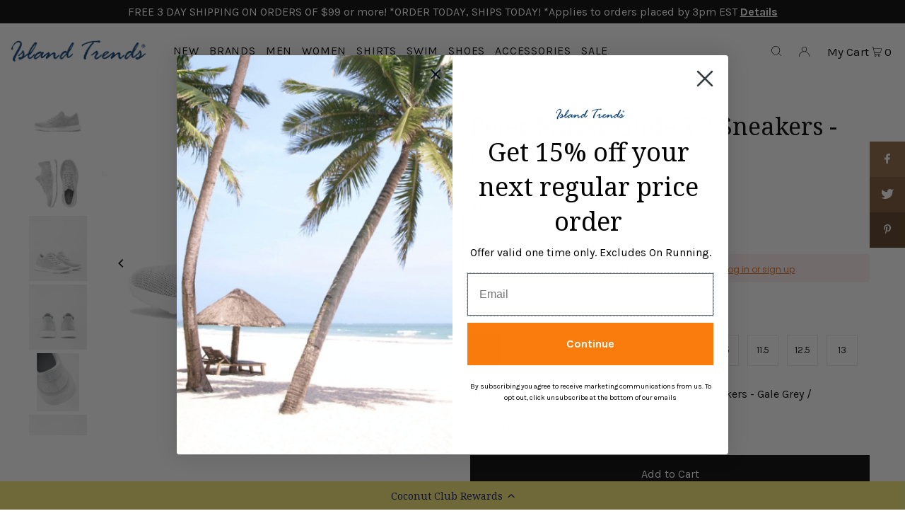

--- FILE ---
content_type: text/html; charset=utf-8
request_url: https://islandtrends.com/en-ca/products/peter-millar-glide-v3-sneakers-gale-grey-me0ef06gal
body_size: 131610
content:
<!DOCTYPE html>
<html class="no-js" lang="en">
<head>
  <meta charset="utf-8" />
  <meta name="viewport" content="width=device-width, initial-scale=1">

  <!-- Establish early connection to external domains -->
  <link rel="preconnect" href="https://cdn.shopify.com" crossorigin>
  <link rel="preconnect" href="https://fonts.shopify.com" crossorigin>
  <link rel="preconnect" href="https://monorail-edge.shopifysvc.com">
  <link rel="preconnect" href="//ajax.googleapis.com" crossorigin /><!-- Preload onDomain stylesheets and script libraries -->
  
  <link rel="preload" href="//islandtrends.com/cdn/shop/t/3/assets/stylesheet.css?v=181313652250278276901717692226 as="style">
  <link rel="preload" as="font" href="//islandtrends.com/cdn/fonts/karla/karla_n4.40497e07df527e6a50e58fb17ef1950c72f3e32c.woff2" type="font/woff2" crossorigin>
  <link rel="preload" as="font" href="//islandtrends.com/cdn/fonts/karla/karla_n4.40497e07df527e6a50e58fb17ef1950c72f3e32c.woff2" type="font/woff2" crossorigin>
  <link rel="preload" as="font" href="//islandtrends.com/cdn/fonts/noto_serif/notoserif_n4.157efcc933874b41c43d5a6a81253eedd9845384.woff2" type="font/woff2" crossorigin>
  <link rel="preload" href="//islandtrends.com/cdn/shop/t/3/assets/eventemitter3.min.js?v=148202183930229300091653554709" as="script">
  <link rel="preload" href="//islandtrends.com/cdn/shop/t/3/assets/vendor-video.js?v=112486824910932804751653554713" as="script">
  <link rel="preload" href="//islandtrends.com/cdn/shop/t/3/assets/theme.js?v=114404046380513504691653554712" as="script">
  

  <link rel="shortcut icon" href="//islandtrends.com/cdn/shop/files/favicon_32x32.png?v=1650143101" type="image/png" />
  <link rel="canonical" href="https://islandtrends.com/en-ca/products/peter-millar-glide-v3-sneakers-gale-grey-me0ef06gal" />





  <!-- Avada Size Chart Script -->
 
<script src="//islandtrends.com/cdn/shop/t/3/assets/size-chart-data.js?v=90558196278914927631694201238" defer='defer'></script>

    
    
  





<script>
  const AVADA_SC = {};
  AVADA_SC.product = {"id":7437872332990,"title":"Peter Millar Glide V3 Sneakers - Gale Grey*","handle":"peter-millar-glide-v3-sneakers-gale-grey-me0ef06gal","description":"\u003cp\u003eTake a walk on the island in this Peter Millar Glide V3 Sneakers in Gale Grey. This Glide V3 Sneakers by Peter Millar features three-piece outsole and herringbone traction, lightweight outsole and foam insole, padded tongue and performance mesh sockliner, wool-polyester sock liner and heel pad for added comfort, the glide v3 sneaker is designed to fit true to size. This Peter Millar Glide V3 Sneakers is made of 90% Polyester, 10% Nylon.\u003c\/p\u003e","published_at":"2022-10-20T13:57:54-04:00","created_at":"2022-10-11T11:47:53-04:00","vendor":"Peter Millar","type":"Shoes","tags":["drop ship","grey","mens","regular price","shoes","sneakers","x-stock"],"price":19800,"price_min":19800,"price_max":19800,"available":true,"price_varies":false,"compare_at_price":19800,"compare_at_price_min":19800,"compare_at_price_max":19800,"compare_at_price_varies":false,"variants":[{"id":42208788611262,"title":"9","option1":"9","option2":null,"option3":null,"sku":"ME0EF06GAL \/ 9 \/ Peter Millar Glide V3 Sneakers - Gale Grey \/","requires_shipping":true,"taxable":true,"featured_image":null,"available":true,"name":"Peter Millar Glide V3 Sneakers - Gale Grey* - 9","public_title":"9","options":["9"],"price":19800,"weight":953,"compare_at_price":19800,"inventory_management":"shopify","barcode":"194624957267","requires_selling_plan":false,"selling_plan_allocations":[],"quantity_rule":{"min":1,"max":null,"increment":1}},{"id":42208788644030,"title":"10","option1":"10","option2":null,"option3":null,"sku":"ME0EF06GAL \/ 10 \/ Peter Millar Glide V3 Sneakers - Gale Grey \/","requires_shipping":true,"taxable":true,"featured_image":null,"available":true,"name":"Peter Millar Glide V3 Sneakers - Gale Grey* - 10","public_title":"10","options":["10"],"price":19800,"weight":227,"compare_at_price":19800,"inventory_management":"shopify","barcode":"194624957281","requires_selling_plan":false,"selling_plan_allocations":[],"quantity_rule":{"min":1,"max":null,"increment":1}},{"id":42208788676798,"title":"10.5","option1":"10.5","option2":null,"option3":null,"sku":"ME0EF06GAL \/ 10.5 \/ Peter Millar Glide V3 Sneakers - Gale Grey \/","requires_shipping":true,"taxable":true,"featured_image":null,"available":true,"name":"Peter Millar Glide V3 Sneakers - Gale Grey* - 10.5","public_title":"10.5","options":["10.5"],"price":19800,"weight":227,"compare_at_price":19800,"inventory_management":"shopify","barcode":"194624957298","requires_selling_plan":false,"selling_plan_allocations":[],"quantity_rule":{"min":1,"max":null,"increment":1}},{"id":42208788709566,"title":"11","option1":"11","option2":null,"option3":null,"sku":"ME0EF06GAL \/ 11 \/ Peter Millar Glide V3 Sneakers - Gale Grey \/","requires_shipping":true,"taxable":true,"featured_image":null,"available":true,"name":"Peter Millar Glide V3 Sneakers - Gale Grey* - 11","public_title":"11","options":["11"],"price":19800,"weight":227,"compare_at_price":19800,"inventory_management":"shopify","barcode":"194624957304","requires_selling_plan":false,"selling_plan_allocations":[],"quantity_rule":{"min":1,"max":null,"increment":1}},{"id":42208788742334,"title":"12","option1":"12","option2":null,"option3":null,"sku":"ME0EF06GAL \/ 12 \/ Peter Millar Glide V3 Sneakers - Gale Grey \/","requires_shipping":true,"taxable":true,"featured_image":null,"available":true,"name":"Peter Millar Glide V3 Sneakers - Gale Grey* - 12","public_title":"12","options":["12"],"price":19800,"weight":1157,"compare_at_price":19800,"inventory_management":"shopify","barcode":"194624957328","requires_selling_plan":false,"selling_plan_allocations":[],"quantity_rule":{"min":1,"max":null,"increment":1}},{"id":42638292517054,"title":"8.5","option1":"8.5","option2":null,"option3":null,"sku":"ME0EF06GAL \/ 8.5 \/ Peter Millar Glide V3 Sneakers - Gale Grey \/","requires_shipping":true,"taxable":true,"featured_image":null,"available":true,"name":"Peter Millar Glide V3 Sneakers - Gale Grey* - 8.5","public_title":"8.5","options":["8.5"],"price":19800,"weight":227,"compare_at_price":19800,"inventory_management":"shopify","barcode":"194624957250","requires_selling_plan":false,"selling_plan_allocations":[],"quantity_rule":{"min":1,"max":null,"increment":1}},{"id":42638295990462,"title":"9.5","option1":"9.5","option2":null,"option3":null,"sku":"ME0EF06GAL \/ 9.5 \/ Peter Millar Glide V3 Sneakers - Gale Grey \/","requires_shipping":true,"taxable":true,"featured_image":null,"available":true,"name":"Peter Millar Glide V3 Sneakers - Gale Grey* - 9.5","public_title":"9.5","options":["9.5"],"price":19800,"weight":227,"compare_at_price":19800,"inventory_management":"shopify","barcode":"194624957274","requires_selling_plan":false,"selling_plan_allocations":[],"quantity_rule":{"min":1,"max":null,"increment":1}},{"id":42638296907966,"title":"11.5","option1":"11.5","option2":null,"option3":null,"sku":"ME0EF06GAL \/ 11.5 \/ Peter Millar Glide V3 Sneakers - Gale Grey \/","requires_shipping":true,"taxable":true,"featured_image":null,"available":true,"name":"Peter Millar Glide V3 Sneakers - Gale Grey* - 11.5","public_title":"11.5","options":["11.5"],"price":19800,"weight":227,"compare_at_price":19800,"inventory_management":"shopify","barcode":"194624957311","requires_selling_plan":false,"selling_plan_allocations":[],"quantity_rule":{"min":1,"max":null,"increment":1}},{"id":42638299037886,"title":"12.5","option1":"12.5","option2":null,"option3":null,"sku":"ME0EF06GAL \/ 12.5 \/ Peter Millar Glide V3 Sneakers - Gale Grey \/","requires_shipping":true,"taxable":true,"featured_image":null,"available":true,"name":"Peter Millar Glide V3 Sneakers - Gale Grey* - 12.5","public_title":"12.5","options":["12.5"],"price":19800,"weight":227,"compare_at_price":19800,"inventory_management":"shopify","barcode":"194624957335","requires_selling_plan":false,"selling_plan_allocations":[],"quantity_rule":{"min":1,"max":null,"increment":1}},{"id":42638300315838,"title":"13","option1":"13","option2":null,"option3":null,"sku":"ME0EF06GAL \/ 13 \/ Peter Millar Glide V3 Sneakers - Gale Grey \/","requires_shipping":true,"taxable":true,"featured_image":null,"available":true,"name":"Peter Millar Glide V3 Sneakers - Gale Grey* - 13","public_title":"13","options":["13"],"price":19800,"weight":227,"compare_at_price":19800,"inventory_management":"shopify","barcode":"194624957342","requires_selling_plan":false,"selling_plan_allocations":[],"quantity_rule":{"min":1,"max":null,"increment":1}}],"images":["\/\/islandtrends.com\/cdn\/shop\/products\/ME0EF06_GALE_ALT_C-2.jpg?v=1673559883","\/\/islandtrends.com\/cdn\/shop\/products\/me0ef06-GALE.jpg?v=1673559883","\/\/islandtrends.com\/cdn\/shop\/products\/ME0EF06_GALE_ALT_A.jpg?v=1681832263","\/\/islandtrends.com\/cdn\/shop\/products\/ME0EF06_GALE_ALT_B.jpg?v=1681832263","\/\/islandtrends.com\/cdn\/shop\/files\/ME0EF06_GALE_3.jpg?v=1721172338","\/\/islandtrends.com\/cdn\/shop\/products\/ME0EF06_GALE_ALT_Z.jpg?v=1721172344","\/\/islandtrends.com\/cdn\/shop\/files\/ME0EF06_GALE_7.jpg?v=1721172338"],"featured_image":"\/\/islandtrends.com\/cdn\/shop\/products\/ME0EF06_GALE_ALT_C-2.jpg?v=1673559883","options":["Size"],"media":[{"alt":null,"id":25338010075326,"position":1,"preview_image":{"aspect_ratio":1.0,"height":1000,"width":1000,"src":"\/\/islandtrends.com\/cdn\/shop\/products\/ME0EF06_GALE_ALT_C-2.jpg?v=1673559883"},"aspect_ratio":1.0,"height":1000,"media_type":"image","src":"\/\/islandtrends.com\/cdn\/shop\/products\/ME0EF06_GALE_ALT_C-2.jpg?v=1673559883","width":1000},{"alt":null,"id":24830658150590,"position":2,"preview_image":{"aspect_ratio":1.0,"height":700,"width":700,"src":"\/\/islandtrends.com\/cdn\/shop\/products\/me0ef06-GALE.jpg?v=1673559883"},"aspect_ratio":1.0,"height":700,"media_type":"image","src":"\/\/islandtrends.com\/cdn\/shop\/products\/me0ef06-GALE.jpg?v=1673559883","width":700},{"alt":null,"id":25771089690814,"position":3,"preview_image":{"aspect_ratio":0.889,"height":990,"width":880,"src":"\/\/islandtrends.com\/cdn\/shop\/products\/ME0EF06_GALE_ALT_A.jpg?v=1681832263"},"aspect_ratio":0.889,"height":990,"media_type":"image","src":"\/\/islandtrends.com\/cdn\/shop\/products\/ME0EF06_GALE_ALT_A.jpg?v=1681832263","width":880},{"alt":null,"id":25771089723582,"position":4,"preview_image":{"aspect_ratio":0.889,"height":990,"width":880,"src":"\/\/islandtrends.com\/cdn\/shop\/products\/ME0EF06_GALE_ALT_B.jpg?v=1681832263"},"aspect_ratio":0.889,"height":990,"media_type":"image","src":"\/\/islandtrends.com\/cdn\/shop\/products\/ME0EF06_GALE_ALT_B.jpg?v=1681832263","width":880},{"alt":null,"id":28216770658494,"position":5,"preview_image":{"aspect_ratio":1.0,"height":1000,"width":1000,"src":"\/\/islandtrends.com\/cdn\/shop\/files\/ME0EF06_GALE_3.jpg?v=1721172338"},"aspect_ratio":1.0,"height":1000,"media_type":"image","src":"\/\/islandtrends.com\/cdn\/shop\/files\/ME0EF06_GALE_3.jpg?v=1721172338","width":1000},{"alt":null,"id":25771089756350,"position":6,"preview_image":{"aspect_ratio":0.889,"height":990,"width":880,"src":"\/\/islandtrends.com\/cdn\/shop\/products\/ME0EF06_GALE_ALT_Z.jpg?v=1721172344"},"aspect_ratio":0.889,"height":990,"media_type":"image","src":"\/\/islandtrends.com\/cdn\/shop\/products\/ME0EF06_GALE_ALT_Z.jpg?v=1721172344","width":880},{"alt":null,"id":28216770724030,"position":7,"preview_image":{"aspect_ratio":1.0,"height":1000,"width":1000,"src":"\/\/islandtrends.com\/cdn\/shop\/files\/ME0EF06_GALE_7.jpg?v=1721172338"},"aspect_ratio":1.0,"height":1000,"media_type":"image","src":"\/\/islandtrends.com\/cdn\/shop\/files\/ME0EF06_GALE_7.jpg?v=1721172338","width":1000}],"requires_selling_plan":false,"selling_plan_groups":[],"content":"\u003cp\u003eTake a walk on the island in this Peter Millar Glide V3 Sneakers in Gale Grey. This Glide V3 Sneakers by Peter Millar features three-piece outsole and herringbone traction, lightweight outsole and foam insole, padded tongue and performance mesh sockliner, wool-polyester sock liner and heel pad for added comfort, the glide v3 sneaker is designed to fit true to size. This Peter Millar Glide V3 Sneakers is made of 90% Polyester, 10% Nylon.\u003c\/p\u003e"};
  AVADA_SC.template = "product";
  AVADA_SC.collections = [];
  AVADA_SC.collectionsName = [];
  AVADA_SC.collectionId = "";
  
    AVADA_SC.collections.push(`283891826878`);
    AVADA_SC.collectionsName.push(`Brand - Peter Millar`);
  
    AVADA_SC.collections.push(`329516843198`);
    AVADA_SC.collectionsName.push(`Brand - Peter Millar Mens & Womens`);
  
    AVADA_SC.collections.push(`283871051966`);
    AVADA_SC.collectionsName.push(`Men's - All`);
  
    AVADA_SC.collections.push(`284026732734`);
    AVADA_SC.collectionsName.push(`Mens - Shoes`);
  
    AVADA_SC.collections.push(`319582470334`);
    AVADA_SC.collectionsName.push(`Mens Sneakers - All`);
  
    AVADA_SC.collections.push(`286107697342`);
    AVADA_SC.collectionsName.push(`NL-Peter Millar Reg Price`);
  
    AVADA_SC.collections.push(`287205818558`);
    AVADA_SC.collectionsName.push(`NL-Womens and Mens Shoes & Sandals Regular Price`);
  
    AVADA_SC.collections.push(`289597096126`);
    AVADA_SC.collectionsName.push(`Peter Millar Shoes`);
  
    AVADA_SC.collections.push(`315280359614`);
    AVADA_SC.collectionsName.push(`Regular EXLUDES ALL Tommy Bahama`);
  
    AVADA_SC.collections.push(`285957423294`);
    AVADA_SC.collectionsName.push(`Regular Price`);
  
    AVADA_SC.collections.push(`325730173118`);
    AVADA_SC.collectionsName.push(`SHOES`);
  
    AVADA_SC.collections.push(`284160295102`);
    AVADA_SC.collectionsName.push(`Shoes - Mens Sneakers`);
  
  AVADA_SC.branding = true
</script>

  <!-- /Avada Size Chart Script -->

<title>Peter Millar Glide V3 Sneakers in Gale Grey &ndash; Island Trends</title>
  <meta name="description" content="Shop the Peter Millar Glide V3 Sneakers in Gale Grey and enjoy island easy returns and free shipping with orders of $95 or more." />

  


    <meta name="twitter:card" content="summary">
    <meta name="twitter:image" content="https://islandtrends.com/cdn/shop/products/me0ef06-GALE_1024x.jpg?v=1673559883">



<meta property="og:site_name" content="Island Trends">
<meta property="og:url" content="https://islandtrends.com/en-ca/products/peter-millar-glide-v3-sneakers-gale-grey-me0ef06gal">
<meta property="og:title" content="Peter Millar Glide V3 Sneakers - Gale Grey*">
<meta property="og:type" content="product">
<meta property="og:description" content="Shop the Peter Millar Glide V3 Sneakers in Gale Grey and enjoy island easy returns and free shipping with orders of $95 or more.">

  <meta property="og:price:amount" content="198.00">
  <meta property="og:price:currency" content="USD">

<meta property="og:image" content="http://islandtrends.com/cdn/shop/products/ME0EF06_GALE_ALT_C-2_800x.jpg?v=1673559883"><meta property="og:image" content="http://islandtrends.com/cdn/shop/products/me0ef06-GALE_800x.jpg?v=1673559883"><meta property="og:image" content="http://islandtrends.com/cdn/shop/products/ME0EF06_GALE_ALT_A_800x.jpg?v=1681832263">



<meta name="twitter:title" content="Peter Millar Glide V3 Sneakers - Gale Grey*">
<meta name="twitter:description" content="Shop the Peter Millar Glide V3 Sneakers in Gale Grey and enjoy island easy returns and free shipping with orders of $95 or more.">
<meta name="twitter:domain" content="">

  
 <script type="application/ld+json">
   {
     "@context": "https://schema.org",
     "@type": "Product",
     "id": "peter-millar-glide-v3-sneakers-gale-grey-me0ef06gal",
     "url": "https:\/\/islandtrends.com\/en-ca\/products\/peter-millar-glide-v3-sneakers-gale-grey-me0ef06gal",
     "image": "\/\/islandtrends.com\/cdn\/shop\/products\/ME0EF06_GALE_ALT_C-2_1024x.jpg?v=1673559883",
     "name": "Peter Millar Glide V3 Sneakers - Gale Grey*",
     "brand": "Peter Millar",
     "description": "Take a walk on the island in this Peter Millar Glide V3 Sneakers in Gale Grey. This Glide V3 Sneakers by Peter Millar features three-piece outsole and herringbone traction, lightweight outsole and foam insole, padded tongue and performance mesh sockliner, wool-polyester sock liner and heel pad for added comfort, the glide v3 sneaker is designed to fit true to size. This Peter Millar Glide V3 Sneakers is made of 90% Polyester, 10% Nylon.","sku": "ME0EF06GAL \/ 9 \/ Peter Millar Glide V3 Sneakers - Gale Grey \/","gtin12": 194624957267,"offers": [
        
        {
           "@type": "Offer",
           "price": "198.00",
           "priceCurrency": "USD",
           "availability": "http://schema.org/InStock",
           "priceValidUntil": "2030-01-01",
           "url": "\/en-ca\/products\/peter-millar-glide-v3-sneakers-gale-grey-me0ef06gal"
         },
       
        {
           "@type": "Offer",
           "price": "198.00",
           "priceCurrency": "USD",
           "availability": "http://schema.org/InStock",
           "priceValidUntil": "2030-01-01",
           "url": "\/en-ca\/products\/peter-millar-glide-v3-sneakers-gale-grey-me0ef06gal"
         },
       
        {
           "@type": "Offer",
           "price": "198.00",
           "priceCurrency": "USD",
           "availability": "http://schema.org/InStock",
           "priceValidUntil": "2030-01-01",
           "url": "\/en-ca\/products\/peter-millar-glide-v3-sneakers-gale-grey-me0ef06gal"
         },
       
        {
           "@type": "Offer",
           "price": "198.00",
           "priceCurrency": "USD",
           "availability": "http://schema.org/InStock",
           "priceValidUntil": "2030-01-01",
           "url": "\/en-ca\/products\/peter-millar-glide-v3-sneakers-gale-grey-me0ef06gal"
         },
       
        {
           "@type": "Offer",
           "price": "198.00",
           "priceCurrency": "USD",
           "availability": "http://schema.org/InStock",
           "priceValidUntil": "2030-01-01",
           "url": "\/en-ca\/products\/peter-millar-glide-v3-sneakers-gale-grey-me0ef06gal"
         },
       
        {
           "@type": "Offer",
           "price": "198.00",
           "priceCurrency": "USD",
           "availability": "http://schema.org/InStock",
           "priceValidUntil": "2030-01-01",
           "url": "\/en-ca\/products\/peter-millar-glide-v3-sneakers-gale-grey-me0ef06gal"
         },
       
        {
           "@type": "Offer",
           "price": "198.00",
           "priceCurrency": "USD",
           "availability": "http://schema.org/InStock",
           "priceValidUntil": "2030-01-01",
           "url": "\/en-ca\/products\/peter-millar-glide-v3-sneakers-gale-grey-me0ef06gal"
         },
       
        {
           "@type": "Offer",
           "price": "198.00",
           "priceCurrency": "USD",
           "availability": "http://schema.org/InStock",
           "priceValidUntil": "2030-01-01",
           "url": "\/en-ca\/products\/peter-millar-glide-v3-sneakers-gale-grey-me0ef06gal"
         },
       
        {
           "@type": "Offer",
           "price": "198.00",
           "priceCurrency": "USD",
           "availability": "http://schema.org/InStock",
           "priceValidUntil": "2030-01-01",
           "url": "\/en-ca\/products\/peter-millar-glide-v3-sneakers-gale-grey-me0ef06gal"
         },
       
        {
           "@type": "Offer",
           "price": "198.00",
           "priceCurrency": "USD",
           "availability": "http://schema.org/InStock",
           "priceValidUntil": "2030-01-01",
           "url": "\/en-ca\/products\/peter-millar-glide-v3-sneakers-gale-grey-me0ef06gal"
         }
       
     ]}
 </script>


  <style data-shopify>
:root {
    --main-family: Karla, sans-serif;
    --main-weight: 400;
    --main-style: normal;
    --main-spacing: 0em;
    --nav-family: Karla, sans-serif;
    --nav-weight: 400;
    --nav-style: normal;
    --heading-family: "Noto Serif", serif;
    --heading-weight: 400;
    --heading-style: normal;
    --heading-spacing: 0em;

    --font-size: 16px;
    --h1-size: 34px;
    --h2-size: 31px;
    --h3-size: 24px;
    --nav-size: 17px;
    --nav-spacing: 0.050em;

    --announcement-bar-background: #74d7f7;
    --announcement-bar-text-color: #08166e;
    --homepage-pre-scroll-color: #000000;
    --homepage-pre-scroll-background: #ffffff;
    --homepage-scroll-color: #000000;
    --homepage-scroll-background: #fff;
    --pre-scroll-color: #000000;
    --pre-scroll-background: #ffffff;
    --scroll-color: #000000;
    --scroll-background: #ffffff;
    --secondary-color: rgba(0,0,0,0);
    --background: #ffffff;
    --header-color: #000000;
    --text-color: #000000;
    --sale-color: #c50000;
    --dotted-color: #e5e5e5;
    --button-color: #000000;
    --button-hover: #727272;
    --button-text: #ffffff;
    --secondary-button-color: #000000;
    --secondary-button-hover: #3a3a3a;
    --secondary-button-text: #ffffff;
    --new-background: #ededed;
    --new-color: #535353;
    --sale-icon-background: #9d0000;
    --sale-icon-color: #ffffff;
    --custom-background: #000000;
    --custom-color: #fff;
    --fb-share: #8d6544;
    --tw-share: #795232;
    --pin-share: #5a3b21;
    --footer-background: #eeeeee;
    --footer-text: #222222;
    --footer-button: #000000;
    --footer-button-text: #ffffff;
    --cs1-color: #00245b;
    --cs1-background: rgba(0,0,0,0);
    --cs2-color: #358db9;
    --cs2-background: rgba(0,0,0,0);
    --cs3-color: #666666;
    --cs3-background: rgba(0,0,0,0);
    --custom-icon-color: var(--text-color);
    --custom-icon-background: var(--background);
    --error-msg-dark: #e81000;
    --error-msg-light: #ffeae8;
    --success-msg-dark: #007f5f;
    --success-msg-light: #e5fff8;
    --free-shipping-bg: #ff7a5f;
    --free-shipping-text: #fff;
    --error-color: #c60808;
    --error-color-light: #fdd0d0;
    --keyboard-focus: #ACACAC;
    --focus-border-style: dotted;
    --focus-border-weight: 1px;
    --section-padding: 45px;
    --section-title-align: center;
    --section-title-border: 1px;
    --border-width: 230px;
    --grid-column-gap: px;
    --details-align: center;
    --select-arrow-bg: url(//islandtrends.com/cdn/shop/t/3/assets/select-arrow.png?v=112595941721225094991653554711);
    --icon-border-color: #e6e6e6;
    --grid-space: 30px;
    --color-filter-size: 18px;
    --disabled-text: #808080;
    --listing-size-color: #666666;

    --upsell-border-color: #f2f2f2;

    --star-active: rgb(0, 0, 0);
    --star-inactive: rgb(204, 204, 204);

    --color-body-text: var(--text-color);
    --color-body: var(--background);
    --color-bg: var(--background);
  }
  @media (max-width: 740px) {
     :root {
       --font-size: calc(16px - (16px * 0.15));
       --nav-size: calc(17px - (17px * 0.15));
       --h1-size: calc(34px - (34px * 0.15));
       --h2-size: calc(31px - (31px * 0.15));
       --h3-size: calc(24px - (24px * 0.15));
     }
   }
</style>


  <link rel="stylesheet" href="//islandtrends.com/cdn/shop/t/3/assets/stylesheet.css?v=181313652250278276901717692226" type="text/css">

  <style>
  @font-face {
  font-family: Karla;
  font-weight: 400;
  font-style: normal;
  font-display: swap;
  src: url("//islandtrends.com/cdn/fonts/karla/karla_n4.40497e07df527e6a50e58fb17ef1950c72f3e32c.woff2") format("woff2"),
       url("//islandtrends.com/cdn/fonts/karla/karla_n4.e9f6f9de321061073c6bfe03c28976ba8ce6ee18.woff") format("woff");
}

  @font-face {
  font-family: Karla;
  font-weight: 400;
  font-style: normal;
  font-display: swap;
  src: url("//islandtrends.com/cdn/fonts/karla/karla_n4.40497e07df527e6a50e58fb17ef1950c72f3e32c.woff2") format("woff2"),
       url("//islandtrends.com/cdn/fonts/karla/karla_n4.e9f6f9de321061073c6bfe03c28976ba8ce6ee18.woff") format("woff");
}

  @font-face {
  font-family: "Noto Serif";
  font-weight: 400;
  font-style: normal;
  font-display: swap;
  src: url("//islandtrends.com/cdn/fonts/noto_serif/notoserif_n4.157efcc933874b41c43d5a6a81253eedd9845384.woff2") format("woff2"),
       url("//islandtrends.com/cdn/fonts/noto_serif/notoserif_n4.e95a8b0e448c8154cafc9526753c78ba0f8e894e.woff") format("woff");
}

  @font-face {
  font-family: Karla;
  font-weight: 700;
  font-style: normal;
  font-display: swap;
  src: url("//islandtrends.com/cdn/fonts/karla/karla_n7.4358a847d4875593d69cfc3f8cc0b44c17b3ed03.woff2") format("woff2"),
       url("//islandtrends.com/cdn/fonts/karla/karla_n7.96e322f6d76ce794f25fa29e55d6997c3fb656b6.woff") format("woff");
}

  @font-face {
  font-family: Karla;
  font-weight: 400;
  font-style: italic;
  font-display: swap;
  src: url("//islandtrends.com/cdn/fonts/karla/karla_i4.2086039c16bcc3a78a72a2f7b471e3c4a7f873a6.woff2") format("woff2"),
       url("//islandtrends.com/cdn/fonts/karla/karla_i4.7b9f59841a5960c16fa2a897a0716c8ebb183221.woff") format("woff");
}

  @font-face {
  font-family: Karla;
  font-weight: 700;
  font-style: italic;
  font-display: swap;
  src: url("//islandtrends.com/cdn/fonts/karla/karla_i7.fe031cd65d6e02906286add4f6dda06afc2615f0.woff2") format("woff2"),
       url("//islandtrends.com/cdn/fonts/karla/karla_i7.816d4949fa7f7d79314595d7003eda5b44e959e3.woff") format("woff");
}

  </style>


  <script>window.performance && window.performance.mark && window.performance.mark('shopify.content_for_header.start');</script><meta name="google-site-verification" content="XbMr62Jx7R5N8ByY3P4zvhG16gxGeaOM38-wtzSNCPc">
<meta id="shopify-digital-wallet" name="shopify-digital-wallet" content="/61388325054/digital_wallets/dialog">
<meta name="shopify-checkout-api-token" content="fccdbff091a3c6979d5f29bb51390235">
<link rel="alternate" hreflang="x-default" href="https://islandtrends.com/products/peter-millar-glide-v3-sneakers-gale-grey-me0ef06gal">
<link rel="alternate" hreflang="en-CA" href="https://islandtrends.com/en-ca/products/peter-millar-glide-v3-sneakers-gale-grey-me0ef06gal">
<link rel="alternate" hreflang="en-AU" href="https://islandtrends.com/en-au/products/peter-millar-glide-v3-sneakers-gale-grey-me0ef06gal">
<link rel="alternate" hreflang="en-US" href="https://islandtrends.com/products/peter-millar-glide-v3-sneakers-gale-grey-me0ef06gal">
<link rel="alternate" type="application/json+oembed" href="https://islandtrends.com/en-ca/products/peter-millar-glide-v3-sneakers-gale-grey-me0ef06gal.oembed">
<script async="async" src="/checkouts/internal/preloads.js?locale=en-CA"></script>
<link rel="preconnect" href="https://shop.app" crossorigin="anonymous">
<script async="async" src="https://shop.app/checkouts/internal/preloads.js?locale=en-CA&shop_id=61388325054" crossorigin="anonymous"></script>
<script id="apple-pay-shop-capabilities" type="application/json">{"shopId":61388325054,"countryCode":"US","currencyCode":"USD","merchantCapabilities":["supports3DS"],"merchantId":"gid:\/\/shopify\/Shop\/61388325054","merchantName":"Island Trends","requiredBillingContactFields":["postalAddress","email","phone"],"requiredShippingContactFields":["postalAddress","email","phone"],"shippingType":"shipping","supportedNetworks":["visa","masterCard","amex","discover","elo","jcb"],"total":{"type":"pending","label":"Island Trends","amount":"1.00"},"shopifyPaymentsEnabled":true,"supportsSubscriptions":true}</script>
<script id="shopify-features" type="application/json">{"accessToken":"fccdbff091a3c6979d5f29bb51390235","betas":["rich-media-storefront-analytics"],"domain":"islandtrends.com","predictiveSearch":true,"shopId":61388325054,"locale":"en"}</script>
<script>var Shopify = Shopify || {};
Shopify.shop = "islandtrendsmarco.myshopify.com";
Shopify.locale = "en";
Shopify.currency = {"active":"USD","rate":"1.0"};
Shopify.country = "CA";
Shopify.theme = {"name":"Copy of Icon + Searchanise","id":129973354686,"schema_name":"Icon","schema_version":"8.4.1","theme_store_id":686,"role":"main"};
Shopify.theme.handle = "null";
Shopify.theme.style = {"id":null,"handle":null};
Shopify.cdnHost = "islandtrends.com/cdn";
Shopify.routes = Shopify.routes || {};
Shopify.routes.root = "/en-ca/";</script>
<script type="module">!function(o){(o.Shopify=o.Shopify||{}).modules=!0}(window);</script>
<script>!function(o){function n(){var o=[];function n(){o.push(Array.prototype.slice.apply(arguments))}return n.q=o,n}var t=o.Shopify=o.Shopify||{};t.loadFeatures=n(),t.autoloadFeatures=n()}(window);</script>
<script>
  window.ShopifyPay = window.ShopifyPay || {};
  window.ShopifyPay.apiHost = "shop.app\/pay";
  window.ShopifyPay.redirectState = null;
</script>
<script id="shop-js-analytics" type="application/json">{"pageType":"product"}</script>
<script defer="defer" async type="module" src="//islandtrends.com/cdn/shopifycloud/shop-js/modules/v2/client.init-shop-cart-sync_C5BV16lS.en.esm.js"></script>
<script defer="defer" async type="module" src="//islandtrends.com/cdn/shopifycloud/shop-js/modules/v2/chunk.common_CygWptCX.esm.js"></script>
<script type="module">
  await import("//islandtrends.com/cdn/shopifycloud/shop-js/modules/v2/client.init-shop-cart-sync_C5BV16lS.en.esm.js");
await import("//islandtrends.com/cdn/shopifycloud/shop-js/modules/v2/chunk.common_CygWptCX.esm.js");

  window.Shopify.SignInWithShop?.initShopCartSync?.({"fedCMEnabled":true,"windoidEnabled":true});

</script>
<script defer="defer" async type="module" src="//islandtrends.com/cdn/shopifycloud/shop-js/modules/v2/client.payment-terms_CZxnsJam.en.esm.js"></script>
<script defer="defer" async type="module" src="//islandtrends.com/cdn/shopifycloud/shop-js/modules/v2/chunk.common_CygWptCX.esm.js"></script>
<script defer="defer" async type="module" src="//islandtrends.com/cdn/shopifycloud/shop-js/modules/v2/chunk.modal_D71HUcav.esm.js"></script>
<script type="module">
  await import("//islandtrends.com/cdn/shopifycloud/shop-js/modules/v2/client.payment-terms_CZxnsJam.en.esm.js");
await import("//islandtrends.com/cdn/shopifycloud/shop-js/modules/v2/chunk.common_CygWptCX.esm.js");
await import("//islandtrends.com/cdn/shopifycloud/shop-js/modules/v2/chunk.modal_D71HUcav.esm.js");

  
</script>
<script>
  window.Shopify = window.Shopify || {};
  if (!window.Shopify.featureAssets) window.Shopify.featureAssets = {};
  window.Shopify.featureAssets['shop-js'] = {"shop-cart-sync":["modules/v2/client.shop-cart-sync_ZFArdW7E.en.esm.js","modules/v2/chunk.common_CygWptCX.esm.js"],"init-fed-cm":["modules/v2/client.init-fed-cm_CmiC4vf6.en.esm.js","modules/v2/chunk.common_CygWptCX.esm.js"],"shop-button":["modules/v2/client.shop-button_tlx5R9nI.en.esm.js","modules/v2/chunk.common_CygWptCX.esm.js"],"shop-cash-offers":["modules/v2/client.shop-cash-offers_DOA2yAJr.en.esm.js","modules/v2/chunk.common_CygWptCX.esm.js","modules/v2/chunk.modal_D71HUcav.esm.js"],"init-windoid":["modules/v2/client.init-windoid_sURxWdc1.en.esm.js","modules/v2/chunk.common_CygWptCX.esm.js"],"shop-toast-manager":["modules/v2/client.shop-toast-manager_ClPi3nE9.en.esm.js","modules/v2/chunk.common_CygWptCX.esm.js"],"init-shop-email-lookup-coordinator":["modules/v2/client.init-shop-email-lookup-coordinator_B8hsDcYM.en.esm.js","modules/v2/chunk.common_CygWptCX.esm.js"],"init-shop-cart-sync":["modules/v2/client.init-shop-cart-sync_C5BV16lS.en.esm.js","modules/v2/chunk.common_CygWptCX.esm.js"],"avatar":["modules/v2/client.avatar_BTnouDA3.en.esm.js"],"pay-button":["modules/v2/client.pay-button_FdsNuTd3.en.esm.js","modules/v2/chunk.common_CygWptCX.esm.js"],"init-customer-accounts":["modules/v2/client.init-customer-accounts_DxDtT_ad.en.esm.js","modules/v2/client.shop-login-button_C5VAVYt1.en.esm.js","modules/v2/chunk.common_CygWptCX.esm.js","modules/v2/chunk.modal_D71HUcav.esm.js"],"init-shop-for-new-customer-accounts":["modules/v2/client.init-shop-for-new-customer-accounts_ChsxoAhi.en.esm.js","modules/v2/client.shop-login-button_C5VAVYt1.en.esm.js","modules/v2/chunk.common_CygWptCX.esm.js","modules/v2/chunk.modal_D71HUcav.esm.js"],"shop-login-button":["modules/v2/client.shop-login-button_C5VAVYt1.en.esm.js","modules/v2/chunk.common_CygWptCX.esm.js","modules/v2/chunk.modal_D71HUcav.esm.js"],"init-customer-accounts-sign-up":["modules/v2/client.init-customer-accounts-sign-up_CPSyQ0Tj.en.esm.js","modules/v2/client.shop-login-button_C5VAVYt1.en.esm.js","modules/v2/chunk.common_CygWptCX.esm.js","modules/v2/chunk.modal_D71HUcav.esm.js"],"shop-follow-button":["modules/v2/client.shop-follow-button_Cva4Ekp9.en.esm.js","modules/v2/chunk.common_CygWptCX.esm.js","modules/v2/chunk.modal_D71HUcav.esm.js"],"checkout-modal":["modules/v2/client.checkout-modal_BPM8l0SH.en.esm.js","modules/v2/chunk.common_CygWptCX.esm.js","modules/v2/chunk.modal_D71HUcav.esm.js"],"lead-capture":["modules/v2/client.lead-capture_Bi8yE_yS.en.esm.js","modules/v2/chunk.common_CygWptCX.esm.js","modules/v2/chunk.modal_D71HUcav.esm.js"],"shop-login":["modules/v2/client.shop-login_D6lNrXab.en.esm.js","modules/v2/chunk.common_CygWptCX.esm.js","modules/v2/chunk.modal_D71HUcav.esm.js"],"payment-terms":["modules/v2/client.payment-terms_CZxnsJam.en.esm.js","modules/v2/chunk.common_CygWptCX.esm.js","modules/v2/chunk.modal_D71HUcav.esm.js"]};
</script>
<script>(function() {
  var isLoaded = false;
  function asyncLoad() {
    if (isLoaded) return;
    isLoaded = true;
    var urls = ["https:\/\/cdn.shopify.com\/s\/files\/1\/0613\/8832\/5054\/t\/3\/assets\/verify-meteor-menu.js?meteor_tier=premium\u0026shop=islandtrendsmarco.myshopify.com","https:\/\/sizechart.apps.avada.io\/scripttag\/avada-size-chart.min.js?shop=islandtrendsmarco.myshopify.com","https:\/\/cdn-loyalty.yotpo.com\/loader\/sS1AAlK5k9-5wJDtdokORg.js?shop=islandtrendsmarco.myshopify.com","https:\/\/d18eg7dreypte5.cloudfront.net\/browse-abandonment\/smsbump_timer.js?shop=islandtrendsmarco.myshopify.com","https:\/\/d18eg7dreypte5.cloudfront.net\/browse-abandonment\/smsbump_timer.js?shop=islandtrendsmarco.myshopify.com","https:\/\/main-app-production.upsellserverapi.com\/build\/external\/services\/session\/index.js?shop=islandtrendsmarco.myshopify.com","https:\/\/searchanise-ef84.kxcdn.com\/widgets\/shopify\/init.js?a=0c2X2d8j1o\u0026shop=islandtrendsmarco.myshopify.com"];
    for (var i = 0; i < urls.length; i++) {
      var s = document.createElement('script');
      s.type = 'text/javascript';
      s.async = true;
      s.src = urls[i];
      var x = document.getElementsByTagName('script')[0];
      x.parentNode.insertBefore(s, x);
    }
  };
  if(window.attachEvent) {
    window.attachEvent('onload', asyncLoad);
  } else {
    window.addEventListener('load', asyncLoad, false);
  }
})();</script>
<script id="__st">var __st={"a":61388325054,"offset":-18000,"reqid":"410dccf7-e9fe-4108-bc62-f770f015bd48-1768748295","pageurl":"islandtrends.com\/en-ca\/products\/peter-millar-glide-v3-sneakers-gale-grey-me0ef06gal","u":"fa781d29cacb","p":"product","rtyp":"product","rid":7437872332990};</script>
<script>window.ShopifyPaypalV4VisibilityTracking = true;</script>
<script id="captcha-bootstrap">!function(){'use strict';const t='contact',e='account',n='new_comment',o=[[t,t],['blogs',n],['comments',n],[t,'customer']],c=[[e,'customer_login'],[e,'guest_login'],[e,'recover_customer_password'],[e,'create_customer']],r=t=>t.map((([t,e])=>`form[action*='/${t}']:not([data-nocaptcha='true']) input[name='form_type'][value='${e}']`)).join(','),a=t=>()=>t?[...document.querySelectorAll(t)].map((t=>t.form)):[];function s(){const t=[...o],e=r(t);return a(e)}const i='password',u='form_key',d=['recaptcha-v3-token','g-recaptcha-response','h-captcha-response',i],f=()=>{try{return window.sessionStorage}catch{return}},m='__shopify_v',_=t=>t.elements[u];function p(t,e,n=!1){try{const o=window.sessionStorage,c=JSON.parse(o.getItem(e)),{data:r}=function(t){const{data:e,action:n}=t;return t[m]||n?{data:e,action:n}:{data:t,action:n}}(c);for(const[e,n]of Object.entries(r))t.elements[e]&&(t.elements[e].value=n);n&&o.removeItem(e)}catch(o){console.error('form repopulation failed',{error:o})}}const l='form_type',E='cptcha';function T(t){t.dataset[E]=!0}const w=window,h=w.document,L='Shopify',v='ce_forms',y='captcha';let A=!1;((t,e)=>{const n=(g='f06e6c50-85a8-45c8-87d0-21a2b65856fe',I='https://cdn.shopify.com/shopifycloud/storefront-forms-hcaptcha/ce_storefront_forms_captcha_hcaptcha.v1.5.2.iife.js',D={infoText:'Protected by hCaptcha',privacyText:'Privacy',termsText:'Terms'},(t,e,n)=>{const o=w[L][v],c=o.bindForm;if(c)return c(t,g,e,D).then(n);var r;o.q.push([[t,g,e,D],n]),r=I,A||(h.body.append(Object.assign(h.createElement('script'),{id:'captcha-provider',async:!0,src:r})),A=!0)});var g,I,D;w[L]=w[L]||{},w[L][v]=w[L][v]||{},w[L][v].q=[],w[L][y]=w[L][y]||{},w[L][y].protect=function(t,e){n(t,void 0,e),T(t)},Object.freeze(w[L][y]),function(t,e,n,w,h,L){const[v,y,A,g]=function(t,e,n){const i=e?o:[],u=t?c:[],d=[...i,...u],f=r(d),m=r(i),_=r(d.filter((([t,e])=>n.includes(e))));return[a(f),a(m),a(_),s()]}(w,h,L),I=t=>{const e=t.target;return e instanceof HTMLFormElement?e:e&&e.form},D=t=>v().includes(t);t.addEventListener('submit',(t=>{const e=I(t);if(!e)return;const n=D(e)&&!e.dataset.hcaptchaBound&&!e.dataset.recaptchaBound,o=_(e),c=g().includes(e)&&(!o||!o.value);(n||c)&&t.preventDefault(),c&&!n&&(function(t){try{if(!f())return;!function(t){const e=f();if(!e)return;const n=_(t);if(!n)return;const o=n.value;o&&e.removeItem(o)}(t);const e=Array.from(Array(32),(()=>Math.random().toString(36)[2])).join('');!function(t,e){_(t)||t.append(Object.assign(document.createElement('input'),{type:'hidden',name:u})),t.elements[u].value=e}(t,e),function(t,e){const n=f();if(!n)return;const o=[...t.querySelectorAll(`input[type='${i}']`)].map((({name:t})=>t)),c=[...d,...o],r={};for(const[a,s]of new FormData(t).entries())c.includes(a)||(r[a]=s);n.setItem(e,JSON.stringify({[m]:1,action:t.action,data:r}))}(t,e)}catch(e){console.error('failed to persist form',e)}}(e),e.submit())}));const S=(t,e)=>{t&&!t.dataset[E]&&(n(t,e.some((e=>e===t))),T(t))};for(const o of['focusin','change'])t.addEventListener(o,(t=>{const e=I(t);D(e)&&S(e,y())}));const B=e.get('form_key'),M=e.get(l),P=B&&M;t.addEventListener('DOMContentLoaded',(()=>{const t=y();if(P)for(const e of t)e.elements[l].value===M&&p(e,B);[...new Set([...A(),...v().filter((t=>'true'===t.dataset.shopifyCaptcha))])].forEach((e=>S(e,t)))}))}(h,new URLSearchParams(w.location.search),n,t,e,['guest_login'])})(!0,!0)}();</script>
<script integrity="sha256-4kQ18oKyAcykRKYeNunJcIwy7WH5gtpwJnB7kiuLZ1E=" data-source-attribution="shopify.loadfeatures" defer="defer" src="//islandtrends.com/cdn/shopifycloud/storefront/assets/storefront/load_feature-a0a9edcb.js" crossorigin="anonymous"></script>
<script crossorigin="anonymous" defer="defer" src="//islandtrends.com/cdn/shopifycloud/storefront/assets/shopify_pay/storefront-65b4c6d7.js?v=20250812"></script>
<script data-source-attribution="shopify.dynamic_checkout.dynamic.init">var Shopify=Shopify||{};Shopify.PaymentButton=Shopify.PaymentButton||{isStorefrontPortableWallets:!0,init:function(){window.Shopify.PaymentButton.init=function(){};var t=document.createElement("script");t.src="https://islandtrends.com/cdn/shopifycloud/portable-wallets/latest/portable-wallets.en.js",t.type="module",document.head.appendChild(t)}};
</script>
<script data-source-attribution="shopify.dynamic_checkout.buyer_consent">
  function portableWalletsHideBuyerConsent(e){var t=document.getElementById("shopify-buyer-consent"),n=document.getElementById("shopify-subscription-policy-button");t&&n&&(t.classList.add("hidden"),t.setAttribute("aria-hidden","true"),n.removeEventListener("click",e))}function portableWalletsShowBuyerConsent(e){var t=document.getElementById("shopify-buyer-consent"),n=document.getElementById("shopify-subscription-policy-button");t&&n&&(t.classList.remove("hidden"),t.removeAttribute("aria-hidden"),n.addEventListener("click",e))}window.Shopify?.PaymentButton&&(window.Shopify.PaymentButton.hideBuyerConsent=portableWalletsHideBuyerConsent,window.Shopify.PaymentButton.showBuyerConsent=portableWalletsShowBuyerConsent);
</script>
<script data-source-attribution="shopify.dynamic_checkout.cart.bootstrap">document.addEventListener("DOMContentLoaded",(function(){function t(){return document.querySelector("shopify-accelerated-checkout-cart, shopify-accelerated-checkout")}if(t())Shopify.PaymentButton.init();else{new MutationObserver((function(e,n){t()&&(Shopify.PaymentButton.init(),n.disconnect())})).observe(document.body,{childList:!0,subtree:!0})}}));
</script>
<script id='scb4127' type='text/javascript' async='' src='https://islandtrends.com/cdn/shopifycloud/privacy-banner/storefront-banner.js'></script><link id="shopify-accelerated-checkout-styles" rel="stylesheet" media="screen" href="https://islandtrends.com/cdn/shopifycloud/portable-wallets/latest/accelerated-checkout-backwards-compat.css" crossorigin="anonymous">
<style id="shopify-accelerated-checkout-cart">
        #shopify-buyer-consent {
  margin-top: 1em;
  display: inline-block;
  width: 100%;
}

#shopify-buyer-consent.hidden {
  display: none;
}

#shopify-subscription-policy-button {
  background: none;
  border: none;
  padding: 0;
  text-decoration: underline;
  font-size: inherit;
  cursor: pointer;
}

#shopify-subscription-policy-button::before {
  box-shadow: none;
}

      </style>

<script>window.performance && window.performance.mark && window.performance.mark('shopify.content_for_header.end');</script><script id="shop-promise-product" type="application/json">
  {
    "productId": "7437872332990",
    "variantId": "42208788611262"
  }
</script>
<script id="shop-promise-features" type="application/json">
  {
    "supportedPromiseBrands": ["shop_promise"],
    "f_b9ba94d16a7d18ccd91d68be01e37df6": false,
    "f_d6a5ed9e446fe634f81a0afc12242e13": true,
    "f_85e460659f2e1fdd04f763b1587427a4": false
  }
</script>
<script fetchpriority="high" defer="defer" src="https://islandtrends.com/cdn/shopifycloud/shop-promise-pdp/prod/shop_promise_pdp.js?v=1" data-source-attribution="shopify.shop-promise-pdp" crossorigin="anonymous"></script>


<!-- BEGIN app block: shopify://apps/yotpo-loyalty-rewards/blocks/loader-app-embed-block/2f9660df-5018-4e02-9868-ee1fb88d6ccd -->
    <script src="https://cdn-widgetsrepository.yotpo.com/v1/loader/sS1AAlK5k9-5wJDtdokORg" async></script>




<!-- END app block --><!-- BEGIN app block: shopify://apps/mp-size-chart-size-guide/blocks/app-embed/305100b1-3599-492a-a54d-54f196ff1f94 -->


  
  
  
  
  
  

  

  

  

  

  
    
    <!-- BEGIN app snippet: init-data --><script type="application/json" data-cfasync='false' class='mpSizeChart-script'>
  {
    "appData": {"appStatus":true,"isRemoveBranding":true,"campaigns":[{"id":"op0pGD6rrlpRQf906QRg","status":true,"productIds":[],"collectionIds":[],"priority":"0","showOnCollectionPage":false,"showOnAllCollectionsPages":"SHOW_ALL","countries":[],"countries_all":true,"showOnHomePage":false,"smartSelector":false,"name":"Islapayal","inline":{"product":{"position":""},"home":{"position":""},"collection":{"position":""}},"isPresetV2":true,"editContentV2":true,"value":"none","showMobile":true,"sizeRecommend":{"type":"manual","sourceTable":"","measurement":{"select":[],"type":"bodyMeasurement","fitPreference":true,"primary":"","havePrimary":false,"extra":{"unit":"Centimeter","value":6}}},"shopId":"jqaeHr4NgCjCYmr4cBjn","createdAt":"2025-08-19T19:52:29.980Z","displayType":"AUTOMATED","conditions":{"type":"ALL","conditions":[{"type":"VENDOR","operation":"EQUALS","value":"Islapayal"}]},"updatedAt":"2025-08-19T19:52:49.208Z"},{"id":"rhdh8xvA0QCAc2s8YM8G","status":true,"displayType":"AUTOMATED","productIds":[],"collectionIds":[],"priority":"0","showOnCollectionPage":false,"showOnAllCollectionsPages":"SHOW_ALL","countries":[],"countries_all":true,"showOnHomePage":false,"smartSelector":false,"name":"IBKUL WOMENS","inline":{"product":{"position":""},"home":{"position":""},"collection":{"position":""}},"isPresetV2":true,"conditions":{"type":"ALL","conditions":[{"type":"VENDOR","operation":"EQUALS","value":"IBKUL"},{"type":"TAG","operation":"EQUALS","value":"womens"}]},"editContentV2":true,"value":"none","showMobile":true,"sizeRecommend":{"type":"manual","sourceTable":"","measurement":{"select":[],"type":"bodyMeasurement","fitPreference":true,"primary":"","havePrimary":false,"extra":{"unit":"Centimeter","value":6}}},"enableSizeRecommend":false,"shopId":"jqaeHr4NgCjCYmr4cBjn","createdAt":"2025-08-19T18:54:10.947Z","updatedAt":"2025-08-19T19:07:23.360Z"},{"id":"pHB0z9nAG9FU7Qe64Osz","status":true,"displayType":"AUTOMATED","productIds":[],"collectionIds":[],"priority":"0","showOnCollectionPage":false,"showOnAllCollectionsPages":"SHOW_ALL","countries":[],"countries_all":true,"showOnHomePage":false,"smartSelector":false,"inline":{"product":{"position":""},"home":{"position":""},"collection":{"position":""}},"isPresetV2":true,"conditions":{"type":"ALL","conditions":[{"type":"VENDOR","operation":"EQUALS","value":"Stock"}]},"editContentV2":true,"value":"none","showMobile":true,"sizeRecommend":{"type":"manual","sourceTable":"","measurement":{"select":[],"type":"bodyMeasurement","fitPreference":true,"primary":"","havePrimary":false,"extra":{"unit":"Centimeter","value":6}}},"shopId":"jqaeHr4NgCjCYmr4cBjn","createdAt":"2025-08-19T19:56:07.799Z","name":"Stock Size Chart","updatedAt":"2025-08-19T19:56:26.784Z"},{"id":"HaQfEudRV34yGhNdiyQG","status":true,"displayType":"AUTOMATED","productIds":[],"collectionIds":[],"showOnCollectionPage":false,"showOnAllCollectionsPages":"SHOW_ALL","countries":[],"countries_all":true,"showOnHomePage":false,"smartSelector":false,"name":"Rhone Mens","inline":{"product":{"position":""},"home":{"position":""},"collection":{"position":""}},"isPresetV2":true,"conditions":{"type":"ALL","conditions":[{"type":"VENDOR","operation":"EQUALS","value":"Rhone"}]},"editContentV2":true,"value":"none","showMobile":true,"sizeRecommend":false,"shopId":"jqaeHr4NgCjCYmr4cBjn","createdAt":"2025-08-19T18:15:52.638Z","priority":0,"displayButtonType":"inline-link","updatedAt":"2025-08-19T18:19:33.946Z"},{"id":"BKDVcssR1a0tL3Q7EtF1","status":true,"displayType":"AUTOMATED","productIds":[],"collectionIds":[],"priority":"0","showOnCollectionPage":false,"showOnAllCollectionsPages":"SHOW_ALL","countries":[],"countries_all":true,"showOnHomePage":false,"smartSelector":false,"name":"IBKUL Mens Size Chart","inline":{"product":{"position":""},"home":{"position":""},"collection":{"position":""}},"isPresetV2":true,"editContentV2":true,"value":"none","showMobile":true,"sizeRecommend":{"type":"manual","sourceTable":"","measurement":{"select":[],"type":"bodyMeasurement","fitPreference":true,"primary":"","havePrimary":false,"extra":{"unit":"Centimeter","value":6}}},"shopId":"jqaeHr4NgCjCYmr4cBjn","createdAt":"2025-08-19T18:46:26.240Z","conditions":{"type":"ALL","conditions":[{"type":"VENDOR","operation":"EQUALS","value":"IBKUL"},{"type":"TAG","operation":"EQUALS","value":"mens"}]},"updatedAt":"2025-08-19T19:05:02.980Z"},{"id":"vcRuqmH2IK0Jp61wb4sk","status":true,"displayType":"AUTOMATED","productIds":[],"collectionIds":[],"priority":"0","showOnCollectionPage":false,"showOnAllCollectionsPages":"SHOW_ALL","countries":[],"countries_all":true,"showOnHomePage":false,"smartSelector":false,"inline":{"product":{"position":"","inlinePosition":"in"},"home":{"position":""},"collection":{"position":""}},"isPresetV2":true,"conditions":{"type":"ALL","conditions":[{"type":"TYPE","operation":"EQUALS","value":"Shoes"},{"type":"VENDOR","operation":"EQUALS","value":"Swims"}]},"editContentV2":true,"value":"none","showMobile":true,"sizeRecommend":{"type":"manual","sourceTable":"","measurement":{"select":[],"type":"bodyMeasurement","fitPreference":true,"primary":"","havePrimary":false,"extra":{"unit":"Centimeter","value":6}}},"displayMode":"button","enableSizeRecommend":false,"shopId":"jqaeHr4NgCjCYmr4cBjn","createdAt":"2025-09-04T15:57:50.149Z","name":"SWIMS - SIZE CHART","updatedAt":"2025-09-04T15:58:09.005Z"},{"id":"SlYlIPoUxMcul42OLm4s","createdAt":"2025-08-19T19:49:37.046Z","status":true,"displayType":"AUTOMATED","productIds":[],"collectionIds":[],"priority":"0","showOnCollectionPage":false,"showOnAllCollectionsPages":"SHOW_ALL","countries":[],"countries_all":true,"showOnHomePage":false,"smartSelector":false,"name":"Pranella","inline":{"product":{"position":""},"home":{"position":""},"collection":{"position":""}},"isPresetV2":true,"conditions":{"type":"ALL","conditions":[{"type":"VENDOR","operation":"EQUALS","value":"Pranella"}]},"editContentV2":true,"value":"none","showMobile":true,"sizeRecommend":{"type":"manual","sourceTable":"","measurement":{"select":[],"type":"bodyMeasurement","fitPreference":true,"primary":"","havePrimary":false,"extra":{"unit":"Centimeter","value":6}}},"shopId":"jqaeHr4NgCjCYmr4cBjn"},{"id":"SbGVsHLSgCelNPAtOohl","createdAt":"2025-08-19T19:40:52.097Z","status":true,"displayType":"AUTOMATED","productIds":[],"collectionIds":[],"priority":"0","showOnCollectionPage":false,"showOnAllCollectionsPages":"SHOW_ALL","countries":[],"countries_all":true,"showOnHomePage":false,"smartSelector":false,"name":"La Mer Luxe","inline":{"product":{"position":""},"home":{"position":""},"collection":{"position":""}},"isPresetV2":true,"conditions":{"type":"ALL","conditions":[{"type":"VENDOR","operation":"EQUALS","value":"La Mer Luxe"}]},"editContentV2":true,"value":"none","showMobile":true,"sizeRecommend":{"type":"manual","sourceTable":"","measurement":{"select":[],"type":"bodyMeasurement","fitPreference":true,"primary":"","havePrimary":false,"extra":{"unit":"Centimeter","value":6}}},"shopId":"jqaeHr4NgCjCYmr4cBjn"},{"id":"1OVhe4XygXitOQQCU8Sf","createdAt":"2025-08-19T19:25:59.944Z","status":true,"displayType":"AUTOMATED","productIds":[],"collectionIds":[],"priority":"0","showOnCollectionPage":false,"showOnAllCollectionsPages":"SHOW_ALL","countries":[],"countries_all":true,"showOnHomePage":false,"smartSelector":false,"name":"Bugatchi Size Chart","inline":{"product":{"position":""},"home":{"position":""},"collection":{"position":""}},"isPresetV2":true,"conditions":{"type":"ALL","conditions":[{"type":"VENDOR","operation":"EQUALS","value":"Bugatchi"}]},"editContentV2":true,"value":"none","showMobile":true,"sizeRecommend":{"type":"manual","sourceTable":"","measurement":{"select":[],"type":"bodyMeasurement","fitPreference":true,"primary":"","havePrimary":false,"extra":{"unit":"Centimeter","value":6}}},"shopId":"jqaeHr4NgCjCYmr4cBjn"},{"id":"uLI5re0NzfzqLjvbngey","createdAt":"2025-08-19T18:37:22.886Z","status":true,"displayType":"AUTOMATED","productIds":[],"collectionIds":[],"priority":"0","showOnCollectionPage":false,"showOnAllCollectionsPages":"SHOW_ALL","countries":[],"countries_all":true,"showOnHomePage":false,"smartSelector":false,"name":"Rhone Womens","inline":{"product":{"position":""},"home":{"position":""},"collection":{"position":""}},"isPresetV2":true,"conditions":{"type":"ALL","conditions":[{"type":"VENDOR","operation":"EQUALS","value":"Rhone Women's"}]},"editContentV2":true,"value":"none","showMobile":true,"sizeRecommend":{"type":"manual","sourceTable":"","measurement":{"select":[],"type":"bodyMeasurement","fitPreference":true,"primary":"","havePrimary":false,"extra":{"unit":"Centimeter","value":6}}},"shopId":"jqaeHr4NgCjCYmr4cBjn"},{"id":"bOKFajgif8D60Ax4ZfuE","countries_all":true,"collectionPageInlinePosition":"after","showOnAllCollectionsPages":"SHOW_ALL","showOnHomePage":false,"homePageInlinePosition":"after","showOnCollectionPage":false,"isPresetV2":true,"shopDomain":"islandtrendsmarco.myshopify.com","shopId":"jqaeHr4NgCjCYmr4cBjn","inlinePosition":"after","countries":[],"priority":"0","displayType":"AUTOMATED","editContentV2":true,"productIds":[],"collectionPagePosition":"","collectionIds":[],"smartSelector":false,"name":"Faherty","position":"","homePagePosition":"","createdAt":"2024-07-09T18:36:37.197Z","conditions":{"type":"ALL","conditions":[{"type":"COLLECTION","operation":"EQUALS","value":297121939646}]},"status":true,"click":7},{"id":"UNPkCxFM6SltLIZlR8xb","countries_all":true,"collectionPageInlinePosition":"after","showOnAllCollectionsPages":"SHOW_ALL","showOnHomePage":false,"homePageInlinePosition":"after","showOnCollectionPage":false,"isPresetV2":true,"shopDomain":"islandtrendsmarco.myshopify.com","shopId":"jqaeHr4NgCjCYmr4cBjn","inlinePosition":"after","countries":[],"priority":"0","displayType":"AUTOMATED","editContentV2":true,"productIds":[],"collectionPagePosition":"","collectionIds":[],"smartSelector":false,"name":"Chubbies","position":"","homePagePosition":"","createdAt":"2024-07-09T18:35:53.812Z","conditions":{"type":"ALL","conditions":[{"type":"COLLECTION","operation":"EQUALS","value":292810850494}]},"status":true,"click":57},{"id":"PWM0KtNjKflqhzin9GNG","countries_all":true,"collectionPageInlinePosition":"after","showOnAllCollectionsPages":"SHOW_ALL","showOnHomePage":false,"homePageInlinePosition":"after","showOnCollectionPage":false,"isPresetV2":true,"shopDomain":"islandtrendsmarco.myshopify.com","shopId":"jqaeHr4NgCjCYmr4cBjn","inlinePosition":"after","countries":[],"displayType":"AUTOMATED","editContentV2":true,"productIds":[],"collectionPagePosition":"","collectionIds":[],"smartSelector":false,"name":"Renuar","position":"","homePagePosition":"","createdAt":"2024-07-09T18:34:18.979Z","conditions":{"type":"ALL","conditions":[{"type":"COLLECTION","operation":"EQUALS","value":283891957950}]},"status":true,"priority":0,"click":60},{"id":"eq9cSMsReUSjtNIKgZj2","countries_all":true,"collectionPageInlinePosition":"after","showOnAllCollectionsPages":"SHOW_ALL","showOnHomePage":false,"homePageInlinePosition":"after","showOnCollectionPage":false,"isPresetV2":true,"shopDomain":"islandtrendsmarco.myshopify.com","shopId":"jqaeHr4NgCjCYmr4cBjn","inlinePosition":"after","countries":[],"priority":"0","displayType":"AUTOMATED","editContentV2":true,"productIds":[],"collectionPagePosition":"","collectionIds":[],"smartSelector":false,"name":"Peter-Millar-Womens","position":"","homePagePosition":"","createdAt":"2024-07-09T18:33:56.241Z","conditions":{"type":"ALL","conditions":[{"type":"COLLECTION","operation":"EQUALS","value":292803805374}]},"status":true,"click":69},{"id":"WPDmHbJsFcpD5xkKHVZ3","countries_all":true,"collectionPageInlinePosition":"after","showOnAllCollectionsPages":"SHOW_ALL","showOnHomePage":false,"homePageInlinePosition":"after","showOnCollectionPage":false,"isPresetV2":true,"shopDomain":"islandtrendsmarco.myshopify.com","shopId":"jqaeHr4NgCjCYmr4cBjn","inlinePosition":"after","countries":[],"priority":"0","displayType":"AUTOMATED","editContentV2":true,"productIds":[],"collectionPagePosition":"","collectionIds":[],"smartSelector":false,"name":"Hale-Bob","position":"","homePagePosition":"","createdAt":"2024-07-09T18:33:35.363Z","conditions":{"type":"ALL","conditions":[{"type":"COLLECTION","operation":"EQUALS","value":283873968318}]},"status":true,"click":22},{"id":"mfTj4nM1VTfveOSMzkGA","countries_all":true,"collectionPageInlinePosition":"after","showOnAllCollectionsPages":"SHOW_ALL","showOnHomePage":false,"homePageInlinePosition":"after","showOnCollectionPage":false,"isPresetV2":true,"shopDomain":"islandtrendsmarco.myshopify.com","shopId":"jqaeHr4NgCjCYmr4cBjn","inlinePosition":"after","countries":[],"priority":"0","displayType":"AUTOMATED","editContentV2":true,"productIds":[],"collectionPagePosition":"","collectionIds":[],"smartSelector":false,"name":"Gretchen-Scott","position":"","homePagePosition":"","createdAt":"2024-07-09T18:32:59.078Z","conditions":{"type":"ALL","conditions":[{"type":"COLLECTION","operation":"EQUALS","value":294395084990}]},"status":true,"click":30},{"id":"CqRh6Ww6CLBkQMmat17p","countries_all":true,"collectionPageInlinePosition":"after","showOnAllCollectionsPages":"SHOW_ALL","showOnHomePage":false,"homePageInlinePosition":"after","showOnCollectionPage":false,"isPresetV2":true,"shopDomain":"islandtrendsmarco.myshopify.com","shopId":"jqaeHr4NgCjCYmr4cBjn","inlinePosition":"after","countries":[],"displayType":"AUTOMATED","editContentV2":true,"productIds":[],"collectionPagePosition":"","collectionIds":[],"smartSelector":false,"name":"Debbie-Katz","position":"","homePagePosition":"","createdAt":"2024-07-09T18:32:34.854Z","conditions":{"type":"ALL","conditions":[{"type":"COLLECTION","operation":"EQUALS","value":291924541630}]},"priority":"0","status":true,"click":3},{"id":"zv1oSanhvsHR5RGkOXHC","countries_all":true,"collectionPageInlinePosition":"after","showOnAllCollectionsPages":"SHOW_ALL","showOnHomePage":false,"homePageInlinePosition":"after","showOnCollectionPage":false,"isPresetV2":true,"shopDomain":"islandtrendsmarco.myshopify.com","shopId":"jqaeHr4NgCjCYmr4cBjn","inlinePosition":"after","countries":[],"displayType":"AUTOMATED","editContentV2":true,"productIds":[],"collectionPagePosition":"","collectionIds":[],"smartSelector":false,"name":"Beach-to-Bistro","position":"","homePagePosition":"","createdAt":"2024-07-09T18:31:09.765Z","conditions":{"type":"ALL","conditions":[{"type":"COLLECTION","operation":"EQUALS","value":293914738878}]},"status":true,"priority":0,"click":2},{"id":"XwZaztDFBM8tR1bJ2DIp","countries_all":true,"collectionPageInlinePosition":"after","showOnAllCollectionsPages":"SHOW_ALL","showOnHomePage":false,"homePageInlinePosition":"after","showOnCollectionPage":false,"isPresetV2":true,"shopDomain":"islandtrendsmarco.myshopify.com","shopId":"jqaeHr4NgCjCYmr4cBjn","inlinePosition":"after","countries":[],"displayType":"AUTOMATED","editContentV2":true,"productIds":[],"collectionPagePosition":"","collectionIds":[],"smartSelector":false,"name":"G Lifestyle","position":"","homePagePosition":"","createdAt":"2024-07-08T21:09:13.282Z","conditions":{"type":"ALL","conditions":[{"type":"COLLECTION","operation":"EQUALS","value":283873771710}]},"status":true,"priority":0,"click":116},{"id":"OzFTOPNoUfUkeml5umeK","countries_all":true,"collectionPageInlinePosition":"after","showOnAllCollectionsPages":"SHOW_ALL","homePageInlinePosition":"after","showOnCollectionPage":false,"isPresetV2":true,"shopDomain":"islandtrendsmarco.myshopify.com","shopId":"jqaeHr4NgCjCYmr4cBjn","inlinePosition":"after","countries":[],"editContentV2":true,"productIds":[],"collectionPagePosition":"","collectionIds":[],"smartSelector":false,"position":"","homePagePosition":"","createdAt":"2024-07-08T19:59:24.995Z","name":"Tori Richard Womens","displayType":"AUTOMATED","conditions":{"type":"ALL","conditions":[{"type":"COLLECTION","operation":"EQUALS","value":283894677694}]},"showOnHomePage":false,"status":true,"priority":0,"click":25},{"id":"O5c1SGNLu7CdAGXFiI3j","countries_all":true,"collectionPageInlinePosition":"after","countries":[],"showOnHomePage":false,"showOnAllCollectionsPages":"SHOW_ALL","homePageInlinePosition":"after","displayType":"AUTOMATED","showOnCollectionPage":false,"productIds":[],"collectionPagePosition":"","collectionIds":[],"smartSelector":false,"name":"Up! Pants","shopDomain":"islandtrendsmarco.myshopify.com","shopId":"jqaeHr4NgCjCYmr4cBjn","position":"","conditions":{"type":"ALL","conditions":[{"type":"COLLECTION","value":"Brand - UP! Pants","operation":"EQUALS"}]},"inlinePosition":"after","homePagePosition":"","status":true,"createdAt":"2022-10-04T20:03:17.168Z","priority":0,"click":66},{"id":"fdDpSAuKZpaJJGJdC1GE","countries_all":true,"collectionPageInlinePosition":"after","countries":[],"showOnHomePage":false,"showOnAllCollectionsPages":"SHOW_ALL","homePageInlinePosition":"after","showOnCollectionPage":false,"displayType":"AUTOMATED","productIds":[],"collectionPagePosition":"","collectionIds":[],"smartSelector":false,"name":"Tori Richard Men's","shopDomain":"islandtrendsmarco.myshopify.com","position":"","shopId":"jqaeHr4NgCjCYmr4cBjn","conditions":{"conditions":[{"type":"COLLECTION","operation":"EQUALS","value":"Brand - Tori Richard Mens"}],"type":"ALL"},"inlinePosition":"after","homePagePosition":"","status":true,"createdAt":"2022-10-04T20:02:34.273Z","editContentV2":true,"isPresetV2":true,"priority":0,"click":392},{"id":"xdsEd9rAkXxjrt0ssJsD","countries_all":true,"collectionPageInlinePosition":"after","countries":[],"showOnHomePage":false,"showOnAllCollectionsPages":"SHOW_ALL","priority":"0","homePageInlinePosition":"after","displayType":"AUTOMATED","showOnCollectionPage":false,"productIds":[],"collectionPagePosition":"","collectionIds":[],"smartSelector":false,"name":"Tommy Bahama Women's","shopDomain":"islandtrendsmarco.myshopify.com","position":"","shopId":"jqaeHr4NgCjCYmr4cBjn","inlinePosition":"after","conditions":{"conditions":[{"type":"COLLECTION","operation":"EQUALS","value":"Brand - Tommy Bahama Womens Sportswear"}],"type":"ALL"},"homePagePosition":"","status":true,"createdAt":"2022-10-04T19:56:41.293Z","click":1812},{"id":"MiROoWtLvVOvytyTTU5u","countries_all":true,"collectionPageInlinePosition":"after","countries":[],"showOnHomePage":false,"showOnAllCollectionsPages":"SHOW_ALL","homePageInlinePosition":"after","displayType":"AUTOMATED","showOnCollectionPage":false,"productIds":[],"collectionPagePosition":"","collectionIds":[],"smartSelector":false,"name":"Tommy Bahama Women's Swimwear","shopDomain":"islandtrendsmarco.myshopify.com","position":"","shopId":"jqaeHr4NgCjCYmr4cBjn","inlinePosition":"after","homePagePosition":"","status":true,"createdAt":"2022-10-04T19:54:31.112Z","priority":0,"conditions":{"type":"ANY","conditions":[{"type":"COLLECTION","operation":"EQUALS","value":"Brand - Tommy Bahama Womens Swimwear & Cover ups"},{"type":"COLLECTION","operation":"EQUALS","value":"Brand - Tommy Bahama Womens Swimwear"}]},"click":1476},{"id":"kfTvN0nqcOpk592JItQz","countries_all":true,"collectionPageInlinePosition":"after","countries":[],"showOnAllCollectionsPages":"SHOW_ALL","showOnHomePage":false,"priority":"1","homePageInlinePosition":"after","displayType":"AUTOMATED","showOnCollectionPage":false,"productIds":[],"collectionPagePosition":"","collectionIds":[],"smartSelector":false,"name":"Tommy Bahama Men's Tops and Bottoms","shopDomain":"islandtrendsmarco.myshopify.com","shopId":"jqaeHr4NgCjCYmr4cBjn","position":"","conditions":{"type":"ALL","conditions":[{"type":"COLLECTION","value":"Brand - Tommy Bahama Mens","operation":"EQUALS"}]},"inlinePosition":"after","homePagePosition":"","status":true,"createdAt":"2022-10-04T19:52:59.671Z","click":6977},{"id":"etcuWOJ8HlrrabXTMnUN","countries_all":true,"collectionPageInlinePosition":"after","countries":[],"showOnHomePage":false,"showOnAllCollectionsPages":"SHOW_ALL","homePageInlinePosition":"after","showOnCollectionPage":false,"displayType":"AUTOMATED","productIds":[],"collectionPagePosition":"","collectionIds":[],"smartSelector":false,"name":"Tommy Bahama Men's Bottoms","shopDomain":"islandtrendsmarco.myshopify.com","shopId":"jqaeHr4NgCjCYmr4cBjn","position":"","inlinePosition":"after","conditions":{"type":"ANY","conditions":[{"type":"COLLECTION","operation":"EQUALS","value":"Tommy Bahama Mens Shorts"},{"type":"COLLECTION","value":"Tommy Bahama Mens Pants","operation":"EQUALS"}]},"homePagePosition":"","status":true,"createdAt":"2022-10-04T19:48:18.827Z","priority":0,"click":27},{"id":"T4TLICHqBICoIztfDuMx","countries_all":true,"collectionPageInlinePosition":"after","countries":[],"showOnHomePage":false,"showOnAllCollectionsPages":"SHOW_ALL","priority":"0","homePageInlinePosition":"after","displayType":"AUTOMATED","showOnCollectionPage":false,"productIds":[],"collectionPagePosition":"","collectionIds":[],"smartSelector":false,"name":"Tommy Bahama Men's Big & Tall","shopDomain":"islandtrendsmarco.myshopify.com","shopId":"jqaeHr4NgCjCYmr4cBjn","position":"","inlinePosition":"after","conditions":{"type":"ALL","conditions":[{"type":"COLLECTION","operation":"EQUALS","value":"Brand - Tommy Bahama Mens Big And Tall"}]},"homePagePosition":"","status":true,"createdAt":"2022-10-04T19:44:32.866Z","click":11},{"id":"y8Ihu95eVdXVplIcAsN0","countries_all":true,"collectionPageInlinePosition":"after","countries":[],"showOnHomePage":false,"showOnAllCollectionsPages":"SHOW_ALL","homePageInlinePosition":"after","displayType":"AUTOMATED","showOnCollectionPage":false,"productIds":[],"collectionPagePosition":"","collectionIds":[],"smartSelector":false,"name":"Tasc Women's","shopDomain":"islandtrendsmarco.myshopify.com","shopId":"jqaeHr4NgCjCYmr4cBjn","position":"","inlinePosition":"after","homePagePosition":"","status":true,"createdAt":"2022-10-04T19:38:17.071Z","priority":0,"conditions":{"type":"ALL","conditions":[{"type":"COLLECTION","value":"Brand - Tasc Womens","operation":"EQUALS"}]},"click":43},{"id":"ziRbp8dMQDkwUBEs6RiF","countries_all":true,"collectionPageInlinePosition":"after","countries":[],"showOnAllCollectionsPages":"SHOW_ALL","showOnHomePage":false,"homePageInlinePosition":"after","displayType":"AUTOMATED","showOnCollectionPage":false,"productIds":[],"collectionPagePosition":"","collectionIds":[],"smartSelector":false,"name":"Tasc Men's","shopDomain":"islandtrendsmarco.myshopify.com","position":"","shopId":"jqaeHr4NgCjCYmr4cBjn","inlinePosition":"after","homePagePosition":"","status":true,"createdAt":"2022-10-04T19:35:03.734Z","priority":0,"conditions":{"conditions":[{"type":"COLLECTION","value":"Brand - Tasc Mens","operation":"EQUALS"}],"type":"ALL"},"click":81},{"id":"2ZLVtewfEjr4JIumuGqs","countries_all":true,"collectionPageInlinePosition":"after","countries":[],"showOnAllCollectionsPages":"SHOW_ALL","showOnHomePage":false,"homePageInlinePosition":"after","displayType":"AUTOMATED","showOnCollectionPage":false,"productIds":[],"collectionPagePosition":"","collectionIds":[],"smartSelector":false,"name":"Southern Tide","shopDomain":"islandtrendsmarco.myshopify.com","position":"","shopId":"jqaeHr4NgCjCYmr4cBjn","conditions":{"type":"ANY","conditions":[{"type":"COLLECTION","value":"Brand - Southern Tide","operation":"EQUALS"},{"type":"COLLECTION","value":"Brand - Southern Tide Men's","operation":"EQUALS"},{"type":"COLLECTION","value":"Brand - Southern Tide Womens","operation":"EQUALS"}]},"inlinePosition":"after","homePagePosition":"","status":true,"createdAt":"2022-10-04T19:33:52.891Z","priority":0,"click":394},{"id":"kYxwnesTfwFeccShkLja","countries_all":true,"collectionPageInlinePosition":"after","countries":[],"showOnAllCollectionsPages":"SHOW_ALL","showOnHomePage":false,"click":0,"homePageInlinePosition":"after","showOnCollectionPage":false,"displayType":"AUTOMATED","productIds":[],"collectionPagePosition":"","collectionIds":[],"smartSelector":false,"name":"Robert Graham Swim","shopDomain":"islandtrendsmarco.myshopify.com","shopId":"jqaeHr4NgCjCYmr4cBjn","position":"","conditions":{"conditions":[{"type":"COLLECTION","value":"Brand - Robert Graham","operation":"EQUALS"},{"type":"COLLECTION","operation":"EQUALS","value":"Mens - Swimwear"}],"type":"ALL"},"inlinePosition":"after","homePagePosition":"","status":true,"createdAt":"2022-10-04T19:28:29.611Z","priority":0},{"id":"yuAI8yxO5Z34mh2P9L80","countries_all":true,"collectionPageInlinePosition":"after","countries":[],"showOnHomePage":false,"showOnAllCollectionsPages":"SHOW_ALL","priority":"0","homePageInlinePosition":"after","showOnCollectionPage":false,"displayType":"AUTOMATED","productIds":[],"collectionPagePosition":"","collectionIds":[],"smartSelector":false,"name":"Robert Graham Shorts","shopDomain":"islandtrendsmarco.myshopify.com","shopId":"jqaeHr4NgCjCYmr4cBjn","position":"","inlinePosition":"after","conditions":{"conditions":[{"type":"COLLECTION","operation":"EQUALS","value":"Brand - Robert Graham"},{"type":"COLLECTION","value":"Mens - Shorts","operation":"EQUALS"}],"type":"ALL"},"homePagePosition":"","status":true,"createdAt":"2022-10-04T19:23:43.869Z","click":3},{"id":"6BUI8hTygCVBD0JJSD7Y","countries_all":true,"collectionPageInlinePosition":"after","countries":[],"showOnAllCollectionsPages":"SHOW_ALL","showOnHomePage":false,"homePageInlinePosition":"after","showOnCollectionPage":false,"displayType":"AUTOMATED","productIds":[],"collectionPagePosition":"","collectionIds":[],"smartSelector":false,"shopDomain":"islandtrendsmarco.myshopify.com","position":"","shopId":"jqaeHr4NgCjCYmr4cBjn","inlinePosition":"after","homePagePosition":"","status":true,"createdAt":"2022-10-04T19:20:43.661Z","name":"Robert Graham Classic Fit","priority":0,"conditions":{"conditions":[{"type":"COLLECTION","operation":"EQUALS","value":"Brand - Robert Graham"},{"type":"TITLE","value":"Classic Fit","operation":"CONTAINS"}],"type":"ALL"},"click":206},{"id":"ehNdBw77XSZPTdCCW7K0","countries_all":true,"collectionPageInlinePosition":"after","countries":[],"showOnAllCollectionsPages":"SHOW_ALL","showOnHomePage":false,"homePageInlinePosition":"after","showOnCollectionPage":false,"displayType":"AUTOMATED","productIds":[],"collectionPagePosition":"","collectionIds":[],"smartSelector":false,"name":"Peter Millar","shopDomain":"islandtrendsmarco.myshopify.com","position":"","shopId":"jqaeHr4NgCjCYmr4cBjn","inlinePosition":"after","conditions":{"conditions":[{"type":"COLLECTION","operation":"EQUALS","value":"Brand - Peter Millar"}],"type":"ALL"},"homePagePosition":"","status":true,"createdAt":"2022-10-04T19:13:42.764Z","priority":0,"click":1078},{"id":"2c0lfa03SSuGwXmoVaa7","countries_all":true,"collectionPageInlinePosition":"after","countries":[],"showOnAllCollectionsPages":"SHOW_ALL","showOnHomePage":false,"homePageInlinePosition":"after","displayType":"AUTOMATED","showOnCollectionPage":false,"productIds":[],"collectionPagePosition":"","collectionIds":[],"smartSelector":false,"name":"Johnnie-O","shopDomain":"islandtrendsmarco.myshopify.com","position":"","shopId":"jqaeHr4NgCjCYmr4cBjn","conditions":{"type":"ALL","conditions":[{"type":"COLLECTION","operation":"EQUALS","value":"Brand - Johnnie-O"}]},"inlinePosition":"after","homePagePosition":"","status":true,"createdAt":"2022-10-04T19:05:58.710Z","priority":0,"click":1033},{"id":"kE2OpKetvpAWPf8cjT5W","countries_all":true,"collectionPageInlinePosition":"after","countries":[],"showOnAllCollectionsPages":"SHOW_ALL","showOnHomePage":false,"homePageInlinePosition":"after","showOnCollectionPage":false,"displayType":"AUTOMATED","productIds":[],"collectionPagePosition":"","collectionIds":[],"smartSelector":false,"name":"David Cline","shopDomain":"islandtrendsmarco.myshopify.com","shopId":"jqaeHr4NgCjCYmr4cBjn","position":"","conditions":{"conditions":[{"type":"COLLECTION","operation":"EQUALS","value":"Brand - David Cline"}],"type":"ALL"},"inlinePosition":"after","homePagePosition":"","status":true,"createdAt":"2022-10-04T19:03:01.129Z","priority":0,"click":265},{"id":"xccNK0ifpXCwmrGHaPBh","countries_all":true,"collectionPageInlinePosition":"after","countries":[],"showOnAllCollectionsPages":"SHOW_ALL","showOnHomePage":false,"homePageInlinePosition":"after","displayType":"AUTOMATED","showOnCollectionPage":false,"productIds":[],"collectionPagePosition":"","collectionIds":[],"smartSelector":false,"name":"Bugatchi T-Shirts","shopDomain":"islandtrendsmarco.myshopify.com","position":"","shopId":"jqaeHr4NgCjCYmr4cBjn","inlinePosition":"after","homePagePosition":"","status":true,"createdAt":"2022-10-04T18:59:04.188Z","priority":0,"conditions":{"conditions":[{"type":"COLLECTION","value":"Brand - Bugatchi","operation":"EQUALS"},{"type":"COLLECTION","operation":"EQUALS","value":"Mens - T-Shirts"}],"type":"ALL"},"click":1},{"id":"vjjSPwSOxGEIJwqoM5zW","countries_all":true,"collectionPageInlinePosition":"after","countries":[],"showOnAllCollectionsPages":"SHOW_ALL","showOnHomePage":false,"click":0,"homePageInlinePosition":"after","displayType":"AUTOMATED","showOnCollectionPage":false,"productIds":[],"collectionPagePosition":"","collectionIds":[],"smartSelector":false,"name":"Bugatchi Polos","shopDomain":"islandtrendsmarco.myshopify.com","position":"","shopId":"jqaeHr4NgCjCYmr4cBjn","inlinePosition":"after","homePagePosition":"","status":true,"createdAt":"2022-10-04T18:44:23.729Z","priority":0,"conditions":{"conditions":[{"type":"COLLECTION","value":"Brand - Bugatchi","operation":"EQUALS"},{"type":"TITLE","operation":"CONTAINS","value":"Polo"}],"type":"ALL"}},{"id":"RlWULlpGaszA4XZKQN8e","countries_all":true,"collectionPageInlinePosition":"after","showOnHomePage":false,"showOnAllCollectionsPages":"SHOW_ALL","homePageInlinePosition":"after","showOnCollectionPage":false,"shopDomain":"islandtrendsmarco.myshopify.com","shopId":"jqaeHr4NgCjCYmr4cBjn","inlinePosition":"after","isWizardCampaign":true,"countries":[],"displayType":"AUTOMATED","productIds":[],"collectionPagePosition":"","collectionIds":[],"smartSelector":false,"isRemoveBranding":false,"position":"","homePagePosition":"","createdAt":"2022-10-04T18:37:19.042Z","name":"Bugatchi Classic Fit","status":true,"priority":0,"conditions":{"type":"ALL","conditions":[{"type":"COLLECTION","operation":"EQUALS","value":"Brand - Bugatchi"},{"type":"TITLE","operation":"CONTAINS","value":"Classic Fit"}]},"click":9}],"metaFieldLength":1,"settings":{"modal":{"header":"Size Chart","bgColor":"#FFFFFF","shadow":true,"textColor":"#232323","overlayColor":"#7b7b7b","borderRadius":5,"textSize":14,"position":{"type":"modal-custom","width":35,"height":100,"top":18,"left":8,"right":0},"headerSettings":{"alignment":"start","productName":{"color":"#303030","fontSize":16,"fontWeight":"600"},"sizeGuide":{"color":"#303030","fontSize":12,"fontWeight":"400"}}},"general":{"buttonOrder":"iconText","text":"Size chart","textColor":"#232323","fontWeight":"400","isUnderline":false,"isItalic":false,"textSize":14},"float":{"hideText":true,"showMobile":true,"mobilePosition":"top-right","borderRadius":10,"borderColor":"#232323","position":"middle-right","isRotation":true,"bgColor":"#FFFFFF","height":35,"width":80,"textColor":"#232323"},"inline":{"displayType":"css-selector","buttonPosition":"custom","collection":{"position":"","inlinePosition":"after"},"product":{"position":".product_form","inlinePosition":"before"},"home":{"position":"","inlinePosition":"after"},"borderColor":"","borderRadius":null,"bgColor":""},"contentConfig":{"table":{"hoverColor":"#bdbdbd","animation":true,"textColor":"#232323","highlightColor":"#e7e7e8","cellColor":"#fbfbfb","borderColor":"#fbfbfb","borderWeight":1,"isAdvancedTableSettings":true,"highlight":"row"},"media":{"imageSize":null,"videoSize":null},"tab":{"position":"center","styleType":"underline","styleDetail":{"fontSize":13,"selected":{"underlineColor":"#303030","textColor":"#303030","fontWeight":"400"},"unSelected":{"textColor":"#616161","fontWeight":"regular"},"hovering":{"underlineColor":"#616161","textColor":"#616161","fontWeight":"400"},"default":{"borderRadius":null}}}},"reminderBlock":{"image":"","content":"Refer to Size Chart for easy size selection","show":false,"time":15,"imageUrl":""},"icon":{"customIconUrl":"","linkIcon":"https://cdn1.avada.io/sizechart/002-ruler-1.svg","isCustomIcon":false},"showAdvanced":true,"applyBEMCss":true,"autoTranslate":false,"displayType":"inline-link","enableGa":false,"customCss":"#Avada-SC-modal .Avada-modal-container .modal-wrapper header {\n    max-width: 70%;\n}","displayMode":"button","dropdown":{"textColor":"#232323","width":100,"heightType":"full","height":600,"borderType":"top-bottom","borderColor":"#e3e3e3","bgColor":null,"fontWeight":"400","isUnderline":false,"isItalic":false,"displayType":"app-block","product":{"position":"form[action*=\"/cart/add\"]","inlinePosition":"after"},"home":{"position":"","inlinePosition":"after"},"collection":{"position":"","inlinePosition":"after"}},"recommend":{"title":"Size recommendation","emptyContent":"Enter your measurements for a size suggestion!","fit":{"content":"Base on your inputs, we recommend size","type":"larger","preference":{"title":"Fit preference","type":"select","content":{"fit":"Fit","regular":"Regular","loose":"Loose"},"selectedColor":"#1a1a1a"}},"noFit":{"notSuggestContent":"We can't find a matching size","alternative":{"smaller":{"unit":null,"fitUnit":null},"larger":{"unit":null,"fitUnit":null}}},"styles":{"tab":{"styleType":"filled","styleDetail":{"fontSize":13,"borderRadius":4,"selected":{"backgroundColor":"#303030","textColor":"#ffffff","fontWeight":"400"},"unSelected":{"textColor":"#303030","fontWeight":"400"},"hovering":{"backgroundColor":"#F1F1F1","textColor":"#303030","fontWeight":"400"}}},"title":{"fontSize":20,"fontWeight":"700","color":"#303030"},"size":{"fontSize":24,"fontWeight":"700","color":"#ffffff","backgroundColor":"#303030"},"button":{"styleType":"filled","content":"Check my size","styleDetail":{"fontSize":13,"borderRadius":2,"unSelected":{"fontWeight":"700","textColor":"#ffffff"},"selected":{"backgroundColor":"#303030"},"disable":{"textColor":"#ffffff","backgroundColor":"#d4d4d4"},"hovering":{"backgroundColor":"#1a1a1a","textColor":"#ffffff"}}}}},"reviewHacking":{"tableStyles":false,"autoOpenDropdown":false,"isProductNameLayout":false,"canUseMultipleUnits":false},"id":"zNzgjd0lYxnN9yuKjxSO","shopDomain":"islandtrendsmarco.myshopify.com","shopId":"jqaeHr4NgCjCYmr4cBjn","createdAt":{"_seconds":1664907725,"_nanoseconds":990000000},"buttonInlinePosition":"custom"},"shopId":"jqaeHr4NgCjCYmr4cBjn","p":10,"lastUpdated":"2025-09-04T15:58:10.444Z"},
    "campaignsList": [[{"id":"op0pGD6rrlpRQf906QRg","contentConfigs":[{"value":"","imgSrc":"https://storage.googleapis.com/avada-size-chart.appspot.com/charts_content/jqaeHr4NgCjCYmr4cBjn/1755633232062-islapayal Size Chart.jpg","typeConfig":"image"}]},{"id":"rhdh8xvA0QCAc2s8YM8G","contentConfigs":[{"value":"<p><img src=\"https://cdn.shopify.com/s/files/1/0211/1199/6480/files/80000_e7b8caa1-663e-4173-b93d-12928c38e21c.png?v=1686741229\" alt=\"IBKUL Size Chart 80000\" width=\"541\" height=\"343\"></p>"},{"value":"<p><img src=\"https://cdn.shopify.com/s/files/1/0211/1199/6480/files/72000.png?v=1686903297\" alt=\"IBKUL Size Chart 72000\" width=\"438\" height=\"278\"></p><p><br></p><p><br></p><p><br></p><p><br></p><p><br></p><p><br></p><p><br></p><p><br></p><p><br></p><p><br></p><p><br></p><p><br></p><p><br></p><p><br></p><p><br></p>"}]},{"id":"pHB0z9nAG9FU7Qe64Osz","contentConfigs":[{"value":"","imgSrc":"https://storage.googleapis.com/avada-size-chart.appspot.com/charts_content/jqaeHr4NgCjCYmr4cBjn/1755633409141-islapayal Size Chart 1.jpg","typeConfig":"image"}]},{"id":"HaQfEudRV34yGhNdiyQG","contentConfigs":[{"value":"<p><img src=\"[data-uri]\" alt=\"\" style=\"letter-spacing: initial;\"><img src=\"[data-uri]\" alt=\"\" style=\"letter-spacing: initial;\"></p>"}]},{"id":"BKDVcssR1a0tL3Q7EtF1","contentConfigs":[{"value":"","imgSrc":"https://firebasestorage.googleapis.com/v0/b/avada-size-chart.appspot.com/o/charts_content%2FjqaeHr4NgCjCYmr4cBjn%2F1755630318503-IBKUL%20SHIRT%20SIZE%20CHART.jpg?alt=media&token=64543d20-5a14-43db-aad7-8de315386b63","typeConfig":"image"},{"value":"","imgSrc":"https://firebasestorage.googleapis.com/v0/b/avada-size-chart.appspot.com/o/charts_content%2FjqaeHr4NgCjCYmr4cBjn%2F1755630045839-IBKUL%20PANTS%20SIZE%20CHART.jpg?alt=media&token=96aecd52-76f1-482a-bb75-43064aba8732","typeConfig":"image"}]},{"id":"vcRuqmH2IK0Jp61wb4sk","contentConfigs":[{"value":"<p><img width=\"541\" alt=\"footwear sizing chart\" src=\"https://cdn.shopify.com/s/files/1/0012/9892/3622/files/footwear-04.25.23.png\" height=\"541\"></p>"}]},{"id":"SlYlIPoUxMcul42OLm4s","contentConfigs":[{"value":"","imgSrc":"https://firebasestorage.googleapis.com/v0/b/avada-size-chart.appspot.com/o/charts_content%2FjqaeHr4NgCjCYmr4cBjn%2F1755633037888-pranella%20Size%20Chart.jpg?alt=media&token=1eb1bbb2-85ff-4ede-b04e-73d47f008247","typeConfig":"image"}]},{"id":"SbGVsHLSgCelNPAtOohl","contentConfigs":[{"value":"","imgSrc":"https://firebasestorage.googleapis.com/v0/b/avada-size-chart.appspot.com/o/charts_content%2FjqaeHr4NgCjCYmr4cBjn%2F1755632477346-LML%20Size%20Chart%201.jpg?alt=media&token=577e5a32-684f-4998-965e-088a5500592c","typeConfig":"image"},{"value":"","imgSrc":"https://firebasestorage.googleapis.com/v0/b/avada-size-chart.appspot.com/o/charts_content%2FjqaeHr4NgCjCYmr4cBjn%2F1755632498063-LML%20Size%20Chart%202.jpg?alt=media&token=a7ee326f-8c64-4382-bc90-b5612033621a","typeConfig":"image"}]},{"id":"1OVhe4XygXitOQQCU8Sf","contentConfigs":[{"value":"","imgSrc":"https://firebasestorage.googleapis.com/v0/b/avada-size-chart.appspot.com/o/charts_content%2FjqaeHr4NgCjCYmr4cBjn%2F1755631629480-Untitled%20design%2040.jpg?alt=media&token=2a6f624f-e20e-414e-8e56-ca17bf1f0190","typeConfig":"image"}]},{"id":"uLI5re0NzfzqLjvbngey","contentConfigs":[{"value":"<p><img src=\"[data-uri]\" alt=\"\"></p>"}]},{"id":"bOKFajgif8D60Ax4ZfuE","contentConfigs":[{"position":0,"value":"<p><img src=\"https://cdn.shopify.com/s/files/1/0613/8832/5054/files/Sizechart_Faherty_Prod_2024.jpg?v=1720560729\"></p>","selected":false,"chosen":false}]},{"id":"UNPkCxFM6SltLIZlR8xb","contentConfigs":[{"position":0,"value":"<p><img src=\"https://cdn.shopify.com/s/files/1/0613/8832/5054/files/Sizechart_Chubbies_Prod_2024.jpg?v=1720559340\"></p>","selected":false,"chosen":false}]},{"id":"PWM0KtNjKflqhzin9GNG","contentConfigs":[{"position":0,"value":"<p><img src=\"https://cdn.shopify.com/s/files/1/0613/8832/5054/files/Sizechart_Renuar_Prod_2024.jpg?v=1720562297\"></p>\n","selected":false,"chosen":false}]},{"id":"eq9cSMsReUSjtNIKgZj2","contentConfigs":[{"position":0,"value":"<p><img src=\"https://cdn.shopify.com/s/files/1/0613/8832/5054/files/Sizechart_Peter-Millar-Womens_Prod_2024.jpg?v=1720561932\"></p>","selected":false,"chosen":false}]},{"id":"WPDmHbJsFcpD5xkKHVZ3","contentConfigs":[{"position":0,"value":"<p><img src=\"https://cdn.shopify.com/s/files/1/0613/8832/5054/files/Sizechart_Hale-Bob_Prod_2024.jpg?v=1720561599\"></p>","selected":false,"chosen":false}]},{"id":"mfTj4nM1VTfveOSMzkGA","contentConfigs":[{"position":0,"value":"<p><img src=\"https://cdn.shopify.com/s/files/1/0613/8832/5054/files/Sizechart_Gretchen-Scott_Prod_2024.jpg?v=1720561059\"></p>","selected":false,"chosen":false}]},{"id":"CqRh6Ww6CLBkQMmat17p","contentConfigs":[{"position":0,"value":"<p><img src=\"https://cdn.shopify.com/s/files/1/0613/8832/5054/files/Sizechart_Debbie-Katz_Prod_2024.jpg?v=1720560360\"></p>","selected":false,"chosen":false}]},{"id":"zv1oSanhvsHR5RGkOXHC","contentConfigs":[{"position":0,"value":"<p><img src=\"https://cdn.shopify.com/s/files/1/0613/8832/5054/files/Sizechart_Beach-to-Bistro_Prod_2024.jpg?v=1720559170\"></p>","selected":false,"chosen":false}]},{"id":"XwZaztDFBM8tR1bJ2DIp","contentConfigs":[{"position":0,"value":"<p style=\"text-align: justify;\"><img src=\"https://cdn.shopify.com/s/files/1/0613/8832/5054/files/Sizechart_G-Lifestyle_Prod_2024.jpg?v=1720556787\"></p>","selected":false,"chosen":false}]},{"id":"OzFTOPNoUfUkeml5umeK","contentConfigs":[{"position":0,"value":"<p><img src=\"https://cdn.shopify.com/s/files/1/0613/8832/5054/files/Sizechart_Tori_Womens_Prod.jpg?v=1720557286\"></p>","selected":false,"chosen":false}]},{"id":"O5c1SGNLu7CdAGXFiI3j","contentConfigs":[{"position":0,"value":"<p style=\"text-align: center;\"><img src=\"https://firebasestorage.googleapis.com/v0/b/avada-size-chart.appspot.com/o/charts_content%2FjqaeHr4NgCjCYmr4cBjn%2F1664913766817-up-sizechart-170918.gif?alt=media&amp;token=8b3741d0-a4e3-46d8-8eae-d5c1f0ebba90\" alt=\"Uploaded Image\"></p>","selected":false,"chosen":false}]},{"id":"fdDpSAuKZpaJJGJdC1GE","contentConfigs":[{"position":0,"value":"<p><img src=\"https://cdn.shopify.com/s/files/1/0613/8832/5054/files/Tori_Mens.jpg?v=1720468093\"></p>","selected":false,"chosen":false}]},{"id":"xdsEd9rAkXxjrt0ssJsD","contentConfigs":[{"position":0,"value":"<p><img src=\"https://firebasestorage.googleapis.com/v0/b/avada-size-chart.appspot.com/o/charts_content%2FjqaeHr4NgCjCYmr4cBjn%2F1664913350610-tbwomens-sizechart-170920.gif?alt=media&amp;token=d61895f1-b842-493a-9be2-a65de0398433\" alt=\"Uploaded Image\"></p>"}]},{"id":"MiROoWtLvVOvytyTTU5u","contentConfigs":[{"position":0,"value":"<p><img src=\"https://firebasestorage.googleapis.com/v0/b/avada-size-chart.appspot.com/o/charts_content%2FjqaeHr4NgCjCYmr4cBjn%2F1664913240503-tbswim-sizechart-170920.gif?alt=media&amp;token=49ed6ce7-45ca-47f3-b7db-3172224f5886\" alt=\"Uploaded Image\"></p>","selected":false,"chosen":false}]},{"id":"kfTvN0nqcOpk592JItQz","contentConfigs":[{"position":0,"value":"<p><img src=\"https://firebasestorage.googleapis.com/v0/b/avada-size-chart.appspot.com/o/charts_content%2FjqaeHr4NgCjCYmr4cBjn%2F1664913131756-tbmens-sizechart-170920.gif?alt=media&amp;token=2e912a18-203e-4180-b81d-df3c34e32068\" alt=\"Uploaded Image\"></p>"}]},{"id":"etcuWOJ8HlrrabXTMnUN","contentConfigs":[{"position":0,"value":"<p><img src=\"https://firebasestorage.googleapis.com/v0/b/avada-size-chart.appspot.com/o/charts_content%2FjqaeHr4NgCjCYmr4cBjn%2F1664912781820-tbbottoms-sizechart-170920.gif?alt=media&amp;token=f18e2961-30f4-4202-80fb-4c6174e58560\" alt=\"Uploaded Image\"></p>","selected":false,"chosen":false}]},{"id":"T4TLICHqBICoIztfDuMx","contentConfigs":[{"position":0,"value":"<p><img src=\"https://firebasestorage.googleapis.com/v0/b/avada-size-chart.appspot.com/o/charts_content%2FjqaeHr4NgCjCYmr4cBjn%2F1664912594990-tbbigtall-sizechart-170920.gif?alt=media&amp;token=ed1cc8f3-015b-4719-bfac-1d91860fc508\" alt=\"Uploaded Image\"></p>"}]},{"id":"y8Ihu95eVdXVplIcAsN0","contentConfigs":[{"position":0,"value":"<p><img src=\"https://firebasestorage.googleapis.com/v0/b/avada-size-chart.appspot.com/o/charts_content%2FjqaeHr4NgCjCYmr4cBjn%2F1664912262704-tascw-sizechart-170926.gif?alt=media&amp;token=cd90b045-7ace-4eab-9efe-9a73bfc18f35\" alt=\"Uploaded Image\"></p>","selected":false,"chosen":false}]},{"id":"ziRbp8dMQDkwUBEs6RiF","contentConfigs":[{"position":0,"value":"<p><img src=\"https://firebasestorage.googleapis.com/v0/b/avada-size-chart.appspot.com/o/charts_content%2FjqaeHr4NgCjCYmr4cBjn%2F1664912066962-tascm-sizechart-170926.gif?alt=media&amp;token=48ed5c6a-69e2-4956-91ae-088c7fd1360f\" alt=\"Uploaded Image\"></p>","selected":false,"chosen":false}]},{"id":"2ZLVtewfEjr4JIumuGqs","contentConfigs":[{"position":0,"value":"<p><img src=\"https://firebasestorage.googleapis.com/v0/b/avada-size-chart.appspot.com/o/charts_content%2FjqaeHr4NgCjCYmr4cBjn%2F1664911899662-southerntide-sizechart-170824.gif?alt=media&amp;token=db400f5a-a8a1-4f1b-9647-498374158fe2\" alt=\"Uploaded Image\"></p>"}]},{"id":"kYxwnesTfwFeccShkLja","contentConfigs":[{"position":0,"value":"<p><strong>Robert Graham Swim Size Chart</strong></p><p><strong><br></strong></p><p><img src=\"https://firebasestorage.googleapis.com/v0/b/avada-size-chart.appspot.com/o/charts_content%2FjqaeHr4NgCjCYmr4cBjn%2F1664911606121-rg-sizechart-swim.gif?alt=media&amp;token=f22ecb4a-0382-4bff-bd90-2c5a010d296e\" alt=\"Uploaded Image\"></p>","selected":false,"chosen":false}]},{"id":"yuAI8yxO5Z34mh2P9L80","contentConfigs":[{"position":0,"value":"<p><strong>Robert Graham Shorts Size Chart</strong></p><p><strong><br></strong></p><p><img src=\"https://firebasestorage.googleapis.com/v0/b/avada-size-chart.appspot.com/o/charts_content%2FjqaeHr4NgCjCYmr4cBjn%2F1664911371297-rg-sizechart-shorts.gif?alt=media&amp;token=1fbcf3a7-c0b3-4681-b0ef-7f23e2fa2653\" alt=\"Uploaded Image\"></p>"}]},{"id":"6BUI8hTygCVBD0JJSD7Y","contentConfigs":[{"position":0,"value":"<p><strong>Robert Graham Classic Fit Shirts Size Chart</strong></p><p><br></p><p><img src=\"https://firebasestorage.googleapis.com/v0/b/avada-size-chart.appspot.com/o/charts_content%2FjqaeHr4NgCjCYmr4cBjn%2F1664910983423-rg-sizechart-classicshirts.gif?alt=media&amp;token=dcb5d33f-c039-407a-8125-23075291b173\" alt=\"Uploaded Image\"></p>","selected":false,"chosen":false}]},{"id":"ehNdBw77XSZPTdCCW7K0","contentConfigs":[{"position":0,"value":"<p><img src=\"https://firebasestorage.googleapis.com/v0/b/avada-size-chart.appspot.com/o/charts_content%2FjqaeHr4NgCjCYmr4cBjn%2F1664910795609-petermillar-sizechart-170828.gif?alt=media&amp;token=a9e69210-36f3-4711-b0d3-92d187604b75\" alt=\"Uploaded Image\"></p>"}]},{"id":"2c0lfa03SSuGwXmoVaa7","contentConfigs":[{"position":0,"value":"<p><img src=\"https://firebasestorage.googleapis.com/v0/b/avada-size-chart.appspot.com/o/charts_content%2FjqaeHr4NgCjCYmr4cBjn%2F1664910333733-johnnieo-sizechart.gif?alt=media&amp;token=6b03d2be-93c2-4534-b3d6-1632a5c85790\" alt=\"Uploaded Image\"></p>"}]},{"id":"kE2OpKetvpAWPf8cjT5W","contentConfigs":[{"position":0,"value":"<p><img src=\"https://firebasestorage.googleapis.com/v0/b/avada-size-chart.appspot.com/o/charts_content%2FjqaeHr4NgCjCYmr4cBjn%2F1664910153389-davidcline-sizechart-170829.gif?alt=media&amp;token=b3a056f2-91dd-47ee-8c49-c681307a28a1\" alt=\"Uploaded Image\"></p>"}]},{"id":"xccNK0ifpXCwmrGHaPBh","contentConfigs":[{"position":0,"value":"<p><strong>Bugatchi T-Shirts Size Chart</strong></p><p><strong><br></strong></p><p><img src=\"https://firebasestorage.googleapis.com/v0/b/avada-size-chart.appspot.com/o/charts_content%2FjqaeHr4NgCjCYmr4cBjn%2F1664909854324-bugatchi-sizechart-tshirts.gif?alt=media&amp;token=213affd4-e755-40ab-b921-ab4988f0296d\" alt=\"Uploaded Image\"></p>","selected":false,"chosen":false}]},{"id":"vjjSPwSOxGEIJwqoM5zW","contentConfigs":[{"position":0,"value":"<p><strong>Bugatchi Polos Size Chart</strong></p><p><br></p><p><img src=\"https://firebasestorage.googleapis.com/v0/b/avada-size-chart.appspot.com/o/charts_content%2FjqaeHr4NgCjCYmr4cBjn%2F1664909019989-bugatchi-sizechart-polos.gif?alt=media&amp;token=0d1938d1-8532-490f-8b85-3cc475bb6cd4\" alt=\"Uploaded Image\"></p>","selected":false,"chosen":false}]},{"id":"RlWULlpGaszA4XZKQN8e","contentConfigs":[{"position":0,"value":"<p><strong>Bugatchi Classic Fit Size Chart</strong></p><p><strong><br></strong></p><p><img src=\"https://firebasestorage.googleapis.com/v0/b/avada-size-chart.appspot.com/o/charts_content%2FjqaeHr4NgCjCYmr4cBjn%2F1664908545417-bugatchi-sizechart-classicfit.gif?alt=media&amp;token=4f92ee5f-2c43-4328-bd1d-c677451c8d26\" alt=\"Uploaded Image\"></p>","selected":false,"chosen":false}]}]
],
    "sizingPageBlocks": [],
    "product": {
      "id": 7437872332990,
      "title": "Peter Millar Glide V3 Sneakers - Gale Grey*",
      "type": "Shoes",
      "vendor": "Peter Millar",
      "tags": ["drop ship","grey","mens","regular price","shoes","sneakers","x-stock"],
      "handle": "peter-millar-glide-v3-sneakers-gale-grey-me0ef06gal",
      "collections": [283891826878,329516843198,283871051966,284026732734,319582470334,286107697342,287205818558,289597096126,315280359614,285957423294,325730173118,284160295102,"Brand - Peter Millar","Brand - Peter Millar Mens \u0026 Womens","Men's - All","Mens - Shoes","Mens Sneakers - All","NL-Peter Millar Reg Price","NL-Womens and Mens Shoes \u0026 Sandals Regular Price","Peter Millar Shoes","Regular EXLUDES ALL Tommy Bahama","Regular Price","SHOES","Shoes - Mens Sneakers"]
    },
    "template": "product",
    "collectionId": null,
    "isDesignMode": false
  }
</script>


<script type="text/javascript">
  try {
    const getSC = () => {
      try {
        const el = document.querySelector('.mpSizeChart-script');
        if (!el) throw {message: 'Cannot find script block!'};

        let data;
        try {
          data = JSON.parse(el.textContent);
        } catch (e) {
          throw e
        }

        const {appData, campaignsList, sizingPageBlocks = [], ...props} = data;
        const {sizingPage = {}, ...rest} = appData;
        return {...props, ...rest, campaignsList: campaignsList.flat(), sizingPage: {...sizingPage, blocks: sizingPageBlocks?.flat()}};
      } catch (e) {
        console.warn(e.message)
        return {}
      }
    }

    if (!window?.AVADA_SC) window.AVADA_SC = getSC();
    window.AVADA_SC = {...window.AVADA_SC, ...getSC()};
  } catch (e) {
    console.error('Error assigning Size Chart variables', e);
  }
</script>
<!-- END app snippet -->
    <script src='https://cdn.shopify.com/extensions/019bc10a-b335-7f1a-afb0-3e61cd1d4796/mp-size-chart-size-guide-219/assets/mp-size-chart-main.min.js' defer></script>
  



<!-- END app block --><!-- BEGIN app block: shopify://apps/black-crow-ai-that-delivers/blocks/blackcrow_ai_script/3e73f597-cb71-47a1-8a06-0c931482ecd2 -->

<script type="text/javascript" async src="https://shopify-init.blackcrow.ai/js/core/islandtrendsmarco.js?shop=islandtrendsmarco.myshopify.com&tagSrc=ShopifyThemeAppExtension"></script>


<!-- END app block --><!-- BEGIN app block: shopify://apps/meteor-mega-menu/blocks/app_embed/9412d6a7-f8f8-4d65-b9ae-2737c2f0f45b -->


    <script>
        window.MeteorMenu = {
            // These will get handled by the Meteor class constructor
            registeredCallbacks: [],
            api: {
                on: (eventName, callback) => {
                    window.MeteorMenu.registeredCallbacks.push([eventName, callback]);
                }
            },
            revisionFileUrl: "\/\/islandtrends.com\/cdn\/shop\/files\/meteor-mega-menus.json?v=2685639388055570053",
            storefrontAccessToken: "b965201aa46adc9d781f580d0ba7d4d5",
            localeRootPath: "\/en-ca",
            languageCode: "en".toUpperCase(),
            countryCode: "CA",
            shop: {
                domain: "islandtrends.com",
                permanentDomain: "islandtrendsmarco.myshopify.com",
                moneyFormat: "${{amount}}",
                currency: "USD"
            },
            options: {
                desktopSelector: "",
                mobileSelector: "",
                disableDesktop: false,
                disableMobile: false,
                navigationLinkSpacing: 16,
                navigationLinkCaretStyle: "outline",
                menuDisplayAnimation: "none",
                menuCenterInViewport: false,
                menuVerticalOffset: 10,
                menuVerticalPadding: 0,
                menuJustifyContent: "flex-start",
                menuFontSize: 16,
                menuFontWeight: "400",
                menuTextTransform: "none",
                menuDisplayAction: "hover",
                menuDisplayDelay: "0",
                externalLinksInNewTab: null,
                mobileBreakpoint: 0,
                addonsEnabled: false
            }
        }
    </script>

<style data-app-injected='MeteorMenu'>
        
    </style><!-- END app block --><!-- BEGIN app block: shopify://apps/klaviyo-email-marketing-sms/blocks/klaviyo-onsite-embed/2632fe16-c075-4321-a88b-50b567f42507 -->












  <script async src="https://static.klaviyo.com/onsite/js/UQy82V/klaviyo.js?company_id=UQy82V"></script>
  <script>!function(){if(!window.klaviyo){window._klOnsite=window._klOnsite||[];try{window.klaviyo=new Proxy({},{get:function(n,i){return"push"===i?function(){var n;(n=window._klOnsite).push.apply(n,arguments)}:function(){for(var n=arguments.length,o=new Array(n),w=0;w<n;w++)o[w]=arguments[w];var t="function"==typeof o[o.length-1]?o.pop():void 0,e=new Promise((function(n){window._klOnsite.push([i].concat(o,[function(i){t&&t(i),n(i)}]))}));return e}}})}catch(n){window.klaviyo=window.klaviyo||[],window.klaviyo.push=function(){var n;(n=window._klOnsite).push.apply(n,arguments)}}}}();</script>

  
    <script id="viewed_product">
      if (item == null) {
        var _learnq = _learnq || [];

        var MetafieldReviews = null
        var MetafieldYotpoRating = null
        var MetafieldYotpoCount = null
        var MetafieldLooxRating = null
        var MetafieldLooxCount = null
        var okendoProduct = null
        var okendoProductReviewCount = null
        var okendoProductReviewAverageValue = null
        try {
          // The following fields are used for Customer Hub recently viewed in order to add reviews.
          // This information is not part of __kla_viewed. Instead, it is part of __kla_viewed_reviewed_items
          MetafieldReviews = {};
          MetafieldYotpoRating = null
          MetafieldYotpoCount = null
          MetafieldLooxRating = null
          MetafieldLooxCount = null

          okendoProduct = null
          // If the okendo metafield is not legacy, it will error, which then requires the new json formatted data
          if (okendoProduct && 'error' in okendoProduct) {
            okendoProduct = null
          }
          okendoProductReviewCount = okendoProduct ? okendoProduct.reviewCount : null
          okendoProductReviewAverageValue = okendoProduct ? okendoProduct.reviewAverageValue : null
        } catch (error) {
          console.error('Error in Klaviyo onsite reviews tracking:', error);
        }

        var item = {
          Name: "Peter Millar Glide V3 Sneakers - Gale Grey*",
          ProductID: 7437872332990,
          Categories: ["Brand - Peter Millar","Brand - Peter Millar Mens \u0026 Womens","Men's - All","Mens - Shoes","Mens Sneakers - All","NL-Peter Millar Reg Price","NL-Womens and Mens Shoes \u0026 Sandals Regular Price","Peter Millar Shoes","Regular EXLUDES ALL Tommy Bahama","Regular Price","SHOES","Shoes - Mens Sneakers"],
          ImageURL: "https://islandtrends.com/cdn/shop/products/ME0EF06_GALE_ALT_C-2_grande.jpg?v=1673559883",
          URL: "https://islandtrends.com/en-ca/products/peter-millar-glide-v3-sneakers-gale-grey-me0ef06gal",
          Brand: "Peter Millar",
          Price: "$198.00",
          Value: "198.00",
          CompareAtPrice: "$198.00"
        };
        _learnq.push(['track', 'Viewed Product', item]);
        _learnq.push(['trackViewedItem', {
          Title: item.Name,
          ItemId: item.ProductID,
          Categories: item.Categories,
          ImageUrl: item.ImageURL,
          Url: item.URL,
          Metadata: {
            Brand: item.Brand,
            Price: item.Price,
            Value: item.Value,
            CompareAtPrice: item.CompareAtPrice
          },
          metafields:{
            reviews: MetafieldReviews,
            yotpo:{
              rating: MetafieldYotpoRating,
              count: MetafieldYotpoCount,
            },
            loox:{
              rating: MetafieldLooxRating,
              count: MetafieldLooxCount,
            },
            okendo: {
              rating: okendoProductReviewAverageValue,
              count: okendoProductReviewCount,
            }
          }
        }]);
      }
    </script>
  




  <script>
    window.klaviyoReviewsProductDesignMode = false
  </script>







<!-- END app block --><script src="https://cdn.shopify.com/extensions/76e9d4ee-cb70-4261-beaf-5f72a563488e/meteor-mega-menu-25/assets/meteor-menu.js" type="text/javascript" defer="defer"></script>
<link href="https://cdn.shopify.com/extensions/76e9d4ee-cb70-4261-beaf-5f72a563488e/meteor-mega-menu-25/assets/meteor-menu.css" rel="stylesheet" type="text/css" media="all">
<script src="https://cdn.shopify.com/extensions/019b028f-28ff-7749-a366-850309efa455/root-148/assets/upsell-cross-sell.js" type="text/javascript" defer="defer"></script>
<script src="https://cdn.shopify.com/extensions/019b028f-28ff-7749-a366-850309efa455/root-148/assets/countdown-timer-bar.js" type="text/javascript" defer="defer"></script>
<link href="https://monorail-edge.shopifysvc.com" rel="dns-prefetch">
<script>(function(){if ("sendBeacon" in navigator && "performance" in window) {try {var session_token_from_headers = performance.getEntriesByType('navigation')[0].serverTiming.find(x => x.name == '_s').description;} catch {var session_token_from_headers = undefined;}var session_cookie_matches = document.cookie.match(/_shopify_s=([^;]*)/);var session_token_from_cookie = session_cookie_matches && session_cookie_matches.length === 2 ? session_cookie_matches[1] : "";var session_token = session_token_from_headers || session_token_from_cookie || "";function handle_abandonment_event(e) {var entries = performance.getEntries().filter(function(entry) {return /monorail-edge.shopifysvc.com/.test(entry.name);});if (!window.abandonment_tracked && entries.length === 0) {window.abandonment_tracked = true;var currentMs = Date.now();var navigation_start = performance.timing.navigationStart;var payload = {shop_id: 61388325054,url: window.location.href,navigation_start,duration: currentMs - navigation_start,session_token,page_type: "product"};window.navigator.sendBeacon("https://monorail-edge.shopifysvc.com/v1/produce", JSON.stringify({schema_id: "online_store_buyer_site_abandonment/1.1",payload: payload,metadata: {event_created_at_ms: currentMs,event_sent_at_ms: currentMs}}));}}window.addEventListener('pagehide', handle_abandonment_event);}}());</script>
<script id="web-pixels-manager-setup">(function e(e,d,r,n,o){if(void 0===o&&(o={}),!Boolean(null===(a=null===(i=window.Shopify)||void 0===i?void 0:i.analytics)||void 0===a?void 0:a.replayQueue)){var i,a;window.Shopify=window.Shopify||{};var t=window.Shopify;t.analytics=t.analytics||{};var s=t.analytics;s.replayQueue=[],s.publish=function(e,d,r){return s.replayQueue.push([e,d,r]),!0};try{self.performance.mark("wpm:start")}catch(e){}var l=function(){var e={modern:/Edge?\/(1{2}[4-9]|1[2-9]\d|[2-9]\d{2}|\d{4,})\.\d+(\.\d+|)|Firefox\/(1{2}[4-9]|1[2-9]\d|[2-9]\d{2}|\d{4,})\.\d+(\.\d+|)|Chrom(ium|e)\/(9{2}|\d{3,})\.\d+(\.\d+|)|(Maci|X1{2}).+ Version\/(15\.\d+|(1[6-9]|[2-9]\d|\d{3,})\.\d+)([,.]\d+|)( \(\w+\)|)( Mobile\/\w+|) Safari\/|Chrome.+OPR\/(9{2}|\d{3,})\.\d+\.\d+|(CPU[ +]OS|iPhone[ +]OS|CPU[ +]iPhone|CPU IPhone OS|CPU iPad OS)[ +]+(15[._]\d+|(1[6-9]|[2-9]\d|\d{3,})[._]\d+)([._]\d+|)|Android:?[ /-](13[3-9]|1[4-9]\d|[2-9]\d{2}|\d{4,})(\.\d+|)(\.\d+|)|Android.+Firefox\/(13[5-9]|1[4-9]\d|[2-9]\d{2}|\d{4,})\.\d+(\.\d+|)|Android.+Chrom(ium|e)\/(13[3-9]|1[4-9]\d|[2-9]\d{2}|\d{4,})\.\d+(\.\d+|)|SamsungBrowser\/([2-9]\d|\d{3,})\.\d+/,legacy:/Edge?\/(1[6-9]|[2-9]\d|\d{3,})\.\d+(\.\d+|)|Firefox\/(5[4-9]|[6-9]\d|\d{3,})\.\d+(\.\d+|)|Chrom(ium|e)\/(5[1-9]|[6-9]\d|\d{3,})\.\d+(\.\d+|)([\d.]+$|.*Safari\/(?![\d.]+ Edge\/[\d.]+$))|(Maci|X1{2}).+ Version\/(10\.\d+|(1[1-9]|[2-9]\d|\d{3,})\.\d+)([,.]\d+|)( \(\w+\)|)( Mobile\/\w+|) Safari\/|Chrome.+OPR\/(3[89]|[4-9]\d|\d{3,})\.\d+\.\d+|(CPU[ +]OS|iPhone[ +]OS|CPU[ +]iPhone|CPU IPhone OS|CPU iPad OS)[ +]+(10[._]\d+|(1[1-9]|[2-9]\d|\d{3,})[._]\d+)([._]\d+|)|Android:?[ /-](13[3-9]|1[4-9]\d|[2-9]\d{2}|\d{4,})(\.\d+|)(\.\d+|)|Mobile Safari.+OPR\/([89]\d|\d{3,})\.\d+\.\d+|Android.+Firefox\/(13[5-9]|1[4-9]\d|[2-9]\d{2}|\d{4,})\.\d+(\.\d+|)|Android.+Chrom(ium|e)\/(13[3-9]|1[4-9]\d|[2-9]\d{2}|\d{4,})\.\d+(\.\d+|)|Android.+(UC? ?Browser|UCWEB|U3)[ /]?(15\.([5-9]|\d{2,})|(1[6-9]|[2-9]\d|\d{3,})\.\d+)\.\d+|SamsungBrowser\/(5\.\d+|([6-9]|\d{2,})\.\d+)|Android.+MQ{2}Browser\/(14(\.(9|\d{2,})|)|(1[5-9]|[2-9]\d|\d{3,})(\.\d+|))(\.\d+|)|K[Aa][Ii]OS\/(3\.\d+|([4-9]|\d{2,})\.\d+)(\.\d+|)/},d=e.modern,r=e.legacy,n=navigator.userAgent;return n.match(d)?"modern":n.match(r)?"legacy":"unknown"}(),u="modern"===l?"modern":"legacy",c=(null!=n?n:{modern:"",legacy:""})[u],f=function(e){return[e.baseUrl,"/wpm","/b",e.hashVersion,"modern"===e.buildTarget?"m":"l",".js"].join("")}({baseUrl:d,hashVersion:r,buildTarget:u}),m=function(e){var d=e.version,r=e.bundleTarget,n=e.surface,o=e.pageUrl,i=e.monorailEndpoint;return{emit:function(e){var a=e.status,t=e.errorMsg,s=(new Date).getTime(),l=JSON.stringify({metadata:{event_sent_at_ms:s},events:[{schema_id:"web_pixels_manager_load/3.1",payload:{version:d,bundle_target:r,page_url:o,status:a,surface:n,error_msg:t},metadata:{event_created_at_ms:s}}]});if(!i)return console&&console.warn&&console.warn("[Web Pixels Manager] No Monorail endpoint provided, skipping logging."),!1;try{return self.navigator.sendBeacon.bind(self.navigator)(i,l)}catch(e){}var u=new XMLHttpRequest;try{return u.open("POST",i,!0),u.setRequestHeader("Content-Type","text/plain"),u.send(l),!0}catch(e){return console&&console.warn&&console.warn("[Web Pixels Manager] Got an unhandled error while logging to Monorail."),!1}}}}({version:r,bundleTarget:l,surface:e.surface,pageUrl:self.location.href,monorailEndpoint:e.monorailEndpoint});try{o.browserTarget=l,function(e){var d=e.src,r=e.async,n=void 0===r||r,o=e.onload,i=e.onerror,a=e.sri,t=e.scriptDataAttributes,s=void 0===t?{}:t,l=document.createElement("script"),u=document.querySelector("head"),c=document.querySelector("body");if(l.async=n,l.src=d,a&&(l.integrity=a,l.crossOrigin="anonymous"),s)for(var f in s)if(Object.prototype.hasOwnProperty.call(s,f))try{l.dataset[f]=s[f]}catch(e){}if(o&&l.addEventListener("load",o),i&&l.addEventListener("error",i),u)u.appendChild(l);else{if(!c)throw new Error("Did not find a head or body element to append the script");c.appendChild(l)}}({src:f,async:!0,onload:function(){if(!function(){var e,d;return Boolean(null===(d=null===(e=window.Shopify)||void 0===e?void 0:e.analytics)||void 0===d?void 0:d.initialized)}()){var d=window.webPixelsManager.init(e)||void 0;if(d){var r=window.Shopify.analytics;r.replayQueue.forEach((function(e){var r=e[0],n=e[1],o=e[2];d.publishCustomEvent(r,n,o)})),r.replayQueue=[],r.publish=d.publishCustomEvent,r.visitor=d.visitor,r.initialized=!0}}},onerror:function(){return m.emit({status:"failed",errorMsg:"".concat(f," has failed to load")})},sri:function(e){var d=/^sha384-[A-Za-z0-9+/=]+$/;return"string"==typeof e&&d.test(e)}(c)?c:"",scriptDataAttributes:o}),m.emit({status:"loading"})}catch(e){m.emit({status:"failed",errorMsg:(null==e?void 0:e.message)||"Unknown error"})}}})({shopId: 61388325054,storefrontBaseUrl: "https://islandtrends.com",extensionsBaseUrl: "https://extensions.shopifycdn.com/cdn/shopifycloud/web-pixels-manager",monorailEndpoint: "https://monorail-edge.shopifysvc.com/unstable/produce_batch",surface: "storefront-renderer",enabledBetaFlags: ["2dca8a86"],webPixelsConfigList: [{"id":"1550254270","configuration":"{\"accountID\":\"UQy82V\",\"webPixelConfig\":\"eyJlbmFibGVBZGRlZFRvQ2FydEV2ZW50cyI6IHRydWV9\"}","eventPayloadVersion":"v1","runtimeContext":"STRICT","scriptVersion":"524f6c1ee37bacdca7657a665bdca589","type":"APP","apiClientId":123074,"privacyPurposes":["ANALYTICS","MARKETING"],"dataSharingAdjustments":{"protectedCustomerApprovalScopes":["read_customer_address","read_customer_email","read_customer_name","read_customer_personal_data","read_customer_phone"]}},{"id":"763265214","configuration":"{ \"bundleName\": \"islandtrendsmarco\" }","eventPayloadVersion":"v1","runtimeContext":"STRICT","scriptVersion":"6d69af31d151d9c0dc4842dc2c8531ca","type":"APP","apiClientId":5106349,"privacyPurposes":["ANALYTICS","MARKETING","SALE_OF_DATA"],"dataSharingAdjustments":{"protectedCustomerApprovalScopes":["read_customer_address","read_customer_email","read_customer_name","read_customer_personal_data","read_customer_phone"]}},{"id":"559808702","configuration":"{\"apiKey\":\"0c2X2d8j1o\", \"host\":\"searchserverapi.com\"}","eventPayloadVersion":"v1","runtimeContext":"STRICT","scriptVersion":"5559ea45e47b67d15b30b79e7c6719da","type":"APP","apiClientId":578825,"privacyPurposes":["ANALYTICS"],"dataSharingAdjustments":{"protectedCustomerApprovalScopes":["read_customer_personal_data"]}},{"id":"490799294","configuration":"{\"config\":\"{\\\"google_tag_ids\\\":[\\\"G-PBGVFF3ZMH\\\",\\\"AW-1071719819\\\",\\\"GT-WF8ZGGC\\\"],\\\"target_country\\\":\\\"US\\\",\\\"gtag_events\\\":[{\\\"type\\\":\\\"begin_checkout\\\",\\\"action_label\\\":[\\\"G-PBGVFF3ZMH\\\",\\\"AW-1071719819\\\/9aN7COPG5dEDEIvLhP8D\\\"]},{\\\"type\\\":\\\"search\\\",\\\"action_label\\\":[\\\"G-PBGVFF3ZMH\\\",\\\"AW-1071719819\\\/4w9ECObG5dEDEIvLhP8D\\\"]},{\\\"type\\\":\\\"view_item\\\",\\\"action_label\\\":[\\\"G-PBGVFF3ZMH\\\",\\\"AW-1071719819\\\/kEjHCN3G5dEDEIvLhP8D\\\",\\\"MC-HDM0LHKZM8\\\"]},{\\\"type\\\":\\\"purchase\\\",\\\"action_label\\\":[\\\"G-PBGVFF3ZMH\\\",\\\"AW-1071719819\\\/ie0kCNrG5dEDEIvLhP8D\\\",\\\"MC-HDM0LHKZM8\\\",\\\"AW-1071719819\\\/TeZ5COLpPhCLy4T_Aw\\\"]},{\\\"type\\\":\\\"page_view\\\",\\\"action_label\\\":[\\\"G-PBGVFF3ZMH\\\",\\\"AW-1071719819\\\/qG5_CNfG5dEDEIvLhP8D\\\",\\\"MC-HDM0LHKZM8\\\"]},{\\\"type\\\":\\\"add_payment_info\\\",\\\"action_label\\\":[\\\"G-PBGVFF3ZMH\\\",\\\"AW-1071719819\\\/FbTqCOnG5dEDEIvLhP8D\\\"]},{\\\"type\\\":\\\"add_to_cart\\\",\\\"action_label\\\":[\\\"G-PBGVFF3ZMH\\\",\\\"AW-1071719819\\\/bLkLCODG5dEDEIvLhP8D\\\"]}],\\\"enable_monitoring_mode\\\":false}\"}","eventPayloadVersion":"v1","runtimeContext":"OPEN","scriptVersion":"b2a88bafab3e21179ed38636efcd8a93","type":"APP","apiClientId":1780363,"privacyPurposes":[],"dataSharingAdjustments":{"protectedCustomerApprovalScopes":["read_customer_address","read_customer_email","read_customer_name","read_customer_personal_data","read_customer_phone"]}},{"id":"36405438","configuration":"{\"store\":\"islandtrendsmarco.myshopify.com\"}","eventPayloadVersion":"v1","runtimeContext":"STRICT","scriptVersion":"8450b52b59e80bfb2255f1e069ee1acd","type":"APP","apiClientId":740217,"privacyPurposes":["ANALYTICS","MARKETING","SALE_OF_DATA"],"dataSharingAdjustments":{"protectedCustomerApprovalScopes":["read_customer_address","read_customer_email","read_customer_name","read_customer_personal_data","read_customer_phone"]}},{"id":"shopify-app-pixel","configuration":"{}","eventPayloadVersion":"v1","runtimeContext":"STRICT","scriptVersion":"0450","apiClientId":"shopify-pixel","type":"APP","privacyPurposes":["ANALYTICS","MARKETING"]},{"id":"shopify-custom-pixel","eventPayloadVersion":"v1","runtimeContext":"LAX","scriptVersion":"0450","apiClientId":"shopify-pixel","type":"CUSTOM","privacyPurposes":["ANALYTICS","MARKETING"]}],isMerchantRequest: false,initData: {"shop":{"name":"Island Trends","paymentSettings":{"currencyCode":"USD"},"myshopifyDomain":"islandtrendsmarco.myshopify.com","countryCode":"US","storefrontUrl":"https:\/\/islandtrends.com\/en-ca"},"customer":null,"cart":null,"checkout":null,"productVariants":[{"price":{"amount":198.0,"currencyCode":"USD"},"product":{"title":"Peter Millar Glide V3 Sneakers - Gale Grey*","vendor":"Peter Millar","id":"7437872332990","untranslatedTitle":"Peter Millar Glide V3 Sneakers - Gale Grey*","url":"\/en-ca\/products\/peter-millar-glide-v3-sneakers-gale-grey-me0ef06gal","type":"Shoes"},"id":"42208788611262","image":{"src":"\/\/islandtrends.com\/cdn\/shop\/products\/ME0EF06_GALE_ALT_C-2.jpg?v=1673559883"},"sku":"ME0EF06GAL \/ 9 \/ Peter Millar Glide V3 Sneakers - Gale Grey \/","title":"9","untranslatedTitle":"9"},{"price":{"amount":198.0,"currencyCode":"USD"},"product":{"title":"Peter Millar Glide V3 Sneakers - Gale Grey*","vendor":"Peter Millar","id":"7437872332990","untranslatedTitle":"Peter Millar Glide V3 Sneakers - Gale Grey*","url":"\/en-ca\/products\/peter-millar-glide-v3-sneakers-gale-grey-me0ef06gal","type":"Shoes"},"id":"42208788644030","image":{"src":"\/\/islandtrends.com\/cdn\/shop\/products\/ME0EF06_GALE_ALT_C-2.jpg?v=1673559883"},"sku":"ME0EF06GAL \/ 10 \/ Peter Millar Glide V3 Sneakers - Gale Grey \/","title":"10","untranslatedTitle":"10"},{"price":{"amount":198.0,"currencyCode":"USD"},"product":{"title":"Peter Millar Glide V3 Sneakers - Gale Grey*","vendor":"Peter Millar","id":"7437872332990","untranslatedTitle":"Peter Millar Glide V3 Sneakers - Gale Grey*","url":"\/en-ca\/products\/peter-millar-glide-v3-sneakers-gale-grey-me0ef06gal","type":"Shoes"},"id":"42208788676798","image":{"src":"\/\/islandtrends.com\/cdn\/shop\/products\/ME0EF06_GALE_ALT_C-2.jpg?v=1673559883"},"sku":"ME0EF06GAL \/ 10.5 \/ Peter Millar Glide V3 Sneakers - Gale Grey \/","title":"10.5","untranslatedTitle":"10.5"},{"price":{"amount":198.0,"currencyCode":"USD"},"product":{"title":"Peter Millar Glide V3 Sneakers - Gale Grey*","vendor":"Peter Millar","id":"7437872332990","untranslatedTitle":"Peter Millar Glide V3 Sneakers - Gale Grey*","url":"\/en-ca\/products\/peter-millar-glide-v3-sneakers-gale-grey-me0ef06gal","type":"Shoes"},"id":"42208788709566","image":{"src":"\/\/islandtrends.com\/cdn\/shop\/products\/ME0EF06_GALE_ALT_C-2.jpg?v=1673559883"},"sku":"ME0EF06GAL \/ 11 \/ Peter Millar Glide V3 Sneakers - Gale Grey \/","title":"11","untranslatedTitle":"11"},{"price":{"amount":198.0,"currencyCode":"USD"},"product":{"title":"Peter Millar Glide V3 Sneakers - Gale Grey*","vendor":"Peter Millar","id":"7437872332990","untranslatedTitle":"Peter Millar Glide V3 Sneakers - Gale Grey*","url":"\/en-ca\/products\/peter-millar-glide-v3-sneakers-gale-grey-me0ef06gal","type":"Shoes"},"id":"42208788742334","image":{"src":"\/\/islandtrends.com\/cdn\/shop\/products\/ME0EF06_GALE_ALT_C-2.jpg?v=1673559883"},"sku":"ME0EF06GAL \/ 12 \/ Peter Millar Glide V3 Sneakers - Gale Grey \/","title":"12","untranslatedTitle":"12"},{"price":{"amount":198.0,"currencyCode":"USD"},"product":{"title":"Peter Millar Glide V3 Sneakers - Gale Grey*","vendor":"Peter Millar","id":"7437872332990","untranslatedTitle":"Peter Millar Glide V3 Sneakers - Gale Grey*","url":"\/en-ca\/products\/peter-millar-glide-v3-sneakers-gale-grey-me0ef06gal","type":"Shoes"},"id":"42638292517054","image":{"src":"\/\/islandtrends.com\/cdn\/shop\/products\/ME0EF06_GALE_ALT_C-2.jpg?v=1673559883"},"sku":"ME0EF06GAL \/ 8.5 \/ Peter Millar Glide V3 Sneakers - Gale Grey \/","title":"8.5","untranslatedTitle":"8.5"},{"price":{"amount":198.0,"currencyCode":"USD"},"product":{"title":"Peter Millar Glide V3 Sneakers - Gale Grey*","vendor":"Peter Millar","id":"7437872332990","untranslatedTitle":"Peter Millar Glide V3 Sneakers - Gale Grey*","url":"\/en-ca\/products\/peter-millar-glide-v3-sneakers-gale-grey-me0ef06gal","type":"Shoes"},"id":"42638295990462","image":{"src":"\/\/islandtrends.com\/cdn\/shop\/products\/ME0EF06_GALE_ALT_C-2.jpg?v=1673559883"},"sku":"ME0EF06GAL \/ 9.5 \/ Peter Millar Glide V3 Sneakers - Gale Grey \/","title":"9.5","untranslatedTitle":"9.5"},{"price":{"amount":198.0,"currencyCode":"USD"},"product":{"title":"Peter Millar Glide V3 Sneakers - Gale Grey*","vendor":"Peter Millar","id":"7437872332990","untranslatedTitle":"Peter Millar Glide V3 Sneakers - Gale Grey*","url":"\/en-ca\/products\/peter-millar-glide-v3-sneakers-gale-grey-me0ef06gal","type":"Shoes"},"id":"42638296907966","image":{"src":"\/\/islandtrends.com\/cdn\/shop\/products\/ME0EF06_GALE_ALT_C-2.jpg?v=1673559883"},"sku":"ME0EF06GAL \/ 11.5 \/ Peter Millar Glide V3 Sneakers - Gale Grey \/","title":"11.5","untranslatedTitle":"11.5"},{"price":{"amount":198.0,"currencyCode":"USD"},"product":{"title":"Peter Millar Glide V3 Sneakers - Gale Grey*","vendor":"Peter Millar","id":"7437872332990","untranslatedTitle":"Peter Millar Glide V3 Sneakers - Gale Grey*","url":"\/en-ca\/products\/peter-millar-glide-v3-sneakers-gale-grey-me0ef06gal","type":"Shoes"},"id":"42638299037886","image":{"src":"\/\/islandtrends.com\/cdn\/shop\/products\/ME0EF06_GALE_ALT_C-2.jpg?v=1673559883"},"sku":"ME0EF06GAL \/ 12.5 \/ Peter Millar Glide V3 Sneakers - Gale Grey \/","title":"12.5","untranslatedTitle":"12.5"},{"price":{"amount":198.0,"currencyCode":"USD"},"product":{"title":"Peter Millar Glide V3 Sneakers - Gale Grey*","vendor":"Peter Millar","id":"7437872332990","untranslatedTitle":"Peter Millar Glide V3 Sneakers - Gale Grey*","url":"\/en-ca\/products\/peter-millar-glide-v3-sneakers-gale-grey-me0ef06gal","type":"Shoes"},"id":"42638300315838","image":{"src":"\/\/islandtrends.com\/cdn\/shop\/products\/ME0EF06_GALE_ALT_C-2.jpg?v=1673559883"},"sku":"ME0EF06GAL \/ 13 \/ Peter Millar Glide V3 Sneakers - Gale Grey \/","title":"13","untranslatedTitle":"13"}],"purchasingCompany":null},},"https://islandtrends.com/cdn","fcfee988w5aeb613cpc8e4bc33m6693e112",{"modern":"","legacy":""},{"shopId":"61388325054","storefrontBaseUrl":"https:\/\/islandtrends.com","extensionBaseUrl":"https:\/\/extensions.shopifycdn.com\/cdn\/shopifycloud\/web-pixels-manager","surface":"storefront-renderer","enabledBetaFlags":"[\"2dca8a86\"]","isMerchantRequest":"false","hashVersion":"fcfee988w5aeb613cpc8e4bc33m6693e112","publish":"custom","events":"[[\"page_viewed\",{}],[\"product_viewed\",{\"productVariant\":{\"price\":{\"amount\":198.0,\"currencyCode\":\"USD\"},\"product\":{\"title\":\"Peter Millar Glide V3 Sneakers - Gale Grey*\",\"vendor\":\"Peter Millar\",\"id\":\"7437872332990\",\"untranslatedTitle\":\"Peter Millar Glide V3 Sneakers - Gale Grey*\",\"url\":\"\/en-ca\/products\/peter-millar-glide-v3-sneakers-gale-grey-me0ef06gal\",\"type\":\"Shoes\"},\"id\":\"42208788611262\",\"image\":{\"src\":\"\/\/islandtrends.com\/cdn\/shop\/products\/ME0EF06_GALE_ALT_C-2.jpg?v=1673559883\"},\"sku\":\"ME0EF06GAL \/ 9 \/ Peter Millar Glide V3 Sneakers - Gale Grey \/\",\"title\":\"9\",\"untranslatedTitle\":\"9\"}}]]"});</script><script>
  window.ShopifyAnalytics = window.ShopifyAnalytics || {};
  window.ShopifyAnalytics.meta = window.ShopifyAnalytics.meta || {};
  window.ShopifyAnalytics.meta.currency = 'USD';
  var meta = {"product":{"id":7437872332990,"gid":"gid:\/\/shopify\/Product\/7437872332990","vendor":"Peter Millar","type":"Shoes","handle":"peter-millar-glide-v3-sneakers-gale-grey-me0ef06gal","variants":[{"id":42208788611262,"price":19800,"name":"Peter Millar Glide V3 Sneakers - Gale Grey* - 9","public_title":"9","sku":"ME0EF06GAL \/ 9 \/ Peter Millar Glide V3 Sneakers - Gale Grey \/"},{"id":42208788644030,"price":19800,"name":"Peter Millar Glide V3 Sneakers - Gale Grey* - 10","public_title":"10","sku":"ME0EF06GAL \/ 10 \/ Peter Millar Glide V3 Sneakers - Gale Grey \/"},{"id":42208788676798,"price":19800,"name":"Peter Millar Glide V3 Sneakers - Gale Grey* - 10.5","public_title":"10.5","sku":"ME0EF06GAL \/ 10.5 \/ Peter Millar Glide V3 Sneakers - Gale Grey \/"},{"id":42208788709566,"price":19800,"name":"Peter Millar Glide V3 Sneakers - Gale Grey* - 11","public_title":"11","sku":"ME0EF06GAL \/ 11 \/ Peter Millar Glide V3 Sneakers - Gale Grey \/"},{"id":42208788742334,"price":19800,"name":"Peter Millar Glide V3 Sneakers - Gale Grey* - 12","public_title":"12","sku":"ME0EF06GAL \/ 12 \/ Peter Millar Glide V3 Sneakers - Gale Grey \/"},{"id":42638292517054,"price":19800,"name":"Peter Millar Glide V3 Sneakers - Gale Grey* - 8.5","public_title":"8.5","sku":"ME0EF06GAL \/ 8.5 \/ Peter Millar Glide V3 Sneakers - Gale Grey \/"},{"id":42638295990462,"price":19800,"name":"Peter Millar Glide V3 Sneakers - Gale Grey* - 9.5","public_title":"9.5","sku":"ME0EF06GAL \/ 9.5 \/ Peter Millar Glide V3 Sneakers - Gale Grey \/"},{"id":42638296907966,"price":19800,"name":"Peter Millar Glide V3 Sneakers - Gale Grey* - 11.5","public_title":"11.5","sku":"ME0EF06GAL \/ 11.5 \/ Peter Millar Glide V3 Sneakers - Gale Grey \/"},{"id":42638299037886,"price":19800,"name":"Peter Millar Glide V3 Sneakers - Gale Grey* - 12.5","public_title":"12.5","sku":"ME0EF06GAL \/ 12.5 \/ Peter Millar Glide V3 Sneakers - Gale Grey \/"},{"id":42638300315838,"price":19800,"name":"Peter Millar Glide V3 Sneakers - Gale Grey* - 13","public_title":"13","sku":"ME0EF06GAL \/ 13 \/ Peter Millar Glide V3 Sneakers - Gale Grey \/"}],"remote":false},"page":{"pageType":"product","resourceType":"product","resourceId":7437872332990,"requestId":"410dccf7-e9fe-4108-bc62-f770f015bd48-1768748295"}};
  for (var attr in meta) {
    window.ShopifyAnalytics.meta[attr] = meta[attr];
  }
</script>
<script class="analytics">
  (function () {
    var customDocumentWrite = function(content) {
      var jquery = null;

      if (window.jQuery) {
        jquery = window.jQuery;
      } else if (window.Checkout && window.Checkout.$) {
        jquery = window.Checkout.$;
      }

      if (jquery) {
        jquery('body').append(content);
      }
    };

    var hasLoggedConversion = function(token) {
      if (token) {
        return document.cookie.indexOf('loggedConversion=' + token) !== -1;
      }
      return false;
    }

    var setCookieIfConversion = function(token) {
      if (token) {
        var twoMonthsFromNow = new Date(Date.now());
        twoMonthsFromNow.setMonth(twoMonthsFromNow.getMonth() + 2);

        document.cookie = 'loggedConversion=' + token + '; expires=' + twoMonthsFromNow;
      }
    }

    var trekkie = window.ShopifyAnalytics.lib = window.trekkie = window.trekkie || [];
    if (trekkie.integrations) {
      return;
    }
    trekkie.methods = [
      'identify',
      'page',
      'ready',
      'track',
      'trackForm',
      'trackLink'
    ];
    trekkie.factory = function(method) {
      return function() {
        var args = Array.prototype.slice.call(arguments);
        args.unshift(method);
        trekkie.push(args);
        return trekkie;
      };
    };
    for (var i = 0; i < trekkie.methods.length; i++) {
      var key = trekkie.methods[i];
      trekkie[key] = trekkie.factory(key);
    }
    trekkie.load = function(config) {
      trekkie.config = config || {};
      trekkie.config.initialDocumentCookie = document.cookie;
      var first = document.getElementsByTagName('script')[0];
      var script = document.createElement('script');
      script.type = 'text/javascript';
      script.onerror = function(e) {
        var scriptFallback = document.createElement('script');
        scriptFallback.type = 'text/javascript';
        scriptFallback.onerror = function(error) {
                var Monorail = {
      produce: function produce(monorailDomain, schemaId, payload) {
        var currentMs = new Date().getTime();
        var event = {
          schema_id: schemaId,
          payload: payload,
          metadata: {
            event_created_at_ms: currentMs,
            event_sent_at_ms: currentMs
          }
        };
        return Monorail.sendRequest("https://" + monorailDomain + "/v1/produce", JSON.stringify(event));
      },
      sendRequest: function sendRequest(endpointUrl, payload) {
        // Try the sendBeacon API
        if (window && window.navigator && typeof window.navigator.sendBeacon === 'function' && typeof window.Blob === 'function' && !Monorail.isIos12()) {
          var blobData = new window.Blob([payload], {
            type: 'text/plain'
          });

          if (window.navigator.sendBeacon(endpointUrl, blobData)) {
            return true;
          } // sendBeacon was not successful

        } // XHR beacon

        var xhr = new XMLHttpRequest();

        try {
          xhr.open('POST', endpointUrl);
          xhr.setRequestHeader('Content-Type', 'text/plain');
          xhr.send(payload);
        } catch (e) {
          console.log(e);
        }

        return false;
      },
      isIos12: function isIos12() {
        return window.navigator.userAgent.lastIndexOf('iPhone; CPU iPhone OS 12_') !== -1 || window.navigator.userAgent.lastIndexOf('iPad; CPU OS 12_') !== -1;
      }
    };
    Monorail.produce('monorail-edge.shopifysvc.com',
      'trekkie_storefront_load_errors/1.1',
      {shop_id: 61388325054,
      theme_id: 129973354686,
      app_name: "storefront",
      context_url: window.location.href,
      source_url: "//islandtrends.com/cdn/s/trekkie.storefront.cd680fe47e6c39ca5d5df5f0a32d569bc48c0f27.min.js"});

        };
        scriptFallback.async = true;
        scriptFallback.src = '//islandtrends.com/cdn/s/trekkie.storefront.cd680fe47e6c39ca5d5df5f0a32d569bc48c0f27.min.js';
        first.parentNode.insertBefore(scriptFallback, first);
      };
      script.async = true;
      script.src = '//islandtrends.com/cdn/s/trekkie.storefront.cd680fe47e6c39ca5d5df5f0a32d569bc48c0f27.min.js';
      first.parentNode.insertBefore(script, first);
    };
    trekkie.load(
      {"Trekkie":{"appName":"storefront","development":false,"defaultAttributes":{"shopId":61388325054,"isMerchantRequest":null,"themeId":129973354686,"themeCityHash":"12222355910585267870","contentLanguage":"en","currency":"USD"},"isServerSideCookieWritingEnabled":true,"monorailRegion":"shop_domain","enabledBetaFlags":["65f19447"]},"Session Attribution":{},"S2S":{"facebookCapiEnabled":false,"source":"trekkie-storefront-renderer","apiClientId":580111}}
    );

    var loaded = false;
    trekkie.ready(function() {
      if (loaded) return;
      loaded = true;

      window.ShopifyAnalytics.lib = window.trekkie;

      var originalDocumentWrite = document.write;
      document.write = customDocumentWrite;
      try { window.ShopifyAnalytics.merchantGoogleAnalytics.call(this); } catch(error) {};
      document.write = originalDocumentWrite;

      window.ShopifyAnalytics.lib.page(null,{"pageType":"product","resourceType":"product","resourceId":7437872332990,"requestId":"410dccf7-e9fe-4108-bc62-f770f015bd48-1768748295","shopifyEmitted":true});

      var match = window.location.pathname.match(/checkouts\/(.+)\/(thank_you|post_purchase)/)
      var token = match? match[1]: undefined;
      if (!hasLoggedConversion(token)) {
        setCookieIfConversion(token);
        window.ShopifyAnalytics.lib.track("Viewed Product",{"currency":"USD","variantId":42208788611262,"productId":7437872332990,"productGid":"gid:\/\/shopify\/Product\/7437872332990","name":"Peter Millar Glide V3 Sneakers - Gale Grey* - 9","price":"198.00","sku":"ME0EF06GAL \/ 9 \/ Peter Millar Glide V3 Sneakers - Gale Grey \/","brand":"Peter Millar","variant":"9","category":"Shoes","nonInteraction":true,"remote":false},undefined,undefined,{"shopifyEmitted":true});
      window.ShopifyAnalytics.lib.track("monorail:\/\/trekkie_storefront_viewed_product\/1.1",{"currency":"USD","variantId":42208788611262,"productId":7437872332990,"productGid":"gid:\/\/shopify\/Product\/7437872332990","name":"Peter Millar Glide V3 Sneakers - Gale Grey* - 9","price":"198.00","sku":"ME0EF06GAL \/ 9 \/ Peter Millar Glide V3 Sneakers - Gale Grey \/","brand":"Peter Millar","variant":"9","category":"Shoes","nonInteraction":true,"remote":false,"referer":"https:\/\/islandtrends.com\/en-ca\/products\/peter-millar-glide-v3-sneakers-gale-grey-me0ef06gal"});
      }
    });


        var eventsListenerScript = document.createElement('script');
        eventsListenerScript.async = true;
        eventsListenerScript.src = "//islandtrends.com/cdn/shopifycloud/storefront/assets/shop_events_listener-3da45d37.js";
        document.getElementsByTagName('head')[0].appendChild(eventsListenerScript);

})();</script>
  <script>
  if (!window.ga || (window.ga && typeof window.ga !== 'function')) {
    window.ga = function ga() {
      (window.ga.q = window.ga.q || []).push(arguments);
      if (window.Shopify && window.Shopify.analytics && typeof window.Shopify.analytics.publish === 'function') {
        window.Shopify.analytics.publish("ga_stub_called", {}, {sendTo: "google_osp_migration"});
      }
      console.error("Shopify's Google Analytics stub called with:", Array.from(arguments), "\nSee https://help.shopify.com/manual/promoting-marketing/pixels/pixel-migration#google for more information.");
    };
    if (window.Shopify && window.Shopify.analytics && typeof window.Shopify.analytics.publish === 'function') {
      window.Shopify.analytics.publish("ga_stub_initialized", {}, {sendTo: "google_osp_migration"});
    }
  }
</script>
<script
  defer
  src="https://islandtrends.com/cdn/shopifycloud/perf-kit/shopify-perf-kit-3.0.4.min.js"
  data-application="storefront-renderer"
  data-shop-id="61388325054"
  data-render-region="gcp-us-central1"
  data-page-type="product"
  data-theme-instance-id="129973354686"
  data-theme-name="Icon"
  data-theme-version="8.4.1"
  data-monorail-region="shop_domain"
  data-resource-timing-sampling-rate="10"
  data-shs="true"
  data-shs-beacon="true"
  data-shs-export-with-fetch="true"
  data-shs-logs-sample-rate="1"
  data-shs-beacon-endpoint="https://islandtrends.com/api/collect"
></script>
</head>
<body class="gridlock template-product js-slideout-toggle-wrapper js-modal-toggle-wrapper theme-features__secondary-color-not-black--false theme-features__product-variants--swatches theme-features__image-flip--enabled theme-features__sold-out-icon--enabled theme-features__sale-icon--enabled theme-features__new-icon--enabled theme-features__section-titles--short_below theme-features__section-title-align--center theme-features__details-align--center theme-features__rounded-buttons--disabled theme-features__zoom-effect--disabled theme-features__icon-position--top_right theme-features__icon-shape--rectangle">
 
  
  
  <div class="js-slideout-overlay site-overlay"></div>
  <div class="js-modal-overlay site-overlay"></div>

  <aside class="slideout slideout__drawer-left" data-wau-slideout="mobile-navigation" id="slideout-mobile-navigation">
    <div id="shopify-section-mobile-navigation" class="shopify-section"><nav class="mobile-menu" role="navigation" data-section-id="mobile-navigation" data-section-type="mobile-navigation">
  <div class="slideout__trigger--close">
    <button class="slideout__trigger-mobile-menu js-slideout-close" data-slideout-direction="left" aria-label="Close navigation" tabindex="0" type="button" name="button">
      <div class="icn-close"></div>
    </button>
  </div>
  
    
        <div class="mobile-menu__block mobile-menu__cart-status" >
          <a class="mobile-menu__cart-icon" href="/en-ca/cart">
            <span class="vib-center">My Cart</span>
            (<span class="mobile-menu__cart-count js-cart-count vib-center">0</span>)
            <svg class="icon--icon-theme-cart vib-center" version="1.1" xmlns="http://www.w3.org/2000/svg" xmlns:xlink="http://www.w3.org/1999/xlink" x="0px" y="0px"
       viewBox="0 0 20.8 20" height="20px" xml:space="preserve">
      <g class="hover-fill" fill="#000000">
        <path class="st0" d="M0,0.5C0,0.2,0.2,0,0.5,0h1.6c0.7,0,1.2,0.4,1.4,1.1l0.4,1.8h15.4c0.9,0,1.6,0.9,1.4,1.8l-1.6,6.7
          c-0.2,0.6-0.7,1.1-1.4,1.1h-12l0.3,1.5c0,0.2,0.2,0.4,0.5,0.4h10.1c0.3,0,0.5,0.2,0.5,0.5s-0.2,0.5-0.5,0.5H6.5
          c-0.7,0-1.3-0.5-1.4-1.2L4.8,12L3.1,3.4L2.6,1.3C2.5,1.1,2.3,1,2.1,1H0.5C0.2,1,0,0.7,0,0.5z M4.1,3.8l1.5,7.6h12.2
          c0.2,0,0.4-0.2,0.5-0.4l1.6-6.7c0.1-0.3-0.2-0.6-0.5-0.6H4.1z"/>
        <path class="st0" d="M7.6,17.1c-0.5,0-1,0.4-1,1s0.4,1,1,1s1-0.4,1-1S8.1,17.1,7.6,17.1z M5.7,18.1c0-1.1,0.9-1.9,1.9-1.9
          c1.1,0,1.9,0.9,1.9,1.9c0,1.1-0.9,1.9-1.9,1.9C6.6,20,5.7,19.1,5.7,18.1z"/>
        <path class="st0" d="M15.2,17.1c-0.5,0-1,0.4-1,1s0.4,1,1,1c0.5,0,1-0.4,1-1S15.8,17.1,15.2,17.1z M13.3,18.1c0-1.1,0.9-1.9,1.9-1.9
          c1.1,0,1.9,0.9,1.9,1.9c0,1.1-0.9,1.9-1.9,1.9C14.2,20,13.3,19.1,13.3,18.1z"/>
      </g>
      <style>.mobile-menu__cart-icon .icon--icon-theme-cart:hover .hover-fill { fill: #000000;}</style>
    </svg>





          </a>
        </div>
    
  
    

        
        

        <ul class="js-accordion js-accordion-mobile-nav c-accordion c-accordion--mobile-nav c-accordion--1603134"
            id="c-accordion--1603134"
            

             >

          

          

            

            

              

              
              

              <li class="js-accordion-header c-accordion__header">
                <a class="js-accordion-link c-accordion__link" href="/en-ca/collections/new-arrivals">New</a>
                <button class="dropdown-arrow" aria-label="New" data-toggle="accordion" aria-expanded="false" aria-controls="c-accordion__panel--1603134-1" >
                  
  
    <svg class="icon--apollo-down-carrot c-accordion__header--icon vib-center" height="6px" version="1.1" xmlns="http://www.w3.org/2000/svg" xmlns:xlink="http://www.w3.org/1999/xlink" x="0px" y="0px"
    	 viewBox="0 0 20 13.3" xml:space="preserve">
      <g class="hover-fill" fill="#000000">
        <polygon points="17.7,0 10,8.3 2.3,0 0,2.5 10,13.3 20,2.5 "/>
      </g>
      <style>.c-accordion__header .icon--apollo-down-carrot:hover .hover-fill { fill: #000000;}</style>
    </svg>
  






                </button>
              </li>

              <li class="c-accordion__panel c-accordion__panel--1603134-1" id="c-accordion__panel--1603134-1" data-parent="#c-accordion--1603134">

                

                <ul class="js-accordion js-accordion-mobile-nav c-accordion c-accordion--mobile-nav c-accordion--mobile-nav__inner c-accordion--1603134-1" id="c-accordion--1603134-1">

                  
                    
                    <li>
                      <a class="js-accordion-link c-accordion__link" href="/en-ca/collections/new-mens">New Mens</a>
                    </li>
                    
                  
                    
                    <li>
                      <a class="js-accordion-link c-accordion__link" href="/en-ca/collections/new-womens">New Womens</a>
                    </li>
                    
                  
                    
                    <li>
                      <a class="js-accordion-link c-accordion__link" href="/en-ca/collections/new-swim">New Swim</a>
                    </li>
                    
                  
                    
                    <li>
                      <a class="js-accordion-link c-accordion__link" href="/en-ca/collections/new-shoes">New Shoes</a>
                    </li>
                    
                  
                </ul>
              </li>
            
          

            

            

              

              
              

              <li class="js-accordion-header c-accordion__header">
                <a class="js-accordion-link c-accordion__link" href="/en-ca/collections/brand-oceania">Brands</a>
                <button class="dropdown-arrow" aria-label="Brands" data-toggle="accordion" aria-expanded="false" aria-controls="c-accordion__panel--1603134-2" >
                  
  
    <svg class="icon--apollo-down-carrot c-accordion__header--icon vib-center" height="6px" version="1.1" xmlns="http://www.w3.org/2000/svg" xmlns:xlink="http://www.w3.org/1999/xlink" x="0px" y="0px"
    	 viewBox="0 0 20 13.3" xml:space="preserve">
      <g class="hover-fill" fill="#000000">
        <polygon points="17.7,0 10,8.3 2.3,0 0,2.5 10,13.3 20,2.5 "/>
      </g>
      <style>.c-accordion__header .icon--apollo-down-carrot:hover .hover-fill { fill: #000000;}</style>
    </svg>
  






                </button>
              </li>

              <li class="c-accordion__panel c-accordion__panel--1603134-2" id="c-accordion__panel--1603134-2" data-parent="#c-accordion--1603134">

                

                <ul class="js-accordion js-accordion-mobile-nav c-accordion c-accordion--mobile-nav c-accordion--mobile-nav__inner c-accordion--1603134-1" id="c-accordion--1603134-1">

                  
                    

                        
                        

                        <li class="js-accordion-header c-accordion__header">
                          <a class="js-accordion-link c-accordion__link" href="/en-ca#">MEN&#39;S</a>
                          <button class="dropdown-arrow" aria-label="MEN&#39;S" data-toggle="accordion" aria-expanded="false" aria-controls="c-accordion__panel--1603134-2-1" >
                            
  
    <svg class="icon--apollo-down-carrot c-accordion__header--icon vib-center" height="6px" version="1.1" xmlns="http://www.w3.org/2000/svg" xmlns:xlink="http://www.w3.org/1999/xlink" x="0px" y="0px"
    	 viewBox="0 0 20 13.3" xml:space="preserve">
      <g class="hover-fill" fill="#000000">
        <polygon points="17.7,0 10,8.3 2.3,0 0,2.5 10,13.3 20,2.5 "/>
      </g>
      <style>.c-accordion__header .icon--apollo-down-carrot:hover .hover-fill { fill: #000000;}</style>
    </svg>
  






                          </button>
                        </li>

                        <li class="c-accordion__panel c-accordion__panel--1603134-2-1" id="c-accordion__panel--1603134-2-1" data-parent="#c-accordion--1603134-1">
                          <ul>
                            

                              <li>
                                <a class="js-accordion-link c-accordion__link" href="/en-ca/collections/brand-tommy-bahama-mens">Tommy Bahama</a>
                              </li>

                            

                              <li>
                                <a class="js-accordion-link c-accordion__link" href="/en-ca/collections/brand-peter-millar">Peter Millar</a>
                              </li>

                            

                              <li>
                                <a class="js-accordion-link c-accordion__link" href="/en-ca/collections/brand-tori-richard-mens">Tori Richard</a>
                              </li>

                            

                              <li>
                                <a class="js-accordion-link c-accordion__link" href="/en-ca/collections/brand-johnnie-o">Johnnie-O</a>
                              </li>

                            

                              <li>
                                <a class="js-accordion-link c-accordion__link" href="/en-ca/collections/brand-robert-graham-mens">Robert Graham</a>
                              </li>

                            

                              <li>
                                <a class="js-accordion-link c-accordion__link" href="/en-ca/collections/brand-on-cloud-men">ON Cloud</a>
                              </li>

                            

                              <li>
                                <a class="js-accordion-link c-accordion__link" href="/en-ca/collections/brand-ibkul-mens">IBKUL</a>
                              </li>

                            

                              <li>
                                <a class="js-accordion-link c-accordion__link" href="/en-ca/collections/brand-tasc-mens">Tasc</a>
                              </li>

                            

                              <li>
                                <a class="js-accordion-link c-accordion__link" href="/en-ca/collections/brand-torino">Torino</a>
                              </li>

                            

                              <li>
                                <a class="js-accordion-link c-accordion__link" href="/en-ca/collections/brand-bugatchi">Bugatchi</a>
                              </li>

                            

                              <li>
                                <a class="js-accordion-link c-accordion__link" href="/en-ca/collections/brand-chubbies">Chubbies</a>
                              </li>

                            

                              <li>
                                <a class="js-accordion-link c-accordion__link" href="/en-ca/collections/brand-faherty">Faherty</a>
                              </li>

                            

                              <li>
                                <a class="js-accordion-link c-accordion__link" href="/en-ca/collections/brand-retro-brand">Retro Brand</a>
                              </li>

                            

                              <li>
                                <a class="js-accordion-link c-accordion__link" href="/en-ca/collections/brand-huk">Huk</a>
                              </li>

                            

                              <li>
                                <a class="js-accordion-link c-accordion__link" href="/en-ca/collections/vendor-saxx">Saxx</a>
                              </li>

                            

                              <li>
                                <a class="js-accordion-link c-accordion__link" href="/en-ca/collections/brand-trafalgar">Trafalgar</a>
                              </li>

                            

                              <li>
                                <a class="js-accordion-link c-accordion__link" href="/en-ca/collections/brand-stock">Stock</a>
                              </li>

                            

                              <li>
                                <a class="js-accordion-link c-accordion__link" href="https://islandtrends.com/collections/brand-rhone">Rhone</a>
                              </li>

                            
                          </ul>
                        </li>
                    
                  
                    

                        
                        

                        <li class="js-accordion-header c-accordion__header">
                          <a class="js-accordion-link c-accordion__link" href="/en-ca#">WOMEN&#39;S</a>
                          <button class="dropdown-arrow" aria-label="WOMEN&#39;S" data-toggle="accordion" aria-expanded="false" aria-controls="c-accordion__panel--1603134-2-2" >
                            
  
    <svg class="icon--apollo-down-carrot c-accordion__header--icon vib-center" height="6px" version="1.1" xmlns="http://www.w3.org/2000/svg" xmlns:xlink="http://www.w3.org/1999/xlink" x="0px" y="0px"
    	 viewBox="0 0 20 13.3" xml:space="preserve">
      <g class="hover-fill" fill="#000000">
        <polygon points="17.7,0 10,8.3 2.3,0 0,2.5 10,13.3 20,2.5 "/>
      </g>
      <style>.c-accordion__header .icon--apollo-down-carrot:hover .hover-fill { fill: #000000;}</style>
    </svg>
  






                          </button>
                        </li>

                        <li class="c-accordion__panel c-accordion__panel--1603134-2-2" id="c-accordion__panel--1603134-2-2" data-parent="#c-accordion--1603134-1">
                          <ul>
                            

                              <li>
                                <a class="js-accordion-link c-accordion__link" href="/en-ca/collections/brand-tommy-bahama-womens">Tommy Bahama</a>
                              </li>

                            

                              <li>
                                <a class="js-accordion-link c-accordion__link" href="/en-ca/collections/brand-tori-richard-womens">Tori Richard</a>
                              </li>

                            

                              <li>
                                <a class="js-accordion-link c-accordion__link" href="/en-ca/collections/brand-peter-millar-womens">Peter Millar </a>
                              </li>

                            

                              <li>
                                <a class="js-accordion-link c-accordion__link" href="/en-ca/collections/brand-up-pants">Up! Pants</a>
                              </li>

                            

                              <li>
                                <a class="js-accordion-link c-accordion__link" href="/en-ca/collections/brand-hale-bob">Hale Bob</a>
                              </li>

                            

                              <li>
                                <a class="js-accordion-link c-accordion__link" href="/en-ca/collections/brand-ibkul-women">IBKUL</a>
                              </li>

                            

                              <li>
                                <a class="js-accordion-link c-accordion__link" href="/en-ca/collections/brand-tasc-womens">Tasc</a>
                              </li>

                            

                              <li>
                                <a class="js-accordion-link c-accordion__link" href="/en-ca/collections/brand-g-lifestyle">G-Lifestyle</a>
                              </li>

                            

                              <li>
                                <a class="js-accordion-link c-accordion__link" href="/en-ca/collections/gretchen-scott">Gretchen Scott</a>
                              </li>

                            

                              <li>
                                <a class="js-accordion-link c-accordion__link" href="/en-ca/collections/brand-david-cline">David Cline</a>
                              </li>

                            

                              <li>
                                <a class="js-accordion-link c-accordion__link" href="/en-ca/collections/brand-tribal">Tribal</a>
                              </li>

                            

                              <li>
                                <a class="js-accordion-link c-accordion__link" href="/en-ca/collections/brand-renuar">Renuar</a>
                              </li>

                            

                              <li>
                                <a class="js-accordion-link c-accordion__link" href="/en-ca/collections/brand-shore">Shore</a>
                              </li>

                            

                              <li>
                                <a class="js-accordion-link c-accordion__link" href="/en-ca/collections/brand-slim-sations">SlimSations</a>
                              </li>

                            

                              <li>
                                <a class="js-accordion-link c-accordion__link" href="/en-ca/collections/brand-liverpool">Liverpool</a>
                              </li>

                            

                              <li>
                                <a class="js-accordion-link c-accordion__link" href="/en-ca/collections/brand-avalin">Avalin</a>
                              </li>

                            

                              <li>
                                <a class="js-accordion-link c-accordion__link" href="https://islandtrends.com/collections/brand-rhone">Rhone Women's</a>
                              </li>

                            
                          </ul>
                        </li>
                    
                  
                    

                        
                        

                        <li class="js-accordion-header c-accordion__header">
                          <a class="js-accordion-link c-accordion__link" href="/en-ca#">SWIMWEAR</a>
                          <button class="dropdown-arrow" aria-label="SWIMWEAR" data-toggle="accordion" aria-expanded="false" aria-controls="c-accordion__panel--1603134-2-3" >
                            
  
    <svg class="icon--apollo-down-carrot c-accordion__header--icon vib-center" height="6px" version="1.1" xmlns="http://www.w3.org/2000/svg" xmlns:xlink="http://www.w3.org/1999/xlink" x="0px" y="0px"
    	 viewBox="0 0 20 13.3" xml:space="preserve">
      <g class="hover-fill" fill="#000000">
        <polygon points="17.7,0 10,8.3 2.3,0 0,2.5 10,13.3 20,2.5 "/>
      </g>
      <style>.c-accordion__header .icon--apollo-down-carrot:hover .hover-fill { fill: #000000;}</style>
    </svg>
  






                          </button>
                        </li>

                        <li class="c-accordion__panel c-accordion__panel--1603134-2-3" id="c-accordion__panel--1603134-2-3" data-parent="#c-accordion--1603134-1">
                          <ul>
                            

                              <li>
                                <a class="js-accordion-link c-accordion__link" href="/en-ca/collections/brand-tommy-bahama-womens-swim">Tommy Bahama Women's</a>
                              </li>

                            

                              <li>
                                <a class="js-accordion-link c-accordion__link" href="/en-ca/collections/brand-tommy-bahama-mens">Tommy Bahama Men's</a>
                              </li>

                            

                              <li>
                                <a class="js-accordion-link c-accordion__link" href="/en-ca/collections/brand-j-valdi">J Valdi</a>
                              </li>

                            

                              <li>
                                <a class="js-accordion-link c-accordion__link" href="/en-ca/collections/maaji">Maaji</a>
                              </li>

                            

                              <li>
                                <a class="js-accordion-link c-accordion__link" href="/en-ca/collections/peter-millar-swimwear">Peter Millar</a>
                              </li>

                            

                              <li>
                                <a class="js-accordion-link c-accordion__link" href="/en-ca/collections/brand-west-indies-wear">West Indies Wear</a>
                              </li>

                            

                              <li>
                                <a class="js-accordion-link c-accordion__link" href="/en-ca/collections/brand-pitusa">Pitusa</a>
                              </li>

                            

                              <li>
                                <a class="js-accordion-link c-accordion__link" href="/en-ca/collections/brand-robin-piccone">Robin Piccone</a>
                              </li>

                            

                              <li>
                                <a class="js-accordion-link c-accordion__link" href="/en-ca/collections/brand-seafolly">Seafolly</a>
                              </li>

                            

                              <li>
                                <a class="js-accordion-link c-accordion__link" href="/en-ca/collections/z-l-europe-1">Z & L Europe</a>
                              </li>

                            

                              <li>
                                <a class="js-accordion-link c-accordion__link" href="https://islandtrends.com/collections/men-swimwear?page=1&rb_vendor=Chubbies">Chubbies</a>
                              </li>

                            

                              <li>
                                <a class="js-accordion-link c-accordion__link" href="https://islandtrends.com/collections/vendor-saxx">SAXX</a>
                              </li>

                            

                              <li>
                                <a class="js-accordion-link c-accordion__link" href="https://islandtrends.com/collections/brand-pranella">Pranella</a>
                              </li>

                            
                          </ul>
                        </li>
                    
                  
                    

                        
                        

                        <li class="js-accordion-header c-accordion__header">
                          <a class="js-accordion-link c-accordion__link" href="/en-ca#">SHOES</a>
                          <button class="dropdown-arrow" aria-label="SHOES" data-toggle="accordion" aria-expanded="false" aria-controls="c-accordion__panel--1603134-2-4" >
                            
  
    <svg class="icon--apollo-down-carrot c-accordion__header--icon vib-center" height="6px" version="1.1" xmlns="http://www.w3.org/2000/svg" xmlns:xlink="http://www.w3.org/1999/xlink" x="0px" y="0px"
    	 viewBox="0 0 20 13.3" xml:space="preserve">
      <g class="hover-fill" fill="#000000">
        <polygon points="17.7,0 10,8.3 2.3,0 0,2.5 10,13.3 20,2.5 "/>
      </g>
      <style>.c-accordion__header .icon--apollo-down-carrot:hover .hover-fill { fill: #000000;}</style>
    </svg>
  






                          </button>
                        </li>

                        <li class="c-accordion__panel c-accordion__panel--1603134-2-4" id="c-accordion__panel--1603134-2-4" data-parent="#c-accordion--1603134-1">
                          <ul>
                            

                              <li>
                                <a class="js-accordion-link c-accordion__link" href="/en-ca/collections/brand-fitflop">FitFlop</a>
                              </li>

                            

                              <li>
                                <a class="js-accordion-link c-accordion__link" href="/en-ca/collections/brand-on-cloud">On Running</a>
                              </li>

                            

                              <li>
                                <a class="js-accordion-link c-accordion__link" href="/en-ca/collections/brand-oofos">Oofos</a>
                              </li>

                            

                              <li>
                                <a class="js-accordion-link c-accordion__link" href="/en-ca/collections/brand-swims">Swims</a>
                              </li>

                            

                              <li>
                                <a class="js-accordion-link c-accordion__link" href="/en-ca/collections/brand-vionic">Vionic</a>
                              </li>

                            

                              <li>
                                <a class="js-accordion-link c-accordion__link" href="/en-ca/collections/sanuk">Sanuk</a>
                              </li>

                            
                          </ul>
                        </li>
                    
                  
                </ul>
              </li>
            
          

            

            

              

              
              

              <li class="js-accordion-header c-accordion__header">
                <a class="js-accordion-link c-accordion__link" href="/en-ca/collections/all-mens">Men</a>
                <button class="dropdown-arrow" aria-label="Men" data-toggle="accordion" aria-expanded="false" aria-controls="c-accordion__panel--1603134-3" >
                  
  
    <svg class="icon--apollo-down-carrot c-accordion__header--icon vib-center" height="6px" version="1.1" xmlns="http://www.w3.org/2000/svg" xmlns:xlink="http://www.w3.org/1999/xlink" x="0px" y="0px"
    	 viewBox="0 0 20 13.3" xml:space="preserve">
      <g class="hover-fill" fill="#000000">
        <polygon points="17.7,0 10,8.3 2.3,0 0,2.5 10,13.3 20,2.5 "/>
      </g>
      <style>.c-accordion__header .icon--apollo-down-carrot:hover .hover-fill { fill: #000000;}</style>
    </svg>
  






                </button>
              </li>

              <li class="c-accordion__panel c-accordion__panel--1603134-3" id="c-accordion__panel--1603134-3" data-parent="#c-accordion--1603134">

                

                <ul class="js-accordion js-accordion-mobile-nav c-accordion c-accordion--mobile-nav c-accordion--mobile-nav__inner c-accordion--1603134-1" id="c-accordion--1603134-1">

                  
                    

                        
                        

                        <li class="js-accordion-header c-accordion__header">
                          <a class="js-accordion-link c-accordion__link" href="/en-ca#">BRANDS</a>
                          <button class="dropdown-arrow" aria-label="BRANDS" data-toggle="accordion" aria-expanded="false" aria-controls="c-accordion__panel--1603134-3-1" >
                            
  
    <svg class="icon--apollo-down-carrot c-accordion__header--icon vib-center" height="6px" version="1.1" xmlns="http://www.w3.org/2000/svg" xmlns:xlink="http://www.w3.org/1999/xlink" x="0px" y="0px"
    	 viewBox="0 0 20 13.3" xml:space="preserve">
      <g class="hover-fill" fill="#000000">
        <polygon points="17.7,0 10,8.3 2.3,0 0,2.5 10,13.3 20,2.5 "/>
      </g>
      <style>.c-accordion__header .icon--apollo-down-carrot:hover .hover-fill { fill: #000000;}</style>
    </svg>
  






                          </button>
                        </li>

                        <li class="c-accordion__panel c-accordion__panel--1603134-3-1" id="c-accordion__panel--1603134-3-1" data-parent="#c-accordion--1603134-1">
                          <ul>
                            

                              <li>
                                <a class="js-accordion-link c-accordion__link" href="/en-ca/collections/all-mens">All Men's Clothing</a>
                              </li>

                            

                              <li>
                                <a class="js-accordion-link c-accordion__link" href="/en-ca/collections/brand-tommy-bahama-mens">Tommy Bahama</a>
                              </li>

                            

                              <li>
                                <a class="js-accordion-link c-accordion__link" href="/en-ca/collections/brand-peter-millar">Peter Millar</a>
                              </li>

                            

                              <li>
                                <a class="js-accordion-link c-accordion__link" href="/en-ca/collections/brand-johnnie-o">Johnnie-O</a>
                              </li>

                            

                              <li>
                                <a class="js-accordion-link c-accordion__link" href="/en-ca/collections/brand-rhone">Rhone</a>
                              </li>

                            

                              <li>
                                <a class="js-accordion-link c-accordion__link" href="/en-ca/collections/brand-chubbies">Chubbies</a>
                              </li>

                            

                              <li>
                                <a class="js-accordion-link c-accordion__link" href="/en-ca/collections/brand-faherty">Faherty</a>
                              </li>

                            

                              <li>
                                <a class="js-accordion-link c-accordion__link" href="/en-ca/collections/brand-tori-richard-mens">Tori Richard</a>
                              </li>

                            

                              <li>
                                <a class="js-accordion-link c-accordion__link" href="/en-ca/collections/brand-bugatchi">Bugatchi</a>
                              </li>

                            

                              <li>
                                <a class="js-accordion-link c-accordion__link" href="/en-ca/collections/brand-robert-graham-mens">Robert Graham</a>
                              </li>

                            

                              <li>
                                <a class="js-accordion-link c-accordion__link" href="/en-ca/collections/brand-tasc-mens">Tasc</a>
                              </li>

                            

                              <li>
                                <a class="js-accordion-link c-accordion__link" href="/en-ca/collections/brand-on-cloud-men">On Cloud</a>
                              </li>

                            

                              <li>
                                <a class="js-accordion-link c-accordion__link" href="/en-ca/collections/brand-ibkul-mens">IBKUL</a>
                              </li>

                            

                              <li>
                                <a class="js-accordion-link c-accordion__link" href="/en-ca/collections/brand-huk">Huk</a>
                              </li>

                            

                              <li>
                                <a class="js-accordion-link c-accordion__link" href="/en-ca/collections/swims-clothing-collection">Swims</a>
                              </li>

                            

                              <li>
                                <a class="js-accordion-link c-accordion__link" href="/en-ca/collections/vendor-saxx">SAXX</a>
                              </li>

                            

                              <li>
                                <a class="js-accordion-link c-accordion__link" href="/en-ca/collections/brand-stock">Stock</a>
                              </li>

                            

                              <li>
                                <a class="js-accordion-link c-accordion__link" href="https://islandtrends.com/collections/brand-rhone">Rhone</a>
                              </li>

                            

                              <li>
                                <a class="js-accordion-link c-accordion__link" href="/en-ca/collections/brand-travismathew">TravisMathew</a>
                              </li>

                            
                          </ul>
                        </li>
                    
                  
                    

                        
                        

                        <li class="js-accordion-header c-accordion__header">
                          <a class="js-accordion-link c-accordion__link" href="/en-ca/collections/all-shirts">SHIRTS</a>
                          <button class="dropdown-arrow" aria-label="SHIRTS" data-toggle="accordion" aria-expanded="false" aria-controls="c-accordion__panel--1603134-3-2" >
                            
  
    <svg class="icon--apollo-down-carrot c-accordion__header--icon vib-center" height="6px" version="1.1" xmlns="http://www.w3.org/2000/svg" xmlns:xlink="http://www.w3.org/1999/xlink" x="0px" y="0px"
    	 viewBox="0 0 20 13.3" xml:space="preserve">
      <g class="hover-fill" fill="#000000">
        <polygon points="17.7,0 10,8.3 2.3,0 0,2.5 10,13.3 20,2.5 "/>
      </g>
      <style>.c-accordion__header .icon--apollo-down-carrot:hover .hover-fill { fill: #000000;}</style>
    </svg>
  






                          </button>
                        </li>

                        <li class="c-accordion__panel c-accordion__panel--1603134-3-2" id="c-accordion__panel--1603134-3-2" data-parent="#c-accordion--1603134-1">
                          <ul>
                            

                              <li>
                                <a class="js-accordion-link c-accordion__link" href="/en-ca/collections/all-shirts">All Men's Shirts</a>
                              </li>

                            

                              <li>
                                <a class="js-accordion-link c-accordion__link" href="/en-ca/collections/men-short-sleeve-button-up-shirts">Short Sleeve Button Ups</a>
                              </li>

                            

                              <li>
                                <a class="js-accordion-link c-accordion__link" href="/en-ca/collections/men-long-sleeve-button-up-shirts">Long Sleeve Button Ups</a>
                              </li>

                            

                              <li>
                                <a class="js-accordion-link c-accordion__link" href="/en-ca/collections/men-polo-shirts">Polo Shirts</a>
                              </li>

                            

                              <li>
                                <a class="js-accordion-link c-accordion__link" href="/en-ca/collections/men-t-shirts">T-Shirts</a>
                              </li>

                            

                              <li>
                                <a class="js-accordion-link c-accordion__link" href="/en-ca/collections/men-long-sleeve-t-shirt">Long Sleeve T-Shirts</a>
                              </li>

                            

                              <li>
                                <a class="js-accordion-link c-accordion__link" href="/en-ca/collections/men-pullovers-sweaters">Pullovers & Sweaters</a>
                              </li>

                            

                              <li>
                                <a class="js-accordion-link c-accordion__link" href="/en-ca/collections/men-big-tall">Big & Tall</a>
                              </li>

                            

                              <li>
                                <a class="js-accordion-link c-accordion__link" href="/en-ca/collections/men-vests">Vests</a>
                              </li>

                            

                              <li>
                                <a class="js-accordion-link c-accordion__link" href="https://islandtrends.com/collections/brand-marco-island-shop">Marco Island Shop</a>
                              </li>

                            
                          </ul>
                        </li>
                    
                  
                    

                        
                        

                        <li class="js-accordion-header c-accordion__header">
                          <a class="js-accordion-link c-accordion__link" href="/en-ca/collections/men-pants">PANTS &amp; SHORTS</a>
                          <button class="dropdown-arrow" aria-label="PANTS &amp; SHORTS" data-toggle="accordion" aria-expanded="false" aria-controls="c-accordion__panel--1603134-3-3" >
                            
  
    <svg class="icon--apollo-down-carrot c-accordion__header--icon vib-center" height="6px" version="1.1" xmlns="http://www.w3.org/2000/svg" xmlns:xlink="http://www.w3.org/1999/xlink" x="0px" y="0px"
    	 viewBox="0 0 20 13.3" xml:space="preserve">
      <g class="hover-fill" fill="#000000">
        <polygon points="17.7,0 10,8.3 2.3,0 0,2.5 10,13.3 20,2.5 "/>
      </g>
      <style>.c-accordion__header .icon--apollo-down-carrot:hover .hover-fill { fill: #000000;}</style>
    </svg>
  






                          </button>
                        </li>

                        <li class="c-accordion__panel c-accordion__panel--1603134-3-3" id="c-accordion__panel--1603134-3-3" data-parent="#c-accordion--1603134-1">
                          <ul>
                            

                              <li>
                                <a class="js-accordion-link c-accordion__link" href="/en-ca/collections/all-mens">All Men's Clothing</a>
                              </li>

                            

                              <li>
                                <a class="js-accordion-link c-accordion__link" href="/en-ca/collections/men-shorts">Shorts</a>
                              </li>

                            

                              <li>
                                <a class="js-accordion-link c-accordion__link" href="/en-ca/collections/men-jeans">Jeans</a>
                              </li>

                            

                              <li>
                                <a class="js-accordion-link c-accordion__link" href="/en-ca/collections/men-swimwear">Swimwear</a>
                              </li>

                            

                              <li>
                                <a class="js-accordion-link c-accordion__link" href="/en-ca/collections/men-big-tall">Big & Tall</a>
                              </li>

                            

                              <li>
                                <a class="js-accordion-link c-accordion__link" href="/en-ca/collections/men-pants">Pants</a>
                              </li>

                            

                              <li>
                                <a class="js-accordion-link c-accordion__link" href="https://islandtrends.com/collections/brand-mens-boracay-shop">Mens Boracay Shop</a>
                              </li>

                            
                          </ul>
                        </li>
                    
                  
                    

                        
                        

                        <li class="js-accordion-header c-accordion__header">
                          <a class="js-accordion-link c-accordion__link" href="/en-ca/collections/men-shoes">SHOES</a>
                          <button class="dropdown-arrow" aria-label="SHOES" data-toggle="accordion" aria-expanded="false" aria-controls="c-accordion__panel--1603134-3-4" >
                            
  
    <svg class="icon--apollo-down-carrot c-accordion__header--icon vib-center" height="6px" version="1.1" xmlns="http://www.w3.org/2000/svg" xmlns:xlink="http://www.w3.org/1999/xlink" x="0px" y="0px"
    	 viewBox="0 0 20 13.3" xml:space="preserve">
      <g class="hover-fill" fill="#000000">
        <polygon points="17.7,0 10,8.3 2.3,0 0,2.5 10,13.3 20,2.5 "/>
      </g>
      <style>.c-accordion__header .icon--apollo-down-carrot:hover .hover-fill { fill: #000000;}</style>
    </svg>
  






                          </button>
                        </li>

                        <li class="c-accordion__panel c-accordion__panel--1603134-3-4" id="c-accordion__panel--1603134-3-4" data-parent="#c-accordion--1603134-1">
                          <ul>
                            

                              <li>
                                <a class="js-accordion-link c-accordion__link" href="/en-ca/collections/men-shoes">All Men's Shoes</a>
                              </li>

                            

                              <li>
                                <a class="js-accordion-link c-accordion__link" href="/en-ca/collections/shoes-mens-sandals">Sandals</a>
                              </li>

                            

                              <li>
                                <a class="js-accordion-link c-accordion__link" href="/en-ca/collections/shoes-mens-water-friendly-shoes">Water Friendly</a>
                              </li>

                            

                              <li>
                                <a class="js-accordion-link c-accordion__link" href="/en-ca/collections/shoes-mens-sneakers">Sneakers</a>
                              </li>

                            
                          </ul>
                        </li>
                    
                  
                    

                        
                        

                        <li class="js-accordion-header c-accordion__header">
                          <a class="js-accordion-link c-accordion__link" href="/en-ca/collections/accessories">ACCESSORIES</a>
                          <button class="dropdown-arrow" aria-label="ACCESSORIES" data-toggle="accordion" aria-expanded="false" aria-controls="c-accordion__panel--1603134-3-5" >
                            
  
    <svg class="icon--apollo-down-carrot c-accordion__header--icon vib-center" height="6px" version="1.1" xmlns="http://www.w3.org/2000/svg" xmlns:xlink="http://www.w3.org/1999/xlink" x="0px" y="0px"
    	 viewBox="0 0 20 13.3" xml:space="preserve">
      <g class="hover-fill" fill="#000000">
        <polygon points="17.7,0 10,8.3 2.3,0 0,2.5 10,13.3 20,2.5 "/>
      </g>
      <style>.c-accordion__header .icon--apollo-down-carrot:hover .hover-fill { fill: #000000;}</style>
    </svg>
  






                          </button>
                        </li>

                        <li class="c-accordion__panel c-accordion__panel--1603134-3-5" id="c-accordion__panel--1603134-3-5" data-parent="#c-accordion--1603134-1">
                          <ul>
                            

                              <li>
                                <a class="js-accordion-link c-accordion__link" href="/en-ca/collections/men-boxers">Boxers</a>
                              </li>

                            

                              <li>
                                <a class="js-accordion-link c-accordion__link" href="/en-ca/collections/men-belts">Belts</a>
                              </li>

                            

                              <li>
                                <a class="js-accordion-link c-accordion__link" href="/en-ca/collections/men-sock">Socks</a>
                              </li>

                            

                              <li>
                                <a class="js-accordion-link c-accordion__link" href="/en-ca/collections/men-hat">Hats</a>
                              </li>

                            
                          </ul>
                        </li>
                    
                  
                </ul>
              </li>
            
          

            

            

              

              
              

              <li class="js-accordion-header c-accordion__header">
                <a class="js-accordion-link c-accordion__link" href="/en-ca/collections/all-womens">Women</a>
                <button class="dropdown-arrow" aria-label="Women" data-toggle="accordion" aria-expanded="false" aria-controls="c-accordion__panel--1603134-4" >
                  
  
    <svg class="icon--apollo-down-carrot c-accordion__header--icon vib-center" height="6px" version="1.1" xmlns="http://www.w3.org/2000/svg" xmlns:xlink="http://www.w3.org/1999/xlink" x="0px" y="0px"
    	 viewBox="0 0 20 13.3" xml:space="preserve">
      <g class="hover-fill" fill="#000000">
        <polygon points="17.7,0 10,8.3 2.3,0 0,2.5 10,13.3 20,2.5 "/>
      </g>
      <style>.c-accordion__header .icon--apollo-down-carrot:hover .hover-fill { fill: #000000;}</style>
    </svg>
  






                </button>
              </li>

              <li class="c-accordion__panel c-accordion__panel--1603134-4" id="c-accordion__panel--1603134-4" data-parent="#c-accordion--1603134">

                

                <ul class="js-accordion js-accordion-mobile-nav c-accordion c-accordion--mobile-nav c-accordion--mobile-nav__inner c-accordion--1603134-1" id="c-accordion--1603134-1">

                  
                    

                        
                        

                        <li class="js-accordion-header c-accordion__header">
                          <a class="js-accordion-link c-accordion__link" href="/en-ca#https://islandtrends.com/collections/all-womens">BRANDS</a>
                          <button class="dropdown-arrow" aria-label="BRANDS" data-toggle="accordion" aria-expanded="false" aria-controls="c-accordion__panel--1603134-4-1" >
                            
  
    <svg class="icon--apollo-down-carrot c-accordion__header--icon vib-center" height="6px" version="1.1" xmlns="http://www.w3.org/2000/svg" xmlns:xlink="http://www.w3.org/1999/xlink" x="0px" y="0px"
    	 viewBox="0 0 20 13.3" xml:space="preserve">
      <g class="hover-fill" fill="#000000">
        <polygon points="17.7,0 10,8.3 2.3,0 0,2.5 10,13.3 20,2.5 "/>
      </g>
      <style>.c-accordion__header .icon--apollo-down-carrot:hover .hover-fill { fill: #000000;}</style>
    </svg>
  






                          </button>
                        </li>

                        <li class="c-accordion__panel c-accordion__panel--1603134-4-1" id="c-accordion__panel--1603134-4-1" data-parent="#c-accordion--1603134-1">
                          <ul>
                            

                              <li>
                                <a class="js-accordion-link c-accordion__link" href="/en-ca/collections/all-womens">All Women's Clothing</a>
                              </li>

                            

                              <li>
                                <a class="js-accordion-link c-accordion__link" href="/en-ca/collections/brand-tommy-bahama-womens">Tommy Bahama Sportswear</a>
                              </li>

                            

                              <li>
                                <a class="js-accordion-link c-accordion__link" href="/en-ca/collections/brand-la-mer-luxe">La Mer Luxe</a>
                              </li>

                            

                              <li>
                                <a class="js-accordion-link c-accordion__link" href="/en-ca/collections/brand-tommy-bahama-womens-swim">Tommy Bahama Swimwear</a>
                              </li>

                            

                              <li>
                                <a class="js-accordion-link c-accordion__link" href="/en-ca/collections/brand-peter-millar-womens">Peter Millar Womens</a>
                              </li>

                            

                              <li>
                                <a class="js-accordion-link c-accordion__link" href="/en-ca/collections/brand-tori-richard-womens">Tori Richard Womens</a>
                              </li>

                            

                              <li>
                                <a class="js-accordion-link c-accordion__link" href="/en-ca/collections/brand-david-cline">David Cline</a>
                              </li>

                            

                              <li>
                                <a class="js-accordion-link c-accordion__link" href="/en-ca/collections/brand-tribal">Tribal</a>
                              </li>

                            

                              <li>
                                <a class="js-accordion-link c-accordion__link" href="/en-ca/collections/brand-ibkul-women">IBKUL</a>
                              </li>

                            

                              <li>
                                <a class="js-accordion-link c-accordion__link" href="/en-ca/collections/rhone-all-womens">Rhone Womens</a>
                              </li>

                            

                              <li>
                                <a class="js-accordion-link c-accordion__link" href="/en-ca/collections/brand-up-pants">UP! Pants</a>
                              </li>

                            

                              <li>
                                <a class="js-accordion-link c-accordion__link" href="/en-ca/collections/brand-hale-bob">Hale Bob</a>
                              </li>

                            

                              <li>
                                <a class="js-accordion-link c-accordion__link" href="/en-ca/collections/g-lifestyle-tops">G-Lifestyle</a>
                              </li>

                            

                              <li>
                                <a class="js-accordion-link c-accordion__link" href="/en-ca/collections/brand-islapayal">Islapayal</a>
                              </li>

                            

                              <li>
                                <a class="js-accordion-link c-accordion__link" href="/en-ca/collections/gretchen-scott">Gretchen Scott</a>
                              </li>

                            

                              <li>
                                <a class="js-accordion-link c-accordion__link" href="/en-ca/collections/brand-on-cloud-women">On Cloud</a>
                              </li>

                            

                              <li>
                                <a class="js-accordion-link c-accordion__link" href="/en-ca/collections/brand-renuar">Renuar</a>
                              </li>

                            

                              <li>
                                <a class="js-accordion-link c-accordion__link" href="/en-ca/collections/brand-seafolly">Seafolly</a>
                              </li>

                            

                              <li>
                                <a class="js-accordion-link c-accordion__link" href="/en-ca/collections/brand-pitusa">Pitusa</a>
                              </li>

                            

                              <li>
                                <a class="js-accordion-link c-accordion__link" href="/en-ca/collections/brand-tasc-womens">Tasc</a>
                              </li>

                            

                              <li>
                                <a class="js-accordion-link c-accordion__link" href="/en-ca/collections/brand-slim-sations">SlimSations</a>
                              </li>

                            

                              <li>
                                <a class="js-accordion-link c-accordion__link" href="/en-ca/collections/brand-j-valdi">J Valdi</a>
                              </li>

                            

                              <li>
                                <a class="js-accordion-link c-accordion__link" href="https://islandtrends.com/collections/brand-marco-island-shop">Marco Island Shop</a>
                              </li>

                            

                              <li>
                                <a class="js-accordion-link c-accordion__link" href="/en-ca/collections/brand-shore">Shore</a>
                              </li>

                            

                              <li>
                                <a class="js-accordion-link c-accordion__link" href="/en-ca/collections/brand-avalin">Avalin</a>
                              </li>

                            
                          </ul>
                        </li>
                    
                  
                    

                        
                        

                        <li class="js-accordion-header c-accordion__header">
                          <a class="js-accordion-link c-accordion__link" href="/en-ca#">DRESSES AND SKIRTS</a>
                          <button class="dropdown-arrow" aria-label="DRESSES AND SKIRTS" data-toggle="accordion" aria-expanded="false" aria-controls="c-accordion__panel--1603134-4-2" >
                            
  
    <svg class="icon--apollo-down-carrot c-accordion__header--icon vib-center" height="6px" version="1.1" xmlns="http://www.w3.org/2000/svg" xmlns:xlink="http://www.w3.org/1999/xlink" x="0px" y="0px"
    	 viewBox="0 0 20 13.3" xml:space="preserve">
      <g class="hover-fill" fill="#000000">
        <polygon points="17.7,0 10,8.3 2.3,0 0,2.5 10,13.3 20,2.5 "/>
      </g>
      <style>.c-accordion__header .icon--apollo-down-carrot:hover .hover-fill { fill: #000000;}</style>
    </svg>
  






                          </button>
                        </li>

                        <li class="c-accordion__panel c-accordion__panel--1603134-4-2" id="c-accordion__panel--1603134-4-2" data-parent="#c-accordion--1603134-1">
                          <ul>
                            

                              <li>
                                <a class="js-accordion-link c-accordion__link" href="/en-ca/collections/all-womens">All Women's Clothing</a>
                              </li>

                            

                              <li>
                                <a class="js-accordion-link c-accordion__link" href="/en-ca/collections/womens-dresses">Dresses</a>
                              </li>

                            

                              <li>
                                <a class="js-accordion-link c-accordion__link" href="/en-ca/collections/womens-skirts-and-skorts">Skirts and Skorts</a>
                              </li>

                            

                              <li>
                                <a class="js-accordion-link c-accordion__link" href="/en-ca/collections/womens-swim-coverups-dresses">Beach Dresses & Coverups</a>
                              </li>

                            

                              <li>
                                <a class="js-accordion-link c-accordion__link" href="/en-ca/collections/maxi-dress">Maxi Dresses</a>
                              </li>

                            

                              <li>
                                <a class="js-accordion-link c-accordion__link" href="/en-ca/collections/white-dresses">White Dresses</a>
                              </li>

                            

                              <li>
                                <a class="js-accordion-link c-accordion__link" href="/en-ca/collections/black-dresses">LBD-Black Dresses</a>
                              </li>

                            
                          </ul>
                        </li>
                    
                  
                    

                        
                        

                        <li class="js-accordion-header c-accordion__header">
                          <a class="js-accordion-link c-accordion__link" href="/en-ca/collections/womens-tops-all">TOPS</a>
                          <button class="dropdown-arrow" aria-label="TOPS" data-toggle="accordion" aria-expanded="false" aria-controls="c-accordion__panel--1603134-4-3" >
                            
  
    <svg class="icon--apollo-down-carrot c-accordion__header--icon vib-center" height="6px" version="1.1" xmlns="http://www.w3.org/2000/svg" xmlns:xlink="http://www.w3.org/1999/xlink" x="0px" y="0px"
    	 viewBox="0 0 20 13.3" xml:space="preserve">
      <g class="hover-fill" fill="#000000">
        <polygon points="17.7,0 10,8.3 2.3,0 0,2.5 10,13.3 20,2.5 "/>
      </g>
      <style>.c-accordion__header .icon--apollo-down-carrot:hover .hover-fill { fill: #000000;}</style>
    </svg>
  






                          </button>
                        </li>

                        <li class="c-accordion__panel c-accordion__panel--1603134-4-3" id="c-accordion__panel--1603134-4-3" data-parent="#c-accordion--1603134-1">
                          <ul>
                            

                              <li>
                                <a class="js-accordion-link c-accordion__link" href="/en-ca/collections/womens-tops-all">All Women's Tops</a>
                              </li>

                            

                              <li>
                                <a class="js-accordion-link c-accordion__link" href="/en-ca/collections/womens-tops-long-sleeve">Long Sleeve Tops</a>
                              </li>

                            

                              <li>
                                <a class="js-accordion-link c-accordion__link" href="/en-ca/collections/womens-tops-short-sleeve">Short Sleeve Tops</a>
                              </li>

                            

                              <li>
                                <a class="js-accordion-link c-accordion__link" href="/en-ca/collections/womens-tops-sleeveless">Sleeveless Tops & Tanks</a>
                              </li>

                            

                              <li>
                                <a class="js-accordion-link c-accordion__link" href="/en-ca/collections/womens-t-shirts">T-Shirts</a>
                              </li>

                            

                              <li>
                                <a class="js-accordion-link c-accordion__link" href="/en-ca/collections/womens-sweaters">Sweaters</a>
                              </li>

                            

                              <li>
                                <a class="js-accordion-link c-accordion__link" href="/en-ca/collections/womens-jackets">Jackets</a>
                              </li>

                            
                          </ul>
                        </li>
                    
                  
                    

                        
                        

                        <li class="js-accordion-header c-accordion__header">
                          <a class="js-accordion-link c-accordion__link" href="/en-ca/collections/womens-bottoms-all">PANTS &amp; SHORTS</a>
                          <button class="dropdown-arrow" aria-label="PANTS &amp; SHORTS" data-toggle="accordion" aria-expanded="false" aria-controls="c-accordion__panel--1603134-4-4" >
                            
  
    <svg class="icon--apollo-down-carrot c-accordion__header--icon vib-center" height="6px" version="1.1" xmlns="http://www.w3.org/2000/svg" xmlns:xlink="http://www.w3.org/1999/xlink" x="0px" y="0px"
    	 viewBox="0 0 20 13.3" xml:space="preserve">
      <g class="hover-fill" fill="#000000">
        <polygon points="17.7,0 10,8.3 2.3,0 0,2.5 10,13.3 20,2.5 "/>
      </g>
      <style>.c-accordion__header .icon--apollo-down-carrot:hover .hover-fill { fill: #000000;}</style>
    </svg>
  






                          </button>
                        </li>

                        <li class="c-accordion__panel c-accordion__panel--1603134-4-4" id="c-accordion__panel--1603134-4-4" data-parent="#c-accordion--1603134-1">
                          <ul>
                            

                              <li>
                                <a class="js-accordion-link c-accordion__link" href="/en-ca/collections/womens-bottoms-all">All Women's Bottoms</a>
                              </li>

                            

                              <li>
                                <a class="js-accordion-link c-accordion__link" href="/en-ca/collections/womens-shorts">Shorts</a>
                              </li>

                            

                              <li>
                                <a class="js-accordion-link c-accordion__link" href="/en-ca/collections/womens-bottoms-all">All Pants & Shorts</a>
                              </li>

                            

                              <li>
                                <a class="js-accordion-link c-accordion__link" href="/en-ca/collections/womens-skorts">Skorts</a>
                              </li>

                            
                          </ul>
                        </li>
                    
                  
                    

                        
                        

                        <li class="js-accordion-header c-accordion__header">
                          <a class="js-accordion-link c-accordion__link" href="/en-ca/collections/womens-swimwear-coverups">SWIMWEAR</a>
                          <button class="dropdown-arrow" aria-label="SWIMWEAR" data-toggle="accordion" aria-expanded="false" aria-controls="c-accordion__panel--1603134-4-5" >
                            
  
    <svg class="icon--apollo-down-carrot c-accordion__header--icon vib-center" height="6px" version="1.1" xmlns="http://www.w3.org/2000/svg" xmlns:xlink="http://www.w3.org/1999/xlink" x="0px" y="0px"
    	 viewBox="0 0 20 13.3" xml:space="preserve">
      <g class="hover-fill" fill="#000000">
        <polygon points="17.7,0 10,8.3 2.3,0 0,2.5 10,13.3 20,2.5 "/>
      </g>
      <style>.c-accordion__header .icon--apollo-down-carrot:hover .hover-fill { fill: #000000;}</style>
    </svg>
  






                          </button>
                        </li>

                        <li class="c-accordion__panel c-accordion__panel--1603134-4-5" id="c-accordion__panel--1603134-4-5" data-parent="#c-accordion--1603134-1">
                          <ul>
                            

                              <li>
                                <a class="js-accordion-link c-accordion__link" href="/en-ca/collections/womens-swimwear-coverups">All Women's Swimwear</a>
                              </li>

                            

                              <li>
                                <a class="js-accordion-link c-accordion__link" href="/en-ca/collections/womens-swim-one-piece-swimwear">One Piece</a>
                              </li>

                            

                              <li>
                                <a class="js-accordion-link c-accordion__link" href="/en-ca/collections/womens-swim-bikinis">Bikinis</a>
                              </li>

                            

                              <li>
                                <a class="js-accordion-link c-accordion__link" href="/en-ca/collections/womens-swim-bikini-tops-tankini">Tankinis</a>
                              </li>

                            

                              <li>
                                <a class="js-accordion-link c-accordion__link" href="/en-ca/collections/womens-swim-bikini-tops-bandeau">Bandeaus</a>
                              </li>

                            

                              <li>
                                <a class="js-accordion-link c-accordion__link" href="/en-ca/collections/womens-swim-bikini-tops-halter">Halters</a>
                              </li>

                            

                              <li>
                                <a class="js-accordion-link c-accordion__link" href="/en-ca/collections/womens-swim-bikini-tops-underwire">Underwire</a>
                              </li>

                            

                              <li>
                                <a class="js-accordion-link c-accordion__link" href="/en-ca/collections/womens-swim-coverups">Coverups</a>
                              </li>

                            

                              <li>
                                <a class="js-accordion-link c-accordion__link" href="/en-ca/collections/womens-swim-bikini-tops-d-dd-cup">D/DD Swimwear</a>
                              </li>

                            
                          </ul>
                        </li>
                    
                  
                    

                        
                        

                        <li class="js-accordion-header c-accordion__header">
                          <a class="js-accordion-link c-accordion__link" href="/en-ca/collections/womens-shoes">SHOES</a>
                          <button class="dropdown-arrow" aria-label="SHOES" data-toggle="accordion" aria-expanded="false" aria-controls="c-accordion__panel--1603134-4-6" >
                            
  
    <svg class="icon--apollo-down-carrot c-accordion__header--icon vib-center" height="6px" version="1.1" xmlns="http://www.w3.org/2000/svg" xmlns:xlink="http://www.w3.org/1999/xlink" x="0px" y="0px"
    	 viewBox="0 0 20 13.3" xml:space="preserve">
      <g class="hover-fill" fill="#000000">
        <polygon points="17.7,0 10,8.3 2.3,0 0,2.5 10,13.3 20,2.5 "/>
      </g>
      <style>.c-accordion__header .icon--apollo-down-carrot:hover .hover-fill { fill: #000000;}</style>
    </svg>
  






                          </button>
                        </li>

                        <li class="c-accordion__panel c-accordion__panel--1603134-4-6" id="c-accordion__panel--1603134-4-6" data-parent="#c-accordion--1603134-1">
                          <ul>
                            

                              <li>
                                <a class="js-accordion-link c-accordion__link" href="/en-ca/collections/womens-shoes">All Women's Shoes</a>
                              </li>

                            

                              <li>
                                <a class="js-accordion-link c-accordion__link" href="/en-ca/collections/shoes-womens-clogs-slippers">Clogs & Slippers</a>
                              </li>

                            

                              <li>
                                <a class="js-accordion-link c-accordion__link" href="/en-ca/collections/shoes-womens-sandals">Sandals</a>
                              </li>

                            

                              <li>
                                <a class="js-accordion-link c-accordion__link" href="/en-ca/collections/shoes-womens-sneakers">Sneakers</a>
                              </li>

                            
                          </ul>
                        </li>
                    
                  
                    

                        
                        

                        <li class="js-accordion-header c-accordion__header">
                          <a class="js-accordion-link c-accordion__link" href="/en-ca/collections/womens-accessories">ACCESSORIES</a>
                          <button class="dropdown-arrow" aria-label="ACCESSORIES" data-toggle="accordion" aria-expanded="false" aria-controls="c-accordion__panel--1603134-4-7" >
                            
  
    <svg class="icon--apollo-down-carrot c-accordion__header--icon vib-center" height="6px" version="1.1" xmlns="http://www.w3.org/2000/svg" xmlns:xlink="http://www.w3.org/1999/xlink" x="0px" y="0px"
    	 viewBox="0 0 20 13.3" xml:space="preserve">
      <g class="hover-fill" fill="#000000">
        <polygon points="17.7,0 10,8.3 2.3,0 0,2.5 10,13.3 20,2.5 "/>
      </g>
      <style>.c-accordion__header .icon--apollo-down-carrot:hover .hover-fill { fill: #000000;}</style>
    </svg>
  






                          </button>
                        </li>

                        <li class="c-accordion__panel c-accordion__panel--1603134-4-7" id="c-accordion__panel--1603134-4-7" data-parent="#c-accordion--1603134-1">
                          <ul>
                            

                              <li>
                                <a class="js-accordion-link c-accordion__link" href="/en-ca/collections/womens-accessories">All Women's Accessories</a>
                              </li>

                            

                              <li>
                                <a class="js-accordion-link c-accordion__link" href="/en-ca/collections/womens-jewelry">Jewelry</a>
                              </li>

                            

                              <li>
                                <a class="js-accordion-link c-accordion__link" href="/en-ca/collections/womens-hats">Hats</a>
                              </li>

                            

                              <li>
                                <a class="js-accordion-link c-accordion__link" href="/en-ca/collections/womens-fragrances-body">Womens Fragrances & Body</a>
                              </li>

                            
                          </ul>
                        </li>
                    
                  
                </ul>
              </li>
            
          

            

            

              

              
              

              <li class="js-accordion-header c-accordion__header">
                <a class="js-accordion-link c-accordion__link" href="/en-ca/collections/all-shirts">Shirts</a>
                <button class="dropdown-arrow" aria-label="Shirts" data-toggle="accordion" aria-expanded="false" aria-controls="c-accordion__panel--1603134-5" >
                  
  
    <svg class="icon--apollo-down-carrot c-accordion__header--icon vib-center" height="6px" version="1.1" xmlns="http://www.w3.org/2000/svg" xmlns:xlink="http://www.w3.org/1999/xlink" x="0px" y="0px"
    	 viewBox="0 0 20 13.3" xml:space="preserve">
      <g class="hover-fill" fill="#000000">
        <polygon points="17.7,0 10,8.3 2.3,0 0,2.5 10,13.3 20,2.5 "/>
      </g>
      <style>.c-accordion__header .icon--apollo-down-carrot:hover .hover-fill { fill: #000000;}</style>
    </svg>
  






                </button>
              </li>

              <li class="c-accordion__panel c-accordion__panel--1603134-5" id="c-accordion__panel--1603134-5" data-parent="#c-accordion--1603134">

                

                <ul class="js-accordion js-accordion-mobile-nav c-accordion c-accordion--mobile-nav c-accordion--mobile-nav__inner c-accordion--1603134-1" id="c-accordion--1603134-1">

                  
                    

                        
                        

                        <li class="js-accordion-header c-accordion__header">
                          <a class="js-accordion-link c-accordion__link" href="/en-ca/collections/all-shirts">MEN&#39;S BRANDS</a>
                          <button class="dropdown-arrow" aria-label="MEN&#39;S BRANDS" data-toggle="accordion" aria-expanded="false" aria-controls="c-accordion__panel--1603134-5-1" >
                            
  
    <svg class="icon--apollo-down-carrot c-accordion__header--icon vib-center" height="6px" version="1.1" xmlns="http://www.w3.org/2000/svg" xmlns:xlink="http://www.w3.org/1999/xlink" x="0px" y="0px"
    	 viewBox="0 0 20 13.3" xml:space="preserve">
      <g class="hover-fill" fill="#000000">
        <polygon points="17.7,0 10,8.3 2.3,0 0,2.5 10,13.3 20,2.5 "/>
      </g>
      <style>.c-accordion__header .icon--apollo-down-carrot:hover .hover-fill { fill: #000000;}</style>
    </svg>
  






                          </button>
                        </li>

                        <li class="c-accordion__panel c-accordion__panel--1603134-5-1" id="c-accordion__panel--1603134-5-1" data-parent="#c-accordion--1603134-1">
                          <ul>
                            

                              <li>
                                <a class="js-accordion-link c-accordion__link" href="/en-ca/collections/shirts-tommy-bahama-mens-shirts">Tommy Bahama</a>
                              </li>

                            

                              <li>
                                <a class="js-accordion-link c-accordion__link" href="/en-ca/collections/brand-rhone">Rhone</a>
                              </li>

                            

                              <li>
                                <a class="js-accordion-link c-accordion__link" href="/en-ca/collections/shirts-faherty-mens-shirt">Faherty</a>
                              </li>

                            

                              <li>
                                <a class="js-accordion-link c-accordion__link" href="/en-ca/collections/shirts-johnnie-o-shirts">Johnnie-O</a>
                              </li>

                            

                              <li>
                                <a class="js-accordion-link c-accordion__link" href="/en-ca/collections/shirts-peter-millar-shirts">Peter Millar</a>
                              </li>

                            

                              <li>
                                <a class="js-accordion-link c-accordion__link" href="/en-ca/collections/shirts-tori-richard-shirts">Tori Richard</a>
                              </li>

                            

                              <li>
                                <a class="js-accordion-link c-accordion__link" href="/en-ca/collections/brand-tasc-mens">Tasc</a>
                              </li>

                            

                              <li>
                                <a class="js-accordion-link c-accordion__link" href="/en-ca/collections/shirts-robert-graham-shirts">Robert Graham</a>
                              </li>

                            

                              <li>
                                <a class="js-accordion-link c-accordion__link" href="/en-ca/collections/shirts-chubbies-mens-shirt">Chubbies</a>
                              </li>

                            

                              <li>
                                <a class="js-accordion-link c-accordion__link" href="/en-ca/collections/shirts-bugatchi-mens-shirt">Bugatchi</a>
                              </li>

                            

                              <li>
                                <a class="js-accordion-link c-accordion__link" href="/en-ca/collections/huk-shirts">HUK</a>
                              </li>

                            
                          </ul>
                        </li>
                    
                  
                    

                        
                        

                        <li class="js-accordion-header c-accordion__header">
                          <a class="js-accordion-link c-accordion__link" href="/en-ca/collections/all-shirts-for-women">WOMEN&#39;S BRANDS</a>
                          <button class="dropdown-arrow" aria-label="WOMEN&#39;S BRANDS" data-toggle="accordion" aria-expanded="false" aria-controls="c-accordion__panel--1603134-5-2" >
                            
  
    <svg class="icon--apollo-down-carrot c-accordion__header--icon vib-center" height="6px" version="1.1" xmlns="http://www.w3.org/2000/svg" xmlns:xlink="http://www.w3.org/1999/xlink" x="0px" y="0px"
    	 viewBox="0 0 20 13.3" xml:space="preserve">
      <g class="hover-fill" fill="#000000">
        <polygon points="17.7,0 10,8.3 2.3,0 0,2.5 10,13.3 20,2.5 "/>
      </g>
      <style>.c-accordion__header .icon--apollo-down-carrot:hover .hover-fill { fill: #000000;}</style>
    </svg>
  






                          </button>
                        </li>

                        <li class="c-accordion__panel c-accordion__panel--1603134-5-2" id="c-accordion__panel--1603134-5-2" data-parent="#c-accordion--1603134-1">
                          <ul>
                            

                              <li>
                                <a class="js-accordion-link c-accordion__link" href="/en-ca/collections/tommy-bahama-womens-tops">Tommy Bahama</a>
                              </li>

                            

                              <li>
                                <a class="js-accordion-link c-accordion__link" href="/en-ca/collections/tori-richard-womens-tops">Tori Richard</a>
                              </li>

                            

                              <li>
                                <a class="js-accordion-link c-accordion__link" href="/en-ca/collections/david-cline-tops">David Cline</a>
                              </li>

                            

                              <li>
                                <a class="js-accordion-link c-accordion__link" href="/en-ca/collections/tribal-womens-tops">Tribal</a>
                              </li>

                            

                              <li>
                                <a class="js-accordion-link c-accordion__link" href="/en-ca/collections/hale-bob-tops">Hale Bob</a>
                              </li>

                            

                              <li>
                                <a class="js-accordion-link c-accordion__link" href="/en-ca/collections/ibkul-womens-tops">IBKUL</a>
                              </li>

                            

                              <li>
                                <a class="js-accordion-link c-accordion__link" href="/en-ca/collections/liverpool-womens-shirts">Liverpool</a>
                              </li>

                            

                              <li>
                                <a class="js-accordion-link c-accordion__link" href="/en-ca/collections/brand-tasc-womens">Tasc</a>
                              </li>

                            

                              <li>
                                <a class="js-accordion-link c-accordion__link" href="/en-ca/collections/renuar-womens-tops">Renuar</a>
                              </li>

                            

                              <li>
                                <a class="js-accordion-link c-accordion__link" href="/en-ca/collections/g-lifestyle-tops">G Lifestyle </a>
                              </li>

                            

                              <li>
                                <a class="js-accordion-link c-accordion__link" href="/en-ca/collections/brand-retro-brand">Retro Brand</a>
                              </li>

                            
                          </ul>
                        </li>
                    
                  
                    

                        
                        

                        <li class="js-accordion-header c-accordion__header">
                          <a class="js-accordion-link c-accordion__link" href="/en-ca/collections/all-shirts">MEN&#39;S</a>
                          <button class="dropdown-arrow" aria-label="MEN&#39;S" data-toggle="accordion" aria-expanded="false" aria-controls="c-accordion__panel--1603134-5-3" >
                            
  
    <svg class="icon--apollo-down-carrot c-accordion__header--icon vib-center" height="6px" version="1.1" xmlns="http://www.w3.org/2000/svg" xmlns:xlink="http://www.w3.org/1999/xlink" x="0px" y="0px"
    	 viewBox="0 0 20 13.3" xml:space="preserve">
      <g class="hover-fill" fill="#000000">
        <polygon points="17.7,0 10,8.3 2.3,0 0,2.5 10,13.3 20,2.5 "/>
      </g>
      <style>.c-accordion__header .icon--apollo-down-carrot:hover .hover-fill { fill: #000000;}</style>
    </svg>
  






                          </button>
                        </li>

                        <li class="c-accordion__panel c-accordion__panel--1603134-5-3" id="c-accordion__panel--1603134-5-3" data-parent="#c-accordion--1603134-1">
                          <ul>
                            

                              <li>
                                <a class="js-accordion-link c-accordion__link" href="/en-ca/collections/all-shirts">All Men's Shirts</a>
                              </li>

                            

                              <li>
                                <a class="js-accordion-link c-accordion__link" href="/en-ca/collections/men-short-sleeve-button-up-shirts">Short Sleeve Button Ups</a>
                              </li>

                            

                              <li>
                                <a class="js-accordion-link c-accordion__link" href="/en-ca/collections/men-long-sleeve-button-up-shirts">Long Sleeve Button Up Shirts</a>
                              </li>

                            

                              <li>
                                <a class="js-accordion-link c-accordion__link" href="/en-ca/collections/men-polo-shirts">Polo Shirts</a>
                              </li>

                            

                              <li>
                                <a class="js-accordion-link c-accordion__link" href="/en-ca/collections/men-t-shirts">T-Shirts</a>
                              </li>

                            

                              <li>
                                <a class="js-accordion-link c-accordion__link" href="/en-ca/collections/men-long-sleeve-t-shirt">Long Sleeve T-Shirts</a>
                              </li>

                            

                              <li>
                                <a class="js-accordion-link c-accordion__link" href="/en-ca/collections/men-pullovers-sweaters">Pullovers & Sweaters</a>
                              </li>

                            

                              <li>
                                <a class="js-accordion-link c-accordion__link" href="/en-ca/collections/men-big-tall">Big & Tall</a>
                              </li>

                            
                          </ul>
                        </li>
                    
                  
                    

                        
                        

                        <li class="js-accordion-header c-accordion__header">
                          <a class="js-accordion-link c-accordion__link" href="/en-ca/collections/all-shirts-for-women">WOMEN&#39;S</a>
                          <button class="dropdown-arrow" aria-label="WOMEN&#39;S" data-toggle="accordion" aria-expanded="false" aria-controls="c-accordion__panel--1603134-5-4" >
                            
  
    <svg class="icon--apollo-down-carrot c-accordion__header--icon vib-center" height="6px" version="1.1" xmlns="http://www.w3.org/2000/svg" xmlns:xlink="http://www.w3.org/1999/xlink" x="0px" y="0px"
    	 viewBox="0 0 20 13.3" xml:space="preserve">
      <g class="hover-fill" fill="#000000">
        <polygon points="17.7,0 10,8.3 2.3,0 0,2.5 10,13.3 20,2.5 "/>
      </g>
      <style>.c-accordion__header .icon--apollo-down-carrot:hover .hover-fill { fill: #000000;}</style>
    </svg>
  






                          </button>
                        </li>

                        <li class="c-accordion__panel c-accordion__panel--1603134-5-4" id="c-accordion__panel--1603134-5-4" data-parent="#c-accordion--1603134-1">
                          <ul>
                            

                              <li>
                                <a class="js-accordion-link c-accordion__link" href="/en-ca/collections/all-shirts-for-women">All Women's Shirts</a>
                              </li>

                            

                              <li>
                                <a class="js-accordion-link c-accordion__link" href="/en-ca/collections/womens-tops-long-sleeve">Long Sleeve Tops</a>
                              </li>

                            

                              <li>
                                <a class="js-accordion-link c-accordion__link" href="/en-ca/collections/womens-tops-short-sleeve">Short Sleeve Tops</a>
                              </li>

                            

                              <li>
                                <a class="js-accordion-link c-accordion__link" href="/en-ca/collections/womens-tops-sleeveless">Sleeveless Tops & Tanks</a>
                              </li>

                            

                              <li>
                                <a class="js-accordion-link c-accordion__link" href="/en-ca/collections/womens-t-shirts">T-Shirts</a>
                              </li>

                            

                              <li>
                                <a class="js-accordion-link c-accordion__link" href="/en-ca/collections/womens-sweaters">Sweaters</a>
                              </li>

                            

                              <li>
                                <a class="js-accordion-link c-accordion__link" href="/en-ca/collections/womens-jackets">Jackets</a>
                              </li>

                            
                          </ul>
                        </li>
                    
                  
                </ul>
              </li>
            
          

            

            

              

              
              

              <li class="js-accordion-header c-accordion__header">
                <a class="js-accordion-link c-accordion__link" href="/en-ca/collections/womens-swimwear-coverups">Swim</a>
                <button class="dropdown-arrow" aria-label="Swim" data-toggle="accordion" aria-expanded="false" aria-controls="c-accordion__panel--1603134-6" >
                  
  
    <svg class="icon--apollo-down-carrot c-accordion__header--icon vib-center" height="6px" version="1.1" xmlns="http://www.w3.org/2000/svg" xmlns:xlink="http://www.w3.org/1999/xlink" x="0px" y="0px"
    	 viewBox="0 0 20 13.3" xml:space="preserve">
      <g class="hover-fill" fill="#000000">
        <polygon points="17.7,0 10,8.3 2.3,0 0,2.5 10,13.3 20,2.5 "/>
      </g>
      <style>.c-accordion__header .icon--apollo-down-carrot:hover .hover-fill { fill: #000000;}</style>
    </svg>
  






                </button>
              </li>

              <li class="c-accordion__panel c-accordion__panel--1603134-6" id="c-accordion__panel--1603134-6" data-parent="#c-accordion--1603134">

                

                <ul class="js-accordion js-accordion-mobile-nav c-accordion c-accordion--mobile-nav c-accordion--mobile-nav__inner c-accordion--1603134-1" id="c-accordion--1603134-1">

                  
                    

                        
                        

                        <li class="js-accordion-header c-accordion__header">
                          <a class="js-accordion-link c-accordion__link" href="/en-ca/collections/men-swimwear">MEN&#39;S BRANDS</a>
                          <button class="dropdown-arrow" aria-label="MEN&#39;S BRANDS" data-toggle="accordion" aria-expanded="false" aria-controls="c-accordion__panel--1603134-6-1" >
                            
  
    <svg class="icon--apollo-down-carrot c-accordion__header--icon vib-center" height="6px" version="1.1" xmlns="http://www.w3.org/2000/svg" xmlns:xlink="http://www.w3.org/1999/xlink" x="0px" y="0px"
    	 viewBox="0 0 20 13.3" xml:space="preserve">
      <g class="hover-fill" fill="#000000">
        <polygon points="17.7,0 10,8.3 2.3,0 0,2.5 10,13.3 20,2.5 "/>
      </g>
      <style>.c-accordion__header .icon--apollo-down-carrot:hover .hover-fill { fill: #000000;}</style>
    </svg>
  






                          </button>
                        </li>

                        <li class="c-accordion__panel c-accordion__panel--1603134-6-1" id="c-accordion__panel--1603134-6-1" data-parent="#c-accordion--1603134-1">
                          <ul>
                            

                              <li>
                                <a class="js-accordion-link c-accordion__link" href="/en-ca/collections/tommy-bahama-mens-swimwear">Tommy Bahama</a>
                              </li>

                            

                              <li>
                                <a class="js-accordion-link c-accordion__link" href="/en-ca/collections/peter-millar-mens-swimwear">Peter Millar</a>
                              </li>

                            

                              <li>
                                <a class="js-accordion-link c-accordion__link" href="/en-ca/collections/johnnie-o-mens-swimwear">Johnnie-O</a>
                              </li>

                            

                              <li>
                                <a class="js-accordion-link c-accordion__link" href="/en-ca/collections/saxx-swim">SAXX</a>
                              </li>

                            

                              <li>
                                <a class="js-accordion-link c-accordion__link" href="https://islandtrends.com/collections/chubbies-swim-trunks">Chubbies</a>
                              </li>

                            
                          </ul>
                        </li>
                    
                  
                    

                        
                        

                        <li class="js-accordion-header c-accordion__header">
                          <a class="js-accordion-link c-accordion__link" href="/en-ca/collections/womens-swimwear-coverups">WOMEN&#39;S BRANDS</a>
                          <button class="dropdown-arrow" aria-label="WOMEN&#39;S BRANDS" data-toggle="accordion" aria-expanded="false" aria-controls="c-accordion__panel--1603134-6-2" >
                            
  
    <svg class="icon--apollo-down-carrot c-accordion__header--icon vib-center" height="6px" version="1.1" xmlns="http://www.w3.org/2000/svg" xmlns:xlink="http://www.w3.org/1999/xlink" x="0px" y="0px"
    	 viewBox="0 0 20 13.3" xml:space="preserve">
      <g class="hover-fill" fill="#000000">
        <polygon points="17.7,0 10,8.3 2.3,0 0,2.5 10,13.3 20,2.5 "/>
      </g>
      <style>.c-accordion__header .icon--apollo-down-carrot:hover .hover-fill { fill: #000000;}</style>
    </svg>
  






                          </button>
                        </li>

                        <li class="c-accordion__panel c-accordion__panel--1603134-6-2" id="c-accordion__panel--1603134-6-2" data-parent="#c-accordion--1603134-1">
                          <ul>
                            

                              <li>
                                <a class="js-accordion-link c-accordion__link" href="/en-ca/collections/brand-tommy-bahama-womens-swim">Tommy Bahama Womens</a>
                              </li>

                            

                              <li>
                                <a class="js-accordion-link c-accordion__link" href="/en-ca/collections/brand-pranella">Pranella</a>
                              </li>

                            

                              <li>
                                <a class="js-accordion-link c-accordion__link" href="/en-ca/collections/maaji">Maaji</a>
                              </li>

                            

                              <li>
                                <a class="js-accordion-link c-accordion__link" href="/en-ca/collections/brand-pitusa">Pitusa</a>
                              </li>

                            

                              <li>
                                <a class="js-accordion-link c-accordion__link" href="/en-ca/collections/brand-j-valdi">J Valdi</a>
                              </li>

                            

                              <li>
                                <a class="js-accordion-link c-accordion__link" href="/en-ca/collections/brand-seafolly">Seafolly</a>
                              </li>

                            

                              <li>
                                <a class="js-accordion-link c-accordion__link" href="/en-ca/collections/brand-robin-piccone">Robin Piccone</a>
                              </li>

                            

                              <li>
                                <a class="js-accordion-link c-accordion__link" href="/en-ca/collections/brand-west-indies-wear">West Indies Wear</a>
                              </li>

                            

                              <li>
                                <a class="js-accordion-link c-accordion__link" href="/en-ca/collections/tribal-swimwear">Tribal Swimwear</a>
                              </li>

                            

                              <li>
                                <a class="js-accordion-link c-accordion__link" href="/en-ca/collections/z-l-europe-1">Z & L Europe</a>
                              </li>

                            

                              <li>
                                <a class="js-accordion-link c-accordion__link" href="/en-ca/collections/brand-debbie-katz">Debbie Katz</a>
                              </li>

                            
                          </ul>
                        </li>
                    
                  
                    

                        
                        

                        <li class="js-accordion-header c-accordion__header">
                          <a class="js-accordion-link c-accordion__link" href="/en-ca/collections/womens-swimwear-coverups">WOMEN&#39;S</a>
                          <button class="dropdown-arrow" aria-label="WOMEN&#39;S" data-toggle="accordion" aria-expanded="false" aria-controls="c-accordion__panel--1603134-6-3" >
                            
  
    <svg class="icon--apollo-down-carrot c-accordion__header--icon vib-center" height="6px" version="1.1" xmlns="http://www.w3.org/2000/svg" xmlns:xlink="http://www.w3.org/1999/xlink" x="0px" y="0px"
    	 viewBox="0 0 20 13.3" xml:space="preserve">
      <g class="hover-fill" fill="#000000">
        <polygon points="17.7,0 10,8.3 2.3,0 0,2.5 10,13.3 20,2.5 "/>
      </g>
      <style>.c-accordion__header .icon--apollo-down-carrot:hover .hover-fill { fill: #000000;}</style>
    </svg>
  






                          </button>
                        </li>

                        <li class="c-accordion__panel c-accordion__panel--1603134-6-3" id="c-accordion__panel--1603134-6-3" data-parent="#c-accordion--1603134-1">
                          <ul>
                            

                              <li>
                                <a class="js-accordion-link c-accordion__link" href="/en-ca/collections/womens-swimwear-coverups">All Women's Swimwear</a>
                              </li>

                            

                              <li>
                                <a class="js-accordion-link c-accordion__link" href="/en-ca/collections/womens-swim-one-piece-swimwear">One Pieces</a>
                              </li>

                            

                              <li>
                                <a class="js-accordion-link c-accordion__link" href="/en-ca/collections/womens-swim-bikinis">Bikinis</a>
                              </li>

                            

                              <li>
                                <a class="js-accordion-link c-accordion__link" href="/en-ca/collections/womens-swim-bikini-tops-tankini">Tankinis</a>
                              </li>

                            

                              <li>
                                <a class="js-accordion-link c-accordion__link" href="/en-ca/collections/womens-swim-bikini-tops-bandeau">Bandeaus</a>
                              </li>

                            

                              <li>
                                <a class="js-accordion-link c-accordion__link" href="/en-ca/collections/womens-swim-bikini-tops-halter">Halters</a>
                              </li>

                            

                              <li>
                                <a class="js-accordion-link c-accordion__link" href="/en-ca/collections/womens-swim-bikini-tops-underwire">Underwire</a>
                              </li>

                            

                              <li>
                                <a class="js-accordion-link c-accordion__link" href="/en-ca/collections/womens-swim-coverups">Coverups</a>
                              </li>

                            

                              <li>
                                <a class="js-accordion-link c-accordion__link" href="/en-ca/collections/womens-swim-bikini-tops-d-dd-cup">D/DD Swimwear</a>
                              </li>

                            

                              <li>
                                <a class="js-accordion-link c-accordion__link" href="/en-ca/collections/lifestyle-sun-protection-for-women">Womens Sun Protection</a>
                              </li>

                            
                          </ul>
                        </li>
                    
                  
                    

                        
                        

                        <li class="js-accordion-header c-accordion__header">
                          <a class="js-accordion-link c-accordion__link" href="/en-ca/collections/men-swimwear">MEN&#39;S</a>
                          <button class="dropdown-arrow" aria-label="MEN&#39;S" data-toggle="accordion" aria-expanded="false" aria-controls="c-accordion__panel--1603134-6-4" >
                            
  
    <svg class="icon--apollo-down-carrot c-accordion__header--icon vib-center" height="6px" version="1.1" xmlns="http://www.w3.org/2000/svg" xmlns:xlink="http://www.w3.org/1999/xlink" x="0px" y="0px"
    	 viewBox="0 0 20 13.3" xml:space="preserve">
      <g class="hover-fill" fill="#000000">
        <polygon points="17.7,0 10,8.3 2.3,0 0,2.5 10,13.3 20,2.5 "/>
      </g>
      <style>.c-accordion__header .icon--apollo-down-carrot:hover .hover-fill { fill: #000000;}</style>
    </svg>
  






                          </button>
                        </li>

                        <li class="c-accordion__panel c-accordion__panel--1603134-6-4" id="c-accordion__panel--1603134-6-4" data-parent="#c-accordion--1603134-1">
                          <ul>
                            

                              <li>
                                <a class="js-accordion-link c-accordion__link" href="/en-ca/collections/men-swimwear">Swim Trunks</a>
                              </li>

                            

                              <li>
                                <a class="js-accordion-link c-accordion__link" href="/en-ca/collections/lifestyle-sun-protection-for-men-1">Mens Sun Protection</a>
                              </li>

                            
                          </ul>
                        </li>
                    
                  
                    

                        
                        

                        <li class="js-accordion-header c-accordion__header">
                          <a class="js-accordion-link c-accordion__link" href="/en-ca/collections/accessories">ACCESSORIES</a>
                          <button class="dropdown-arrow" aria-label="ACCESSORIES" data-toggle="accordion" aria-expanded="false" aria-controls="c-accordion__panel--1603134-6-5" >
                            
  
    <svg class="icon--apollo-down-carrot c-accordion__header--icon vib-center" height="6px" version="1.1" xmlns="http://www.w3.org/2000/svg" xmlns:xlink="http://www.w3.org/1999/xlink" x="0px" y="0px"
    	 viewBox="0 0 20 13.3" xml:space="preserve">
      <g class="hover-fill" fill="#000000">
        <polygon points="17.7,0 10,8.3 2.3,0 0,2.5 10,13.3 20,2.5 "/>
      </g>
      <style>.c-accordion__header .icon--apollo-down-carrot:hover .hover-fill { fill: #000000;}</style>
    </svg>
  






                          </button>
                        </li>

                        <li class="c-accordion__panel c-accordion__panel--1603134-6-5" id="c-accordion__panel--1603134-6-5" data-parent="#c-accordion--1603134-1">
                          <ul>
                            

                              <li>
                                <a class="js-accordion-link c-accordion__link" href="/en-ca/collections/womens-hats">Hats</a>
                              </li>

                            

                              <li>
                                <a class="js-accordion-link c-accordion__link" href="/en-ca/collections/accessories-beach-bags">Beach Bags</a>
                              </li>

                            

                              <li>
                                <a class="js-accordion-link c-accordion__link" href="/en-ca/collections/accessories-beach-towels">Beach Towels</a>
                              </li>

                            

                              <li>
                                <a class="js-accordion-link c-accordion__link" href="/en-ca/collections/accessories-all-fragrance-and-spa">Fragrance and Spa</a>
                              </li>

                            
                          </ul>
                        </li>
                    
                  
                </ul>
              </li>
            
          

            

            

              

              
              

              <li class="js-accordion-header c-accordion__header">
                <a class="js-accordion-link c-accordion__link" href="/en-ca/collections/womens-shoes">Shoes</a>
                <button class="dropdown-arrow" aria-label="Shoes" data-toggle="accordion" aria-expanded="false" aria-controls="c-accordion__panel--1603134-7" >
                  
  
    <svg class="icon--apollo-down-carrot c-accordion__header--icon vib-center" height="6px" version="1.1" xmlns="http://www.w3.org/2000/svg" xmlns:xlink="http://www.w3.org/1999/xlink" x="0px" y="0px"
    	 viewBox="0 0 20 13.3" xml:space="preserve">
      <g class="hover-fill" fill="#000000">
        <polygon points="17.7,0 10,8.3 2.3,0 0,2.5 10,13.3 20,2.5 "/>
      </g>
      <style>.c-accordion__header .icon--apollo-down-carrot:hover .hover-fill { fill: #000000;}</style>
    </svg>
  






                </button>
              </li>

              <li class="c-accordion__panel c-accordion__panel--1603134-7" id="c-accordion__panel--1603134-7" data-parent="#c-accordion--1603134">

                

                <ul class="js-accordion js-accordion-mobile-nav c-accordion c-accordion--mobile-nav c-accordion--mobile-nav__inner c-accordion--1603134-1" id="c-accordion--1603134-1">

                  
                    

                        
                        

                        <li class="js-accordion-header c-accordion__header">
                          <a class="js-accordion-link c-accordion__link" href="/en-ca/collections/womens-shoes">SHOE BRANDS</a>
                          <button class="dropdown-arrow" aria-label="SHOE BRANDS" data-toggle="accordion" aria-expanded="false" aria-controls="c-accordion__panel--1603134-7-1" >
                            
  
    <svg class="icon--apollo-down-carrot c-accordion__header--icon vib-center" height="6px" version="1.1" xmlns="http://www.w3.org/2000/svg" xmlns:xlink="http://www.w3.org/1999/xlink" x="0px" y="0px"
    	 viewBox="0 0 20 13.3" xml:space="preserve">
      <g class="hover-fill" fill="#000000">
        <polygon points="17.7,0 10,8.3 2.3,0 0,2.5 10,13.3 20,2.5 "/>
      </g>
      <style>.c-accordion__header .icon--apollo-down-carrot:hover .hover-fill { fill: #000000;}</style>
    </svg>
  






                          </button>
                        </li>

                        <li class="c-accordion__panel c-accordion__panel--1603134-7-1" id="c-accordion__panel--1603134-7-1" data-parent="#c-accordion--1603134-1">
                          <ul>
                            

                              <li>
                                <a class="js-accordion-link c-accordion__link" href="/en-ca/collections/brand-on-cloud">On Cloud</a>
                              </li>

                            

                              <li>
                                <a class="js-accordion-link c-accordion__link" href="/en-ca/collections/brand-fitflop">FitFlop</a>
                              </li>

                            

                              <li>
                                <a class="js-accordion-link c-accordion__link" href="/en-ca/collections/johnnie-o-footwear">Johnnie-O</a>
                              </li>

                            

                              <li>
                                <a class="js-accordion-link c-accordion__link" href="/en-ca/collections/brand-oofos">Oofos</a>
                              </li>

                            

                              <li>
                                <a class="js-accordion-link c-accordion__link" href="/en-ca/collections/brand-swims">SWIMS</a>
                              </li>

                            

                              <li>
                                <a class="js-accordion-link c-accordion__link" href="/en-ca/collections/brand-vionic">Vionic</a>
                              </li>

                            

                              <li>
                                <a class="js-accordion-link c-accordion__link" href="/en-ca/collections/sanuk">Sanuk</a>
                              </li>

                            

                              <li>
                                <a class="js-accordion-link c-accordion__link" href="/en-ca/collections/peter-millar-shoes">Peter Millar</a>
                              </li>

                            

                              <li>
                                <a class="js-accordion-link c-accordion__link" href="/en-ca/collections/brand-oceania">Oceania</a>
                              </li>

                            
                          </ul>
                        </li>
                    
                  
                    

                        
                        

                        <li class="js-accordion-header c-accordion__header">
                          <a class="js-accordion-link c-accordion__link" href="/en-ca/collections/men-shoes">MEN&#39;S</a>
                          <button class="dropdown-arrow" aria-label="MEN&#39;S" data-toggle="accordion" aria-expanded="false" aria-controls="c-accordion__panel--1603134-7-2" >
                            
  
    <svg class="icon--apollo-down-carrot c-accordion__header--icon vib-center" height="6px" version="1.1" xmlns="http://www.w3.org/2000/svg" xmlns:xlink="http://www.w3.org/1999/xlink" x="0px" y="0px"
    	 viewBox="0 0 20 13.3" xml:space="preserve">
      <g class="hover-fill" fill="#000000">
        <polygon points="17.7,0 10,8.3 2.3,0 0,2.5 10,13.3 20,2.5 "/>
      </g>
      <style>.c-accordion__header .icon--apollo-down-carrot:hover .hover-fill { fill: #000000;}</style>
    </svg>
  






                          </button>
                        </li>

                        <li class="c-accordion__panel c-accordion__panel--1603134-7-2" id="c-accordion__panel--1603134-7-2" data-parent="#c-accordion--1603134-1">
                          <ul>
                            

                              <li>
                                <a class="js-accordion-link c-accordion__link" href="/en-ca/collections/men-shoes">All Men's Shoes</a>
                              </li>

                            

                              <li>
                                <a class="js-accordion-link c-accordion__link" href="/en-ca/collections/shoes-mens-sandals">Mens Sandals</a>
                              </li>

                            

                              <li>
                                <a class="js-accordion-link c-accordion__link" href="/en-ca/collections/shoes-mens-water-friendly-shoes">Water Friendly</a>
                              </li>

                            

                              <li>
                                <a class="js-accordion-link c-accordion__link" href="/en-ca/collections/shoes-mens-sneakers">Sneakers</a>
                              </li>

                            
                          </ul>
                        </li>
                    
                  
                    

                        
                        

                        <li class="js-accordion-header c-accordion__header">
                          <a class="js-accordion-link c-accordion__link" href="/en-ca/collections/womens-shoes">WOMEN&#39;S</a>
                          <button class="dropdown-arrow" aria-label="WOMEN&#39;S" data-toggle="accordion" aria-expanded="false" aria-controls="c-accordion__panel--1603134-7-3" >
                            
  
    <svg class="icon--apollo-down-carrot c-accordion__header--icon vib-center" height="6px" version="1.1" xmlns="http://www.w3.org/2000/svg" xmlns:xlink="http://www.w3.org/1999/xlink" x="0px" y="0px"
    	 viewBox="0 0 20 13.3" xml:space="preserve">
      <g class="hover-fill" fill="#000000">
        <polygon points="17.7,0 10,8.3 2.3,0 0,2.5 10,13.3 20,2.5 "/>
      </g>
      <style>.c-accordion__header .icon--apollo-down-carrot:hover .hover-fill { fill: #000000;}</style>
    </svg>
  






                          </button>
                        </li>

                        <li class="c-accordion__panel c-accordion__panel--1603134-7-3" id="c-accordion__panel--1603134-7-3" data-parent="#c-accordion--1603134-1">
                          <ul>
                            

                              <li>
                                <a class="js-accordion-link c-accordion__link" href="/en-ca/collections/womens-shoes">All Women's Shoes</a>
                              </li>

                            

                              <li>
                                <a class="js-accordion-link c-accordion__link" href="/en-ca/collections/shoes-womens-sandals">Sandals</a>
                              </li>

                            

                              <li>
                                <a class="js-accordion-link c-accordion__link" href="/en-ca/collections/shoes-womens-clogs-slippers">Clogs & Slippers</a>
                              </li>

                            

                              <li>
                                <a class="js-accordion-link c-accordion__link" href="/en-ca/collections/shoes-womens-sneakers">Sneakers</a>
                              </li>

                            

                              <li>
                                <a class="js-accordion-link c-accordion__link" href="/en-ca/collections/shoes-water-friendly-for-women">Water Friendly</a>
                              </li>

                            
                          </ul>
                        </li>
                    
                  
                </ul>
              </li>
            
          

            

            

              

              
              

              <li class="js-accordion-header c-accordion__header">
                <a class="js-accordion-link c-accordion__link" href="/en-ca/collections/womens-accessories">Accessories</a>
                <button class="dropdown-arrow" aria-label="Accessories" data-toggle="accordion" aria-expanded="false" aria-controls="c-accordion__panel--1603134-8" >
                  
  
    <svg class="icon--apollo-down-carrot c-accordion__header--icon vib-center" height="6px" version="1.1" xmlns="http://www.w3.org/2000/svg" xmlns:xlink="http://www.w3.org/1999/xlink" x="0px" y="0px"
    	 viewBox="0 0 20 13.3" xml:space="preserve">
      <g class="hover-fill" fill="#000000">
        <polygon points="17.7,0 10,8.3 2.3,0 0,2.5 10,13.3 20,2.5 "/>
      </g>
      <style>.c-accordion__header .icon--apollo-down-carrot:hover .hover-fill { fill: #000000;}</style>
    </svg>
  






                </button>
              </li>

              <li class="c-accordion__panel c-accordion__panel--1603134-8" id="c-accordion__panel--1603134-8" data-parent="#c-accordion--1603134">

                

                <ul class="js-accordion js-accordion-mobile-nav c-accordion c-accordion--mobile-nav c-accordion--mobile-nav__inner c-accordion--1603134-1" id="c-accordion--1603134-1">

                  
                    

                        
                        

                        <li class="js-accordion-header c-accordion__header">
                          <a class="js-accordion-link c-accordion__link" href="/en-ca#">MEN&#39;S</a>
                          <button class="dropdown-arrow" aria-label="MEN&#39;S" data-toggle="accordion" aria-expanded="false" aria-controls="c-accordion__panel--1603134-8-1" >
                            
  
    <svg class="icon--apollo-down-carrot c-accordion__header--icon vib-center" height="6px" version="1.1" xmlns="http://www.w3.org/2000/svg" xmlns:xlink="http://www.w3.org/1999/xlink" x="0px" y="0px"
    	 viewBox="0 0 20 13.3" xml:space="preserve">
      <g class="hover-fill" fill="#000000">
        <polygon points="17.7,0 10,8.3 2.3,0 0,2.5 10,13.3 20,2.5 "/>
      </g>
      <style>.c-accordion__header .icon--apollo-down-carrot:hover .hover-fill { fill: #000000;}</style>
    </svg>
  






                          </button>
                        </li>

                        <li class="c-accordion__panel c-accordion__panel--1603134-8-1" id="c-accordion__panel--1603134-8-1" data-parent="#c-accordion--1603134-1">
                          <ul>
                            

                              <li>
                                <a class="js-accordion-link c-accordion__link" href="/en-ca/collections/men-boxers">Boxers & Underwear</a>
                              </li>

                            

                              <li>
                                <a class="js-accordion-link c-accordion__link" href="/en-ca/collections/men-belts">Belts</a>
                              </li>

                            

                              <li>
                                <a class="js-accordion-link c-accordion__link" href="/en-ca/collections/men-sunglasses">Sunglasses</a>
                              </li>

                            

                              <li>
                                <a class="js-accordion-link c-accordion__link" href="/en-ca/collections/mens-hats">Hats</a>
                              </li>

                            

                              <li>
                                <a class="js-accordion-link c-accordion__link" href="/en-ca/collections/accessories-cologne">Cologne</a>
                              </li>

                            
                          </ul>
                        </li>
                    
                  
                    

                        
                        

                        <li class="js-accordion-header c-accordion__header">
                          <a class="js-accordion-link c-accordion__link" href="/en-ca/collections/womens-accessories">WOMEN&#39;S</a>
                          <button class="dropdown-arrow" aria-label="WOMEN&#39;S" data-toggle="accordion" aria-expanded="false" aria-controls="c-accordion__panel--1603134-8-2" >
                            
  
    <svg class="icon--apollo-down-carrot c-accordion__header--icon vib-center" height="6px" version="1.1" xmlns="http://www.w3.org/2000/svg" xmlns:xlink="http://www.w3.org/1999/xlink" x="0px" y="0px"
    	 viewBox="0 0 20 13.3" xml:space="preserve">
      <g class="hover-fill" fill="#000000">
        <polygon points="17.7,0 10,8.3 2.3,0 0,2.5 10,13.3 20,2.5 "/>
      </g>
      <style>.c-accordion__header .icon--apollo-down-carrot:hover .hover-fill { fill: #000000;}</style>
    </svg>
  






                          </button>
                        </li>

                        <li class="c-accordion__panel c-accordion__panel--1603134-8-2" id="c-accordion__panel--1603134-8-2" data-parent="#c-accordion--1603134-1">
                          <ul>
                            

                              <li>
                                <a class="js-accordion-link c-accordion__link" href="/en-ca/collections/womens-accessories">All Women's Accessories</a>
                              </li>

                            

                              <li>
                                <a class="js-accordion-link c-accordion__link" href="/en-ca/collections/womens-jewelry">Jewelry</a>
                              </li>

                            

                              <li>
                                <a class="js-accordion-link c-accordion__link" href="/en-ca/collections/womens-hats">Hats</a>
                              </li>

                            

                              <li>
                                <a class="js-accordion-link c-accordion__link" href="/en-ca/collections/womens-sunglasses">Sunglasses</a>
                              </li>

                            

                              <li>
                                <a class="js-accordion-link c-accordion__link" href="/en-ca/collections/womens-fragrances-body">Fragrances</a>
                              </li>

                            
                          </ul>
                        </li>
                    
                  
                    

                        
                        

                        <li class="js-accordion-header c-accordion__header">
                          <a class="js-accordion-link c-accordion__link" href="/en-ca/collections/womens-accessories">BEACH ESSENTIALS</a>
                          <button class="dropdown-arrow" aria-label="BEACH ESSENTIALS" data-toggle="accordion" aria-expanded="false" aria-controls="c-accordion__panel--1603134-8-3" >
                            
  
    <svg class="icon--apollo-down-carrot c-accordion__header--icon vib-center" height="6px" version="1.1" xmlns="http://www.w3.org/2000/svg" xmlns:xlink="http://www.w3.org/1999/xlink" x="0px" y="0px"
    	 viewBox="0 0 20 13.3" xml:space="preserve">
      <g class="hover-fill" fill="#000000">
        <polygon points="17.7,0 10,8.3 2.3,0 0,2.5 10,13.3 20,2.5 "/>
      </g>
      <style>.c-accordion__header .icon--apollo-down-carrot:hover .hover-fill { fill: #000000;}</style>
    </svg>
  






                          </button>
                        </li>

                        <li class="c-accordion__panel c-accordion__panel--1603134-8-3" id="c-accordion__panel--1603134-8-3" data-parent="#c-accordion--1603134-1">
                          <ul>
                            

                              <li>
                                <a class="js-accordion-link c-accordion__link" href="/en-ca/collections/womens-accessories">All Beach Accessories</a>
                              </li>

                            

                              <li>
                                <a class="js-accordion-link c-accordion__link" href="/en-ca/collections/accessories-beach-bags">Beach Bags</a>
                              </li>

                            

                              <li>
                                <a class="js-accordion-link c-accordion__link" href="/en-ca/collections/accessories-beach-towels">Beach Towels</a>
                              </li>

                            

                              <li>
                                <a class="js-accordion-link c-accordion__link" href="/en-ca/collections/accessories-hats">Beach Hats</a>
                              </li>

                            
                          </ul>
                        </li>
                    
                  
                    

                        
                        

                        <li class="js-accordion-header c-accordion__header">
                          <a class="js-accordion-link c-accordion__link" href="/en-ca/collections/womens-accessories">BRANDS</a>
                          <button class="dropdown-arrow" aria-label="BRANDS" data-toggle="accordion" aria-expanded="false" aria-controls="c-accordion__panel--1603134-8-4" >
                            
  
    <svg class="icon--apollo-down-carrot c-accordion__header--icon vib-center" height="6px" version="1.1" xmlns="http://www.w3.org/2000/svg" xmlns:xlink="http://www.w3.org/1999/xlink" x="0px" y="0px"
    	 viewBox="0 0 20 13.3" xml:space="preserve">
      <g class="hover-fill" fill="#000000">
        <polygon points="17.7,0 10,8.3 2.3,0 0,2.5 10,13.3 20,2.5 "/>
      </g>
      <style>.c-accordion__header .icon--apollo-down-carrot:hover .hover-fill { fill: #000000;}</style>
    </svg>
  






                          </button>
                        </li>

                        <li class="c-accordion__panel c-accordion__panel--1603134-8-4" id="c-accordion__panel--1603134-8-4" data-parent="#c-accordion--1603134-1">
                          <ul>
                            

                              <li>
                                <a class="js-accordion-link c-accordion__link" href="/en-ca/collections/brand-kai-fragrance">Kai Fragrance</a>
                              </li>

                            

                              <li>
                                <a class="js-accordion-link c-accordion__link" href="/en-ca/collections/brand-royall-llyme-of-bermuda">Royall Llyme of Bermuda</a>
                              </li>

                            

                              <li>
                                <a class="js-accordion-link c-accordion__link" href="/en-ca/collections/brand-goodr">GoodR Sunglasses</a>
                              </li>

                            

                              <li>
                                <a class="js-accordion-link c-accordion__link" href="/en-ca/collections/southern-tide-accessories">Southern Tide</a>
                              </li>

                            

                              <li>
                                <a class="js-accordion-link c-accordion__link" href="/en-ca/collections/tommy-bahama-mens-accessories">Tommy Bahama Men's</a>
                              </li>

                            

                              <li>
                                <a class="js-accordion-link c-accordion__link" href="/en-ca/collections/brand-fifth-and-ninth-sunglasses">Fifth and Ninth Sunglasses</a>
                              </li>

                            

                              <li>
                                <a class="js-accordion-link c-accordion__link" href="/en-ca/collections/brand-vinglace">Vinglace</a>
                              </li>

                            

                              <li>
                                <a class="js-accordion-link c-accordion__link" href="/en-ca/collections/brand-swig-life">Swig Life</a>
                              </li>

                            

                              <li>
                                <a class="js-accordion-link c-accordion__link" href="/en-ca/collections/brand-vinrella">Vinrella Umbrellas</a>
                              </li>

                            

                              <li>
                                <a class="js-accordion-link c-accordion__link" href="/en-ca/collections/brand-wild-hare-designs">Wild Tea Towels</a>
                              </li>

                            

                              <li>
                                <a class="js-accordion-link c-accordion__link" href="/en-ca/collections/brand-trafalgar">Trafalgar Belts</a>
                              </li>

                            

                              <li>
                                <a class="js-accordion-link c-accordion__link" href="/en-ca/collections/brand-hat-attack">Hat Attack</a>
                              </li>

                            

                              <li>
                                <a class="js-accordion-link c-accordion__link" href="/en-ca/collections/peter-millar-accessories">Peter Millar</a>
                              </li>

                            

                              <li>
                                <a class="js-accordion-link c-accordion__link" href="/en-ca/collections/brand-torino">Torino Belts</a>
                              </li>

                            

                              <li>
                                <a class="js-accordion-link c-accordion__link" href="/en-ca/collections/vendor-saxx">SAXX</a>
                              </li>

                            
                          </ul>
                        </li>
                    
                  
                    

                        
                        

                        <li class="js-accordion-header c-accordion__header">
                          <a class="js-accordion-link c-accordion__link" href="/en-ca/collections/accessories-home">HOME</a>
                          <button class="dropdown-arrow" aria-label="HOME" data-toggle="accordion" aria-expanded="false" aria-controls="c-accordion__panel--1603134-8-5" >
                            
  
    <svg class="icon--apollo-down-carrot c-accordion__header--icon vib-center" height="6px" version="1.1" xmlns="http://www.w3.org/2000/svg" xmlns:xlink="http://www.w3.org/1999/xlink" x="0px" y="0px"
    	 viewBox="0 0 20 13.3" xml:space="preserve">
      <g class="hover-fill" fill="#000000">
        <polygon points="17.7,0 10,8.3 2.3,0 0,2.5 10,13.3 20,2.5 "/>
      </g>
      <style>.c-accordion__header .icon--apollo-down-carrot:hover .hover-fill { fill: #000000;}</style>
    </svg>
  






                          </button>
                        </li>

                        <li class="c-accordion__panel c-accordion__panel--1603134-8-5" id="c-accordion__panel--1603134-8-5" data-parent="#c-accordion--1603134-1">
                          <ul>
                            

                              <li>
                                <a class="js-accordion-link c-accordion__link" href="/en-ca/collections/tea-towels">Accessories - Tea Towels</a>
                              </li>

                            
                          </ul>
                        </li>
                    
                  
                </ul>
              </li>
            
          

            

            

              

              
              

              <li class="js-accordion-header c-accordion__header">
                <a class="js-accordion-link c-accordion__link" href="/en-ca/collections/sale">Sale</a>
                <button class="dropdown-arrow" aria-label="Sale" data-toggle="accordion" aria-expanded="false" aria-controls="c-accordion__panel--1603134-9" >
                  
  
    <svg class="icon--apollo-down-carrot c-accordion__header--icon vib-center" height="6px" version="1.1" xmlns="http://www.w3.org/2000/svg" xmlns:xlink="http://www.w3.org/1999/xlink" x="0px" y="0px"
    	 viewBox="0 0 20 13.3" xml:space="preserve">
      <g class="hover-fill" fill="#000000">
        <polygon points="17.7,0 10,8.3 2.3,0 0,2.5 10,13.3 20,2.5 "/>
      </g>
      <style>.c-accordion__header .icon--apollo-down-carrot:hover .hover-fill { fill: #000000;}</style>
    </svg>
  






                </button>
              </li>

              <li class="c-accordion__panel c-accordion__panel--1603134-9" id="c-accordion__panel--1603134-9" data-parent="#c-accordion--1603134">

                

                <ul class="js-accordion js-accordion-mobile-nav c-accordion c-accordion--mobile-nav c-accordion--mobile-nav__inner c-accordion--1603134-1" id="c-accordion--1603134-1">

                  
                    

                        
                        

                        <li class="js-accordion-header c-accordion__header">
                          <a class="js-accordion-link c-accordion__link" href="/en-ca/collections/clearance-for-women">WOMEN&#39;S</a>
                          <button class="dropdown-arrow" aria-label="WOMEN&#39;S" data-toggle="accordion" aria-expanded="false" aria-controls="c-accordion__panel--1603134-9-1" >
                            
  
    <svg class="icon--apollo-down-carrot c-accordion__header--icon vib-center" height="6px" version="1.1" xmlns="http://www.w3.org/2000/svg" xmlns:xlink="http://www.w3.org/1999/xlink" x="0px" y="0px"
    	 viewBox="0 0 20 13.3" xml:space="preserve">
      <g class="hover-fill" fill="#000000">
        <polygon points="17.7,0 10,8.3 2.3,0 0,2.5 10,13.3 20,2.5 "/>
      </g>
      <style>.c-accordion__header .icon--apollo-down-carrot:hover .hover-fill { fill: #000000;}</style>
    </svg>
  






                          </button>
                        </li>

                        <li class="c-accordion__panel c-accordion__panel--1603134-9-1" id="c-accordion__panel--1603134-9-1" data-parent="#c-accordion--1603134-1">
                          <ul>
                            

                              <li>
                                <a class="js-accordion-link c-accordion__link" href="/en-ca/collections/clearance-for-women">All Women's Sale</a>
                              </li>

                            

                              <li>
                                <a class="js-accordion-link c-accordion__link" href="/en-ca/collections/clearance-for-women-tops">Clearance for Women - Tops</a>
                              </li>

                            

                              <li>
                                <a class="js-accordion-link c-accordion__link" href="/en-ca/collections/clearance-for-women-clothing-swimwear">Clearance for Women Clothing</a>
                              </li>

                            

                              <li>
                                <a class="js-accordion-link c-accordion__link" href="/en-ca/collections/clearance-for-women-dresses">Clearance for Women - Dresses</a>
                              </li>

                            

                              <li>
                                <a class="js-accordion-link c-accordion__link" href="/en-ca/collections/clearance-for-women-shoes">Clearance for Women - Shoes</a>
                              </li>

                            

                              <li>
                                <a class="js-accordion-link c-accordion__link" href="/en-ca/collections/clearance-for-women-shorts-pants">Clearance for Women - Shorts & Pants</a>
                              </li>

                            

                              <li>
                                <a class="js-accordion-link c-accordion__link" href="/en-ca/collections/clearance-for-women-swim">Clearance for Women - Swim & Coverups</a>
                              </li>

                            

                              <li>
                                <a class="js-accordion-link c-accordion__link" href="/en-ca/collections/clearance-for-women-sweaters">Clearance for Women Sweaters</a>
                              </li>

                            

                              <li>
                                <a class="js-accordion-link c-accordion__link" href="https://islandtrends.com/collections/clearance-for-women-jackets-vests">Clearance for Women Jackets & Vests</a>
                              </li>

                            
                          </ul>
                        </li>
                    
                  
                    

                        
                        

                        <li class="js-accordion-header c-accordion__header">
                          <a class="js-accordion-link c-accordion__link" href="/en-ca/collections/clearance-for-men">MEN&#39;S</a>
                          <button class="dropdown-arrow" aria-label="MEN&#39;S" data-toggle="accordion" aria-expanded="false" aria-controls="c-accordion__panel--1603134-9-2" >
                            
  
    <svg class="icon--apollo-down-carrot c-accordion__header--icon vib-center" height="6px" version="1.1" xmlns="http://www.w3.org/2000/svg" xmlns:xlink="http://www.w3.org/1999/xlink" x="0px" y="0px"
    	 viewBox="0 0 20 13.3" xml:space="preserve">
      <g class="hover-fill" fill="#000000">
        <polygon points="17.7,0 10,8.3 2.3,0 0,2.5 10,13.3 20,2.5 "/>
      </g>
      <style>.c-accordion__header .icon--apollo-down-carrot:hover .hover-fill { fill: #000000;}</style>
    </svg>
  






                          </button>
                        </li>

                        <li class="c-accordion__panel c-accordion__panel--1603134-9-2" id="c-accordion__panel--1603134-9-2" data-parent="#c-accordion--1603134-1">
                          <ul>
                            

                              <li>
                                <a class="js-accordion-link c-accordion__link" href="/en-ca/collections/clearance-for-men">All Men's Sale</a>
                              </li>

                            

                              <li>
                                <a class="js-accordion-link c-accordion__link" href="/en-ca/collections/clearance-for-men-clothing-swimwear">Clearance for Men Clothing & Swimwear</a>
                              </li>

                            

                              <li>
                                <a class="js-accordion-link c-accordion__link" href="/en-ca/collections/clearance-for-men-short-sleeve-button-up-shirts">Clearance For Men - Short Sleeve Button Up Shirts</a>
                              </li>

                            

                              <li>
                                <a class="js-accordion-link c-accordion__link" href="/en-ca/collections/clearance-for-men-t-shirts">Clearance for Men - T-Shirts</a>
                              </li>

                            

                              <li>
                                <a class="js-accordion-link c-accordion__link" href="/en-ca/collections/clearance-for-men-shorts">Clearance for Men - Shorts</a>
                              </li>

                            

                              <li>
                                <a class="js-accordion-link c-accordion__link" href="/en-ca/collections/clearance-for-men-polo-shirts">Clearance for Men - Polo Shirts</a>
                              </li>

                            

                              <li>
                                <a class="js-accordion-link c-accordion__link" href="/en-ca/collections/clearance-for-men-long-sleeve-button-up-shirts">Clearance for Men - Long Sleeve Button Up Shirts</a>
                              </li>

                            

                              <li>
                                <a class="js-accordion-link c-accordion__link" href="/en-ca/collections/clearance-for-men-sweaters">Clearance for Men - Sweaters</a>
                              </li>

                            

                              <li>
                                <a class="js-accordion-link c-accordion__link" href="/en-ca/collections/clearance-for-men-swimwear">Clearance for Men - Swimwear</a>
                              </li>

                            

                              <li>
                                <a class="js-accordion-link c-accordion__link" href="/en-ca/collections/clearance-for-men-big-tall">Clearance for Men - Big & Tall</a>
                              </li>

                            

                              <li>
                                <a class="js-accordion-link c-accordion__link" href="/en-ca/collections/clearance-for-men-shoes">Clearance for Men - Shoes</a>
                              </li>

                            

                              <li>
                                <a class="js-accordion-link c-accordion__link" href="/en-ca/collections/clearance-for-men-pants">Clearance for Men - Pants</a>
                              </li>

                            

                              <li>
                                <a class="js-accordion-link c-accordion__link" href="/en-ca/collections/clearance-for-men-accessories">Clearance for Men - Accessories</a>
                              </li>

                            

                              <li>
                                <a class="js-accordion-link c-accordion__link" href="/en-ca/collections/clearance-mens-long-sleeve-t-shirts">Clearance for Men- Long Sleeve T-Shirts</a>
                              </li>

                            
                          </ul>
                        </li>
                    
                  
                    

                        
                        

                        <li class="js-accordion-header c-accordion__header">
                          <a class="js-accordion-link c-accordion__link" href="/en-ca/collections/sale">BRANDS</a>
                          <button class="dropdown-arrow" aria-label="BRANDS" data-toggle="accordion" aria-expanded="false" aria-controls="c-accordion__panel--1603134-9-3" >
                            
  
    <svg class="icon--apollo-down-carrot c-accordion__header--icon vib-center" height="6px" version="1.1" xmlns="http://www.w3.org/2000/svg" xmlns:xlink="http://www.w3.org/1999/xlink" x="0px" y="0px"
    	 viewBox="0 0 20 13.3" xml:space="preserve">
      <g class="hover-fill" fill="#000000">
        <polygon points="17.7,0 10,8.3 2.3,0 0,2.5 10,13.3 20,2.5 "/>
      </g>
      <style>.c-accordion__header .icon--apollo-down-carrot:hover .hover-fill { fill: #000000;}</style>
    </svg>
  






                          </button>
                        </li>

                        <li class="c-accordion__panel c-accordion__panel--1603134-9-3" id="c-accordion__panel--1603134-9-3" data-parent="#c-accordion--1603134-1">
                          <ul>
                            

                              <li>
                                <a class="js-accordion-link c-accordion__link" href="/en-ca/collections/tommy-bahama-mens-event">Tommy Bahama Men's Event</a>
                              </li>

                            

                              <li>
                                <a class="js-accordion-link c-accordion__link" href="/en-ca/collections/tommy-bahama-womens-event">Tommy Bahama Womens Event</a>
                              </li>

                            

                              <li>
                                <a class="js-accordion-link c-accordion__link" href="/en-ca/collections/tommy-bahama-womens-swim-event">Tommy Bahama Womens Swim Event</a>
                              </li>

                            

                              <li>
                                <a class="js-accordion-link c-accordion__link" href="/en-ca/collections/robert-graham-sale-shirts">Robert Graham</a>
                              </li>

                            

                              <li>
                                <a class="js-accordion-link c-accordion__link" href="/en-ca/collections/clearance-fitflop-sale-for-women-men">FitFlop</a>
                              </li>

                            

                              <li>
                                <a class="js-accordion-link c-accordion__link" href="/en-ca/collections/johnnie-o-sale">Johnnie-O</a>
                              </li>

                            

                              <li>
                                <a class="js-accordion-link c-accordion__link" href="/en-ca/collections/tribal-womens-sale">Tribal</a>
                              </li>

                            

                              <li>
                                <a class="js-accordion-link c-accordion__link" href="/en-ca/collections/peter-millar-sale">Peter Millar</a>
                              </li>

                            

                              <li>
                                <a class="js-accordion-link c-accordion__link" href="/en-ca/collections/tori-richard-mens-sale">Tori Richard</a>
                              </li>

                            

                              <li>
                                <a class="js-accordion-link c-accordion__link" href="/en-ca/collections/ibkul-sale">Ibkul</a>
                              </li>

                            

                              <li>
                                <a class="js-accordion-link c-accordion__link" href="/en-ca/collections/g-lifestyle-sale">G Lifestyle</a>
                              </li>

                            

                              <li>
                                <a class="js-accordion-link c-accordion__link" href="/en-ca/collections/david-cline-sale">David Cline</a>
                              </li>

                            

                              <li>
                                <a class="js-accordion-link c-accordion__link" href="/en-ca/collections/liverpool-clearance">Liverpool</a>
                              </li>

                            

                              <li>
                                <a class="js-accordion-link c-accordion__link" href="/en-ca/collections/tommy-bahama-womens-all-event">Tommy Bahama Womens All Event</a>
                              </li>

                            
                          </ul>
                        </li>
                    
                  
                </ul>
              </li>
            
          
          
            
              <li class="mobile-menu__item">
                <a href="/en-ca/account/login">
                  <svg class="icon--icon-theme-user mobile-menu__item--icon vib-center" version="1.1" xmlns="http://www.w3.org/2000/svg" xmlns:xlink="http://www.w3.org/1999/xlink" x="0px" y="0px"
       viewBox="0 0 20.5 20" height="16px" xml:space="preserve">
       <g class="hover-fill" fill="#000000">
         <path d="M12.7,9.6c1.6-0.9,2.7-2.6,2.7-4.5c0-2.8-2.3-5.1-5.1-5.1C7.4,0,5.1,2.3,5.1,5.1c0,1.9,1.1,3.6,2.7,4.5
           C3.3,10.7,0,14.7,0,19.5C0,19.8,0.2,20,0.5,20s0.5-0.2,0.5-0.5c0-5.1,4.2-9.3,9.3-9.3s9.3,4.2,9.3,9.3c0,0.3,0.2,0.5,0.5,0.5
           s0.5-0.2,0.5-0.5C20.5,14.7,17.1,10.7,12.7,9.6z M6,5.1c0-2.3,1.9-4.2,4.2-4.2s4.2,1.9,4.2,4.2s-1.9,4.2-4.2,4.2S6,7.4,6,5.1z"/>
       </g>
       <style>.mobile-menu__item .icon--icon-theme-user:hover .hover-fill { fill: #000000;}</style>
    </svg>





                  <span class="mobile-menu__item--text vib-center">&nbsp;&nbsp;Log In/Create Account</span>
                </a>
              </li>
            
          
        </ul><!-- /.c-accordion.c-accordion--mobile-nav -->
      
  
    
        <div class="mobile-menu__block mobile-menu__search" ><predictive-search
            data-routes="/en-ca/search/suggest"
            data-show-only-products="false"
            data-results-per-resource="6"
            data-input-selector='input[name="q"]'
            data-results-selector="#predictive-search"
            ><form action="/search" method="get">
              <input
                type="text"
                name="q"
                id="searchbox-mobile-navigation"
                class="searchbox__input"
                placeholder="Search"
                value=""role="combobox"
                  aria-expanded="false"
                  aria-owns="predictive-search-results-list"
                  aria-controls="predictive-search-results-list"
                  aria-haspopup="listbox"
                  aria-autocomplete="list"
                  autocorrect="off"
                  autocomplete="off"
                  autocapitalize="off"
                  spellcheck="false"/>
              <input name="options[prefix]" type="hidden" value="last">

              
<div id="predictive-search" class="predictive-search" tabindex="-1"></div></form></predictive-search></div>
      
  
    
        <div class="mobile-menu__block mobile-menu__social text-center" >
          <ul class="social-icons__wrapper">
  
    <li>
      <a href="https://www.facebook.com/islandtrendsmarco" target="_blank" aria-label="Facebook">
        


  
    <svg class="icon--facebook share-icons--icon" height="14px" version="1.1" xmlns="http://www.w3.org/2000/svg" xmlns:xlink="http://www.w3.org/1999/xlink" x="0px"
    y="0px" viewBox="0 0 11 20" xml:space="preserve">
      <g class="hover-fill" fill="#000000">
        <path d="M11,0H8C5.2,0,3,2.2,3,5v3H0v4h3v8h4v-8h3l1-4H7V5c0-0.6,0.4-1,1-1h3V0z"/>
      </g>
      <style>.mobile-menu__social .icon--facebook:hover .hover-fill { fill: #313131;}</style>
    </svg>
  




      </a>
    </li>
  
  
    <li>
      <a href="//instagram.com/islandtrendsmarco" target="_blank" aria-label="Instagram">
        


  
    <svg class="icon--instagram share-icons--icon" height="14px" version="1.1" xmlns="http://www.w3.org/2000/svg" xmlns:xlink="http://www.w3.org/1999/xlink" x="0px"
    y="0px" viewBox="0 0 19.9 20" xml:space="preserve">
      <g class="hover-fill" fill="#000000">
        <path d="M10,4.8c-2.8,0-5.1,2.3-5.1,5.1S7.2,15,10,15s5.1-2.3,5.1-5.1S12.8,4.8,10,4.8z M10,13.2c-1.8,0-3.3-1.5-3.3-3.3
        S8.2,6.6,10,6.6s3.3,1.5,3.3,3.3S11.8,13.2,10,13.2z M15.2,3.4c-0.6,0-1.1,0.5-1.1,1.1s0.5,1.3,1.1,1.3s1.3-0.5,1.3-1.1
        c0-0.3-0.1-0.6-0.4-0.9S15.6,3.4,15.2,3.4z M19.9,9.9c0-1.4,0-2.7-0.1-4.1c-0.1-1.5-0.4-3-1.6-4.2C17,0.5,15.6,0.1,13.9,0
        c-1.2,0-2.6,0-3.9,0C8.6,0,7.2,0,5.8,0.1c-1.5,0-2.9,0.4-4.1,1.5S0.2,4.1,0.1,5.8C0,7.2,0,8.6,0,9.9c0,1.3,0,2.8,0.1,4.2
        c0.1,1.5,0.4,3,1.6,4.2c1.1,1.1,2.5,1.5,4.2,1.6C7.3,20,8.6,20,10,20s2.7,0,4.1-0.1c1.5-0.1,3-0.4,4.2-1.6c1.1-1.1,1.5-2.5,1.6-4.2
        C19.9,12.7,19.9,11.3,19.9,9.9z M17.6,15.7c-0.1,0.5-0.4,0.8-0.8,1.1c-0.4,0.4-0.6,0.5-1.1,0.8c-1.3,0.5-4.4,0.4-5.8,0.4
        s-4.6,0.1-5.8-0.4c-0.5-0.1-0.8-0.4-1.1-0.8c-0.4-0.4-0.5-0.6-0.8-1.1c-0.5-1.3-0.4-4.4-0.4-5.8S1.7,5.3,2.2,4.1
        C2.3,3.6,2.6,3.3,3,3s0.6-0.5,1.1-0.8c1.3-0.5,4.4-0.4,5.8-0.4s4.6-0.1,5.8,0.4c0.5,0.1,0.8,0.4,1.1,0.8c0.4,0.4,0.5,0.6,0.8,1.1
        C18.1,5.3,18,8.5,18,9.9S18.2,14.4,17.6,15.7z"/>
      </g>
      <style>.mobile-menu__social .icon--instagram:hover .hover-fill { fill: #313131;}</style>
    </svg>
  




      </a>
    </li>
  
  
  
  
  
  
  

</ul>

        </div>
      
  
  <style data-shopify>
  .mobile-menu {
    --background-color: #ffffff;
    --link-color: #000000;
    --border-color: #000000;
  }
  </style>
  <style>
    .mobile-menu {
      background: #ffffff;
      height: 100vh;
    }
    .slideout__drawer-left,
    .mobile-menu__search input {
      background: #ffffff;
    }
    .mobile-menu .mobile-menu__item {
      border-bottom: 1px solid #000000;
    }
    .mobile-menu__search form input,
    .mobile-menu__cart-icon,
    .mobile-menu__accordion > .mobile-menu__item:first-child {
      border-color: #000000;
    }
    .mobile-menu .mobile-menu__item a,
    .mobile-menu__cart-status a,
    .mobile-menu .mobile-menu__item i,
    .mobile-menu__featured-text p,
    .mobile-menu__search input,
    .mobile-menu__featured-text a,
    .mobile-menu__search input:focus {
      color: #000000;
    }
    .mobile-menu__search ::-webkit-input-placeholder { /* WebKit browsers */
      color: #000000;
    }
    .mobile-menu__search :-moz-placeholder { /* Mozilla Firefox 4 to 18 */
      color: #000000;
    }
    .mobile-menu__search ::-moz-placeholder { /* Mozilla Firefox 19+ */
      color: #000000;
    }
    .mobile-menu__search :-ms-input-placeholder { /* Internet Explorer 10+ */
      color: #000000;
    }
    .mobile-menu .slideout__trigger-mobile-menu .icn-close:after,
    .mobile-menu .slideout__trigger-mobile-menu .icn-close:before {
      border-color: #000000 !important;
    }

    /* inherit link color */
    .c-accordion.c-accordion--mobile-nav .dropdown-arrow {
      color: #000000;
      border-color: #000000;
    }
    .c-accordion.c-accordion--mobile-nav:not(.c-accordion--mobile-nav__inner) > li:first-child,
    .c-accordion.c-accordion--mobile-nav li:not(.c-accordion__panel) {
      border-color: #000000 !important;
    }
    .c-accordion.c-accordion--mobile-nav a {
      color: #000000;
    }
  </style>
</nav>


</div>
  </aside>

  <div class="site-wrap">

    <div id="shopify-section-announcement-bar" class="shopify-section"><section class="announcement__bar-section topbar gridlock-fluid js-top-bar" style="display:none;"
  data-section-id="announcement-bar"
  data-section-type="announcement-bar-section">

  <div class="row">

    

      <div class="desktop-push-3 desktop-6 tablet-6 mobile-3" id="banner-message">
        
          <div class="rte">
            <p><strong>Introducing Island Trends Rewards! </strong><a href="/en-ca/pages/rewards" title="Rewards">Learn More</a></p>
          </div><!-- /.rte -->
        
      </div>

      <ul class="announcement__cart shopping__cart-links desktop-3 tablet-3 mobile-hide right">
        


      </ul>

  </div>

</section>


<section class="newsite-announce">
  <div><p style="padding: 7px 0;">FREE 3 DAY SHIPPING ON  ORDERS OF $99 or more! *ORDER TODAY, SHIPS TODAY! *Applies to orders placed by 3pm EST <a href="/pages/shipping-guide">Details</a></p></div>
</section>


<style data-shopify>

  .announcement__bar-section {
    --topbar-font-size: 14px;
    --topbar-text-color: #08166e;
    --topbar-text-color-light: #203def;
    --topbar-background-color: #74d7f7;
    --topbar-font-family:  var(--main-family);
  }

  .announcement__bar-section {
    font-size: 14px;
    font-size: var( --topbar-font-size, 14px);
    text-align: center !important;
  }
  .announcement__bar-section,
  .announcement__bar-section a {
    color: #08166e;
    color: var( --topbar-text-color, #08166e);
  }

  .announcement__bar-section .slideout__trigger--open button.button-as-link,
  .announcement__bar-section ul.shopping__cart-links li a:hover,
  .announcement__bar-section ul.announcement__bar-nav li a:hover,
  .announcement__bar-section ul.shopping__cart-links li a:focus,
  .announcement__bar-section ul.announcement__bar-nav li a:focus,
  .announcement__bar-section .slideout__trigger-mobile-menu:hover,
  .announcement__bar-section .slideout__trigger-mobile-menu:focus {
    color: #203def;
    color: var( --topbar-text-color-light, #203def);
  }
  .announcement__bar-section ul.shopping__cart-links li a {
    font-size: 14px;
    font-size: var( --topbar-font-size, 14px);
  }
  .announcement__bar-section .disclosure__toggle,
  .announcement__bar-section .slideout__trigger--open button.button-as-link {
    font-size: var( --topbar-font-size, 14px) !important;
    font-family: var(--main-family, Karla, sans-serif) !important;
    color: #08166e;
    background-color: #74d7f7;
  }
  .announcement__bar-section .my-cart-text,
  .announcement__bar-section .js-cart-count {
    font-size: var( --topbar-font-size, 14px) !important;
    font-family: var(--main-family, Karla, sans-serif) !important;
  }
  .announcement__bar-section p {
    font-size: var( --topbar-font-size, 14px) !important;
  }
  .announcement__bar-section .slideout__trigger--open button.button-as-link:hover,
  .announcement__bar-section .slideout__trigger--open button.button-as-link: visited,
  .announcement__bar-section .disclosure__toggle:hover {
    color: #203def;
  }
  .announcement__bar-section .disclosure-list {
     background-color: #74d7f7;
     border: 1px solid #08166e;
   }
   .announcement__bar-section .disclosure-list__option {
     color: #74d7f7;
     text-transform: capitalize;
   }
   .announcement__bar-section .disclosure-list__option:focus, .disclosure-list__option:hover {
     color: #08166e;
     border-bottom: 1px solid #08166e;
   }
   .announcement__bar-section .disclosure-list__item--current .disclosure-list__option {
     color: #08166e;
     border-bottom: 1px solid #08166e;
   }

   

</style>


<style> #shopify-section-announcement-bar #banner-message {width: 100%; margin: 0 auto;} </style></div>
    <div id="shopify-section-header" class="shopify-section"><header class="header-section"
data-section-id="header"
data-section-type="header-section"
data-sticky="true">

  <div id="navigation" class="gridlock-fluid">
    <div class="row">
      <div class="nav-container grid__wrapper inline"><!-- start nav container -->

        <!-- Mobile menu trigger -->
        <div class="mobile-menu__trigger mobile-only sm-span-3 md-span-2 auto gr1">
          <div class="slideout__trigger--open text-left">
            <button class="slideout__trigger-mobile-menu js-slideout-open text-left" data-wau-slideout-target="mobile-navigation" data-slideout-direction="left" aria-label="Open navigation" tabindex="0" type="button" name="button">
              <svg class="icon--icon-theme-menu-bars slideout__trigger-mobile-menu--icon vib-center" version="1.1" xmlns="http://www.w3.org/2000/svg" xmlns:xlink="http://www.w3.org/1999/xlink" x="0px" y="0px"
       viewBox="0 0 26.7 20" height="14px" xml:space="preserve">
       <g class="hover-fill" fill="var(--pre-scroll-color)">
        <path d="M0,10c0-0.6,0.5-1.1,1.1-1.1h24.4c0.6,0,1.1,0.5,1.1,1.1s-0.5,1.1-1.1,1.1H1.1C0.5,11.1,0,10.6,0,10z"/>
        <path d="M0,18.9c0-0.6,0.5-1.1,1.1-1.1h24.4c0.6,0,1.1,0.5,1.1,1.1S26.2,20,25.6,20H1.1C0.5,20,0,19.5,0,18.9z"/>
        <path d="M0,1.1C0,0.5,0.5,0,1.1,0h24.4c0.6,0,1.1,0.5,1.1,1.1s-0.5,1.1-1.1,1.1H1.1C0.5,2.2,0,1.7,0,1.1z"/>
      </g>
      <style>.slideout__trigger-mobile-menu .icon--icon-theme-menu-bars:hover .hover-fill { fill: var(--pre-scroll-color);}</style>
    </svg>





            </button>
          </div>
        </div>
          <div id="logo" class="sm-span-6 md-span-8 auto span-2 inline">

<div class="first_logo">
<a href="/en-ca">
  <img src="//islandtrends.com/cdn/shop/files/logo-island-trends-500_400x.png?v=1650120508" itemprop="logo">
</a>
</div>
  

</div>

        

        <nav aria-label="Primary Navigation" class="navigation header-navigation span-7 auto">
          <ul role="menubar" aria-label="Primary Navigation" id="main-nav" class="navigation__menu">
            
              



  <li data-active-class="navigation__menuitem--active" class="navigation__menuitem navigation__menuitem--dropdown js-doubletap-to-go js-menuitem" role="none">
    <a class="navigation__menulink js-menu-link js-aria-expand js-open-dropdown-on-key is_upcase-true" role="menuitem" aria-haspop="true" aria-expanded="false" href="/en-ca/collections/new-arrivals">
      New
      
  
    <svg class="icon--apollo-down-carrot navigation__menulink--icon vib-center" height="6px" version="1.1" xmlns="http://www.w3.org/2000/svg" xmlns:xlink="http://www.w3.org/1999/xlink" x="0px" y="0px"
    	 viewBox="0 0 20 13.3" xml:space="preserve">
      <g class="hover-fill" fill="var(--pre-scroll-color)">
        <polygon points="17.7,0 10,8.3 2.3,0 0,2.5 10,13.3 20,2.5 "/>
      </g>
      <style>.navigation__menulink .icon--apollo-down-carrot:hover .hover-fill { fill: var(--pre-scroll-color);}</style>
    </svg>
  






    </a>

  
    <ul role="menu" aria-label="New" class="dropdown js-dropdown">
      
        
          <li class="dropdown__menuitem" role="none">
            <a class="dropdown__menulink js-menu-link" role="menuitem" href="/en-ca/collections/new-mens">New Mens</a>
          </li>
        
      
        
          <li class="dropdown__menuitem" role="none">
            <a class="dropdown__menulink js-menu-link" role="menuitem" href="/en-ca/collections/new-womens">New Womens</a>
          </li>
        
      
        
          <li class="dropdown__menuitem" role="none">
            <a class="dropdown__menulink js-menu-link" role="menuitem" href="/en-ca/collections/new-swim">New Swim</a>
          </li>
        
      
        
          <li class="dropdown__menuitem" role="none">
            <a class="dropdown__menulink js-menu-link" role="menuitem" href="/en-ca/collections/new-shoes">New Shoes</a>
          </li>
        
      
    </ul>
  
</li>


            
              



  <li data-active-class="navigation__menuitem--active" class="navigation__menuitem navigation__menuitem--dropdown js-doubletap-to-go js-menuitem" role="none">
    <a class="navigation__menulink js-menu-link js-aria-expand js-open-dropdown-on-key is_upcase-true" role="menuitem" aria-haspop="true" aria-expanded="false" href="/en-ca/collections/brand-oceania">
      Brands
      
  
    <svg class="icon--apollo-down-carrot navigation__menulink--icon vib-center" height="6px" version="1.1" xmlns="http://www.w3.org/2000/svg" xmlns:xlink="http://www.w3.org/1999/xlink" x="0px" y="0px"
    	 viewBox="0 0 20 13.3" xml:space="preserve">
      <g class="hover-fill" fill="var(--pre-scroll-color)">
        <polygon points="17.7,0 10,8.3 2.3,0 0,2.5 10,13.3 20,2.5 "/>
      </g>
      <style>.navigation__menulink .icon--apollo-down-carrot:hover .hover-fill { fill: var(--pre-scroll-color);}</style>
    </svg>
  






    </a>

  
    <ul role="menu" aria-label="Brands" class="dropdown js-dropdown">
      
        
        <li data-active-class="dropdown__menuitem--active" role="none" class="dropdown__menuitem dropdown__menuitem--nested js-doubletap-to-go js-menuitem-with-nested-dropdown" aria-haspopup="true" aria-expanded="false">
          <a class="dropdown__menulink js-aria-expand js-menu-link" role="menuitem" href="/en-ca#">
            MEN'S
            
  
    <svg class="icon--apollo-right-carrot navigation__menulink--icon vib-center" height="10px" version="1.1" xmlns="http://www.w3.org/2000/svg" xmlns:xlink="http://www.w3.org/1999/xlink" x="0px" y="0px"
     viewBox="0 0 13.3 20" xml:space="preserve">
      <g class="hover-fill" fill="var(--pre-scroll-color)">
        <polygon points="0,2.3 2.5,0 13.3,10 2.5,20 0,17.7 8.3,10 "/>
      </g>
      <style>.dropdown__menulink .icon--apollo-right-carrot:hover .hover-fill { fill: var(--pre-scroll-color);}</style>
    </svg>
  






          </a>
          <ul role="menu" class="dropdown dropdown--nested js-dropdown-nested">
            
              <li class="dropdown__menuitem" role="none">
                <a class="dropdown__menulink js-menu-link-inside-dropdown" role="menuitem" href="/en-ca/collections/brand-tommy-bahama-mens">
                  Tommy Bahama
                </a>
              </li>
            
              <li class="dropdown__menuitem" role="none">
                <a class="dropdown__menulink js-menu-link-inside-dropdown" role="menuitem" href="/en-ca/collections/brand-peter-millar">
                  Peter Millar
                </a>
              </li>
            
              <li class="dropdown__menuitem" role="none">
                <a class="dropdown__menulink js-menu-link-inside-dropdown" role="menuitem" href="/en-ca/collections/brand-tori-richard-mens">
                  Tori Richard
                </a>
              </li>
            
              <li class="dropdown__menuitem" role="none">
                <a class="dropdown__menulink js-menu-link-inside-dropdown" role="menuitem" href="/en-ca/collections/brand-johnnie-o">
                  Johnnie-O
                </a>
              </li>
            
              <li class="dropdown__menuitem" role="none">
                <a class="dropdown__menulink js-menu-link-inside-dropdown" role="menuitem" href="/en-ca/collections/brand-robert-graham-mens">
                  Robert Graham
                </a>
              </li>
            
              <li class="dropdown__menuitem" role="none">
                <a class="dropdown__menulink js-menu-link-inside-dropdown" role="menuitem" href="/en-ca/collections/brand-on-cloud-men">
                  ON Cloud
                </a>
              </li>
            
              <li class="dropdown__menuitem" role="none">
                <a class="dropdown__menulink js-menu-link-inside-dropdown" role="menuitem" href="/en-ca/collections/brand-ibkul-mens">
                  IBKUL
                </a>
              </li>
            
              <li class="dropdown__menuitem" role="none">
                <a class="dropdown__menulink js-menu-link-inside-dropdown" role="menuitem" href="/en-ca/collections/brand-tasc-mens">
                  Tasc
                </a>
              </li>
            
              <li class="dropdown__menuitem" role="none">
                <a class="dropdown__menulink js-menu-link-inside-dropdown" role="menuitem" href="/en-ca/collections/brand-torino">
                  Torino
                </a>
              </li>
            
              <li class="dropdown__menuitem" role="none">
                <a class="dropdown__menulink js-menu-link-inside-dropdown" role="menuitem" href="/en-ca/collections/brand-bugatchi">
                  Bugatchi
                </a>
              </li>
            
              <li class="dropdown__menuitem" role="none">
                <a class="dropdown__menulink js-menu-link-inside-dropdown" role="menuitem" href="/en-ca/collections/brand-chubbies">
                  Chubbies
                </a>
              </li>
            
              <li class="dropdown__menuitem" role="none">
                <a class="dropdown__menulink js-menu-link-inside-dropdown" role="menuitem" href="/en-ca/collections/brand-faherty">
                  Faherty
                </a>
              </li>
            
              <li class="dropdown__menuitem" role="none">
                <a class="dropdown__menulink js-menu-link-inside-dropdown" role="menuitem" href="/en-ca/collections/brand-retro-brand">
                  Retro Brand
                </a>
              </li>
            
              <li class="dropdown__menuitem" role="none">
                <a class="dropdown__menulink js-menu-link-inside-dropdown" role="menuitem" href="/en-ca/collections/brand-huk">
                  Huk
                </a>
              </li>
            
              <li class="dropdown__menuitem" role="none">
                <a class="dropdown__menulink js-menu-link-inside-dropdown" role="menuitem" href="/en-ca/collections/vendor-saxx">
                  Saxx
                </a>
              </li>
            
              <li class="dropdown__menuitem" role="none">
                <a class="dropdown__menulink js-menu-link-inside-dropdown" role="menuitem" href="/en-ca/collections/brand-trafalgar">
                  Trafalgar
                </a>
              </li>
            
              <li class="dropdown__menuitem" role="none">
                <a class="dropdown__menulink js-menu-link-inside-dropdown" role="menuitem" href="/en-ca/collections/brand-stock">
                  Stock
                </a>
              </li>
            
              <li class="dropdown__menuitem" role="none">
                <a class="dropdown__menulink js-menu-link-inside-dropdown" role="menuitem" href="https://islandtrends.com/collections/brand-rhone">
                  Rhone
                </a>
              </li>
            
          </ul>
        </li>
        
      
        
        <li data-active-class="dropdown__menuitem--active" role="none" class="dropdown__menuitem dropdown__menuitem--nested js-doubletap-to-go js-menuitem-with-nested-dropdown" aria-haspopup="true" aria-expanded="false">
          <a class="dropdown__menulink js-aria-expand js-menu-link" role="menuitem" href="/en-ca#">
            WOMEN'S
            
  
    <svg class="icon--apollo-right-carrot navigation__menulink--icon vib-center" height="10px" version="1.1" xmlns="http://www.w3.org/2000/svg" xmlns:xlink="http://www.w3.org/1999/xlink" x="0px" y="0px"
     viewBox="0 0 13.3 20" xml:space="preserve">
      <g class="hover-fill" fill="var(--pre-scroll-color)">
        <polygon points="0,2.3 2.5,0 13.3,10 2.5,20 0,17.7 8.3,10 "/>
      </g>
      <style>.dropdown__menulink .icon--apollo-right-carrot:hover .hover-fill { fill: var(--pre-scroll-color);}</style>
    </svg>
  






          </a>
          <ul role="menu" class="dropdown dropdown--nested js-dropdown-nested">
            
              <li class="dropdown__menuitem" role="none">
                <a class="dropdown__menulink js-menu-link-inside-dropdown" role="menuitem" href="/en-ca/collections/brand-tommy-bahama-womens">
                  Tommy Bahama
                </a>
              </li>
            
              <li class="dropdown__menuitem" role="none">
                <a class="dropdown__menulink js-menu-link-inside-dropdown" role="menuitem" href="/en-ca/collections/brand-tori-richard-womens">
                  Tori Richard
                </a>
              </li>
            
              <li class="dropdown__menuitem" role="none">
                <a class="dropdown__menulink js-menu-link-inside-dropdown" role="menuitem" href="/en-ca/collections/brand-peter-millar-womens">
                  Peter Millar 
                </a>
              </li>
            
              <li class="dropdown__menuitem" role="none">
                <a class="dropdown__menulink js-menu-link-inside-dropdown" role="menuitem" href="/en-ca/collections/brand-up-pants">
                  Up! Pants
                </a>
              </li>
            
              <li class="dropdown__menuitem" role="none">
                <a class="dropdown__menulink js-menu-link-inside-dropdown" role="menuitem" href="/en-ca/collections/brand-hale-bob">
                  Hale Bob
                </a>
              </li>
            
              <li class="dropdown__menuitem" role="none">
                <a class="dropdown__menulink js-menu-link-inside-dropdown" role="menuitem" href="/en-ca/collections/brand-ibkul-women">
                  IBKUL
                </a>
              </li>
            
              <li class="dropdown__menuitem" role="none">
                <a class="dropdown__menulink js-menu-link-inside-dropdown" role="menuitem" href="/en-ca/collections/brand-tasc-womens">
                  Tasc
                </a>
              </li>
            
              <li class="dropdown__menuitem" role="none">
                <a class="dropdown__menulink js-menu-link-inside-dropdown" role="menuitem" href="/en-ca/collections/brand-g-lifestyle">
                  G-Lifestyle
                </a>
              </li>
            
              <li class="dropdown__menuitem" role="none">
                <a class="dropdown__menulink js-menu-link-inside-dropdown" role="menuitem" href="/en-ca/collections/gretchen-scott">
                  Gretchen Scott
                </a>
              </li>
            
              <li class="dropdown__menuitem" role="none">
                <a class="dropdown__menulink js-menu-link-inside-dropdown" role="menuitem" href="/en-ca/collections/brand-david-cline">
                  David Cline
                </a>
              </li>
            
              <li class="dropdown__menuitem" role="none">
                <a class="dropdown__menulink js-menu-link-inside-dropdown" role="menuitem" href="/en-ca/collections/brand-tribal">
                  Tribal
                </a>
              </li>
            
              <li class="dropdown__menuitem" role="none">
                <a class="dropdown__menulink js-menu-link-inside-dropdown" role="menuitem" href="/en-ca/collections/brand-renuar">
                  Renuar
                </a>
              </li>
            
              <li class="dropdown__menuitem" role="none">
                <a class="dropdown__menulink js-menu-link-inside-dropdown" role="menuitem" href="/en-ca/collections/brand-shore">
                  Shore
                </a>
              </li>
            
              <li class="dropdown__menuitem" role="none">
                <a class="dropdown__menulink js-menu-link-inside-dropdown" role="menuitem" href="/en-ca/collections/brand-slim-sations">
                  SlimSations
                </a>
              </li>
            
              <li class="dropdown__menuitem" role="none">
                <a class="dropdown__menulink js-menu-link-inside-dropdown" role="menuitem" href="/en-ca/collections/brand-liverpool">
                  Liverpool
                </a>
              </li>
            
              <li class="dropdown__menuitem" role="none">
                <a class="dropdown__menulink js-menu-link-inside-dropdown" role="menuitem" href="/en-ca/collections/brand-avalin">
                  Avalin
                </a>
              </li>
            
              <li class="dropdown__menuitem" role="none">
                <a class="dropdown__menulink js-menu-link-inside-dropdown" role="menuitem" href="https://islandtrends.com/collections/brand-rhone">
                  Rhone Women's
                </a>
              </li>
            
          </ul>
        </li>
        
      
        
        <li data-active-class="dropdown__menuitem--active" role="none" class="dropdown__menuitem dropdown__menuitem--nested js-doubletap-to-go js-menuitem-with-nested-dropdown" aria-haspopup="true" aria-expanded="false">
          <a class="dropdown__menulink js-aria-expand js-menu-link" role="menuitem" href="/en-ca#">
            SWIMWEAR
            
  
    <svg class="icon--apollo-right-carrot navigation__menulink--icon vib-center" height="10px" version="1.1" xmlns="http://www.w3.org/2000/svg" xmlns:xlink="http://www.w3.org/1999/xlink" x="0px" y="0px"
     viewBox="0 0 13.3 20" xml:space="preserve">
      <g class="hover-fill" fill="var(--pre-scroll-color)">
        <polygon points="0,2.3 2.5,0 13.3,10 2.5,20 0,17.7 8.3,10 "/>
      </g>
      <style>.dropdown__menulink .icon--apollo-right-carrot:hover .hover-fill { fill: var(--pre-scroll-color);}</style>
    </svg>
  






          </a>
          <ul role="menu" class="dropdown dropdown--nested js-dropdown-nested">
            
              <li class="dropdown__menuitem" role="none">
                <a class="dropdown__menulink js-menu-link-inside-dropdown" role="menuitem" href="/en-ca/collections/brand-tommy-bahama-womens-swim">
                  Tommy Bahama Women's
                </a>
              </li>
            
              <li class="dropdown__menuitem" role="none">
                <a class="dropdown__menulink js-menu-link-inside-dropdown" role="menuitem" href="/en-ca/collections/brand-tommy-bahama-mens">
                  Tommy Bahama Men's
                </a>
              </li>
            
              <li class="dropdown__menuitem" role="none">
                <a class="dropdown__menulink js-menu-link-inside-dropdown" role="menuitem" href="/en-ca/collections/brand-j-valdi">
                  J Valdi
                </a>
              </li>
            
              <li class="dropdown__menuitem" role="none">
                <a class="dropdown__menulink js-menu-link-inside-dropdown" role="menuitem" href="/en-ca/collections/maaji">
                  Maaji
                </a>
              </li>
            
              <li class="dropdown__menuitem" role="none">
                <a class="dropdown__menulink js-menu-link-inside-dropdown" role="menuitem" href="/en-ca/collections/peter-millar-swimwear">
                  Peter Millar
                </a>
              </li>
            
              <li class="dropdown__menuitem" role="none">
                <a class="dropdown__menulink js-menu-link-inside-dropdown" role="menuitem" href="/en-ca/collections/brand-west-indies-wear">
                  West Indies Wear
                </a>
              </li>
            
              <li class="dropdown__menuitem" role="none">
                <a class="dropdown__menulink js-menu-link-inside-dropdown" role="menuitem" href="/en-ca/collections/brand-pitusa">
                  Pitusa
                </a>
              </li>
            
              <li class="dropdown__menuitem" role="none">
                <a class="dropdown__menulink js-menu-link-inside-dropdown" role="menuitem" href="/en-ca/collections/brand-robin-piccone">
                  Robin Piccone
                </a>
              </li>
            
              <li class="dropdown__menuitem" role="none">
                <a class="dropdown__menulink js-menu-link-inside-dropdown" role="menuitem" href="/en-ca/collections/brand-seafolly">
                  Seafolly
                </a>
              </li>
            
              <li class="dropdown__menuitem" role="none">
                <a class="dropdown__menulink js-menu-link-inside-dropdown" role="menuitem" href="/en-ca/collections/z-l-europe-1">
                  Z & L Europe
                </a>
              </li>
            
              <li class="dropdown__menuitem" role="none">
                <a class="dropdown__menulink js-menu-link-inside-dropdown" role="menuitem" href="https://islandtrends.com/collections/men-swimwear?page=1&rb_vendor=Chubbies">
                  Chubbies
                </a>
              </li>
            
              <li class="dropdown__menuitem" role="none">
                <a class="dropdown__menulink js-menu-link-inside-dropdown" role="menuitem" href="https://islandtrends.com/collections/vendor-saxx">
                  SAXX
                </a>
              </li>
            
              <li class="dropdown__menuitem" role="none">
                <a class="dropdown__menulink js-menu-link-inside-dropdown" role="menuitem" href="https://islandtrends.com/collections/brand-pranella">
                  Pranella
                </a>
              </li>
            
          </ul>
        </li>
        
      
        
        <li data-active-class="dropdown__menuitem--active" role="none" class="dropdown__menuitem dropdown__menuitem--nested js-doubletap-to-go js-menuitem-with-nested-dropdown" aria-haspopup="true" aria-expanded="false">
          <a class="dropdown__menulink js-aria-expand js-menu-link" role="menuitem" href="/en-ca#">
            SHOES
            
  
    <svg class="icon--apollo-right-carrot navigation__menulink--icon vib-center" height="10px" version="1.1" xmlns="http://www.w3.org/2000/svg" xmlns:xlink="http://www.w3.org/1999/xlink" x="0px" y="0px"
     viewBox="0 0 13.3 20" xml:space="preserve">
      <g class="hover-fill" fill="var(--pre-scroll-color)">
        <polygon points="0,2.3 2.5,0 13.3,10 2.5,20 0,17.7 8.3,10 "/>
      </g>
      <style>.dropdown__menulink .icon--apollo-right-carrot:hover .hover-fill { fill: var(--pre-scroll-color);}</style>
    </svg>
  






          </a>
          <ul role="menu" class="dropdown dropdown--nested js-dropdown-nested">
            
              <li class="dropdown__menuitem" role="none">
                <a class="dropdown__menulink js-menu-link-inside-dropdown" role="menuitem" href="/en-ca/collections/brand-fitflop">
                  FitFlop
                </a>
              </li>
            
              <li class="dropdown__menuitem" role="none">
                <a class="dropdown__menulink js-menu-link-inside-dropdown" role="menuitem" href="/en-ca/collections/brand-on-cloud">
                  On Running
                </a>
              </li>
            
              <li class="dropdown__menuitem" role="none">
                <a class="dropdown__menulink js-menu-link-inside-dropdown" role="menuitem" href="/en-ca/collections/brand-oofos">
                  Oofos
                </a>
              </li>
            
              <li class="dropdown__menuitem" role="none">
                <a class="dropdown__menulink js-menu-link-inside-dropdown" role="menuitem" href="/en-ca/collections/brand-swims">
                  Swims
                </a>
              </li>
            
              <li class="dropdown__menuitem" role="none">
                <a class="dropdown__menulink js-menu-link-inside-dropdown" role="menuitem" href="/en-ca/collections/brand-vionic">
                  Vionic
                </a>
              </li>
            
              <li class="dropdown__menuitem" role="none">
                <a class="dropdown__menulink js-menu-link-inside-dropdown" role="menuitem" href="/en-ca/collections/sanuk">
                  Sanuk
                </a>
              </li>
            
          </ul>
        </li>
        
      
    </ul>
  
</li>


            
              



  <li data-active-class="navigation__menuitem--active" class="navigation__menuitem navigation__menuitem--dropdown js-doubletap-to-go js-menuitem" role="none">
    <a class="navigation__menulink js-menu-link js-aria-expand js-open-dropdown-on-key is_upcase-true" role="menuitem" aria-haspop="true" aria-expanded="false" href="/en-ca/collections/all-mens">
      Men
      
  
    <svg class="icon--apollo-down-carrot navigation__menulink--icon vib-center" height="6px" version="1.1" xmlns="http://www.w3.org/2000/svg" xmlns:xlink="http://www.w3.org/1999/xlink" x="0px" y="0px"
    	 viewBox="0 0 20 13.3" xml:space="preserve">
      <g class="hover-fill" fill="var(--pre-scroll-color)">
        <polygon points="17.7,0 10,8.3 2.3,0 0,2.5 10,13.3 20,2.5 "/>
      </g>
      <style>.navigation__menulink .icon--apollo-down-carrot:hover .hover-fill { fill: var(--pre-scroll-color);}</style>
    </svg>
  






    </a>

  
    <ul role="menu" aria-label="Men" class="dropdown js-dropdown">
      
        
        <li data-active-class="dropdown__menuitem--active" role="none" class="dropdown__menuitem dropdown__menuitem--nested js-doubletap-to-go js-menuitem-with-nested-dropdown" aria-haspopup="true" aria-expanded="false">
          <a class="dropdown__menulink js-aria-expand js-menu-link" role="menuitem" href="/en-ca#">
            BRANDS
            
  
    <svg class="icon--apollo-right-carrot navigation__menulink--icon vib-center" height="10px" version="1.1" xmlns="http://www.w3.org/2000/svg" xmlns:xlink="http://www.w3.org/1999/xlink" x="0px" y="0px"
     viewBox="0 0 13.3 20" xml:space="preserve">
      <g class="hover-fill" fill="var(--pre-scroll-color)">
        <polygon points="0,2.3 2.5,0 13.3,10 2.5,20 0,17.7 8.3,10 "/>
      </g>
      <style>.dropdown__menulink .icon--apollo-right-carrot:hover .hover-fill { fill: var(--pre-scroll-color);}</style>
    </svg>
  






          </a>
          <ul role="menu" class="dropdown dropdown--nested js-dropdown-nested">
            
              <li class="dropdown__menuitem" role="none">
                <a class="dropdown__menulink js-menu-link-inside-dropdown" role="menuitem" href="/en-ca/collections/all-mens">
                  All Men's Clothing
                </a>
              </li>
            
              <li class="dropdown__menuitem" role="none">
                <a class="dropdown__menulink js-menu-link-inside-dropdown" role="menuitem" href="/en-ca/collections/brand-tommy-bahama-mens">
                  Tommy Bahama
                </a>
              </li>
            
              <li class="dropdown__menuitem" role="none">
                <a class="dropdown__menulink js-menu-link-inside-dropdown" role="menuitem" href="/en-ca/collections/brand-peter-millar">
                  Peter Millar
                </a>
              </li>
            
              <li class="dropdown__menuitem" role="none">
                <a class="dropdown__menulink js-menu-link-inside-dropdown" role="menuitem" href="/en-ca/collections/brand-johnnie-o">
                  Johnnie-O
                </a>
              </li>
            
              <li class="dropdown__menuitem" role="none">
                <a class="dropdown__menulink js-menu-link-inside-dropdown" role="menuitem" href="/en-ca/collections/brand-rhone">
                  Rhone
                </a>
              </li>
            
              <li class="dropdown__menuitem" role="none">
                <a class="dropdown__menulink js-menu-link-inside-dropdown" role="menuitem" href="/en-ca/collections/brand-chubbies">
                  Chubbies
                </a>
              </li>
            
              <li class="dropdown__menuitem" role="none">
                <a class="dropdown__menulink js-menu-link-inside-dropdown" role="menuitem" href="/en-ca/collections/brand-faherty">
                  Faherty
                </a>
              </li>
            
              <li class="dropdown__menuitem" role="none">
                <a class="dropdown__menulink js-menu-link-inside-dropdown" role="menuitem" href="/en-ca/collections/brand-tori-richard-mens">
                  Tori Richard
                </a>
              </li>
            
              <li class="dropdown__menuitem" role="none">
                <a class="dropdown__menulink js-menu-link-inside-dropdown" role="menuitem" href="/en-ca/collections/brand-bugatchi">
                  Bugatchi
                </a>
              </li>
            
              <li class="dropdown__menuitem" role="none">
                <a class="dropdown__menulink js-menu-link-inside-dropdown" role="menuitem" href="/en-ca/collections/brand-robert-graham-mens">
                  Robert Graham
                </a>
              </li>
            
              <li class="dropdown__menuitem" role="none">
                <a class="dropdown__menulink js-menu-link-inside-dropdown" role="menuitem" href="/en-ca/collections/brand-tasc-mens">
                  Tasc
                </a>
              </li>
            
              <li class="dropdown__menuitem" role="none">
                <a class="dropdown__menulink js-menu-link-inside-dropdown" role="menuitem" href="/en-ca/collections/brand-on-cloud-men">
                  On Cloud
                </a>
              </li>
            
              <li class="dropdown__menuitem" role="none">
                <a class="dropdown__menulink js-menu-link-inside-dropdown" role="menuitem" href="/en-ca/collections/brand-ibkul-mens">
                  IBKUL
                </a>
              </li>
            
              <li class="dropdown__menuitem" role="none">
                <a class="dropdown__menulink js-menu-link-inside-dropdown" role="menuitem" href="/en-ca/collections/brand-huk">
                  Huk
                </a>
              </li>
            
              <li class="dropdown__menuitem" role="none">
                <a class="dropdown__menulink js-menu-link-inside-dropdown" role="menuitem" href="/en-ca/collections/swims-clothing-collection">
                  Swims
                </a>
              </li>
            
              <li class="dropdown__menuitem" role="none">
                <a class="dropdown__menulink js-menu-link-inside-dropdown" role="menuitem" href="/en-ca/collections/vendor-saxx">
                  SAXX
                </a>
              </li>
            
              <li class="dropdown__menuitem" role="none">
                <a class="dropdown__menulink js-menu-link-inside-dropdown" role="menuitem" href="/en-ca/collections/brand-stock">
                  Stock
                </a>
              </li>
            
              <li class="dropdown__menuitem" role="none">
                <a class="dropdown__menulink js-menu-link-inside-dropdown" role="menuitem" href="https://islandtrends.com/collections/brand-rhone">
                  Rhone
                </a>
              </li>
            
              <li class="dropdown__menuitem" role="none">
                <a class="dropdown__menulink js-menu-link-inside-dropdown" role="menuitem" href="/en-ca/collections/brand-travismathew">
                  TravisMathew
                </a>
              </li>
            
          </ul>
        </li>
        
      
        
        <li data-active-class="dropdown__menuitem--active" role="none" class="dropdown__menuitem dropdown__menuitem--nested js-doubletap-to-go js-menuitem-with-nested-dropdown" aria-haspopup="true" aria-expanded="false">
          <a class="dropdown__menulink js-aria-expand js-menu-link" role="menuitem" href="/en-ca/collections/all-shirts">
            SHIRTS
            
  
    <svg class="icon--apollo-right-carrot navigation__menulink--icon vib-center" height="10px" version="1.1" xmlns="http://www.w3.org/2000/svg" xmlns:xlink="http://www.w3.org/1999/xlink" x="0px" y="0px"
     viewBox="0 0 13.3 20" xml:space="preserve">
      <g class="hover-fill" fill="var(--pre-scroll-color)">
        <polygon points="0,2.3 2.5,0 13.3,10 2.5,20 0,17.7 8.3,10 "/>
      </g>
      <style>.dropdown__menulink .icon--apollo-right-carrot:hover .hover-fill { fill: var(--pre-scroll-color);}</style>
    </svg>
  






          </a>
          <ul role="menu" class="dropdown dropdown--nested js-dropdown-nested">
            
              <li class="dropdown__menuitem" role="none">
                <a class="dropdown__menulink js-menu-link-inside-dropdown" role="menuitem" href="/en-ca/collections/all-shirts">
                  All Men's Shirts
                </a>
              </li>
            
              <li class="dropdown__menuitem" role="none">
                <a class="dropdown__menulink js-menu-link-inside-dropdown" role="menuitem" href="/en-ca/collections/men-short-sleeve-button-up-shirts">
                  Short Sleeve Button Ups
                </a>
              </li>
            
              <li class="dropdown__menuitem" role="none">
                <a class="dropdown__menulink js-menu-link-inside-dropdown" role="menuitem" href="/en-ca/collections/men-long-sleeve-button-up-shirts">
                  Long Sleeve Button Ups
                </a>
              </li>
            
              <li class="dropdown__menuitem" role="none">
                <a class="dropdown__menulink js-menu-link-inside-dropdown" role="menuitem" href="/en-ca/collections/men-polo-shirts">
                  Polo Shirts
                </a>
              </li>
            
              <li class="dropdown__menuitem" role="none">
                <a class="dropdown__menulink js-menu-link-inside-dropdown" role="menuitem" href="/en-ca/collections/men-t-shirts">
                  T-Shirts
                </a>
              </li>
            
              <li class="dropdown__menuitem" role="none">
                <a class="dropdown__menulink js-menu-link-inside-dropdown" role="menuitem" href="/en-ca/collections/men-long-sleeve-t-shirt">
                  Long Sleeve T-Shirts
                </a>
              </li>
            
              <li class="dropdown__menuitem" role="none">
                <a class="dropdown__menulink js-menu-link-inside-dropdown" role="menuitem" href="/en-ca/collections/men-pullovers-sweaters">
                  Pullovers & Sweaters
                </a>
              </li>
            
              <li class="dropdown__menuitem" role="none">
                <a class="dropdown__menulink js-menu-link-inside-dropdown" role="menuitem" href="/en-ca/collections/men-big-tall">
                  Big & Tall
                </a>
              </li>
            
              <li class="dropdown__menuitem" role="none">
                <a class="dropdown__menulink js-menu-link-inside-dropdown" role="menuitem" href="/en-ca/collections/men-vests">
                  Vests
                </a>
              </li>
            
              <li class="dropdown__menuitem" role="none">
                <a class="dropdown__menulink js-menu-link-inside-dropdown" role="menuitem" href="https://islandtrends.com/collections/brand-marco-island-shop">
                  Marco Island Shop
                </a>
              </li>
            
          </ul>
        </li>
        
      
        
        <li data-active-class="dropdown__menuitem--active" role="none" class="dropdown__menuitem dropdown__menuitem--nested js-doubletap-to-go js-menuitem-with-nested-dropdown" aria-haspopup="true" aria-expanded="false">
          <a class="dropdown__menulink js-aria-expand js-menu-link" role="menuitem" href="/en-ca/collections/men-pants">
            PANTS & SHORTS
            
  
    <svg class="icon--apollo-right-carrot navigation__menulink--icon vib-center" height="10px" version="1.1" xmlns="http://www.w3.org/2000/svg" xmlns:xlink="http://www.w3.org/1999/xlink" x="0px" y="0px"
     viewBox="0 0 13.3 20" xml:space="preserve">
      <g class="hover-fill" fill="var(--pre-scroll-color)">
        <polygon points="0,2.3 2.5,0 13.3,10 2.5,20 0,17.7 8.3,10 "/>
      </g>
      <style>.dropdown__menulink .icon--apollo-right-carrot:hover .hover-fill { fill: var(--pre-scroll-color);}</style>
    </svg>
  






          </a>
          <ul role="menu" class="dropdown dropdown--nested js-dropdown-nested">
            
              <li class="dropdown__menuitem" role="none">
                <a class="dropdown__menulink js-menu-link-inside-dropdown" role="menuitem" href="/en-ca/collections/all-mens">
                  All Men's Clothing
                </a>
              </li>
            
              <li class="dropdown__menuitem" role="none">
                <a class="dropdown__menulink js-menu-link-inside-dropdown" role="menuitem" href="/en-ca/collections/men-shorts">
                  Shorts
                </a>
              </li>
            
              <li class="dropdown__menuitem" role="none">
                <a class="dropdown__menulink js-menu-link-inside-dropdown" role="menuitem" href="/en-ca/collections/men-jeans">
                  Jeans
                </a>
              </li>
            
              <li class="dropdown__menuitem" role="none">
                <a class="dropdown__menulink js-menu-link-inside-dropdown" role="menuitem" href="/en-ca/collections/men-swimwear">
                  Swimwear
                </a>
              </li>
            
              <li class="dropdown__menuitem" role="none">
                <a class="dropdown__menulink js-menu-link-inside-dropdown" role="menuitem" href="/en-ca/collections/men-big-tall">
                  Big & Tall
                </a>
              </li>
            
              <li class="dropdown__menuitem" role="none">
                <a class="dropdown__menulink js-menu-link-inside-dropdown" role="menuitem" href="/en-ca/collections/men-pants">
                  Pants
                </a>
              </li>
            
              <li class="dropdown__menuitem" role="none">
                <a class="dropdown__menulink js-menu-link-inside-dropdown" role="menuitem" href="https://islandtrends.com/collections/brand-mens-boracay-shop">
                  Mens Boracay Shop
                </a>
              </li>
            
          </ul>
        </li>
        
      
        
        <li data-active-class="dropdown__menuitem--active" role="none" class="dropdown__menuitem dropdown__menuitem--nested js-doubletap-to-go js-menuitem-with-nested-dropdown" aria-haspopup="true" aria-expanded="false">
          <a class="dropdown__menulink js-aria-expand js-menu-link" role="menuitem" href="/en-ca/collections/men-shoes">
            SHOES
            
  
    <svg class="icon--apollo-right-carrot navigation__menulink--icon vib-center" height="10px" version="1.1" xmlns="http://www.w3.org/2000/svg" xmlns:xlink="http://www.w3.org/1999/xlink" x="0px" y="0px"
     viewBox="0 0 13.3 20" xml:space="preserve">
      <g class="hover-fill" fill="var(--pre-scroll-color)">
        <polygon points="0,2.3 2.5,0 13.3,10 2.5,20 0,17.7 8.3,10 "/>
      </g>
      <style>.dropdown__menulink .icon--apollo-right-carrot:hover .hover-fill { fill: var(--pre-scroll-color);}</style>
    </svg>
  






          </a>
          <ul role="menu" class="dropdown dropdown--nested js-dropdown-nested">
            
              <li class="dropdown__menuitem" role="none">
                <a class="dropdown__menulink js-menu-link-inside-dropdown" role="menuitem" href="/en-ca/collections/men-shoes">
                  All Men's Shoes
                </a>
              </li>
            
              <li class="dropdown__menuitem" role="none">
                <a class="dropdown__menulink js-menu-link-inside-dropdown" role="menuitem" href="/en-ca/collections/shoes-mens-sandals">
                  Sandals
                </a>
              </li>
            
              <li class="dropdown__menuitem" role="none">
                <a class="dropdown__menulink js-menu-link-inside-dropdown" role="menuitem" href="/en-ca/collections/shoes-mens-water-friendly-shoes">
                  Water Friendly
                </a>
              </li>
            
              <li class="dropdown__menuitem" role="none">
                <a class="dropdown__menulink js-menu-link-inside-dropdown" role="menuitem" href="/en-ca/collections/shoes-mens-sneakers">
                  Sneakers
                </a>
              </li>
            
          </ul>
        </li>
        
      
        
        <li data-active-class="dropdown__menuitem--active" role="none" class="dropdown__menuitem dropdown__menuitem--nested js-doubletap-to-go js-menuitem-with-nested-dropdown" aria-haspopup="true" aria-expanded="false">
          <a class="dropdown__menulink js-aria-expand js-menu-link" role="menuitem" href="/en-ca/collections/accessories">
            ACCESSORIES
            
  
    <svg class="icon--apollo-right-carrot navigation__menulink--icon vib-center" height="10px" version="1.1" xmlns="http://www.w3.org/2000/svg" xmlns:xlink="http://www.w3.org/1999/xlink" x="0px" y="0px"
     viewBox="0 0 13.3 20" xml:space="preserve">
      <g class="hover-fill" fill="var(--pre-scroll-color)">
        <polygon points="0,2.3 2.5,0 13.3,10 2.5,20 0,17.7 8.3,10 "/>
      </g>
      <style>.dropdown__menulink .icon--apollo-right-carrot:hover .hover-fill { fill: var(--pre-scroll-color);}</style>
    </svg>
  






          </a>
          <ul role="menu" class="dropdown dropdown--nested js-dropdown-nested">
            
              <li class="dropdown__menuitem" role="none">
                <a class="dropdown__menulink js-menu-link-inside-dropdown" role="menuitem" href="/en-ca/collections/men-boxers">
                  Boxers
                </a>
              </li>
            
              <li class="dropdown__menuitem" role="none">
                <a class="dropdown__menulink js-menu-link-inside-dropdown" role="menuitem" href="/en-ca/collections/men-belts">
                  Belts
                </a>
              </li>
            
              <li class="dropdown__menuitem" role="none">
                <a class="dropdown__menulink js-menu-link-inside-dropdown" role="menuitem" href="/en-ca/collections/men-sock">
                  Socks
                </a>
              </li>
            
              <li class="dropdown__menuitem" role="none">
                <a class="dropdown__menulink js-menu-link-inside-dropdown" role="menuitem" href="/en-ca/collections/men-hat">
                  Hats
                </a>
              </li>
            
          </ul>
        </li>
        
      
    </ul>
  
</li>


            
              



  <li data-active-class="navigation__menuitem--active" class="navigation__menuitem navigation__menuitem--dropdown js-doubletap-to-go js-menuitem" role="none">
    <a class="navigation__menulink js-menu-link js-aria-expand js-open-dropdown-on-key is_upcase-true" role="menuitem" aria-haspop="true" aria-expanded="false" href="/en-ca/collections/all-womens">
      Women
      
  
    <svg class="icon--apollo-down-carrot navigation__menulink--icon vib-center" height="6px" version="1.1" xmlns="http://www.w3.org/2000/svg" xmlns:xlink="http://www.w3.org/1999/xlink" x="0px" y="0px"
    	 viewBox="0 0 20 13.3" xml:space="preserve">
      <g class="hover-fill" fill="var(--pre-scroll-color)">
        <polygon points="17.7,0 10,8.3 2.3,0 0,2.5 10,13.3 20,2.5 "/>
      </g>
      <style>.navigation__menulink .icon--apollo-down-carrot:hover .hover-fill { fill: var(--pre-scroll-color);}</style>
    </svg>
  






    </a>

  
    <ul role="menu" aria-label="Women" class="dropdown js-dropdown">
      
        
        <li data-active-class="dropdown__menuitem--active" role="none" class="dropdown__menuitem dropdown__menuitem--nested js-doubletap-to-go js-menuitem-with-nested-dropdown" aria-haspopup="true" aria-expanded="false">
          <a class="dropdown__menulink js-aria-expand js-menu-link" role="menuitem" href="/en-ca#https://islandtrends.com/collections/all-womens">
            BRANDS
            
  
    <svg class="icon--apollo-right-carrot navigation__menulink--icon vib-center" height="10px" version="1.1" xmlns="http://www.w3.org/2000/svg" xmlns:xlink="http://www.w3.org/1999/xlink" x="0px" y="0px"
     viewBox="0 0 13.3 20" xml:space="preserve">
      <g class="hover-fill" fill="var(--pre-scroll-color)">
        <polygon points="0,2.3 2.5,0 13.3,10 2.5,20 0,17.7 8.3,10 "/>
      </g>
      <style>.dropdown__menulink .icon--apollo-right-carrot:hover .hover-fill { fill: var(--pre-scroll-color);}</style>
    </svg>
  






          </a>
          <ul role="menu" class="dropdown dropdown--nested js-dropdown-nested">
            
              <li class="dropdown__menuitem" role="none">
                <a class="dropdown__menulink js-menu-link-inside-dropdown" role="menuitem" href="/en-ca/collections/all-womens">
                  All Women's Clothing
                </a>
              </li>
            
              <li class="dropdown__menuitem" role="none">
                <a class="dropdown__menulink js-menu-link-inside-dropdown" role="menuitem" href="/en-ca/collections/brand-tommy-bahama-womens">
                  Tommy Bahama Sportswear
                </a>
              </li>
            
              <li class="dropdown__menuitem" role="none">
                <a class="dropdown__menulink js-menu-link-inside-dropdown" role="menuitem" href="/en-ca/collections/brand-la-mer-luxe">
                  La Mer Luxe
                </a>
              </li>
            
              <li class="dropdown__menuitem" role="none">
                <a class="dropdown__menulink js-menu-link-inside-dropdown" role="menuitem" href="/en-ca/collections/brand-tommy-bahama-womens-swim">
                  Tommy Bahama Swimwear
                </a>
              </li>
            
              <li class="dropdown__menuitem" role="none">
                <a class="dropdown__menulink js-menu-link-inside-dropdown" role="menuitem" href="/en-ca/collections/brand-peter-millar-womens">
                  Peter Millar Womens
                </a>
              </li>
            
              <li class="dropdown__menuitem" role="none">
                <a class="dropdown__menulink js-menu-link-inside-dropdown" role="menuitem" href="/en-ca/collections/brand-tori-richard-womens">
                  Tori Richard Womens
                </a>
              </li>
            
              <li class="dropdown__menuitem" role="none">
                <a class="dropdown__menulink js-menu-link-inside-dropdown" role="menuitem" href="/en-ca/collections/brand-david-cline">
                  David Cline
                </a>
              </li>
            
              <li class="dropdown__menuitem" role="none">
                <a class="dropdown__menulink js-menu-link-inside-dropdown" role="menuitem" href="/en-ca/collections/brand-tribal">
                  Tribal
                </a>
              </li>
            
              <li class="dropdown__menuitem" role="none">
                <a class="dropdown__menulink js-menu-link-inside-dropdown" role="menuitem" href="/en-ca/collections/brand-ibkul-women">
                  IBKUL
                </a>
              </li>
            
              <li class="dropdown__menuitem" role="none">
                <a class="dropdown__menulink js-menu-link-inside-dropdown" role="menuitem" href="/en-ca/collections/rhone-all-womens">
                  Rhone Womens
                </a>
              </li>
            
              <li class="dropdown__menuitem" role="none">
                <a class="dropdown__menulink js-menu-link-inside-dropdown" role="menuitem" href="/en-ca/collections/brand-up-pants">
                  UP! Pants
                </a>
              </li>
            
              <li class="dropdown__menuitem" role="none">
                <a class="dropdown__menulink js-menu-link-inside-dropdown" role="menuitem" href="/en-ca/collections/brand-hale-bob">
                  Hale Bob
                </a>
              </li>
            
              <li class="dropdown__menuitem" role="none">
                <a class="dropdown__menulink js-menu-link-inside-dropdown" role="menuitem" href="/en-ca/collections/g-lifestyle-tops">
                  G-Lifestyle
                </a>
              </li>
            
              <li class="dropdown__menuitem" role="none">
                <a class="dropdown__menulink js-menu-link-inside-dropdown" role="menuitem" href="/en-ca/collections/brand-islapayal">
                  Islapayal
                </a>
              </li>
            
              <li class="dropdown__menuitem" role="none">
                <a class="dropdown__menulink js-menu-link-inside-dropdown" role="menuitem" href="/en-ca/collections/gretchen-scott">
                  Gretchen Scott
                </a>
              </li>
            
              <li class="dropdown__menuitem" role="none">
                <a class="dropdown__menulink js-menu-link-inside-dropdown" role="menuitem" href="/en-ca/collections/brand-on-cloud-women">
                  On Cloud
                </a>
              </li>
            
              <li class="dropdown__menuitem" role="none">
                <a class="dropdown__menulink js-menu-link-inside-dropdown" role="menuitem" href="/en-ca/collections/brand-renuar">
                  Renuar
                </a>
              </li>
            
              <li class="dropdown__menuitem" role="none">
                <a class="dropdown__menulink js-menu-link-inside-dropdown" role="menuitem" href="/en-ca/collections/brand-seafolly">
                  Seafolly
                </a>
              </li>
            
              <li class="dropdown__menuitem" role="none">
                <a class="dropdown__menulink js-menu-link-inside-dropdown" role="menuitem" href="/en-ca/collections/brand-pitusa">
                  Pitusa
                </a>
              </li>
            
              <li class="dropdown__menuitem" role="none">
                <a class="dropdown__menulink js-menu-link-inside-dropdown" role="menuitem" href="/en-ca/collections/brand-tasc-womens">
                  Tasc
                </a>
              </li>
            
              <li class="dropdown__menuitem" role="none">
                <a class="dropdown__menulink js-menu-link-inside-dropdown" role="menuitem" href="/en-ca/collections/brand-slim-sations">
                  SlimSations
                </a>
              </li>
            
              <li class="dropdown__menuitem" role="none">
                <a class="dropdown__menulink js-menu-link-inside-dropdown" role="menuitem" href="/en-ca/collections/brand-j-valdi">
                  J Valdi
                </a>
              </li>
            
              <li class="dropdown__menuitem" role="none">
                <a class="dropdown__menulink js-menu-link-inside-dropdown" role="menuitem" href="https://islandtrends.com/collections/brand-marco-island-shop">
                  Marco Island Shop
                </a>
              </li>
            
              <li class="dropdown__menuitem" role="none">
                <a class="dropdown__menulink js-menu-link-inside-dropdown" role="menuitem" href="/en-ca/collections/brand-shore">
                  Shore
                </a>
              </li>
            
              <li class="dropdown__menuitem" role="none">
                <a class="dropdown__menulink js-menu-link-inside-dropdown" role="menuitem" href="/en-ca/collections/brand-avalin">
                  Avalin
                </a>
              </li>
            
          </ul>
        </li>
        
      
        
        <li data-active-class="dropdown__menuitem--active" role="none" class="dropdown__menuitem dropdown__menuitem--nested js-doubletap-to-go js-menuitem-with-nested-dropdown" aria-haspopup="true" aria-expanded="false">
          <a class="dropdown__menulink js-aria-expand js-menu-link" role="menuitem" href="/en-ca#">
            DRESSES AND SKIRTS
            
  
    <svg class="icon--apollo-right-carrot navigation__menulink--icon vib-center" height="10px" version="1.1" xmlns="http://www.w3.org/2000/svg" xmlns:xlink="http://www.w3.org/1999/xlink" x="0px" y="0px"
     viewBox="0 0 13.3 20" xml:space="preserve">
      <g class="hover-fill" fill="var(--pre-scroll-color)">
        <polygon points="0,2.3 2.5,0 13.3,10 2.5,20 0,17.7 8.3,10 "/>
      </g>
      <style>.dropdown__menulink .icon--apollo-right-carrot:hover .hover-fill { fill: var(--pre-scroll-color);}</style>
    </svg>
  






          </a>
          <ul role="menu" class="dropdown dropdown--nested js-dropdown-nested">
            
              <li class="dropdown__menuitem" role="none">
                <a class="dropdown__menulink js-menu-link-inside-dropdown" role="menuitem" href="/en-ca/collections/all-womens">
                  All Women's Clothing
                </a>
              </li>
            
              <li class="dropdown__menuitem" role="none">
                <a class="dropdown__menulink js-menu-link-inside-dropdown" role="menuitem" href="/en-ca/collections/womens-dresses">
                  Dresses
                </a>
              </li>
            
              <li class="dropdown__menuitem" role="none">
                <a class="dropdown__menulink js-menu-link-inside-dropdown" role="menuitem" href="/en-ca/collections/womens-skirts-and-skorts">
                  Skirts and Skorts
                </a>
              </li>
            
              <li class="dropdown__menuitem" role="none">
                <a class="dropdown__menulink js-menu-link-inside-dropdown" role="menuitem" href="/en-ca/collections/womens-swim-coverups-dresses">
                  Beach Dresses & Coverups
                </a>
              </li>
            
              <li class="dropdown__menuitem" role="none">
                <a class="dropdown__menulink js-menu-link-inside-dropdown" role="menuitem" href="/en-ca/collections/maxi-dress">
                  Maxi Dresses
                </a>
              </li>
            
              <li class="dropdown__menuitem" role="none">
                <a class="dropdown__menulink js-menu-link-inside-dropdown" role="menuitem" href="/en-ca/collections/white-dresses">
                  White Dresses
                </a>
              </li>
            
              <li class="dropdown__menuitem" role="none">
                <a class="dropdown__menulink js-menu-link-inside-dropdown" role="menuitem" href="/en-ca/collections/black-dresses">
                  LBD-Black Dresses
                </a>
              </li>
            
          </ul>
        </li>
        
      
        
        <li data-active-class="dropdown__menuitem--active" role="none" class="dropdown__menuitem dropdown__menuitem--nested js-doubletap-to-go js-menuitem-with-nested-dropdown" aria-haspopup="true" aria-expanded="false">
          <a class="dropdown__menulink js-aria-expand js-menu-link" role="menuitem" href="/en-ca/collections/womens-tops-all">
            TOPS
            
  
    <svg class="icon--apollo-right-carrot navigation__menulink--icon vib-center" height="10px" version="1.1" xmlns="http://www.w3.org/2000/svg" xmlns:xlink="http://www.w3.org/1999/xlink" x="0px" y="0px"
     viewBox="0 0 13.3 20" xml:space="preserve">
      <g class="hover-fill" fill="var(--pre-scroll-color)">
        <polygon points="0,2.3 2.5,0 13.3,10 2.5,20 0,17.7 8.3,10 "/>
      </g>
      <style>.dropdown__menulink .icon--apollo-right-carrot:hover .hover-fill { fill: var(--pre-scroll-color);}</style>
    </svg>
  






          </a>
          <ul role="menu" class="dropdown dropdown--nested js-dropdown-nested">
            
              <li class="dropdown__menuitem" role="none">
                <a class="dropdown__menulink js-menu-link-inside-dropdown" role="menuitem" href="/en-ca/collections/womens-tops-all">
                  All Women's Tops
                </a>
              </li>
            
              <li class="dropdown__menuitem" role="none">
                <a class="dropdown__menulink js-menu-link-inside-dropdown" role="menuitem" href="/en-ca/collections/womens-tops-long-sleeve">
                  Long Sleeve Tops
                </a>
              </li>
            
              <li class="dropdown__menuitem" role="none">
                <a class="dropdown__menulink js-menu-link-inside-dropdown" role="menuitem" href="/en-ca/collections/womens-tops-short-sleeve">
                  Short Sleeve Tops
                </a>
              </li>
            
              <li class="dropdown__menuitem" role="none">
                <a class="dropdown__menulink js-menu-link-inside-dropdown" role="menuitem" href="/en-ca/collections/womens-tops-sleeveless">
                  Sleeveless Tops & Tanks
                </a>
              </li>
            
              <li class="dropdown__menuitem" role="none">
                <a class="dropdown__menulink js-menu-link-inside-dropdown" role="menuitem" href="/en-ca/collections/womens-t-shirts">
                  T-Shirts
                </a>
              </li>
            
              <li class="dropdown__menuitem" role="none">
                <a class="dropdown__menulink js-menu-link-inside-dropdown" role="menuitem" href="/en-ca/collections/womens-sweaters">
                  Sweaters
                </a>
              </li>
            
              <li class="dropdown__menuitem" role="none">
                <a class="dropdown__menulink js-menu-link-inside-dropdown" role="menuitem" href="/en-ca/collections/womens-jackets">
                  Jackets
                </a>
              </li>
            
          </ul>
        </li>
        
      
        
        <li data-active-class="dropdown__menuitem--active" role="none" class="dropdown__menuitem dropdown__menuitem--nested js-doubletap-to-go js-menuitem-with-nested-dropdown" aria-haspopup="true" aria-expanded="false">
          <a class="dropdown__menulink js-aria-expand js-menu-link" role="menuitem" href="/en-ca/collections/womens-bottoms-all">
            PANTS & SHORTS
            
  
    <svg class="icon--apollo-right-carrot navigation__menulink--icon vib-center" height="10px" version="1.1" xmlns="http://www.w3.org/2000/svg" xmlns:xlink="http://www.w3.org/1999/xlink" x="0px" y="0px"
     viewBox="0 0 13.3 20" xml:space="preserve">
      <g class="hover-fill" fill="var(--pre-scroll-color)">
        <polygon points="0,2.3 2.5,0 13.3,10 2.5,20 0,17.7 8.3,10 "/>
      </g>
      <style>.dropdown__menulink .icon--apollo-right-carrot:hover .hover-fill { fill: var(--pre-scroll-color);}</style>
    </svg>
  






          </a>
          <ul role="menu" class="dropdown dropdown--nested js-dropdown-nested">
            
              <li class="dropdown__menuitem" role="none">
                <a class="dropdown__menulink js-menu-link-inside-dropdown" role="menuitem" href="/en-ca/collections/womens-bottoms-all">
                  All Women's Bottoms
                </a>
              </li>
            
              <li class="dropdown__menuitem" role="none">
                <a class="dropdown__menulink js-menu-link-inside-dropdown" role="menuitem" href="/en-ca/collections/womens-shorts">
                  Shorts
                </a>
              </li>
            
              <li class="dropdown__menuitem" role="none">
                <a class="dropdown__menulink js-menu-link-inside-dropdown" role="menuitem" href="/en-ca/collections/womens-bottoms-all">
                  All Pants & Shorts
                </a>
              </li>
            
              <li class="dropdown__menuitem" role="none">
                <a class="dropdown__menulink js-menu-link-inside-dropdown" role="menuitem" href="/en-ca/collections/womens-skorts">
                  Skorts
                </a>
              </li>
            
          </ul>
        </li>
        
      
        
        <li data-active-class="dropdown__menuitem--active" role="none" class="dropdown__menuitem dropdown__menuitem--nested js-doubletap-to-go js-menuitem-with-nested-dropdown" aria-haspopup="true" aria-expanded="false">
          <a class="dropdown__menulink js-aria-expand js-menu-link" role="menuitem" href="/en-ca/collections/womens-swimwear-coverups">
            SWIMWEAR
            
  
    <svg class="icon--apollo-right-carrot navigation__menulink--icon vib-center" height="10px" version="1.1" xmlns="http://www.w3.org/2000/svg" xmlns:xlink="http://www.w3.org/1999/xlink" x="0px" y="0px"
     viewBox="0 0 13.3 20" xml:space="preserve">
      <g class="hover-fill" fill="var(--pre-scroll-color)">
        <polygon points="0,2.3 2.5,0 13.3,10 2.5,20 0,17.7 8.3,10 "/>
      </g>
      <style>.dropdown__menulink .icon--apollo-right-carrot:hover .hover-fill { fill: var(--pre-scroll-color);}</style>
    </svg>
  






          </a>
          <ul role="menu" class="dropdown dropdown--nested js-dropdown-nested">
            
              <li class="dropdown__menuitem" role="none">
                <a class="dropdown__menulink js-menu-link-inside-dropdown" role="menuitem" href="/en-ca/collections/womens-swimwear-coverups">
                  All Women's Swimwear
                </a>
              </li>
            
              <li class="dropdown__menuitem" role="none">
                <a class="dropdown__menulink js-menu-link-inside-dropdown" role="menuitem" href="/en-ca/collections/womens-swim-one-piece-swimwear">
                  One Piece
                </a>
              </li>
            
              <li class="dropdown__menuitem" role="none">
                <a class="dropdown__menulink js-menu-link-inside-dropdown" role="menuitem" href="/en-ca/collections/womens-swim-bikinis">
                  Bikinis
                </a>
              </li>
            
              <li class="dropdown__menuitem" role="none">
                <a class="dropdown__menulink js-menu-link-inside-dropdown" role="menuitem" href="/en-ca/collections/womens-swim-bikini-tops-tankini">
                  Tankinis
                </a>
              </li>
            
              <li class="dropdown__menuitem" role="none">
                <a class="dropdown__menulink js-menu-link-inside-dropdown" role="menuitem" href="/en-ca/collections/womens-swim-bikini-tops-bandeau">
                  Bandeaus
                </a>
              </li>
            
              <li class="dropdown__menuitem" role="none">
                <a class="dropdown__menulink js-menu-link-inside-dropdown" role="menuitem" href="/en-ca/collections/womens-swim-bikini-tops-halter">
                  Halters
                </a>
              </li>
            
              <li class="dropdown__menuitem" role="none">
                <a class="dropdown__menulink js-menu-link-inside-dropdown" role="menuitem" href="/en-ca/collections/womens-swim-bikini-tops-underwire">
                  Underwire
                </a>
              </li>
            
              <li class="dropdown__menuitem" role="none">
                <a class="dropdown__menulink js-menu-link-inside-dropdown" role="menuitem" href="/en-ca/collections/womens-swim-coverups">
                  Coverups
                </a>
              </li>
            
              <li class="dropdown__menuitem" role="none">
                <a class="dropdown__menulink js-menu-link-inside-dropdown" role="menuitem" href="/en-ca/collections/womens-swim-bikini-tops-d-dd-cup">
                  D/DD Swimwear
                </a>
              </li>
            
          </ul>
        </li>
        
      
        
        <li data-active-class="dropdown__menuitem--active" role="none" class="dropdown__menuitem dropdown__menuitem--nested js-doubletap-to-go js-menuitem-with-nested-dropdown" aria-haspopup="true" aria-expanded="false">
          <a class="dropdown__menulink js-aria-expand js-menu-link" role="menuitem" href="/en-ca/collections/womens-shoes">
            SHOES
            
  
    <svg class="icon--apollo-right-carrot navigation__menulink--icon vib-center" height="10px" version="1.1" xmlns="http://www.w3.org/2000/svg" xmlns:xlink="http://www.w3.org/1999/xlink" x="0px" y="0px"
     viewBox="0 0 13.3 20" xml:space="preserve">
      <g class="hover-fill" fill="var(--pre-scroll-color)">
        <polygon points="0,2.3 2.5,0 13.3,10 2.5,20 0,17.7 8.3,10 "/>
      </g>
      <style>.dropdown__menulink .icon--apollo-right-carrot:hover .hover-fill { fill: var(--pre-scroll-color);}</style>
    </svg>
  






          </a>
          <ul role="menu" class="dropdown dropdown--nested js-dropdown-nested">
            
              <li class="dropdown__menuitem" role="none">
                <a class="dropdown__menulink js-menu-link-inside-dropdown" role="menuitem" href="/en-ca/collections/womens-shoes">
                  All Women's Shoes
                </a>
              </li>
            
              <li class="dropdown__menuitem" role="none">
                <a class="dropdown__menulink js-menu-link-inside-dropdown" role="menuitem" href="/en-ca/collections/shoes-womens-clogs-slippers">
                  Clogs & Slippers
                </a>
              </li>
            
              <li class="dropdown__menuitem" role="none">
                <a class="dropdown__menulink js-menu-link-inside-dropdown" role="menuitem" href="/en-ca/collections/shoes-womens-sandals">
                  Sandals
                </a>
              </li>
            
              <li class="dropdown__menuitem" role="none">
                <a class="dropdown__menulink js-menu-link-inside-dropdown" role="menuitem" href="/en-ca/collections/shoes-womens-sneakers">
                  Sneakers
                </a>
              </li>
            
          </ul>
        </li>
        
      
        
        <li data-active-class="dropdown__menuitem--active" role="none" class="dropdown__menuitem dropdown__menuitem--nested js-doubletap-to-go js-menuitem-with-nested-dropdown" aria-haspopup="true" aria-expanded="false">
          <a class="dropdown__menulink js-aria-expand js-menu-link" role="menuitem" href="/en-ca/collections/womens-accessories">
            ACCESSORIES
            
  
    <svg class="icon--apollo-right-carrot navigation__menulink--icon vib-center" height="10px" version="1.1" xmlns="http://www.w3.org/2000/svg" xmlns:xlink="http://www.w3.org/1999/xlink" x="0px" y="0px"
     viewBox="0 0 13.3 20" xml:space="preserve">
      <g class="hover-fill" fill="var(--pre-scroll-color)">
        <polygon points="0,2.3 2.5,0 13.3,10 2.5,20 0,17.7 8.3,10 "/>
      </g>
      <style>.dropdown__menulink .icon--apollo-right-carrot:hover .hover-fill { fill: var(--pre-scroll-color);}</style>
    </svg>
  






          </a>
          <ul role="menu" class="dropdown dropdown--nested js-dropdown-nested">
            
              <li class="dropdown__menuitem" role="none">
                <a class="dropdown__menulink js-menu-link-inside-dropdown" role="menuitem" href="/en-ca/collections/womens-accessories">
                  All Women's Accessories
                </a>
              </li>
            
              <li class="dropdown__menuitem" role="none">
                <a class="dropdown__menulink js-menu-link-inside-dropdown" role="menuitem" href="/en-ca/collections/womens-jewelry">
                  Jewelry
                </a>
              </li>
            
              <li class="dropdown__menuitem" role="none">
                <a class="dropdown__menulink js-menu-link-inside-dropdown" role="menuitem" href="/en-ca/collections/womens-hats">
                  Hats
                </a>
              </li>
            
              <li class="dropdown__menuitem" role="none">
                <a class="dropdown__menulink js-menu-link-inside-dropdown" role="menuitem" href="/en-ca/collections/womens-fragrances-body">
                  Womens Fragrances & Body
                </a>
              </li>
            
          </ul>
        </li>
        
      
    </ul>
  
</li>


            
              



  <li data-active-class="navigation__menuitem--active" class="navigation__menuitem navigation__menuitem--dropdown js-doubletap-to-go js-menuitem" role="none">
    <a class="navigation__menulink js-menu-link js-aria-expand js-open-dropdown-on-key is_upcase-true" role="menuitem" aria-haspop="true" aria-expanded="false" href="/en-ca/collections/all-shirts">
      Shirts
      
  
    <svg class="icon--apollo-down-carrot navigation__menulink--icon vib-center" height="6px" version="1.1" xmlns="http://www.w3.org/2000/svg" xmlns:xlink="http://www.w3.org/1999/xlink" x="0px" y="0px"
    	 viewBox="0 0 20 13.3" xml:space="preserve">
      <g class="hover-fill" fill="var(--pre-scroll-color)">
        <polygon points="17.7,0 10,8.3 2.3,0 0,2.5 10,13.3 20,2.5 "/>
      </g>
      <style>.navigation__menulink .icon--apollo-down-carrot:hover .hover-fill { fill: var(--pre-scroll-color);}</style>
    </svg>
  






    </a>

  
    <ul role="menu" aria-label="Shirts" class="dropdown js-dropdown">
      
        
        <li data-active-class="dropdown__menuitem--active" role="none" class="dropdown__menuitem dropdown__menuitem--nested js-doubletap-to-go js-menuitem-with-nested-dropdown" aria-haspopup="true" aria-expanded="false">
          <a class="dropdown__menulink js-aria-expand js-menu-link" role="menuitem" href="/en-ca/collections/all-shirts">
            MEN'S BRANDS
            
  
    <svg class="icon--apollo-right-carrot navigation__menulink--icon vib-center" height="10px" version="1.1" xmlns="http://www.w3.org/2000/svg" xmlns:xlink="http://www.w3.org/1999/xlink" x="0px" y="0px"
     viewBox="0 0 13.3 20" xml:space="preserve">
      <g class="hover-fill" fill="var(--pre-scroll-color)">
        <polygon points="0,2.3 2.5,0 13.3,10 2.5,20 0,17.7 8.3,10 "/>
      </g>
      <style>.dropdown__menulink .icon--apollo-right-carrot:hover .hover-fill { fill: var(--pre-scroll-color);}</style>
    </svg>
  






          </a>
          <ul role="menu" class="dropdown dropdown--nested js-dropdown-nested">
            
              <li class="dropdown__menuitem" role="none">
                <a class="dropdown__menulink js-menu-link-inside-dropdown" role="menuitem" href="/en-ca/collections/shirts-tommy-bahama-mens-shirts">
                  Tommy Bahama
                </a>
              </li>
            
              <li class="dropdown__menuitem" role="none">
                <a class="dropdown__menulink js-menu-link-inside-dropdown" role="menuitem" href="/en-ca/collections/brand-rhone">
                  Rhone
                </a>
              </li>
            
              <li class="dropdown__menuitem" role="none">
                <a class="dropdown__menulink js-menu-link-inside-dropdown" role="menuitem" href="/en-ca/collections/shirts-faherty-mens-shirt">
                  Faherty
                </a>
              </li>
            
              <li class="dropdown__menuitem" role="none">
                <a class="dropdown__menulink js-menu-link-inside-dropdown" role="menuitem" href="/en-ca/collections/shirts-johnnie-o-shirts">
                  Johnnie-O
                </a>
              </li>
            
              <li class="dropdown__menuitem" role="none">
                <a class="dropdown__menulink js-menu-link-inside-dropdown" role="menuitem" href="/en-ca/collections/shirts-peter-millar-shirts">
                  Peter Millar
                </a>
              </li>
            
              <li class="dropdown__menuitem" role="none">
                <a class="dropdown__menulink js-menu-link-inside-dropdown" role="menuitem" href="/en-ca/collections/shirts-tori-richard-shirts">
                  Tori Richard
                </a>
              </li>
            
              <li class="dropdown__menuitem" role="none">
                <a class="dropdown__menulink js-menu-link-inside-dropdown" role="menuitem" href="/en-ca/collections/brand-tasc-mens">
                  Tasc
                </a>
              </li>
            
              <li class="dropdown__menuitem" role="none">
                <a class="dropdown__menulink js-menu-link-inside-dropdown" role="menuitem" href="/en-ca/collections/shirts-robert-graham-shirts">
                  Robert Graham
                </a>
              </li>
            
              <li class="dropdown__menuitem" role="none">
                <a class="dropdown__menulink js-menu-link-inside-dropdown" role="menuitem" href="/en-ca/collections/shirts-chubbies-mens-shirt">
                  Chubbies
                </a>
              </li>
            
              <li class="dropdown__menuitem" role="none">
                <a class="dropdown__menulink js-menu-link-inside-dropdown" role="menuitem" href="/en-ca/collections/shirts-bugatchi-mens-shirt">
                  Bugatchi
                </a>
              </li>
            
              <li class="dropdown__menuitem" role="none">
                <a class="dropdown__menulink js-menu-link-inside-dropdown" role="menuitem" href="/en-ca/collections/huk-shirts">
                  HUK
                </a>
              </li>
            
          </ul>
        </li>
        
      
        
        <li data-active-class="dropdown__menuitem--active" role="none" class="dropdown__menuitem dropdown__menuitem--nested js-doubletap-to-go js-menuitem-with-nested-dropdown" aria-haspopup="true" aria-expanded="false">
          <a class="dropdown__menulink js-aria-expand js-menu-link" role="menuitem" href="/en-ca/collections/all-shirts-for-women">
            WOMEN'S BRANDS
            
  
    <svg class="icon--apollo-right-carrot navigation__menulink--icon vib-center" height="10px" version="1.1" xmlns="http://www.w3.org/2000/svg" xmlns:xlink="http://www.w3.org/1999/xlink" x="0px" y="0px"
     viewBox="0 0 13.3 20" xml:space="preserve">
      <g class="hover-fill" fill="var(--pre-scroll-color)">
        <polygon points="0,2.3 2.5,0 13.3,10 2.5,20 0,17.7 8.3,10 "/>
      </g>
      <style>.dropdown__menulink .icon--apollo-right-carrot:hover .hover-fill { fill: var(--pre-scroll-color);}</style>
    </svg>
  






          </a>
          <ul role="menu" class="dropdown dropdown--nested js-dropdown-nested">
            
              <li class="dropdown__menuitem" role="none">
                <a class="dropdown__menulink js-menu-link-inside-dropdown" role="menuitem" href="/en-ca/collections/tommy-bahama-womens-tops">
                  Tommy Bahama
                </a>
              </li>
            
              <li class="dropdown__menuitem" role="none">
                <a class="dropdown__menulink js-menu-link-inside-dropdown" role="menuitem" href="/en-ca/collections/tori-richard-womens-tops">
                  Tori Richard
                </a>
              </li>
            
              <li class="dropdown__menuitem" role="none">
                <a class="dropdown__menulink js-menu-link-inside-dropdown" role="menuitem" href="/en-ca/collections/david-cline-tops">
                  David Cline
                </a>
              </li>
            
              <li class="dropdown__menuitem" role="none">
                <a class="dropdown__menulink js-menu-link-inside-dropdown" role="menuitem" href="/en-ca/collections/tribal-womens-tops">
                  Tribal
                </a>
              </li>
            
              <li class="dropdown__menuitem" role="none">
                <a class="dropdown__menulink js-menu-link-inside-dropdown" role="menuitem" href="/en-ca/collections/hale-bob-tops">
                  Hale Bob
                </a>
              </li>
            
              <li class="dropdown__menuitem" role="none">
                <a class="dropdown__menulink js-menu-link-inside-dropdown" role="menuitem" href="/en-ca/collections/ibkul-womens-tops">
                  IBKUL
                </a>
              </li>
            
              <li class="dropdown__menuitem" role="none">
                <a class="dropdown__menulink js-menu-link-inside-dropdown" role="menuitem" href="/en-ca/collections/liverpool-womens-shirts">
                  Liverpool
                </a>
              </li>
            
              <li class="dropdown__menuitem" role="none">
                <a class="dropdown__menulink js-menu-link-inside-dropdown" role="menuitem" href="/en-ca/collections/brand-tasc-womens">
                  Tasc
                </a>
              </li>
            
              <li class="dropdown__menuitem" role="none">
                <a class="dropdown__menulink js-menu-link-inside-dropdown" role="menuitem" href="/en-ca/collections/renuar-womens-tops">
                  Renuar
                </a>
              </li>
            
              <li class="dropdown__menuitem" role="none">
                <a class="dropdown__menulink js-menu-link-inside-dropdown" role="menuitem" href="/en-ca/collections/g-lifestyle-tops">
                  G Lifestyle 
                </a>
              </li>
            
              <li class="dropdown__menuitem" role="none">
                <a class="dropdown__menulink js-menu-link-inside-dropdown" role="menuitem" href="/en-ca/collections/brand-retro-brand">
                  Retro Brand
                </a>
              </li>
            
          </ul>
        </li>
        
      
        
        <li data-active-class="dropdown__menuitem--active" role="none" class="dropdown__menuitem dropdown__menuitem--nested js-doubletap-to-go js-menuitem-with-nested-dropdown" aria-haspopup="true" aria-expanded="false">
          <a class="dropdown__menulink js-aria-expand js-menu-link" role="menuitem" href="/en-ca/collections/all-shirts">
            MEN'S
            
  
    <svg class="icon--apollo-right-carrot navigation__menulink--icon vib-center" height="10px" version="1.1" xmlns="http://www.w3.org/2000/svg" xmlns:xlink="http://www.w3.org/1999/xlink" x="0px" y="0px"
     viewBox="0 0 13.3 20" xml:space="preserve">
      <g class="hover-fill" fill="var(--pre-scroll-color)">
        <polygon points="0,2.3 2.5,0 13.3,10 2.5,20 0,17.7 8.3,10 "/>
      </g>
      <style>.dropdown__menulink .icon--apollo-right-carrot:hover .hover-fill { fill: var(--pre-scroll-color);}</style>
    </svg>
  






          </a>
          <ul role="menu" class="dropdown dropdown--nested js-dropdown-nested">
            
              <li class="dropdown__menuitem" role="none">
                <a class="dropdown__menulink js-menu-link-inside-dropdown" role="menuitem" href="/en-ca/collections/all-shirts">
                  All Men's Shirts
                </a>
              </li>
            
              <li class="dropdown__menuitem" role="none">
                <a class="dropdown__menulink js-menu-link-inside-dropdown" role="menuitem" href="/en-ca/collections/men-short-sleeve-button-up-shirts">
                  Short Sleeve Button Ups
                </a>
              </li>
            
              <li class="dropdown__menuitem" role="none">
                <a class="dropdown__menulink js-menu-link-inside-dropdown" role="menuitem" href="/en-ca/collections/men-long-sleeve-button-up-shirts">
                  Long Sleeve Button Up Shirts
                </a>
              </li>
            
              <li class="dropdown__menuitem" role="none">
                <a class="dropdown__menulink js-menu-link-inside-dropdown" role="menuitem" href="/en-ca/collections/men-polo-shirts">
                  Polo Shirts
                </a>
              </li>
            
              <li class="dropdown__menuitem" role="none">
                <a class="dropdown__menulink js-menu-link-inside-dropdown" role="menuitem" href="/en-ca/collections/men-t-shirts">
                  T-Shirts
                </a>
              </li>
            
              <li class="dropdown__menuitem" role="none">
                <a class="dropdown__menulink js-menu-link-inside-dropdown" role="menuitem" href="/en-ca/collections/men-long-sleeve-t-shirt">
                  Long Sleeve T-Shirts
                </a>
              </li>
            
              <li class="dropdown__menuitem" role="none">
                <a class="dropdown__menulink js-menu-link-inside-dropdown" role="menuitem" href="/en-ca/collections/men-pullovers-sweaters">
                  Pullovers & Sweaters
                </a>
              </li>
            
              <li class="dropdown__menuitem" role="none">
                <a class="dropdown__menulink js-menu-link-inside-dropdown" role="menuitem" href="/en-ca/collections/men-big-tall">
                  Big & Tall
                </a>
              </li>
            
          </ul>
        </li>
        
      
        
        <li data-active-class="dropdown__menuitem--active" role="none" class="dropdown__menuitem dropdown__menuitem--nested js-doubletap-to-go js-menuitem-with-nested-dropdown" aria-haspopup="true" aria-expanded="false">
          <a class="dropdown__menulink js-aria-expand js-menu-link" role="menuitem" href="/en-ca/collections/all-shirts-for-women">
            WOMEN'S
            
  
    <svg class="icon--apollo-right-carrot navigation__menulink--icon vib-center" height="10px" version="1.1" xmlns="http://www.w3.org/2000/svg" xmlns:xlink="http://www.w3.org/1999/xlink" x="0px" y="0px"
     viewBox="0 0 13.3 20" xml:space="preserve">
      <g class="hover-fill" fill="var(--pre-scroll-color)">
        <polygon points="0,2.3 2.5,0 13.3,10 2.5,20 0,17.7 8.3,10 "/>
      </g>
      <style>.dropdown__menulink .icon--apollo-right-carrot:hover .hover-fill { fill: var(--pre-scroll-color);}</style>
    </svg>
  






          </a>
          <ul role="menu" class="dropdown dropdown--nested js-dropdown-nested">
            
              <li class="dropdown__menuitem" role="none">
                <a class="dropdown__menulink js-menu-link-inside-dropdown" role="menuitem" href="/en-ca/collections/all-shirts-for-women">
                  All Women's Shirts
                </a>
              </li>
            
              <li class="dropdown__menuitem" role="none">
                <a class="dropdown__menulink js-menu-link-inside-dropdown" role="menuitem" href="/en-ca/collections/womens-tops-long-sleeve">
                  Long Sleeve Tops
                </a>
              </li>
            
              <li class="dropdown__menuitem" role="none">
                <a class="dropdown__menulink js-menu-link-inside-dropdown" role="menuitem" href="/en-ca/collections/womens-tops-short-sleeve">
                  Short Sleeve Tops
                </a>
              </li>
            
              <li class="dropdown__menuitem" role="none">
                <a class="dropdown__menulink js-menu-link-inside-dropdown" role="menuitem" href="/en-ca/collections/womens-tops-sleeveless">
                  Sleeveless Tops & Tanks
                </a>
              </li>
            
              <li class="dropdown__menuitem" role="none">
                <a class="dropdown__menulink js-menu-link-inside-dropdown" role="menuitem" href="/en-ca/collections/womens-t-shirts">
                  T-Shirts
                </a>
              </li>
            
              <li class="dropdown__menuitem" role="none">
                <a class="dropdown__menulink js-menu-link-inside-dropdown" role="menuitem" href="/en-ca/collections/womens-sweaters">
                  Sweaters
                </a>
              </li>
            
              <li class="dropdown__menuitem" role="none">
                <a class="dropdown__menulink js-menu-link-inside-dropdown" role="menuitem" href="/en-ca/collections/womens-jackets">
                  Jackets
                </a>
              </li>
            
          </ul>
        </li>
        
      
    </ul>
  
</li>


            
              



  <li data-active-class="navigation__menuitem--active" class="navigation__menuitem navigation__menuitem--dropdown js-doubletap-to-go js-menuitem" role="none">
    <a class="navigation__menulink js-menu-link js-aria-expand js-open-dropdown-on-key is_upcase-true" role="menuitem" aria-haspop="true" aria-expanded="false" href="/en-ca/collections/womens-swimwear-coverups">
      Swim
      
  
    <svg class="icon--apollo-down-carrot navigation__menulink--icon vib-center" height="6px" version="1.1" xmlns="http://www.w3.org/2000/svg" xmlns:xlink="http://www.w3.org/1999/xlink" x="0px" y="0px"
    	 viewBox="0 0 20 13.3" xml:space="preserve">
      <g class="hover-fill" fill="var(--pre-scroll-color)">
        <polygon points="17.7,0 10,8.3 2.3,0 0,2.5 10,13.3 20,2.5 "/>
      </g>
      <style>.navigation__menulink .icon--apollo-down-carrot:hover .hover-fill { fill: var(--pre-scroll-color);}</style>
    </svg>
  






    </a>

  
    <ul role="menu" aria-label="Swim" class="dropdown js-dropdown">
      
        
        <li data-active-class="dropdown__menuitem--active" role="none" class="dropdown__menuitem dropdown__menuitem--nested js-doubletap-to-go js-menuitem-with-nested-dropdown" aria-haspopup="true" aria-expanded="false">
          <a class="dropdown__menulink js-aria-expand js-menu-link" role="menuitem" href="/en-ca/collections/men-swimwear">
            MEN'S BRANDS
            
  
    <svg class="icon--apollo-right-carrot navigation__menulink--icon vib-center" height="10px" version="1.1" xmlns="http://www.w3.org/2000/svg" xmlns:xlink="http://www.w3.org/1999/xlink" x="0px" y="0px"
     viewBox="0 0 13.3 20" xml:space="preserve">
      <g class="hover-fill" fill="var(--pre-scroll-color)">
        <polygon points="0,2.3 2.5,0 13.3,10 2.5,20 0,17.7 8.3,10 "/>
      </g>
      <style>.dropdown__menulink .icon--apollo-right-carrot:hover .hover-fill { fill: var(--pre-scroll-color);}</style>
    </svg>
  






          </a>
          <ul role="menu" class="dropdown dropdown--nested js-dropdown-nested">
            
              <li class="dropdown__menuitem" role="none">
                <a class="dropdown__menulink js-menu-link-inside-dropdown" role="menuitem" href="/en-ca/collections/tommy-bahama-mens-swimwear">
                  Tommy Bahama
                </a>
              </li>
            
              <li class="dropdown__menuitem" role="none">
                <a class="dropdown__menulink js-menu-link-inside-dropdown" role="menuitem" href="/en-ca/collections/peter-millar-mens-swimwear">
                  Peter Millar
                </a>
              </li>
            
              <li class="dropdown__menuitem" role="none">
                <a class="dropdown__menulink js-menu-link-inside-dropdown" role="menuitem" href="/en-ca/collections/johnnie-o-mens-swimwear">
                  Johnnie-O
                </a>
              </li>
            
              <li class="dropdown__menuitem" role="none">
                <a class="dropdown__menulink js-menu-link-inside-dropdown" role="menuitem" href="/en-ca/collections/saxx-swim">
                  SAXX
                </a>
              </li>
            
              <li class="dropdown__menuitem" role="none">
                <a class="dropdown__menulink js-menu-link-inside-dropdown" role="menuitem" href="https://islandtrends.com/collections/chubbies-swim-trunks">
                  Chubbies
                </a>
              </li>
            
          </ul>
        </li>
        
      
        
        <li data-active-class="dropdown__menuitem--active" role="none" class="dropdown__menuitem dropdown__menuitem--nested js-doubletap-to-go js-menuitem-with-nested-dropdown" aria-haspopup="true" aria-expanded="false">
          <a class="dropdown__menulink js-aria-expand js-menu-link" role="menuitem" href="/en-ca/collections/womens-swimwear-coverups">
            WOMEN'S BRANDS
            
  
    <svg class="icon--apollo-right-carrot navigation__menulink--icon vib-center" height="10px" version="1.1" xmlns="http://www.w3.org/2000/svg" xmlns:xlink="http://www.w3.org/1999/xlink" x="0px" y="0px"
     viewBox="0 0 13.3 20" xml:space="preserve">
      <g class="hover-fill" fill="var(--pre-scroll-color)">
        <polygon points="0,2.3 2.5,0 13.3,10 2.5,20 0,17.7 8.3,10 "/>
      </g>
      <style>.dropdown__menulink .icon--apollo-right-carrot:hover .hover-fill { fill: var(--pre-scroll-color);}</style>
    </svg>
  






          </a>
          <ul role="menu" class="dropdown dropdown--nested js-dropdown-nested">
            
              <li class="dropdown__menuitem" role="none">
                <a class="dropdown__menulink js-menu-link-inside-dropdown" role="menuitem" href="/en-ca/collections/brand-tommy-bahama-womens-swim">
                  Tommy Bahama Womens
                </a>
              </li>
            
              <li class="dropdown__menuitem" role="none">
                <a class="dropdown__menulink js-menu-link-inside-dropdown" role="menuitem" href="/en-ca/collections/brand-pranella">
                  Pranella
                </a>
              </li>
            
              <li class="dropdown__menuitem" role="none">
                <a class="dropdown__menulink js-menu-link-inside-dropdown" role="menuitem" href="/en-ca/collections/maaji">
                  Maaji
                </a>
              </li>
            
              <li class="dropdown__menuitem" role="none">
                <a class="dropdown__menulink js-menu-link-inside-dropdown" role="menuitem" href="/en-ca/collections/brand-pitusa">
                  Pitusa
                </a>
              </li>
            
              <li class="dropdown__menuitem" role="none">
                <a class="dropdown__menulink js-menu-link-inside-dropdown" role="menuitem" href="/en-ca/collections/brand-j-valdi">
                  J Valdi
                </a>
              </li>
            
              <li class="dropdown__menuitem" role="none">
                <a class="dropdown__menulink js-menu-link-inside-dropdown" role="menuitem" href="/en-ca/collections/brand-seafolly">
                  Seafolly
                </a>
              </li>
            
              <li class="dropdown__menuitem" role="none">
                <a class="dropdown__menulink js-menu-link-inside-dropdown" role="menuitem" href="/en-ca/collections/brand-robin-piccone">
                  Robin Piccone
                </a>
              </li>
            
              <li class="dropdown__menuitem" role="none">
                <a class="dropdown__menulink js-menu-link-inside-dropdown" role="menuitem" href="/en-ca/collections/brand-west-indies-wear">
                  West Indies Wear
                </a>
              </li>
            
              <li class="dropdown__menuitem" role="none">
                <a class="dropdown__menulink js-menu-link-inside-dropdown" role="menuitem" href="/en-ca/collections/tribal-swimwear">
                  Tribal Swimwear
                </a>
              </li>
            
              <li class="dropdown__menuitem" role="none">
                <a class="dropdown__menulink js-menu-link-inside-dropdown" role="menuitem" href="/en-ca/collections/z-l-europe-1">
                  Z & L Europe
                </a>
              </li>
            
              <li class="dropdown__menuitem" role="none">
                <a class="dropdown__menulink js-menu-link-inside-dropdown" role="menuitem" href="/en-ca/collections/brand-debbie-katz">
                  Debbie Katz
                </a>
              </li>
            
          </ul>
        </li>
        
      
        
        <li data-active-class="dropdown__menuitem--active" role="none" class="dropdown__menuitem dropdown__menuitem--nested js-doubletap-to-go js-menuitem-with-nested-dropdown" aria-haspopup="true" aria-expanded="false">
          <a class="dropdown__menulink js-aria-expand js-menu-link" role="menuitem" href="/en-ca/collections/womens-swimwear-coverups">
            WOMEN'S
            
  
    <svg class="icon--apollo-right-carrot navigation__menulink--icon vib-center" height="10px" version="1.1" xmlns="http://www.w3.org/2000/svg" xmlns:xlink="http://www.w3.org/1999/xlink" x="0px" y="0px"
     viewBox="0 0 13.3 20" xml:space="preserve">
      <g class="hover-fill" fill="var(--pre-scroll-color)">
        <polygon points="0,2.3 2.5,0 13.3,10 2.5,20 0,17.7 8.3,10 "/>
      </g>
      <style>.dropdown__menulink .icon--apollo-right-carrot:hover .hover-fill { fill: var(--pre-scroll-color);}</style>
    </svg>
  






          </a>
          <ul role="menu" class="dropdown dropdown--nested js-dropdown-nested">
            
              <li class="dropdown__menuitem" role="none">
                <a class="dropdown__menulink js-menu-link-inside-dropdown" role="menuitem" href="/en-ca/collections/womens-swimwear-coverups">
                  All Women's Swimwear
                </a>
              </li>
            
              <li class="dropdown__menuitem" role="none">
                <a class="dropdown__menulink js-menu-link-inside-dropdown" role="menuitem" href="/en-ca/collections/womens-swim-one-piece-swimwear">
                  One Pieces
                </a>
              </li>
            
              <li class="dropdown__menuitem" role="none">
                <a class="dropdown__menulink js-menu-link-inside-dropdown" role="menuitem" href="/en-ca/collections/womens-swim-bikinis">
                  Bikinis
                </a>
              </li>
            
              <li class="dropdown__menuitem" role="none">
                <a class="dropdown__menulink js-menu-link-inside-dropdown" role="menuitem" href="/en-ca/collections/womens-swim-bikini-tops-tankini">
                  Tankinis
                </a>
              </li>
            
              <li class="dropdown__menuitem" role="none">
                <a class="dropdown__menulink js-menu-link-inside-dropdown" role="menuitem" href="/en-ca/collections/womens-swim-bikini-tops-bandeau">
                  Bandeaus
                </a>
              </li>
            
              <li class="dropdown__menuitem" role="none">
                <a class="dropdown__menulink js-menu-link-inside-dropdown" role="menuitem" href="/en-ca/collections/womens-swim-bikini-tops-halter">
                  Halters
                </a>
              </li>
            
              <li class="dropdown__menuitem" role="none">
                <a class="dropdown__menulink js-menu-link-inside-dropdown" role="menuitem" href="/en-ca/collections/womens-swim-bikini-tops-underwire">
                  Underwire
                </a>
              </li>
            
              <li class="dropdown__menuitem" role="none">
                <a class="dropdown__menulink js-menu-link-inside-dropdown" role="menuitem" href="/en-ca/collections/womens-swim-coverups">
                  Coverups
                </a>
              </li>
            
              <li class="dropdown__menuitem" role="none">
                <a class="dropdown__menulink js-menu-link-inside-dropdown" role="menuitem" href="/en-ca/collections/womens-swim-bikini-tops-d-dd-cup">
                  D/DD Swimwear
                </a>
              </li>
            
              <li class="dropdown__menuitem" role="none">
                <a class="dropdown__menulink js-menu-link-inside-dropdown" role="menuitem" href="/en-ca/collections/lifestyle-sun-protection-for-women">
                  Womens Sun Protection
                </a>
              </li>
            
          </ul>
        </li>
        
      
        
        <li data-active-class="dropdown__menuitem--active" role="none" class="dropdown__menuitem dropdown__menuitem--nested js-doubletap-to-go js-menuitem-with-nested-dropdown" aria-haspopup="true" aria-expanded="false">
          <a class="dropdown__menulink js-aria-expand js-menu-link" role="menuitem" href="/en-ca/collections/men-swimwear">
            MEN'S
            
  
    <svg class="icon--apollo-right-carrot navigation__menulink--icon vib-center" height="10px" version="1.1" xmlns="http://www.w3.org/2000/svg" xmlns:xlink="http://www.w3.org/1999/xlink" x="0px" y="0px"
     viewBox="0 0 13.3 20" xml:space="preserve">
      <g class="hover-fill" fill="var(--pre-scroll-color)">
        <polygon points="0,2.3 2.5,0 13.3,10 2.5,20 0,17.7 8.3,10 "/>
      </g>
      <style>.dropdown__menulink .icon--apollo-right-carrot:hover .hover-fill { fill: var(--pre-scroll-color);}</style>
    </svg>
  






          </a>
          <ul role="menu" class="dropdown dropdown--nested js-dropdown-nested">
            
              <li class="dropdown__menuitem" role="none">
                <a class="dropdown__menulink js-menu-link-inside-dropdown" role="menuitem" href="/en-ca/collections/men-swimwear">
                  Swim Trunks
                </a>
              </li>
            
              <li class="dropdown__menuitem" role="none">
                <a class="dropdown__menulink js-menu-link-inside-dropdown" role="menuitem" href="/en-ca/collections/lifestyle-sun-protection-for-men-1">
                  Mens Sun Protection
                </a>
              </li>
            
          </ul>
        </li>
        
      
        
        <li data-active-class="dropdown__menuitem--active" role="none" class="dropdown__menuitem dropdown__menuitem--nested js-doubletap-to-go js-menuitem-with-nested-dropdown" aria-haspopup="true" aria-expanded="false">
          <a class="dropdown__menulink js-aria-expand js-menu-link" role="menuitem" href="/en-ca/collections/accessories">
            ACCESSORIES
            
  
    <svg class="icon--apollo-right-carrot navigation__menulink--icon vib-center" height="10px" version="1.1" xmlns="http://www.w3.org/2000/svg" xmlns:xlink="http://www.w3.org/1999/xlink" x="0px" y="0px"
     viewBox="0 0 13.3 20" xml:space="preserve">
      <g class="hover-fill" fill="var(--pre-scroll-color)">
        <polygon points="0,2.3 2.5,0 13.3,10 2.5,20 0,17.7 8.3,10 "/>
      </g>
      <style>.dropdown__menulink .icon--apollo-right-carrot:hover .hover-fill { fill: var(--pre-scroll-color);}</style>
    </svg>
  






          </a>
          <ul role="menu" class="dropdown dropdown--nested js-dropdown-nested">
            
              <li class="dropdown__menuitem" role="none">
                <a class="dropdown__menulink js-menu-link-inside-dropdown" role="menuitem" href="/en-ca/collections/womens-hats">
                  Hats
                </a>
              </li>
            
              <li class="dropdown__menuitem" role="none">
                <a class="dropdown__menulink js-menu-link-inside-dropdown" role="menuitem" href="/en-ca/collections/accessories-beach-bags">
                  Beach Bags
                </a>
              </li>
            
              <li class="dropdown__menuitem" role="none">
                <a class="dropdown__menulink js-menu-link-inside-dropdown" role="menuitem" href="/en-ca/collections/accessories-beach-towels">
                  Beach Towels
                </a>
              </li>
            
              <li class="dropdown__menuitem" role="none">
                <a class="dropdown__menulink js-menu-link-inside-dropdown" role="menuitem" href="/en-ca/collections/accessories-all-fragrance-and-spa">
                  Fragrance and Spa
                </a>
              </li>
            
          </ul>
        </li>
        
      
    </ul>
  
</li>


            
              



  <li data-active-class="navigation__menuitem--active" class="navigation__menuitem navigation__menuitem--dropdown js-doubletap-to-go js-menuitem" role="none">
    <a class="navigation__menulink js-menu-link js-aria-expand js-open-dropdown-on-key is_upcase-true" role="menuitem" aria-haspop="true" aria-expanded="false" href="/en-ca/collections/womens-shoes">
      Shoes
      
  
    <svg class="icon--apollo-down-carrot navigation__menulink--icon vib-center" height="6px" version="1.1" xmlns="http://www.w3.org/2000/svg" xmlns:xlink="http://www.w3.org/1999/xlink" x="0px" y="0px"
    	 viewBox="0 0 20 13.3" xml:space="preserve">
      <g class="hover-fill" fill="var(--pre-scroll-color)">
        <polygon points="17.7,0 10,8.3 2.3,0 0,2.5 10,13.3 20,2.5 "/>
      </g>
      <style>.navigation__menulink .icon--apollo-down-carrot:hover .hover-fill { fill: var(--pre-scroll-color);}</style>
    </svg>
  






    </a>

  
    <ul role="menu" aria-label="Shoes" class="dropdown js-dropdown">
      
        
        <li data-active-class="dropdown__menuitem--active" role="none" class="dropdown__menuitem dropdown__menuitem--nested js-doubletap-to-go js-menuitem-with-nested-dropdown" aria-haspopup="true" aria-expanded="false">
          <a class="dropdown__menulink js-aria-expand js-menu-link" role="menuitem" href="/en-ca/collections/womens-shoes">
            SHOE BRANDS
            
  
    <svg class="icon--apollo-right-carrot navigation__menulink--icon vib-center" height="10px" version="1.1" xmlns="http://www.w3.org/2000/svg" xmlns:xlink="http://www.w3.org/1999/xlink" x="0px" y="0px"
     viewBox="0 0 13.3 20" xml:space="preserve">
      <g class="hover-fill" fill="var(--pre-scroll-color)">
        <polygon points="0,2.3 2.5,0 13.3,10 2.5,20 0,17.7 8.3,10 "/>
      </g>
      <style>.dropdown__menulink .icon--apollo-right-carrot:hover .hover-fill { fill: var(--pre-scroll-color);}</style>
    </svg>
  






          </a>
          <ul role="menu" class="dropdown dropdown--nested js-dropdown-nested">
            
              <li class="dropdown__menuitem" role="none">
                <a class="dropdown__menulink js-menu-link-inside-dropdown" role="menuitem" href="/en-ca/collections/brand-on-cloud">
                  On Cloud
                </a>
              </li>
            
              <li class="dropdown__menuitem" role="none">
                <a class="dropdown__menulink js-menu-link-inside-dropdown" role="menuitem" href="/en-ca/collections/brand-fitflop">
                  FitFlop
                </a>
              </li>
            
              <li class="dropdown__menuitem" role="none">
                <a class="dropdown__menulink js-menu-link-inside-dropdown" role="menuitem" href="/en-ca/collections/johnnie-o-footwear">
                  Johnnie-O
                </a>
              </li>
            
              <li class="dropdown__menuitem" role="none">
                <a class="dropdown__menulink js-menu-link-inside-dropdown" role="menuitem" href="/en-ca/collections/brand-oofos">
                  Oofos
                </a>
              </li>
            
              <li class="dropdown__menuitem" role="none">
                <a class="dropdown__menulink js-menu-link-inside-dropdown" role="menuitem" href="/en-ca/collections/brand-swims">
                  SWIMS
                </a>
              </li>
            
              <li class="dropdown__menuitem" role="none">
                <a class="dropdown__menulink js-menu-link-inside-dropdown" role="menuitem" href="/en-ca/collections/brand-vionic">
                  Vionic
                </a>
              </li>
            
              <li class="dropdown__menuitem" role="none">
                <a class="dropdown__menulink js-menu-link-inside-dropdown" role="menuitem" href="/en-ca/collections/sanuk">
                  Sanuk
                </a>
              </li>
            
              <li class="dropdown__menuitem" role="none">
                <a class="dropdown__menulink js-menu-link-inside-dropdown" role="menuitem" href="/en-ca/collections/peter-millar-shoes">
                  Peter Millar
                </a>
              </li>
            
              <li class="dropdown__menuitem" role="none">
                <a class="dropdown__menulink js-menu-link-inside-dropdown" role="menuitem" href="/en-ca/collections/brand-oceania">
                  Oceania
                </a>
              </li>
            
          </ul>
        </li>
        
      
        
        <li data-active-class="dropdown__menuitem--active" role="none" class="dropdown__menuitem dropdown__menuitem--nested js-doubletap-to-go js-menuitem-with-nested-dropdown" aria-haspopup="true" aria-expanded="false">
          <a class="dropdown__menulink js-aria-expand js-menu-link" role="menuitem" href="/en-ca/collections/men-shoes">
            MEN'S
            
  
    <svg class="icon--apollo-right-carrot navigation__menulink--icon vib-center" height="10px" version="1.1" xmlns="http://www.w3.org/2000/svg" xmlns:xlink="http://www.w3.org/1999/xlink" x="0px" y="0px"
     viewBox="0 0 13.3 20" xml:space="preserve">
      <g class="hover-fill" fill="var(--pre-scroll-color)">
        <polygon points="0,2.3 2.5,0 13.3,10 2.5,20 0,17.7 8.3,10 "/>
      </g>
      <style>.dropdown__menulink .icon--apollo-right-carrot:hover .hover-fill { fill: var(--pre-scroll-color);}</style>
    </svg>
  






          </a>
          <ul role="menu" class="dropdown dropdown--nested js-dropdown-nested">
            
              <li class="dropdown__menuitem" role="none">
                <a class="dropdown__menulink js-menu-link-inside-dropdown" role="menuitem" href="/en-ca/collections/men-shoes">
                  All Men's Shoes
                </a>
              </li>
            
              <li class="dropdown__menuitem" role="none">
                <a class="dropdown__menulink js-menu-link-inside-dropdown" role="menuitem" href="/en-ca/collections/shoes-mens-sandals">
                  Mens Sandals
                </a>
              </li>
            
              <li class="dropdown__menuitem" role="none">
                <a class="dropdown__menulink js-menu-link-inside-dropdown" role="menuitem" href="/en-ca/collections/shoes-mens-water-friendly-shoes">
                  Water Friendly
                </a>
              </li>
            
              <li class="dropdown__menuitem" role="none">
                <a class="dropdown__menulink js-menu-link-inside-dropdown" role="menuitem" href="/en-ca/collections/shoes-mens-sneakers">
                  Sneakers
                </a>
              </li>
            
          </ul>
        </li>
        
      
        
        <li data-active-class="dropdown__menuitem--active" role="none" class="dropdown__menuitem dropdown__menuitem--nested js-doubletap-to-go js-menuitem-with-nested-dropdown" aria-haspopup="true" aria-expanded="false">
          <a class="dropdown__menulink js-aria-expand js-menu-link" role="menuitem" href="/en-ca/collections/womens-shoes">
            WOMEN'S
            
  
    <svg class="icon--apollo-right-carrot navigation__menulink--icon vib-center" height="10px" version="1.1" xmlns="http://www.w3.org/2000/svg" xmlns:xlink="http://www.w3.org/1999/xlink" x="0px" y="0px"
     viewBox="0 0 13.3 20" xml:space="preserve">
      <g class="hover-fill" fill="var(--pre-scroll-color)">
        <polygon points="0,2.3 2.5,0 13.3,10 2.5,20 0,17.7 8.3,10 "/>
      </g>
      <style>.dropdown__menulink .icon--apollo-right-carrot:hover .hover-fill { fill: var(--pre-scroll-color);}</style>
    </svg>
  






          </a>
          <ul role="menu" class="dropdown dropdown--nested js-dropdown-nested">
            
              <li class="dropdown__menuitem" role="none">
                <a class="dropdown__menulink js-menu-link-inside-dropdown" role="menuitem" href="/en-ca/collections/womens-shoes">
                  All Women's Shoes
                </a>
              </li>
            
              <li class="dropdown__menuitem" role="none">
                <a class="dropdown__menulink js-menu-link-inside-dropdown" role="menuitem" href="/en-ca/collections/shoes-womens-sandals">
                  Sandals
                </a>
              </li>
            
              <li class="dropdown__menuitem" role="none">
                <a class="dropdown__menulink js-menu-link-inside-dropdown" role="menuitem" href="/en-ca/collections/shoes-womens-clogs-slippers">
                  Clogs & Slippers
                </a>
              </li>
            
              <li class="dropdown__menuitem" role="none">
                <a class="dropdown__menulink js-menu-link-inside-dropdown" role="menuitem" href="/en-ca/collections/shoes-womens-sneakers">
                  Sneakers
                </a>
              </li>
            
              <li class="dropdown__menuitem" role="none">
                <a class="dropdown__menulink js-menu-link-inside-dropdown" role="menuitem" href="/en-ca/collections/shoes-water-friendly-for-women">
                  Water Friendly
                </a>
              </li>
            
          </ul>
        </li>
        
      
    </ul>
  
</li>


            
              



  <li data-active-class="navigation__menuitem--active" class="navigation__menuitem navigation__menuitem--dropdown js-doubletap-to-go js-menuitem" role="none">
    <a class="navigation__menulink js-menu-link js-aria-expand js-open-dropdown-on-key is_upcase-true" role="menuitem" aria-haspop="true" aria-expanded="false" href="/en-ca/collections/womens-accessories">
      Accessories
      
  
    <svg class="icon--apollo-down-carrot navigation__menulink--icon vib-center" height="6px" version="1.1" xmlns="http://www.w3.org/2000/svg" xmlns:xlink="http://www.w3.org/1999/xlink" x="0px" y="0px"
    	 viewBox="0 0 20 13.3" xml:space="preserve">
      <g class="hover-fill" fill="var(--pre-scroll-color)">
        <polygon points="17.7,0 10,8.3 2.3,0 0,2.5 10,13.3 20,2.5 "/>
      </g>
      <style>.navigation__menulink .icon--apollo-down-carrot:hover .hover-fill { fill: var(--pre-scroll-color);}</style>
    </svg>
  






    </a>

  
    <ul role="menu" aria-label="Accessories" class="dropdown js-dropdown">
      
        
        <li data-active-class="dropdown__menuitem--active" role="none" class="dropdown__menuitem dropdown__menuitem--nested js-doubletap-to-go js-menuitem-with-nested-dropdown" aria-haspopup="true" aria-expanded="false">
          <a class="dropdown__menulink js-aria-expand js-menu-link" role="menuitem" href="/en-ca#">
            MEN'S
            
  
    <svg class="icon--apollo-right-carrot navigation__menulink--icon vib-center" height="10px" version="1.1" xmlns="http://www.w3.org/2000/svg" xmlns:xlink="http://www.w3.org/1999/xlink" x="0px" y="0px"
     viewBox="0 0 13.3 20" xml:space="preserve">
      <g class="hover-fill" fill="var(--pre-scroll-color)">
        <polygon points="0,2.3 2.5,0 13.3,10 2.5,20 0,17.7 8.3,10 "/>
      </g>
      <style>.dropdown__menulink .icon--apollo-right-carrot:hover .hover-fill { fill: var(--pre-scroll-color);}</style>
    </svg>
  






          </a>
          <ul role="menu" class="dropdown dropdown--nested js-dropdown-nested">
            
              <li class="dropdown__menuitem" role="none">
                <a class="dropdown__menulink js-menu-link-inside-dropdown" role="menuitem" href="/en-ca/collections/men-boxers">
                  Boxers & Underwear
                </a>
              </li>
            
              <li class="dropdown__menuitem" role="none">
                <a class="dropdown__menulink js-menu-link-inside-dropdown" role="menuitem" href="/en-ca/collections/men-belts">
                  Belts
                </a>
              </li>
            
              <li class="dropdown__menuitem" role="none">
                <a class="dropdown__menulink js-menu-link-inside-dropdown" role="menuitem" href="/en-ca/collections/men-sunglasses">
                  Sunglasses
                </a>
              </li>
            
              <li class="dropdown__menuitem" role="none">
                <a class="dropdown__menulink js-menu-link-inside-dropdown" role="menuitem" href="/en-ca/collections/mens-hats">
                  Hats
                </a>
              </li>
            
              <li class="dropdown__menuitem" role="none">
                <a class="dropdown__menulink js-menu-link-inside-dropdown" role="menuitem" href="/en-ca/collections/accessories-cologne">
                  Cologne
                </a>
              </li>
            
          </ul>
        </li>
        
      
        
        <li data-active-class="dropdown__menuitem--active" role="none" class="dropdown__menuitem dropdown__menuitem--nested js-doubletap-to-go js-menuitem-with-nested-dropdown" aria-haspopup="true" aria-expanded="false">
          <a class="dropdown__menulink js-aria-expand js-menu-link" role="menuitem" href="/en-ca/collections/womens-accessories">
            WOMEN'S
            
  
    <svg class="icon--apollo-right-carrot navigation__menulink--icon vib-center" height="10px" version="1.1" xmlns="http://www.w3.org/2000/svg" xmlns:xlink="http://www.w3.org/1999/xlink" x="0px" y="0px"
     viewBox="0 0 13.3 20" xml:space="preserve">
      <g class="hover-fill" fill="var(--pre-scroll-color)">
        <polygon points="0,2.3 2.5,0 13.3,10 2.5,20 0,17.7 8.3,10 "/>
      </g>
      <style>.dropdown__menulink .icon--apollo-right-carrot:hover .hover-fill { fill: var(--pre-scroll-color);}</style>
    </svg>
  






          </a>
          <ul role="menu" class="dropdown dropdown--nested js-dropdown-nested">
            
              <li class="dropdown__menuitem" role="none">
                <a class="dropdown__menulink js-menu-link-inside-dropdown" role="menuitem" href="/en-ca/collections/womens-accessories">
                  All Women's Accessories
                </a>
              </li>
            
              <li class="dropdown__menuitem" role="none">
                <a class="dropdown__menulink js-menu-link-inside-dropdown" role="menuitem" href="/en-ca/collections/womens-jewelry">
                  Jewelry
                </a>
              </li>
            
              <li class="dropdown__menuitem" role="none">
                <a class="dropdown__menulink js-menu-link-inside-dropdown" role="menuitem" href="/en-ca/collections/womens-hats">
                  Hats
                </a>
              </li>
            
              <li class="dropdown__menuitem" role="none">
                <a class="dropdown__menulink js-menu-link-inside-dropdown" role="menuitem" href="/en-ca/collections/womens-sunglasses">
                  Sunglasses
                </a>
              </li>
            
              <li class="dropdown__menuitem" role="none">
                <a class="dropdown__menulink js-menu-link-inside-dropdown" role="menuitem" href="/en-ca/collections/womens-fragrances-body">
                  Fragrances
                </a>
              </li>
            
          </ul>
        </li>
        
      
        
        <li data-active-class="dropdown__menuitem--active" role="none" class="dropdown__menuitem dropdown__menuitem--nested js-doubletap-to-go js-menuitem-with-nested-dropdown" aria-haspopup="true" aria-expanded="false">
          <a class="dropdown__menulink js-aria-expand js-menu-link" role="menuitem" href="/en-ca/collections/womens-accessories">
            BEACH ESSENTIALS
            
  
    <svg class="icon--apollo-right-carrot navigation__menulink--icon vib-center" height="10px" version="1.1" xmlns="http://www.w3.org/2000/svg" xmlns:xlink="http://www.w3.org/1999/xlink" x="0px" y="0px"
     viewBox="0 0 13.3 20" xml:space="preserve">
      <g class="hover-fill" fill="var(--pre-scroll-color)">
        <polygon points="0,2.3 2.5,0 13.3,10 2.5,20 0,17.7 8.3,10 "/>
      </g>
      <style>.dropdown__menulink .icon--apollo-right-carrot:hover .hover-fill { fill: var(--pre-scroll-color);}</style>
    </svg>
  






          </a>
          <ul role="menu" class="dropdown dropdown--nested js-dropdown-nested">
            
              <li class="dropdown__menuitem" role="none">
                <a class="dropdown__menulink js-menu-link-inside-dropdown" role="menuitem" href="/en-ca/collections/womens-accessories">
                  All Beach Accessories
                </a>
              </li>
            
              <li class="dropdown__menuitem" role="none">
                <a class="dropdown__menulink js-menu-link-inside-dropdown" role="menuitem" href="/en-ca/collections/accessories-beach-bags">
                  Beach Bags
                </a>
              </li>
            
              <li class="dropdown__menuitem" role="none">
                <a class="dropdown__menulink js-menu-link-inside-dropdown" role="menuitem" href="/en-ca/collections/accessories-beach-towels">
                  Beach Towels
                </a>
              </li>
            
              <li class="dropdown__menuitem" role="none">
                <a class="dropdown__menulink js-menu-link-inside-dropdown" role="menuitem" href="/en-ca/collections/accessories-hats">
                  Beach Hats
                </a>
              </li>
            
          </ul>
        </li>
        
      
        
        <li data-active-class="dropdown__menuitem--active" role="none" class="dropdown__menuitem dropdown__menuitem--nested js-doubletap-to-go js-menuitem-with-nested-dropdown" aria-haspopup="true" aria-expanded="false">
          <a class="dropdown__menulink js-aria-expand js-menu-link" role="menuitem" href="/en-ca/collections/womens-accessories">
            BRANDS
            
  
    <svg class="icon--apollo-right-carrot navigation__menulink--icon vib-center" height="10px" version="1.1" xmlns="http://www.w3.org/2000/svg" xmlns:xlink="http://www.w3.org/1999/xlink" x="0px" y="0px"
     viewBox="0 0 13.3 20" xml:space="preserve">
      <g class="hover-fill" fill="var(--pre-scroll-color)">
        <polygon points="0,2.3 2.5,0 13.3,10 2.5,20 0,17.7 8.3,10 "/>
      </g>
      <style>.dropdown__menulink .icon--apollo-right-carrot:hover .hover-fill { fill: var(--pre-scroll-color);}</style>
    </svg>
  






          </a>
          <ul role="menu" class="dropdown dropdown--nested js-dropdown-nested">
            
              <li class="dropdown__menuitem" role="none">
                <a class="dropdown__menulink js-menu-link-inside-dropdown" role="menuitem" href="/en-ca/collections/brand-kai-fragrance">
                  Kai Fragrance
                </a>
              </li>
            
              <li class="dropdown__menuitem" role="none">
                <a class="dropdown__menulink js-menu-link-inside-dropdown" role="menuitem" href="/en-ca/collections/brand-royall-llyme-of-bermuda">
                  Royall Llyme of Bermuda
                </a>
              </li>
            
              <li class="dropdown__menuitem" role="none">
                <a class="dropdown__menulink js-menu-link-inside-dropdown" role="menuitem" href="/en-ca/collections/brand-goodr">
                  GoodR Sunglasses
                </a>
              </li>
            
              <li class="dropdown__menuitem" role="none">
                <a class="dropdown__menulink js-menu-link-inside-dropdown" role="menuitem" href="/en-ca/collections/southern-tide-accessories">
                  Southern Tide
                </a>
              </li>
            
              <li class="dropdown__menuitem" role="none">
                <a class="dropdown__menulink js-menu-link-inside-dropdown" role="menuitem" href="/en-ca/collections/tommy-bahama-mens-accessories">
                  Tommy Bahama Men's
                </a>
              </li>
            
              <li class="dropdown__menuitem" role="none">
                <a class="dropdown__menulink js-menu-link-inside-dropdown" role="menuitem" href="/en-ca/collections/brand-fifth-and-ninth-sunglasses">
                  Fifth and Ninth Sunglasses
                </a>
              </li>
            
              <li class="dropdown__menuitem" role="none">
                <a class="dropdown__menulink js-menu-link-inside-dropdown" role="menuitem" href="/en-ca/collections/brand-vinglace">
                  Vinglace
                </a>
              </li>
            
              <li class="dropdown__menuitem" role="none">
                <a class="dropdown__menulink js-menu-link-inside-dropdown" role="menuitem" href="/en-ca/collections/brand-swig-life">
                  Swig Life
                </a>
              </li>
            
              <li class="dropdown__menuitem" role="none">
                <a class="dropdown__menulink js-menu-link-inside-dropdown" role="menuitem" href="/en-ca/collections/brand-vinrella">
                  Vinrella Umbrellas
                </a>
              </li>
            
              <li class="dropdown__menuitem" role="none">
                <a class="dropdown__menulink js-menu-link-inside-dropdown" role="menuitem" href="/en-ca/collections/brand-wild-hare-designs">
                  Wild Tea Towels
                </a>
              </li>
            
              <li class="dropdown__menuitem" role="none">
                <a class="dropdown__menulink js-menu-link-inside-dropdown" role="menuitem" href="/en-ca/collections/brand-trafalgar">
                  Trafalgar Belts
                </a>
              </li>
            
              <li class="dropdown__menuitem" role="none">
                <a class="dropdown__menulink js-menu-link-inside-dropdown" role="menuitem" href="/en-ca/collections/brand-hat-attack">
                  Hat Attack
                </a>
              </li>
            
              <li class="dropdown__menuitem" role="none">
                <a class="dropdown__menulink js-menu-link-inside-dropdown" role="menuitem" href="/en-ca/collections/peter-millar-accessories">
                  Peter Millar
                </a>
              </li>
            
              <li class="dropdown__menuitem" role="none">
                <a class="dropdown__menulink js-menu-link-inside-dropdown" role="menuitem" href="/en-ca/collections/brand-torino">
                  Torino Belts
                </a>
              </li>
            
              <li class="dropdown__menuitem" role="none">
                <a class="dropdown__menulink js-menu-link-inside-dropdown" role="menuitem" href="/en-ca/collections/vendor-saxx">
                  SAXX
                </a>
              </li>
            
          </ul>
        </li>
        
      
        
        <li data-active-class="dropdown__menuitem--active" role="none" class="dropdown__menuitem dropdown__menuitem--nested js-doubletap-to-go js-menuitem-with-nested-dropdown" aria-haspopup="true" aria-expanded="false">
          <a class="dropdown__menulink js-aria-expand js-menu-link" role="menuitem" href="/en-ca/collections/accessories-home">
            HOME
            
  
    <svg class="icon--apollo-right-carrot navigation__menulink--icon vib-center" height="10px" version="1.1" xmlns="http://www.w3.org/2000/svg" xmlns:xlink="http://www.w3.org/1999/xlink" x="0px" y="0px"
     viewBox="0 0 13.3 20" xml:space="preserve">
      <g class="hover-fill" fill="var(--pre-scroll-color)">
        <polygon points="0,2.3 2.5,0 13.3,10 2.5,20 0,17.7 8.3,10 "/>
      </g>
      <style>.dropdown__menulink .icon--apollo-right-carrot:hover .hover-fill { fill: var(--pre-scroll-color);}</style>
    </svg>
  






          </a>
          <ul role="menu" class="dropdown dropdown--nested js-dropdown-nested">
            
              <li class="dropdown__menuitem" role="none">
                <a class="dropdown__menulink js-menu-link-inside-dropdown" role="menuitem" href="/en-ca/collections/tea-towels">
                  Accessories - Tea Towels
                </a>
              </li>
            
          </ul>
        </li>
        
      
    </ul>
  
</li>


            
              



  <li data-active-class="navigation__menuitem--active" class="navigation__menuitem navigation__menuitem--dropdown js-doubletap-to-go js-menuitem" role="none">
    <a class="navigation__menulink js-menu-link js-aria-expand js-open-dropdown-on-key is_upcase-true" role="menuitem" aria-haspop="true" aria-expanded="false" href="/en-ca/collections/sale">
      Sale
      
  
    <svg class="icon--apollo-down-carrot navigation__menulink--icon vib-center" height="6px" version="1.1" xmlns="http://www.w3.org/2000/svg" xmlns:xlink="http://www.w3.org/1999/xlink" x="0px" y="0px"
    	 viewBox="0 0 20 13.3" xml:space="preserve">
      <g class="hover-fill" fill="var(--pre-scroll-color)">
        <polygon points="17.7,0 10,8.3 2.3,0 0,2.5 10,13.3 20,2.5 "/>
      </g>
      <style>.navigation__menulink .icon--apollo-down-carrot:hover .hover-fill { fill: var(--pre-scroll-color);}</style>
    </svg>
  






    </a>

  
    <ul role="menu" aria-label="Sale" class="dropdown js-dropdown">
      
        
        <li data-active-class="dropdown__menuitem--active" role="none" class="dropdown__menuitem dropdown__menuitem--nested js-doubletap-to-go js-menuitem-with-nested-dropdown" aria-haspopup="true" aria-expanded="false">
          <a class="dropdown__menulink js-aria-expand js-menu-link" role="menuitem" href="/en-ca/collections/clearance-for-women">
            WOMEN'S
            
  
    <svg class="icon--apollo-right-carrot navigation__menulink--icon vib-center" height="10px" version="1.1" xmlns="http://www.w3.org/2000/svg" xmlns:xlink="http://www.w3.org/1999/xlink" x="0px" y="0px"
     viewBox="0 0 13.3 20" xml:space="preserve">
      <g class="hover-fill" fill="var(--pre-scroll-color)">
        <polygon points="0,2.3 2.5,0 13.3,10 2.5,20 0,17.7 8.3,10 "/>
      </g>
      <style>.dropdown__menulink .icon--apollo-right-carrot:hover .hover-fill { fill: var(--pre-scroll-color);}</style>
    </svg>
  






          </a>
          <ul role="menu" class="dropdown dropdown--nested js-dropdown-nested">
            
              <li class="dropdown__menuitem" role="none">
                <a class="dropdown__menulink js-menu-link-inside-dropdown" role="menuitem" href="/en-ca/collections/clearance-for-women">
                  All Women's Sale
                </a>
              </li>
            
              <li class="dropdown__menuitem" role="none">
                <a class="dropdown__menulink js-menu-link-inside-dropdown" role="menuitem" href="/en-ca/collections/clearance-for-women-tops">
                  Clearance for Women - Tops
                </a>
              </li>
            
              <li class="dropdown__menuitem" role="none">
                <a class="dropdown__menulink js-menu-link-inside-dropdown" role="menuitem" href="/en-ca/collections/clearance-for-women-clothing-swimwear">
                  Clearance for Women Clothing
                </a>
              </li>
            
              <li class="dropdown__menuitem" role="none">
                <a class="dropdown__menulink js-menu-link-inside-dropdown" role="menuitem" href="/en-ca/collections/clearance-for-women-dresses">
                  Clearance for Women - Dresses
                </a>
              </li>
            
              <li class="dropdown__menuitem" role="none">
                <a class="dropdown__menulink js-menu-link-inside-dropdown" role="menuitem" href="/en-ca/collections/clearance-for-women-shoes">
                  Clearance for Women - Shoes
                </a>
              </li>
            
              <li class="dropdown__menuitem" role="none">
                <a class="dropdown__menulink js-menu-link-inside-dropdown" role="menuitem" href="/en-ca/collections/clearance-for-women-shorts-pants">
                  Clearance for Women - Shorts & Pants
                </a>
              </li>
            
              <li class="dropdown__menuitem" role="none">
                <a class="dropdown__menulink js-menu-link-inside-dropdown" role="menuitem" href="/en-ca/collections/clearance-for-women-swim">
                  Clearance for Women - Swim & Coverups
                </a>
              </li>
            
              <li class="dropdown__menuitem" role="none">
                <a class="dropdown__menulink js-menu-link-inside-dropdown" role="menuitem" href="/en-ca/collections/clearance-for-women-sweaters">
                  Clearance for Women Sweaters
                </a>
              </li>
            
              <li class="dropdown__menuitem" role="none">
                <a class="dropdown__menulink js-menu-link-inside-dropdown" role="menuitem" href="https://islandtrends.com/collections/clearance-for-women-jackets-vests">
                  Clearance for Women Jackets & Vests
                </a>
              </li>
            
          </ul>
        </li>
        
      
        
        <li data-active-class="dropdown__menuitem--active" role="none" class="dropdown__menuitem dropdown__menuitem--nested js-doubletap-to-go js-menuitem-with-nested-dropdown" aria-haspopup="true" aria-expanded="false">
          <a class="dropdown__menulink js-aria-expand js-menu-link" role="menuitem" href="/en-ca/collections/clearance-for-men">
            MEN'S
            
  
    <svg class="icon--apollo-right-carrot navigation__menulink--icon vib-center" height="10px" version="1.1" xmlns="http://www.w3.org/2000/svg" xmlns:xlink="http://www.w3.org/1999/xlink" x="0px" y="0px"
     viewBox="0 0 13.3 20" xml:space="preserve">
      <g class="hover-fill" fill="var(--pre-scroll-color)">
        <polygon points="0,2.3 2.5,0 13.3,10 2.5,20 0,17.7 8.3,10 "/>
      </g>
      <style>.dropdown__menulink .icon--apollo-right-carrot:hover .hover-fill { fill: var(--pre-scroll-color);}</style>
    </svg>
  






          </a>
          <ul role="menu" class="dropdown dropdown--nested js-dropdown-nested">
            
              <li class="dropdown__menuitem" role="none">
                <a class="dropdown__menulink js-menu-link-inside-dropdown" role="menuitem" href="/en-ca/collections/clearance-for-men">
                  All Men's Sale
                </a>
              </li>
            
              <li class="dropdown__menuitem" role="none">
                <a class="dropdown__menulink js-menu-link-inside-dropdown" role="menuitem" href="/en-ca/collections/clearance-for-men-clothing-swimwear">
                  Clearance for Men Clothing & Swimwear
                </a>
              </li>
            
              <li class="dropdown__menuitem" role="none">
                <a class="dropdown__menulink js-menu-link-inside-dropdown" role="menuitem" href="/en-ca/collections/clearance-for-men-short-sleeve-button-up-shirts">
                  Clearance For Men - Short Sleeve Button Up Shirts
                </a>
              </li>
            
              <li class="dropdown__menuitem" role="none">
                <a class="dropdown__menulink js-menu-link-inside-dropdown" role="menuitem" href="/en-ca/collections/clearance-for-men-t-shirts">
                  Clearance for Men - T-Shirts
                </a>
              </li>
            
              <li class="dropdown__menuitem" role="none">
                <a class="dropdown__menulink js-menu-link-inside-dropdown" role="menuitem" href="/en-ca/collections/clearance-for-men-shorts">
                  Clearance for Men - Shorts
                </a>
              </li>
            
              <li class="dropdown__menuitem" role="none">
                <a class="dropdown__menulink js-menu-link-inside-dropdown" role="menuitem" href="/en-ca/collections/clearance-for-men-polo-shirts">
                  Clearance for Men - Polo Shirts
                </a>
              </li>
            
              <li class="dropdown__menuitem" role="none">
                <a class="dropdown__menulink js-menu-link-inside-dropdown" role="menuitem" href="/en-ca/collections/clearance-for-men-long-sleeve-button-up-shirts">
                  Clearance for Men - Long Sleeve Button Up Shirts
                </a>
              </li>
            
              <li class="dropdown__menuitem" role="none">
                <a class="dropdown__menulink js-menu-link-inside-dropdown" role="menuitem" href="/en-ca/collections/clearance-for-men-sweaters">
                  Clearance for Men - Sweaters
                </a>
              </li>
            
              <li class="dropdown__menuitem" role="none">
                <a class="dropdown__menulink js-menu-link-inside-dropdown" role="menuitem" href="/en-ca/collections/clearance-for-men-swimwear">
                  Clearance for Men - Swimwear
                </a>
              </li>
            
              <li class="dropdown__menuitem" role="none">
                <a class="dropdown__menulink js-menu-link-inside-dropdown" role="menuitem" href="/en-ca/collections/clearance-for-men-big-tall">
                  Clearance for Men - Big & Tall
                </a>
              </li>
            
              <li class="dropdown__menuitem" role="none">
                <a class="dropdown__menulink js-menu-link-inside-dropdown" role="menuitem" href="/en-ca/collections/clearance-for-men-shoes">
                  Clearance for Men - Shoes
                </a>
              </li>
            
              <li class="dropdown__menuitem" role="none">
                <a class="dropdown__menulink js-menu-link-inside-dropdown" role="menuitem" href="/en-ca/collections/clearance-for-men-pants">
                  Clearance for Men - Pants
                </a>
              </li>
            
              <li class="dropdown__menuitem" role="none">
                <a class="dropdown__menulink js-menu-link-inside-dropdown" role="menuitem" href="/en-ca/collections/clearance-for-men-accessories">
                  Clearance for Men - Accessories
                </a>
              </li>
            
              <li class="dropdown__menuitem" role="none">
                <a class="dropdown__menulink js-menu-link-inside-dropdown" role="menuitem" href="/en-ca/collections/clearance-mens-long-sleeve-t-shirts">
                  Clearance for Men- Long Sleeve T-Shirts
                </a>
              </li>
            
          </ul>
        </li>
        
      
        
        <li data-active-class="dropdown__menuitem--active" role="none" class="dropdown__menuitem dropdown__menuitem--nested js-doubletap-to-go js-menuitem-with-nested-dropdown" aria-haspopup="true" aria-expanded="false">
          <a class="dropdown__menulink js-aria-expand js-menu-link" role="menuitem" href="/en-ca/collections/sale">
            BRANDS
            
  
    <svg class="icon--apollo-right-carrot navigation__menulink--icon vib-center" height="10px" version="1.1" xmlns="http://www.w3.org/2000/svg" xmlns:xlink="http://www.w3.org/1999/xlink" x="0px" y="0px"
     viewBox="0 0 13.3 20" xml:space="preserve">
      <g class="hover-fill" fill="var(--pre-scroll-color)">
        <polygon points="0,2.3 2.5,0 13.3,10 2.5,20 0,17.7 8.3,10 "/>
      </g>
      <style>.dropdown__menulink .icon--apollo-right-carrot:hover .hover-fill { fill: var(--pre-scroll-color);}</style>
    </svg>
  






          </a>
          <ul role="menu" class="dropdown dropdown--nested js-dropdown-nested">
            
              <li class="dropdown__menuitem" role="none">
                <a class="dropdown__menulink js-menu-link-inside-dropdown" role="menuitem" href="/en-ca/collections/tommy-bahama-mens-event">
                  Tommy Bahama Men's Event
                </a>
              </li>
            
              <li class="dropdown__menuitem" role="none">
                <a class="dropdown__menulink js-menu-link-inside-dropdown" role="menuitem" href="/en-ca/collections/tommy-bahama-womens-event">
                  Tommy Bahama Womens Event
                </a>
              </li>
            
              <li class="dropdown__menuitem" role="none">
                <a class="dropdown__menulink js-menu-link-inside-dropdown" role="menuitem" href="/en-ca/collections/tommy-bahama-womens-swim-event">
                  Tommy Bahama Womens Swim Event
                </a>
              </li>
            
              <li class="dropdown__menuitem" role="none">
                <a class="dropdown__menulink js-menu-link-inside-dropdown" role="menuitem" href="/en-ca/collections/robert-graham-sale-shirts">
                  Robert Graham
                </a>
              </li>
            
              <li class="dropdown__menuitem" role="none">
                <a class="dropdown__menulink js-menu-link-inside-dropdown" role="menuitem" href="/en-ca/collections/clearance-fitflop-sale-for-women-men">
                  FitFlop
                </a>
              </li>
            
              <li class="dropdown__menuitem" role="none">
                <a class="dropdown__menulink js-menu-link-inside-dropdown" role="menuitem" href="/en-ca/collections/johnnie-o-sale">
                  Johnnie-O
                </a>
              </li>
            
              <li class="dropdown__menuitem" role="none">
                <a class="dropdown__menulink js-menu-link-inside-dropdown" role="menuitem" href="/en-ca/collections/tribal-womens-sale">
                  Tribal
                </a>
              </li>
            
              <li class="dropdown__menuitem" role="none">
                <a class="dropdown__menulink js-menu-link-inside-dropdown" role="menuitem" href="/en-ca/collections/peter-millar-sale">
                  Peter Millar
                </a>
              </li>
            
              <li class="dropdown__menuitem" role="none">
                <a class="dropdown__menulink js-menu-link-inside-dropdown" role="menuitem" href="/en-ca/collections/tori-richard-mens-sale">
                  Tori Richard
                </a>
              </li>
            
              <li class="dropdown__menuitem" role="none">
                <a class="dropdown__menulink js-menu-link-inside-dropdown" role="menuitem" href="/en-ca/collections/ibkul-sale">
                  Ibkul
                </a>
              </li>
            
              <li class="dropdown__menuitem" role="none">
                <a class="dropdown__menulink js-menu-link-inside-dropdown" role="menuitem" href="/en-ca/collections/g-lifestyle-sale">
                  G Lifestyle
                </a>
              </li>
            
              <li class="dropdown__menuitem" role="none">
                <a class="dropdown__menulink js-menu-link-inside-dropdown" role="menuitem" href="/en-ca/collections/david-cline-sale">
                  David Cline
                </a>
              </li>
            
              <li class="dropdown__menuitem" role="none">
                <a class="dropdown__menulink js-menu-link-inside-dropdown" role="menuitem" href="/en-ca/collections/liverpool-clearance">
                  Liverpool
                </a>
              </li>
            
              <li class="dropdown__menuitem" role="none">
                <a class="dropdown__menulink js-menu-link-inside-dropdown" role="menuitem" href="/en-ca/collections/tommy-bahama-womens-all-event">
                  Tommy Bahama Womens All Event
                </a>
              </li>
            
          </ul>
        </li>
        
      
    </ul>
  
</li>


            
          </ul>
        </nav>

        


        <ul class="header__shopping-cart shopping__cart-links span-3 auto">
          
  <li class="cart-links__item seeks slideout__trigger--open">
    <button class="button-as-link slideout__trigger-search js-slideout-open" data-wau-slideout-target="search-sidebar" data-slideout-direction="right" aria-label="Open Search" tabindex="0" type="button" name="button">
      <svg class="icon--icon-theme-search slideout__trigger-search--icon vib-center" version="1.1" xmlns="http://www.w3.org/2000/svg" xmlns:xlink="http://www.w3.org/1999/xlink" x="0px" y="0px"
     viewBox="0 0 20 20" height="14px" xml:space="preserve">
      <g class="hover-fill" fill="var(--pre-scroll-color)">
        <path d="M19.8,19.1l-4.6-4.6c1.4-1.5,2.2-3.6,2.2-5.8c0-4.8-3.9-8.7-8.7-8.7S0,3.9,0,8.7s3.9,8.7,8.7,8.7
        c2.2,0,4.2-0.8,5.8-2.2l4.6,4.6c0.2,0.2,0.5,0.2,0.7,0C20.1,19.6,20.1,19.3,19.8,19.1z M1,8.7C1,4.5,4.5,1,8.7,1
        c4.2,0,7.7,3.4,7.7,7.7c0,4.2-3.4,7.7-7.7,7.7C4.5,16.4,1,13,1,8.7z"/>
      </g>
    <style>.header__shopping-cart .icon--icon-theme-search:hover .hover-fill { fill: var(--pre-scroll-color);}</style>
    </svg>





    </button>
  </li>
  
    
      <li class="cart-links__item cust">
        <a href="/en-ca/account/login">
          <svg class="icon--icon-theme-user cart-links__link-login--icon vib-center" version="1.1" xmlns="http://www.w3.org/2000/svg" xmlns:xlink="http://www.w3.org/1999/xlink" x="0px" y="0px"
       viewBox="0 0 20.5 20" height="14px" xml:space="preserve">
       <g class="hover-fill" fill="var(--pre-scroll-color)">
         <path d="M12.7,9.6c1.6-0.9,2.7-2.6,2.7-4.5c0-2.8-2.3-5.1-5.1-5.1C7.4,0,5.1,2.3,5.1,5.1c0,1.9,1.1,3.6,2.7,4.5
           C3.3,10.7,0,14.7,0,19.5C0,19.8,0.2,20,0.5,20s0.5-0.2,0.5-0.5c0-5.1,4.2-9.3,9.3-9.3s9.3,4.2,9.3,9.3c0,0.3,0.2,0.5,0.5,0.5
           s0.5-0.2,0.5-0.5C20.5,14.7,17.1,10.7,12.7,9.6z M6,5.1c0-2.3,1.9-4.2,4.2-4.2s4.2,1.9,4.2,4.2s-1.9,4.2-4.2,4.2S6,7.4,6,5.1z"/>
       </g>
       <style>.header__shopping-cart .icon--icon-theme-user:hover .hover-fill { fill: var(--pre-scroll-color);}</style>
    </svg>





        </a>
      </li>
    
  


  <li class="cart-links__item my-cart-link-container">
  
<div class="slideout__trigger--open">
      <a href="/en-ca/cart">
        <button class="slideout__trigger-mobile-menu js-mini-cart-trigger js-slideout-open" data-wau-slideout-target="ajax-cart" data-slideout-direction="right" aria-label="Open cart" tabindex="0" type="button" name="button">
          <span class="my-cart-text vib-center">My Cart</span>
          <svg class="icon--icon-theme-cart my-cart-link-container--icon vib-center" version="1.1" xmlns="http://www.w3.org/2000/svg" xmlns:xlink="http://www.w3.org/1999/xlink" x="0px" y="0px"
       viewBox="0 0 20.8 20" height="14px" xml:space="preserve">
      <g class="hover-fill" fill="var(--pre-scroll-color)">
        <path class="st0" d="M0,0.5C0,0.2,0.2,0,0.5,0h1.6c0.7,0,1.2,0.4,1.4,1.1l0.4,1.8h15.4c0.9,0,1.6,0.9,1.4,1.8l-1.6,6.7
          c-0.2,0.6-0.7,1.1-1.4,1.1h-12l0.3,1.5c0,0.2,0.2,0.4,0.5,0.4h10.1c0.3,0,0.5,0.2,0.5,0.5s-0.2,0.5-0.5,0.5H6.5
          c-0.7,0-1.3-0.5-1.4-1.2L4.8,12L3.1,3.4L2.6,1.3C2.5,1.1,2.3,1,2.1,1H0.5C0.2,1,0,0.7,0,0.5z M4.1,3.8l1.5,7.6h12.2
          c0.2,0,0.4-0.2,0.5-0.4l1.6-6.7c0.1-0.3-0.2-0.6-0.5-0.6H4.1z"/>
        <path class="st0" d="M7.6,17.1c-0.5,0-1,0.4-1,1s0.4,1,1,1s1-0.4,1-1S8.1,17.1,7.6,17.1z M5.7,18.1c0-1.1,0.9-1.9,1.9-1.9
          c1.1,0,1.9,0.9,1.9,1.9c0,1.1-0.9,1.9-1.9,1.9C6.6,20,5.7,19.1,5.7,18.1z"/>
        <path class="st0" d="M15.2,17.1c-0.5,0-1,0.4-1,1s0.4,1,1,1c0.5,0,1-0.4,1-1S15.8,17.1,15.2,17.1z M13.3,18.1c0-1.1,0.9-1.9,1.9-1.9
          c1.1,0,1.9,0.9,1.9,1.9c0,1.1-0.9,1.9-1.9,1.9C14.2,20,13.3,19.1,13.3,18.1z"/>
      </g>
      <style>.header__shopping-cart .icon--icon-theme-cart:hover .hover-fill { fill: var(--pre-scroll-color);}</style>
    </svg>





          <span class="js-cart-count vib-center">0</span>
        </button>
      </a>
    </div>
  
  </li>


        </ul>
        <!-- Shown on Mobile Only -->
<ul id="mobile-cart" class="sm-span-3 md-span-2 auto mobile-only">
  <li class="my-cart-link-container">
    
<div class="slideout__trigger--open">
        <a href="/en-ca/cart">
          <button class="slideout__trigger-mobile-menu js-mini-cart-trigger js-slideout-open" data-wau-slideout-target="ajax-cart" data-slideout-direction="right" aria-label="Open cart" tabindex="0" type="button" name="button">
            <span class="my-cart-text vib-center">My Cart</span>
            <svg class="icon--icon-theme-cart my-cart-link-container--icon vib-center" version="1.1" xmlns="http://www.w3.org/2000/svg" xmlns:xlink="http://www.w3.org/1999/xlink" x="0px" y="0px"
       viewBox="0 0 20.8 20" height="14px" xml:space="preserve">
      <g class="hover-fill" fill="">
        <path class="st0" d="M0,0.5C0,0.2,0.2,0,0.5,0h1.6c0.7,0,1.2,0.4,1.4,1.1l0.4,1.8h15.4c0.9,0,1.6,0.9,1.4,1.8l-1.6,6.7
          c-0.2,0.6-0.7,1.1-1.4,1.1h-12l0.3,1.5c0,0.2,0.2,0.4,0.5,0.4h10.1c0.3,0,0.5,0.2,0.5,0.5s-0.2,0.5-0.5,0.5H6.5
          c-0.7,0-1.3-0.5-1.4-1.2L4.8,12L3.1,3.4L2.6,1.3C2.5,1.1,2.3,1,2.1,1H0.5C0.2,1,0,0.7,0,0.5z M4.1,3.8l1.5,7.6h12.2
          c0.2,0,0.4-0.2,0.5-0.4l1.6-6.7c0.1-0.3-0.2-0.6-0.5-0.6H4.1z"/>
        <path class="st0" d="M7.6,17.1c-0.5,0-1,0.4-1,1s0.4,1,1,1s1-0.4,1-1S8.1,17.1,7.6,17.1z M5.7,18.1c0-1.1,0.9-1.9,1.9-1.9
          c1.1,0,1.9,0.9,1.9,1.9c0,1.1-0.9,1.9-1.9,1.9C6.6,20,5.7,19.1,5.7,18.1z"/>
        <path class="st0" d="M15.2,17.1c-0.5,0-1,0.4-1,1s0.4,1,1,1c0.5,0,1-0.4,1-1S15.8,17.1,15.2,17.1z M13.3,18.1c0-1.1,0.9-1.9,1.9-1.9
          c1.1,0,1.9,0.9,1.9,1.9c0,1.1-0.9,1.9-1.9,1.9C14.2,20,13.3,19.1,13.3,18.1z"/>
      </g>
      <style> .icon--icon-theme-cart:hover .hover-fill { fill: ;}</style>
    </svg>





            <span class="js-cart-count vib-center">0</span>
          </button>
        </a>
      </div>
    
  </li>
</ul>


      </div><!-- end nav container -->

    </div>
  </div>
  <div class="clear"></div>

</header>
<div id="phantom" class="phantom js-phantom"></div>
<div class="clear"></div>

<style>
  
    @media screen and ( min-width: 740px ) {
      #logo img { max-width: 250px; }
    }
  

  

  

  
    #logo {
      margin-right: 20px;
      text-align: left;
    }
  

  
ul#main-nav { padding-left: 20px;}
  

  .nav-container ul.shopping__cart-links li a { padding: 0;}
    ul#main-nav {text-align: left; }
  

  


  
    .navigation__menulink:focus,
    .navigation__menulink:hover {
      text-decoration: none;
    }

    .navigation__menu {
      --hover-underline-height: 2px;
      --hover-underline-transition-duration: 0.25s;
      --hover-underline-bottom:  0.2rem;
      --hover-homepage-pre-scroll-color: var(--homepage-pre-scroll-color);
      --hover-homepage-scroll-color: var(--homepage-scroll-color);
      --hover-pre-scroll-color: var(--pre-scroll-color);
    }

    .navigation__menu > .navigation__menuitem .navigation__menulink {
      display: inline-block;
      position: relative;
      padding: 0;
      margin-right: 15px;
    }

    @media screen and (prefers-reduced-motion: reduce) {
      .navigation__menu > .navigation__menuitem:hover .navigation__menulink:before {
        content: '';
        position: absolute;
        width: 100%;
        height: 2px;
        height:  var(--hover-underline-height, 2px);
        bottom: 0.5rem;
        bottom:  var(--hover-underline-bottom, 0.5rem);
        left: 0;
        right: 0;
        -webkit-transition: background-color 0.3s ease-in;
        -o-transition: background-color 0.3s ease-in;
        transition: background-color 0.3s ease-in;
      }
    }

    @media screen and (prefers-reduced-motion: no-preference) {
      .navigation__menu > .navigation__menuitem .navigation__menulink:before {
        content: '';
        position: absolute;
        width: 100%;
        -webkit-transform: scaleX(0);
            -ms-transform: scaleX(0);
                transform: scaleX(0);
        height: 2px;
        height:  var(--hover-underline-height, 2px);
        bottom: 0.5rem;
        bottom:  var(--hover-underline-bottom, 0.5rem);
        left: 0;
        -webkit-transform-origin: bottom right;
            -ms-transform-origin: bottom right;
                transform-origin: bottom right;
        -webkit-transition: background-color 0.3s ease-in, -webkit-transform 0.25s ease-out;
        transition: background-color 0.3s ease-in, -webkit-transform 0.25s ease-out;
        -o-transition: transform 0.25s ease-out, background-color 0.3s ease-in;
        transition: transform 0.25s ease-out, background-color 0.3s ease-in;
        transition: transform 0.25s ease-out, background-color 0.3s ease-in, -webkit-transform 0.25s ease-out;
        -webkit-transition: background-color 0.3s ease-in, -webkit-transform var(--hover-underline-transition-duration, 0.25s) ease-out;
        transition: background-color 0.3s ease-in, -webkit-transform var(--hover-underline-transition-duration, 0.25s) ease-out;
        -o-transition: transform var(--hover-underline-transition-duration, 0.25s) ease-out, background-color 0.3s ease-in;
        transition: transform var(--hover-underline-transition-duration, 0.25s) ease-out, background-color 0.3s ease-in;
        transition: transform var(--hover-underline-transition-duration, 0.25s) ease-out, background-color 0.3s ease-in, -webkit-transform var(--hover-underline-transition-duration, 0.25s) ease-out;
      }

      .navigation__menu > .navigation__menuitem:hover .navigation__menulink:before {
        -webkit-transform: scaleX(1);
            -ms-transform: scaleX(1);
                transform: scaleX(1);
        -webkit-transform-origin: bottom left;
            -ms-transform-origin: bottom left;
                transform-origin: bottom left;
      }
    }

    .template-index header .navigation__menu > .navigation__menuitem .navigation__menulink:before {
      background-color: var(--homepage-pre-scroll-color);
      background-color: var(--hover-homepage-pre-scroll-color);
    }
    .template-index header.scrolling .navigation__menu > .navigation__menuitem .navigation__menulink:before,
    .template-index header.overlap__section:hover .navigation__menu > .navigation__menuitem .navigation__menulink:before {
      background-color:  var(--homepage-scroll-color);
      background-color:  var(--hover-homepage-scroll-color);
    }
    header .navigation__menu > .navigation__menuitem .navigation__menulink:before {
      background-color:  var(--pre-scroll-color);
      background-color:  var(--hover-pre-scroll-color);
    }
  
  
</style>


<style> #shopify-section-header #banner-message {width: 100%; margin: 0 auto;} </style></div>

    <div class="page-wrap">

      <main class="content-wrapper" role="main">

        <div class="mobile__search--container row grid__wrapper full desktop-hide tablet-hide">
  <div class="sm-span-12 auto mobile__search">
    <form action="/search" method="get">
      <input
        type="text"
        name="q"
        id="mobile__global--search"
        class="mobile__search-input"
        placeholder="Search"
        value=""
        />
      <input name="options[prefix]" type="hidden" value="last">
      

      <button class="button-as-link mobile__search--button" type="submit" name="button">
        <svg class="icon--icon-theme-search slideout__trigger-search--icon vib-center" version="1.1" xmlns="http://www.w3.org/2000/svg" xmlns:xlink="http://www.w3.org/1999/xlink" x="0px" y="0px"
     viewBox="0 0 20 20" height="14px" xml:space="preserve">
      <g class="hover-fill" fill="">
        <path d="M19.8,19.1l-4.6-4.6c1.4-1.5,2.2-3.6,2.2-5.8c0-4.8-3.9-8.7-8.7-8.7S0,3.9,0,8.7s3.9,8.7,8.7,8.7
        c2.2,0,4.2-0.8,5.8-2.2l4.6,4.6c0.2,0.2,0.5,0.2,0.7,0C20.1,19.6,20.1,19.3,19.8,19.1z M1,8.7C1,4.5,4.5,1,8.7,1
        c4.2,0,7.7,3.4,7.7,7.7c0,4.2-3.4,7.7-7.7,7.7C4.5,16.4,1,13,1,8.7z"/>
      </g>
    <style> .icon--icon-theme-search:hover .hover-fill { fill: ;}</style>
    </svg>





      </button>
    </form>
  </div>
</div>

        <div id="shopify-section-template--15589872664766__main" class="shopify-section">

<div id="product-7437872332990"
class="product__section product-template prod-template--15589872664766__main main__section"
data-product-id="7437872332990"
data-section-id="template--15589872664766__main"
data-section-type="product__section"
data-url="/en-ca/products/peter-millar-glide-v3-sneakers-gale-grey-me0ef06gal"
data-initial-variant=""
data-sale-format="percentage">

  <script class="product-json" type="application/json">
  {
      "id": 7437872332990,
      "title": "Peter Millar Glide V3 Sneakers - Gale Grey*",
      "handle": "peter-millar-glide-v3-sneakers-gale-grey-me0ef06gal",
      "description": "\u003cp\u003eTake a walk on the island in this Peter Millar Glide V3 Sneakers in Gale Grey. This Glide V3 Sneakers by Peter Millar features three-piece outsole and herringbone traction, lightweight outsole and foam insole, padded tongue and performance mesh sockliner, wool-polyester sock liner and heel pad for added comfort, the glide v3 sneaker is designed to fit true to size. This Peter Millar Glide V3 Sneakers is made of 90% Polyester, 10% Nylon.\u003c\/p\u003e",
      "published_at": [54,57,13,20,10,2022,4,293,true,"EDT"],
      "created_at": [53,47,11,11,10,2022,2,284,true,"EDT"],
      "vendor": "Peter Millar",
      "type": "Shoes",
      "tags": ["drop ship","grey","mens","regular price","shoes","sneakers","x-stock"],
      "price": 19800,
      "price_min": 19800,
      "price_max": 19800,
      "available": true,
      "unit_price_separator": "per",
      "price_varies": false,
      "compare_at_price": 19800,
      "compare_at_price_min": 19800,
      "compare_at_price_max": 19800,
      "compare_at_price_varies": false,
      "variants": [
        {
          "id": 42208788611262,
          "title": "9",
          "option1": "9",
          "option2": null,
          "option3": null,
          "sku": "ME0EF06GAL \/ 9 \/ Peter Millar Glide V3 Sneakers - Gale Grey \/",
          "featured_image": {
              "id": null,
              "product_id": null,
              "position": null,
              "created_at": [54,57,13,20,10,2022,4,293,true,"EDT"],
              "updated_at": [53,47,11,11,10,2022,2,284,true,"EDT"],
              "alt": null,
              "width": null,
              "height": null,
              "src": null
          },
          "available": true,
          "options": ["9"],
          "price": 19800,
          "unit_price_measurement": {
            "measured_type": null,
            "quantity_unit": null,
            "quantity_value": null,
            "reference_unit": null,
            "reference_value": null
          },
          "unit_price": null,
          "weight": 953,
          "weight_unit": "lb",
          "weight_in_unit": 2.1,
          "compare_at_price": 19800,
          "inventory_management": "shopify",
          "inventory_quantity": 2,
          "inventory_policy": "continue",
          "barcode": "194624957267",
          "featured_media": {
            "alt": null,
            "id": null,
            "position": null,
            "preview_image": {
              "aspect_ratio": null,
              "height": null,
              "width": null
            }
          }
        },
      
        {
          "id": 42208788644030,
          "title": "10",
          "option1": "10",
          "option2": null,
          "option3": null,
          "sku": "ME0EF06GAL \/ 10 \/ Peter Millar Glide V3 Sneakers - Gale Grey \/",
          "featured_image": {
              "id": null,
              "product_id": null,
              "position": null,
              "created_at": [54,57,13,20,10,2022,4,293,true,"EDT"],
              "updated_at": [53,47,11,11,10,2022,2,284,true,"EDT"],
              "alt": null,
              "width": null,
              "height": null,
              "src": null
          },
          "available": true,
          "options": ["10"],
          "price": 19800,
          "unit_price_measurement": {
            "measured_type": null,
            "quantity_unit": null,
            "quantity_value": null,
            "reference_unit": null,
            "reference_value": null
          },
          "unit_price": null,
          "weight": 227,
          "weight_unit": "lb",
          "weight_in_unit": 0.5,
          "compare_at_price": 19800,
          "inventory_management": "shopify",
          "inventory_quantity": 3,
          "inventory_policy": "continue",
          "barcode": "194624957281",
          "featured_media": {
            "alt": null,
            "id": null,
            "position": null,
            "preview_image": {
              "aspect_ratio": null,
              "height": null,
              "width": null
            }
          }
        },
      
        {
          "id": 42208788676798,
          "title": "10.5",
          "option1": "10.5",
          "option2": null,
          "option3": null,
          "sku": "ME0EF06GAL \/ 10.5 \/ Peter Millar Glide V3 Sneakers - Gale Grey \/",
          "featured_image": {
              "id": null,
              "product_id": null,
              "position": null,
              "created_at": [54,57,13,20,10,2022,4,293,true,"EDT"],
              "updated_at": [53,47,11,11,10,2022,2,284,true,"EDT"],
              "alt": null,
              "width": null,
              "height": null,
              "src": null
          },
          "available": true,
          "options": ["10.5"],
          "price": 19800,
          "unit_price_measurement": {
            "measured_type": null,
            "quantity_unit": null,
            "quantity_value": null,
            "reference_unit": null,
            "reference_value": null
          },
          "unit_price": null,
          "weight": 227,
          "weight_unit": "lb",
          "weight_in_unit": 0.5,
          "compare_at_price": 19800,
          "inventory_management": "shopify",
          "inventory_quantity": 1,
          "inventory_policy": "continue",
          "barcode": "194624957298",
          "featured_media": {
            "alt": null,
            "id": null,
            "position": null,
            "preview_image": {
              "aspect_ratio": null,
              "height": null,
              "width": null
            }
          }
        },
      
        {
          "id": 42208788709566,
          "title": "11",
          "option1": "11",
          "option2": null,
          "option3": null,
          "sku": "ME0EF06GAL \/ 11 \/ Peter Millar Glide V3 Sneakers - Gale Grey \/",
          "featured_image": {
              "id": null,
              "product_id": null,
              "position": null,
              "created_at": [54,57,13,20,10,2022,4,293,true,"EDT"],
              "updated_at": [53,47,11,11,10,2022,2,284,true,"EDT"],
              "alt": null,
              "width": null,
              "height": null,
              "src": null
          },
          "available": true,
          "options": ["11"],
          "price": 19800,
          "unit_price_measurement": {
            "measured_type": null,
            "quantity_unit": null,
            "quantity_value": null,
            "reference_unit": null,
            "reference_value": null
          },
          "unit_price": null,
          "weight": 227,
          "weight_unit": "lb",
          "weight_in_unit": 0.5,
          "compare_at_price": 19800,
          "inventory_management": "shopify",
          "inventory_quantity": 2,
          "inventory_policy": "continue",
          "barcode": "194624957304",
          "featured_media": {
            "alt": null,
            "id": null,
            "position": null,
            "preview_image": {
              "aspect_ratio": null,
              "height": null,
              "width": null
            }
          }
        },
      
        {
          "id": 42208788742334,
          "title": "12",
          "option1": "12",
          "option2": null,
          "option3": null,
          "sku": "ME0EF06GAL \/ 12 \/ Peter Millar Glide V3 Sneakers - Gale Grey \/",
          "featured_image": {
              "id": null,
              "product_id": null,
              "position": null,
              "created_at": [54,57,13,20,10,2022,4,293,true,"EDT"],
              "updated_at": [53,47,11,11,10,2022,2,284,true,"EDT"],
              "alt": null,
              "width": null,
              "height": null,
              "src": null
          },
          "available": true,
          "options": ["12"],
          "price": 19800,
          "unit_price_measurement": {
            "measured_type": null,
            "quantity_unit": null,
            "quantity_value": null,
            "reference_unit": null,
            "reference_value": null
          },
          "unit_price": null,
          "weight": 1157,
          "weight_unit": "lb",
          "weight_in_unit": 2.55,
          "compare_at_price": 19800,
          "inventory_management": "shopify",
          "inventory_quantity": 1,
          "inventory_policy": "continue",
          "barcode": "194624957328",
          "featured_media": {
            "alt": null,
            "id": null,
            "position": null,
            "preview_image": {
              "aspect_ratio": null,
              "height": null,
              "width": null
            }
          }
        },
      
        {
          "id": 42638292517054,
          "title": "8.5",
          "option1": "8.5",
          "option2": null,
          "option3": null,
          "sku": "ME0EF06GAL \/ 8.5 \/ Peter Millar Glide V3 Sneakers - Gale Grey \/",
          "featured_image": {
              "id": null,
              "product_id": null,
              "position": null,
              "created_at": [54,57,13,20,10,2022,4,293,true,"EDT"],
              "updated_at": [53,47,11,11,10,2022,2,284,true,"EDT"],
              "alt": null,
              "width": null,
              "height": null,
              "src": null
          },
          "available": true,
          "options": ["8.5"],
          "price": 19800,
          "unit_price_measurement": {
            "measured_type": null,
            "quantity_unit": null,
            "quantity_value": null,
            "reference_unit": null,
            "reference_value": null
          },
          "unit_price": null,
          "weight": 227,
          "weight_unit": "lb",
          "weight_in_unit": 0.5,
          "compare_at_price": 19800,
          "inventory_management": "shopify",
          "inventory_quantity": 0,
          "inventory_policy": "continue",
          "barcode": "194624957250",
          "featured_media": {
            "alt": null,
            "id": null,
            "position": null,
            "preview_image": {
              "aspect_ratio": null,
              "height": null,
              "width": null
            }
          }
        },
      
        {
          "id": 42638295990462,
          "title": "9.5",
          "option1": "9.5",
          "option2": null,
          "option3": null,
          "sku": "ME0EF06GAL \/ 9.5 \/ Peter Millar Glide V3 Sneakers - Gale Grey \/",
          "featured_image": {
              "id": null,
              "product_id": null,
              "position": null,
              "created_at": [54,57,13,20,10,2022,4,293,true,"EDT"],
              "updated_at": [53,47,11,11,10,2022,2,284,true,"EDT"],
              "alt": null,
              "width": null,
              "height": null,
              "src": null
          },
          "available": true,
          "options": ["9.5"],
          "price": 19800,
          "unit_price_measurement": {
            "measured_type": null,
            "quantity_unit": null,
            "quantity_value": null,
            "reference_unit": null,
            "reference_value": null
          },
          "unit_price": null,
          "weight": 227,
          "weight_unit": "lb",
          "weight_in_unit": 0.5,
          "compare_at_price": 19800,
          "inventory_management": "shopify",
          "inventory_quantity": 2,
          "inventory_policy": "continue",
          "barcode": "194624957274",
          "featured_media": {
            "alt": null,
            "id": null,
            "position": null,
            "preview_image": {
              "aspect_ratio": null,
              "height": null,
              "width": null
            }
          }
        },
      
        {
          "id": 42638296907966,
          "title": "11.5",
          "option1": "11.5",
          "option2": null,
          "option3": null,
          "sku": "ME0EF06GAL \/ 11.5 \/ Peter Millar Glide V3 Sneakers - Gale Grey \/",
          "featured_image": {
              "id": null,
              "product_id": null,
              "position": null,
              "created_at": [54,57,13,20,10,2022,4,293,true,"EDT"],
              "updated_at": [53,47,11,11,10,2022,2,284,true,"EDT"],
              "alt": null,
              "width": null,
              "height": null,
              "src": null
          },
          "available": true,
          "options": ["11.5"],
          "price": 19800,
          "unit_price_measurement": {
            "measured_type": null,
            "quantity_unit": null,
            "quantity_value": null,
            "reference_unit": null,
            "reference_value": null
          },
          "unit_price": null,
          "weight": 227,
          "weight_unit": "lb",
          "weight_in_unit": 0.5,
          "compare_at_price": 19800,
          "inventory_management": "shopify",
          "inventory_quantity": 1,
          "inventory_policy": "continue",
          "barcode": "194624957311",
          "featured_media": {
            "alt": null,
            "id": null,
            "position": null,
            "preview_image": {
              "aspect_ratio": null,
              "height": null,
              "width": null
            }
          }
        },
      
        {
          "id": 42638299037886,
          "title": "12.5",
          "option1": "12.5",
          "option2": null,
          "option3": null,
          "sku": "ME0EF06GAL \/ 12.5 \/ Peter Millar Glide V3 Sneakers - Gale Grey \/",
          "featured_image": {
              "id": null,
              "product_id": null,
              "position": null,
              "created_at": [54,57,13,20,10,2022,4,293,true,"EDT"],
              "updated_at": [53,47,11,11,10,2022,2,284,true,"EDT"],
              "alt": null,
              "width": null,
              "height": null,
              "src": null
          },
          "available": true,
          "options": ["12.5"],
          "price": 19800,
          "unit_price_measurement": {
            "measured_type": null,
            "quantity_unit": null,
            "quantity_value": null,
            "reference_unit": null,
            "reference_value": null
          },
          "unit_price": null,
          "weight": 227,
          "weight_unit": "lb",
          "weight_in_unit": 0.5,
          "compare_at_price": 19800,
          "inventory_management": "shopify",
          "inventory_quantity": 1,
          "inventory_policy": "continue",
          "barcode": "194624957335",
          "featured_media": {
            "alt": null,
            "id": null,
            "position": null,
            "preview_image": {
              "aspect_ratio": null,
              "height": null,
              "width": null
            }
          }
        },
      
        {
          "id": 42638300315838,
          "title": "13",
          "option1": "13",
          "option2": null,
          "option3": null,
          "sku": "ME0EF06GAL \/ 13 \/ Peter Millar Glide V3 Sneakers - Gale Grey \/",
          "featured_image": {
              "id": null,
              "product_id": null,
              "position": null,
              "created_at": [54,57,13,20,10,2022,4,293,true,"EDT"],
              "updated_at": [53,47,11,11,10,2022,2,284,true,"EDT"],
              "alt": null,
              "width": null,
              "height": null,
              "src": null
          },
          "available": true,
          "options": ["13"],
          "price": 19800,
          "unit_price_measurement": {
            "measured_type": null,
            "quantity_unit": null,
            "quantity_value": null,
            "reference_unit": null,
            "reference_value": null
          },
          "unit_price": null,
          "weight": 227,
          "weight_unit": "lb",
          "weight_in_unit": 0.5,
          "compare_at_price": 19800,
          "inventory_management": "shopify",
          "inventory_quantity": 2,
          "inventory_policy": "continue",
          "barcode": "194624957342",
          "featured_media": {
            "alt": null,
            "id": null,
            "position": null,
            "preview_image": {
              "aspect_ratio": null,
              "height": null,
              "width": null
            }
          }
        }
      ],
      "images": ["\/\/islandtrends.com\/cdn\/shop\/products\/ME0EF06_GALE_ALT_C-2.jpg?v=1673559883","\/\/islandtrends.com\/cdn\/shop\/products\/me0ef06-GALE.jpg?v=1673559883","\/\/islandtrends.com\/cdn\/shop\/products\/ME0EF06_GALE_ALT_A.jpg?v=1681832263","\/\/islandtrends.com\/cdn\/shop\/products\/ME0EF06_GALE_ALT_B.jpg?v=1681832263","\/\/islandtrends.com\/cdn\/shop\/files\/ME0EF06_GALE_3.jpg?v=1721172338","\/\/islandtrends.com\/cdn\/shop\/products\/ME0EF06_GALE_ALT_Z.jpg?v=1721172344","\/\/islandtrends.com\/cdn\/shop\/files\/ME0EF06_GALE_7.jpg?v=1721172338"],
      "featured_image": "\/\/islandtrends.com\/cdn\/shop\/products\/ME0EF06_GALE_ALT_C-2.jpg?v=1673559883",
      "featured_media": {"alt":null,"id":25338010075326,"position":1,"preview_image":{"aspect_ratio":1.0,"height":1000,"width":1000,"src":"\/\/islandtrends.com\/cdn\/shop\/products\/ME0EF06_GALE_ALT_C-2.jpg?v=1673559883"},"aspect_ratio":1.0,"height":1000,"media_type":"image","src":"\/\/islandtrends.com\/cdn\/shop\/products\/ME0EF06_GALE_ALT_C-2.jpg?v=1673559883","width":1000},
      "featured_media_id": 25338010075326,
      "options": ["Size"],
      "url": "\/en-ca\/products\/peter-millar-glide-v3-sneakers-gale-grey-me0ef06gal",
      "media": [
        {
          "alt": "Peter Millar Glide V3 Sneakers - Gale Grey*",
          "id": 25338010075326,
          "position": 1,
          "preview_image": {
            "aspect_ratio": 1.0,
            "height": 1000,
            "width": 1000
          },
          "aspect_ratio": 1.0,
          "height": 1000,
          "media_type": "image",
          "src": {"alt":null,"id":25338010075326,"position":1,"preview_image":{"aspect_ratio":1.0,"height":1000,"width":1000,"src":"\/\/islandtrends.com\/cdn\/shop\/products\/ME0EF06_GALE_ALT_C-2.jpg?v=1673559883"},"aspect_ratio":1.0,"height":1000,"media_type":"image","src":"\/\/islandtrends.com\/cdn\/shop\/products\/ME0EF06_GALE_ALT_C-2.jpg?v=1673559883","width":1000},
          "width": 1000
        },
    
        {
          "alt": "Peter Millar Glide V3 Sneakers - Gale Grey*",
          "id": 24830658150590,
          "position": 2,
          "preview_image": {
            "aspect_ratio": 1.0,
            "height": 700,
            "width": 700
          },
          "aspect_ratio": 1.0,
          "height": 700,
          "media_type": "image",
          "src": {"alt":null,"id":24830658150590,"position":2,"preview_image":{"aspect_ratio":1.0,"height":700,"width":700,"src":"\/\/islandtrends.com\/cdn\/shop\/products\/me0ef06-GALE.jpg?v=1673559883"},"aspect_ratio":1.0,"height":700,"media_type":"image","src":"\/\/islandtrends.com\/cdn\/shop\/products\/me0ef06-GALE.jpg?v=1673559883","width":700},
          "width": 700
        },
    
        {
          "alt": "Peter Millar Glide V3 Sneakers - Gale Grey*",
          "id": 25771089690814,
          "position": 3,
          "preview_image": {
            "aspect_ratio": 0.8888888888888888,
            "height": 990,
            "width": 880
          },
          "aspect_ratio": 0.8888888888888888,
          "height": 990,
          "media_type": "image",
          "src": {"alt":null,"id":25771089690814,"position":3,"preview_image":{"aspect_ratio":0.889,"height":990,"width":880,"src":"\/\/islandtrends.com\/cdn\/shop\/products\/ME0EF06_GALE_ALT_A.jpg?v=1681832263"},"aspect_ratio":0.889,"height":990,"media_type":"image","src":"\/\/islandtrends.com\/cdn\/shop\/products\/ME0EF06_GALE_ALT_A.jpg?v=1681832263","width":880},
          "width": 880
        },
    
        {
          "alt": "Peter Millar Glide V3 Sneakers - Gale Grey*",
          "id": 25771089723582,
          "position": 4,
          "preview_image": {
            "aspect_ratio": 0.8888888888888888,
            "height": 990,
            "width": 880
          },
          "aspect_ratio": 0.8888888888888888,
          "height": 990,
          "media_type": "image",
          "src": {"alt":null,"id":25771089723582,"position":4,"preview_image":{"aspect_ratio":0.889,"height":990,"width":880,"src":"\/\/islandtrends.com\/cdn\/shop\/products\/ME0EF06_GALE_ALT_B.jpg?v=1681832263"},"aspect_ratio":0.889,"height":990,"media_type":"image","src":"\/\/islandtrends.com\/cdn\/shop\/products\/ME0EF06_GALE_ALT_B.jpg?v=1681832263","width":880},
          "width": 880
        },
    
        {
          "alt": "Peter Millar Glide V3 Sneakers - Gale Grey*",
          "id": 28216770658494,
          "position": 5,
          "preview_image": {
            "aspect_ratio": 1.0,
            "height": 1000,
            "width": 1000
          },
          "aspect_ratio": 1.0,
          "height": 1000,
          "media_type": "image",
          "src": {"alt":null,"id":28216770658494,"position":5,"preview_image":{"aspect_ratio":1.0,"height":1000,"width":1000,"src":"\/\/islandtrends.com\/cdn\/shop\/files\/ME0EF06_GALE_3.jpg?v=1721172338"},"aspect_ratio":1.0,"height":1000,"media_type":"image","src":"\/\/islandtrends.com\/cdn\/shop\/files\/ME0EF06_GALE_3.jpg?v=1721172338","width":1000},
          "width": 1000
        },
    
        {
          "alt": "Peter Millar Glide V3 Sneakers - Gale Grey*",
          "id": 25771089756350,
          "position": 6,
          "preview_image": {
            "aspect_ratio": 0.8888888888888888,
            "height": 990,
            "width": 880
          },
          "aspect_ratio": 0.8888888888888888,
          "height": 990,
          "media_type": "image",
          "src": {"alt":null,"id":25771089756350,"position":6,"preview_image":{"aspect_ratio":0.889,"height":990,"width":880,"src":"\/\/islandtrends.com\/cdn\/shop\/products\/ME0EF06_GALE_ALT_Z.jpg?v=1721172344"},"aspect_ratio":0.889,"height":990,"media_type":"image","src":"\/\/islandtrends.com\/cdn\/shop\/products\/ME0EF06_GALE_ALT_Z.jpg?v=1721172344","width":880},
          "width": 880
        },
    
        {
          "alt": "Peter Millar Glide V3 Sneakers - Gale Grey*",
          "id": 28216770724030,
          "position": 7,
          "preview_image": {
            "aspect_ratio": 1.0,
            "height": 1000,
            "width": 1000
          },
          "aspect_ratio": 1.0,
          "height": 1000,
          "media_type": "image",
          "src": {"alt":null,"id":28216770724030,"position":7,"preview_image":{"aspect_ratio":1.0,"height":1000,"width":1000,"src":"\/\/islandtrends.com\/cdn\/shop\/files\/ME0EF06_GALE_7.jpg?v=1721172338"},"aspect_ratio":1.0,"height":1000,"media_type":"image","src":"\/\/islandtrends.com\/cdn\/shop\/files\/ME0EF06_GALE_7.jpg?v=1721172338","width":1000},
          "width": 1000
        }
    ]
  }
</script>


  <div class="row grid_wrapper">

      <div class="product__section-images product-7437872332990 span-6 sm-span-12 auto carousel-container js-product-gallery"
           data-product-single-media-group data-gallery-config='{
      "thumbPosition": "left",
      "clickToEnlarge": false,
      "enableVideoLooping": false,
      "navStyle": "arrows",
      "mainSlider": true,
      "thumbSlider": true,
      "productId": 7437872332990,
      "isQuick": false
    }'
           data-static-gallery>

          
          	



<div class="product__gallery--container is_sticky">
    
<div id="thumbnails" class="thumb-slider thumbnail-slider custom vertical-carousel  auto mobile-hide flickity-slider--false js-thumb-vertical-wrapper js-thumb-wrapper"
    data-thumbnail-position="left">
      <div class="thumb-slider-wrapper js-thumb-carousel-scroll" id="thumb-slider-wrapper">
        <div class="carousel-nav thumb-slider-slides slides product-single__thumbnails-template--15589872664766__main js-thumb-carousel-nav">
          
            
            <div class="image-thumbnail product-single__thumbnails-item carousel-cell is-nav-selected js-thumb-item" data-slide-index="0"
            data-image-id="25338010075326" tabindex="0">
              <div class="product-single__thumbnail product-single__thumbnail--template--15589872664766__main js-thumb-item-img-wrap" data-thumbnail-id="product-template-25338010075326">
                <img class="lazyload lazyload-fade js-thumb-item-img"
                  src="//islandtrends.com/cdn/shop/products/ME0EF06_GALE_ALT_C-2_150x.jpg?v=1673559883"
                  data-src="//islandtrends.com/cdn/shop/products/ME0EF06_GALE_ALT_C-2_{width}x.jpg?v=1673559883"
                  data-sizes="auto"
                  data-image-id="25338010075326"
                  alt="Peter Millar Glide V3 Sneakers - Gale Grey*">
                <noscript>
                  <img src="//islandtrends.com/cdn/shop/products/ME0EF06_GALE_ALT_C-2_100x.jpg?v=1673559883" alt="Peter Millar Glide V3 Sneakers - Gale Grey*" />
                </noscript></div>
            </div>
          
            
            <div class="image-thumbnail product-single__thumbnails-item carousel-cell  js-thumb-item" data-slide-index="1"
            data-image-id="24830658150590" tabindex="0">
              <div class="product-single__thumbnail product-single__thumbnail--template--15589872664766__main js-thumb-item-img-wrap" data-thumbnail-id="product-template-24830658150590">
                <img class="lazyload lazyload-fade js-thumb-item-img"
                  src="//islandtrends.com/cdn/shop/products/me0ef06-GALE_150x.jpg?v=1673559883"
                  data-src="//islandtrends.com/cdn/shop/products/me0ef06-GALE_{width}x.jpg?v=1673559883"
                  data-sizes="auto"
                  data-image-id="24830658150590"
                  alt="Peter Millar Glide V3 Sneakers - Gale Grey*">
                <noscript>
                  <img src="//islandtrends.com/cdn/shop/products/me0ef06-GALE_100x.jpg?v=1673559883" alt="Peter Millar Glide V3 Sneakers - Gale Grey*" />
                </noscript></div>
            </div>
          
            
            <div class="image-thumbnail product-single__thumbnails-item carousel-cell  js-thumb-item" data-slide-index="2"
            data-image-id="25771089690814" tabindex="0">
              <div class="product-single__thumbnail product-single__thumbnail--template--15589872664766__main js-thumb-item-img-wrap" data-thumbnail-id="product-template-25771089690814">
                <img class="lazyload lazyload-fade js-thumb-item-img"
                  src="//islandtrends.com/cdn/shop/products/ME0EF06_GALE_ALT_A_150x.jpg?v=1681832263"
                  data-src="//islandtrends.com/cdn/shop/products/ME0EF06_GALE_ALT_A_{width}x.jpg?v=1681832263"
                  data-sizes="auto"
                  data-image-id="25771089690814"
                  alt="Peter Millar Glide V3 Sneakers - Gale Grey*">
                <noscript>
                  <img src="//islandtrends.com/cdn/shop/products/ME0EF06_GALE_ALT_A_100x.jpg?v=1681832263" alt="Peter Millar Glide V3 Sneakers - Gale Grey*" />
                </noscript></div>
            </div>
          
            
            <div class="image-thumbnail product-single__thumbnails-item carousel-cell  js-thumb-item" data-slide-index="3"
            data-image-id="25771089723582" tabindex="0">
              <div class="product-single__thumbnail product-single__thumbnail--template--15589872664766__main js-thumb-item-img-wrap" data-thumbnail-id="product-template-25771089723582">
                <img class="lazyload lazyload-fade js-thumb-item-img"
                  src="//islandtrends.com/cdn/shop/products/ME0EF06_GALE_ALT_B_150x.jpg?v=1681832263"
                  data-src="//islandtrends.com/cdn/shop/products/ME0EF06_GALE_ALT_B_{width}x.jpg?v=1681832263"
                  data-sizes="auto"
                  data-image-id="25771089723582"
                  alt="Peter Millar Glide V3 Sneakers - Gale Grey*">
                <noscript>
                  <img src="//islandtrends.com/cdn/shop/products/ME0EF06_GALE_ALT_B_100x.jpg?v=1681832263" alt="Peter Millar Glide V3 Sneakers - Gale Grey*" />
                </noscript></div>
            </div>
          
            
            <div class="image-thumbnail product-single__thumbnails-item carousel-cell  js-thumb-item" data-slide-index="4"
            data-image-id="28216770658494" tabindex="0">
              <div class="product-single__thumbnail product-single__thumbnail--template--15589872664766__main js-thumb-item-img-wrap" data-thumbnail-id="product-template-28216770658494">
                <img class="lazyload lazyload-fade js-thumb-item-img"
                  src="//islandtrends.com/cdn/shop/files/ME0EF06_GALE_3_150x.jpg?v=1721172338"
                  data-src="//islandtrends.com/cdn/shop/files/ME0EF06_GALE_3_{width}x.jpg?v=1721172338"
                  data-sizes="auto"
                  data-image-id="28216770658494"
                  alt="Peter Millar Glide V3 Sneakers - Gale Grey*">
                <noscript>
                  <img src="//islandtrends.com/cdn/shop/files/ME0EF06_GALE_3_100x.jpg?v=1721172338" alt="Peter Millar Glide V3 Sneakers - Gale Grey*" />
                </noscript></div>
            </div>
          
            
            <div class="image-thumbnail product-single__thumbnails-item carousel-cell  js-thumb-item" data-slide-index="5"
            data-image-id="25771089756350" tabindex="0">
              <div class="product-single__thumbnail product-single__thumbnail--template--15589872664766__main js-thumb-item-img-wrap" data-thumbnail-id="product-template-25771089756350">
                <img class="lazyload lazyload-fade js-thumb-item-img"
                  src="//islandtrends.com/cdn/shop/products/ME0EF06_GALE_ALT_Z_150x.jpg?v=1721172344"
                  data-src="//islandtrends.com/cdn/shop/products/ME0EF06_GALE_ALT_Z_{width}x.jpg?v=1721172344"
                  data-sizes="auto"
                  data-image-id="25771089756350"
                  alt="Peter Millar Glide V3 Sneakers - Gale Grey*">
                <noscript>
                  <img src="//islandtrends.com/cdn/shop/products/ME0EF06_GALE_ALT_Z_100x.jpg?v=1721172344" alt="Peter Millar Glide V3 Sneakers - Gale Grey*" />
                </noscript></div>
            </div>
          
            
            <div class="image-thumbnail product-single__thumbnails-item carousel-cell  js-thumb-item" data-slide-index="6"
            data-image-id="28216770724030" tabindex="0">
              <div class="product-single__thumbnail product-single__thumbnail--template--15589872664766__main js-thumb-item-img-wrap" data-thumbnail-id="product-template-28216770724030">
                <img class="lazyload lazyload-fade js-thumb-item-img"
                  src="//islandtrends.com/cdn/shop/files/ME0EF06_GALE_7_150x.jpg?v=1721172338"
                  data-src="//islandtrends.com/cdn/shop/files/ME0EF06_GALE_7_{width}x.jpg?v=1721172338"
                  data-sizes="auto"
                  data-image-id="28216770724030"
                  alt="Peter Millar Glide V3 Sneakers - Gale Grey*">
                <noscript>
                  <img src="//islandtrends.com/cdn/shop/files/ME0EF06_GALE_7_100x.jpg?v=1721172338" alt="Peter Millar Glide V3 Sneakers - Gale Grey*" />
                </noscript></div>
            </div>
          
        </div>
      </div>
    </div>
  
    
<div id="slider" class=" auto ">
    <div class="slides product-image-container carousel carousel-main js-carousel-main" data-product-id="7437872332990">
      
        <div class="image-slide carousel-cell" data-image-id="25338010075326" data-slide-index="0" tabindex="-1">
          <div class="product-media-container product-media--25338010075326 image"
          data-product-single-media-wrapper
          
          
          
          data-thumbnail-id="product-template-25338010075326"
          data-media-id="product-template-25338010075326">
            
                
                <img id="25338010075326" class="product__image lazyload lazyload-fade"
                  src="//islandtrends.com/cdn/shop/products/ME0EF06_GALE_ALT_C-2_800x.jpg?v=1673559883"
                  data-src="//islandtrends.com/cdn/shop/products/ME0EF06_GALE_ALT_C-2_{width}x.jpg?v=1673559883"
                  data-sizes="auto"
                  data-zoom-src="//islandtrends.com/cdn/shop/products/ME0EF06_GALE_ALT_C-2_2400x.jpg?v=1673559883"
                  data-aspectratio="1.0"
                  data-width="1000"
                  data-height="1000"
                  alt="Peter Millar Glide V3 Sneakers - Gale Grey*">
                  
              
          </div>
          <noscript>
            <img id="7437872332990" class="product-main-image" src="//islandtrends.com/cdn/shop/products/ME0EF06_GALE_ALT_C-2_800x.jpg?v=1673559883" alt='Peter Millar Glide V3 Sneakers - Gale Grey*'/>
          </noscript>
        </div>
      
        <div class="image-slide carousel-cell" data-image-id="24830658150590" data-slide-index="1" tabindex="-1">
          <div class="product-media-container product-media--24830658150590 image"
          data-product-single-media-wrapper
          
          
          
          data-thumbnail-id="product-template-24830658150590"
          data-media-id="product-template-24830658150590">
            
                
                <img id="24830658150590" class="product__image lazyload lazyload-fade"
                  src="//islandtrends.com/cdn/shop/products/me0ef06-GALE_800x.jpg?v=1673559883"
                  data-src="//islandtrends.com/cdn/shop/products/me0ef06-GALE_{width}x.jpg?v=1673559883"
                  data-sizes="auto"
                  data-zoom-src="//islandtrends.com/cdn/shop/products/me0ef06-GALE_2400x.jpg?v=1673559883"
                  data-aspectratio="1.0"
                  data-width="700"
                  data-height="700"
                  alt="Peter Millar Glide V3 Sneakers - Gale Grey*">
                  
              
          </div>
          <noscript>
            <img id="7437872332990" class="product-main-image" src="//islandtrends.com/cdn/shop/products/me0ef06-GALE_800x.jpg?v=1673559883" alt='Peter Millar Glide V3 Sneakers - Gale Grey*'/>
          </noscript>
        </div>
      
        <div class="image-slide carousel-cell" data-image-id="25771089690814" data-slide-index="2" tabindex="-1">
          <div class="product-media-container product-media--25771089690814 image"
          data-product-single-media-wrapper
          
          
          
          data-thumbnail-id="product-template-25771089690814"
          data-media-id="product-template-25771089690814">
            
                
                <img id="25771089690814" class="product__image lazyload lazyload-fade"
                  src="//islandtrends.com/cdn/shop/products/ME0EF06_GALE_ALT_A_800x.jpg?v=1681832263"
                  data-src="//islandtrends.com/cdn/shop/products/ME0EF06_GALE_ALT_A_{width}x.jpg?v=1681832263"
                  data-sizes="auto"
                  data-zoom-src="//islandtrends.com/cdn/shop/products/ME0EF06_GALE_ALT_A_2400x.jpg?v=1681832263"
                  data-aspectratio="0.8888888888888888"
                  data-width="880"
                  data-height="990"
                  alt="Peter Millar Glide V3 Sneakers - Gale Grey*">
                  
              
          </div>
          <noscript>
            <img id="7437872332990" class="product-main-image" src="//islandtrends.com/cdn/shop/products/ME0EF06_GALE_ALT_A_800x.jpg?v=1681832263" alt='Peter Millar Glide V3 Sneakers - Gale Grey*'/>
          </noscript>
        </div>
      
        <div class="image-slide carousel-cell" data-image-id="25771089723582" data-slide-index="3" tabindex="-1">
          <div class="product-media-container product-media--25771089723582 image"
          data-product-single-media-wrapper
          
          
          
          data-thumbnail-id="product-template-25771089723582"
          data-media-id="product-template-25771089723582">
            
                
                <img id="25771089723582" class="product__image lazyload lazyload-fade"
                  src="//islandtrends.com/cdn/shop/products/ME0EF06_GALE_ALT_B_800x.jpg?v=1681832263"
                  data-src="//islandtrends.com/cdn/shop/products/ME0EF06_GALE_ALT_B_{width}x.jpg?v=1681832263"
                  data-sizes="auto"
                  data-zoom-src="//islandtrends.com/cdn/shop/products/ME0EF06_GALE_ALT_B_2400x.jpg?v=1681832263"
                  data-aspectratio="0.8888888888888888"
                  data-width="880"
                  data-height="990"
                  alt="Peter Millar Glide V3 Sneakers - Gale Grey*">
                  
              
          </div>
          <noscript>
            <img id="7437872332990" class="product-main-image" src="//islandtrends.com/cdn/shop/products/ME0EF06_GALE_ALT_B_800x.jpg?v=1681832263" alt='Peter Millar Glide V3 Sneakers - Gale Grey*'/>
          </noscript>
        </div>
      
        <div class="image-slide carousel-cell" data-image-id="28216770658494" data-slide-index="4" tabindex="-1">
          <div class="product-media-container product-media--28216770658494 image"
          data-product-single-media-wrapper
          
          
          
          data-thumbnail-id="product-template-28216770658494"
          data-media-id="product-template-28216770658494">
            
                
                <img id="28216770658494" class="product__image lazyload lazyload-fade"
                  src="//islandtrends.com/cdn/shop/files/ME0EF06_GALE_3_800x.jpg?v=1721172338"
                  data-src="//islandtrends.com/cdn/shop/files/ME0EF06_GALE_3_{width}x.jpg?v=1721172338"
                  data-sizes="auto"
                  data-zoom-src="//islandtrends.com/cdn/shop/files/ME0EF06_GALE_3_2400x.jpg?v=1721172338"
                  data-aspectratio="1.0"
                  data-width="1000"
                  data-height="1000"
                  alt="Peter Millar Glide V3 Sneakers - Gale Grey*">
                  
              
          </div>
          <noscript>
            <img id="7437872332990" class="product-main-image" src="//islandtrends.com/cdn/shop/files/ME0EF06_GALE_3_800x.jpg?v=1721172338" alt='Peter Millar Glide V3 Sneakers - Gale Grey*'/>
          </noscript>
        </div>
      
        <div class="image-slide carousel-cell" data-image-id="25771089756350" data-slide-index="5" tabindex="-1">
          <div class="product-media-container product-media--25771089756350 image"
          data-product-single-media-wrapper
          
          
          
          data-thumbnail-id="product-template-25771089756350"
          data-media-id="product-template-25771089756350">
            
                
                <img id="25771089756350" class="product__image lazyload lazyload-fade"
                  src="//islandtrends.com/cdn/shop/products/ME0EF06_GALE_ALT_Z_800x.jpg?v=1721172344"
                  data-src="//islandtrends.com/cdn/shop/products/ME0EF06_GALE_ALT_Z_{width}x.jpg?v=1721172344"
                  data-sizes="auto"
                  data-zoom-src="//islandtrends.com/cdn/shop/products/ME0EF06_GALE_ALT_Z_2400x.jpg?v=1721172344"
                  data-aspectratio="0.8888888888888888"
                  data-width="880"
                  data-height="990"
                  alt="Peter Millar Glide V3 Sneakers - Gale Grey*">
                  
              
          </div>
          <noscript>
            <img id="7437872332990" class="product-main-image" src="//islandtrends.com/cdn/shop/products/ME0EF06_GALE_ALT_Z_800x.jpg?v=1721172344" alt='Peter Millar Glide V3 Sneakers - Gale Grey*'/>
          </noscript>
        </div>
      
        <div class="image-slide carousel-cell" data-image-id="28216770724030" data-slide-index="6" tabindex="-1">
          <div class="product-media-container product-media--28216770724030 image"
          data-product-single-media-wrapper
          
          
          
          data-thumbnail-id="product-template-28216770724030"
          data-media-id="product-template-28216770724030">
            
                
                <img id="28216770724030" class="product__image lazyload lazyload-fade"
                  src="//islandtrends.com/cdn/shop/files/ME0EF06_GALE_7_800x.jpg?v=1721172338"
                  data-src="//islandtrends.com/cdn/shop/files/ME0EF06_GALE_7_{width}x.jpg?v=1721172338"
                  data-sizes="auto"
                  data-zoom-src="//islandtrends.com/cdn/shop/files/ME0EF06_GALE_7_2400x.jpg?v=1721172338"
                  data-aspectratio="1.0"
                  data-width="1000"
                  data-height="1000"
                  alt="Peter Millar Glide V3 Sneakers - Gale Grey*">
                  
              
          </div>
          <noscript>
            <img id="7437872332990" class="product-main-image" src="//islandtrends.com/cdn/shop/files/ME0EF06_GALE_7_800x.jpg?v=1721172338" alt='Peter Millar Glide V3 Sneakers - Gale Grey*'/>
          </noscript>
        </div>
      
    </div>
    
</div>

  </div>

          
      </div>

    	<div class="product__section-content span-6 sm-span-12 auto">
        <div class="product__section-details ">

          

          
          
            
              
                  <div class=" product__section-details__inner product__section-details__inner--product_info" >

                    <!-- title -->
                    <div class="product__section-title section-title">
                      <h1>Peter Millar Glide V3 Sneakers - Gale Grey*</h1>
                    </div>

                    <!-- vendor -->
                    

                    
<div id="product-price" class="price
  
  
  "
  data-price
><div class="price__pricing-group">
    <dl class="price__regular">
      <dt>
        <span class="visually-hidden visually-hidden--inline">Regular</span>
      </dt>
      <dd>
        <span class="price-item price-item--regular" data-regular-price>
          $198.00
        </span>
      </dd>
    </dl>
    <dl class="price__sale">
      <dt>
        <span class="visually-hidden visually-hidden--inline">Sale</span>
      </dt>
      <dd>
        <span class="price-item price-item--sale" data-sale-price>
          $198.00
        </span>
      </dd>
      <dt>
        <span class="visually-hidden visually-hidden--inline">Regular</span>
      </dt>
      <dd>
        <span class="price-item price-item--regular" data-regular-price>
          $198.00
        </span>
      </dd>
    </dl>
    <div class="price__badges">
      <span class="price__badge price__badge--sale" aria-hidden="true">
        <span>SALE</span>
      </span>
      <span class="price__badge price__badge--sold-out">
        <span>Sold Out</span>
      </span>
    </div>
  </div>
  <dl class="price__unit">
    <dt>
      <span class="visually-hidden visually-hidden--inline">Unit Price</span>
    </dt>
    <dd class="price-unit-price"><span data-unit-price></span><span aria-hidden="true">/</span><span class="visually-hidden">per&nbsp;</span><span data-unit-price-base-unit></span></dd>
  </dl>
</div>

<div class="product__policies rte" data-product-policies><a href="/en-ca/policies/shipping-policy">Shipping</a> calculated at checkout.
</div><form method="post" action="/en-ca/cart/add" id="product-form-installment" accept-charset="UTF-8" class="shopify-product-form" enctype="multipart/form-data"><input type="hidden" name="form_type" value="product" /><input type="hidden" name="utf8" value="✓" /><input type="hidden" name="id" value="42208788611262">
                      <select style="display:none;" name='id'>
                        
                          <option value="42208788611262" selected="selected"></option>
                        
                          <option value="42208788644030" ></option>
                        
                          <option value="42208788676798" ></option>
                        
                          <option value="42208788709566" ></option>
                        
                          <option value="42208788742334" ></option>
                        
                          <option value="42638292517054" ></option>
                        
                          <option value="42638295990462" ></option>
                        
                          <option value="42638296907966" ></option>
                        
                          <option value="42638299037886" ></option>
                        
                          <option value="42638300315838" ></option>
                        
                      </select>
                      <div class="spi-banner">
                        <shopify-payment-terms variant-id="42208788611262" shopify-meta="{&quot;type&quot;:&quot;product&quot;,&quot;currency_code&quot;:&quot;USD&quot;,&quot;country_code&quot;:&quot;US&quot;,&quot;variants&quot;:[{&quot;id&quot;:42208788611262,&quot;price_per_term&quot;:&quot;$49.50&quot;,&quot;full_price&quot;:&quot;$198.00&quot;,&quot;eligible&quot;:true,&quot;available&quot;:true,&quot;number_of_payment_terms&quot;:4},{&quot;id&quot;:42208788644030,&quot;price_per_term&quot;:&quot;$49.50&quot;,&quot;full_price&quot;:&quot;$198.00&quot;,&quot;eligible&quot;:true,&quot;available&quot;:true,&quot;number_of_payment_terms&quot;:4},{&quot;id&quot;:42208788676798,&quot;price_per_term&quot;:&quot;$49.50&quot;,&quot;full_price&quot;:&quot;$198.00&quot;,&quot;eligible&quot;:true,&quot;available&quot;:true,&quot;number_of_payment_terms&quot;:4},{&quot;id&quot;:42208788709566,&quot;price_per_term&quot;:&quot;$49.50&quot;,&quot;full_price&quot;:&quot;$198.00&quot;,&quot;eligible&quot;:true,&quot;available&quot;:true,&quot;number_of_payment_terms&quot;:4},{&quot;id&quot;:42208788742334,&quot;price_per_term&quot;:&quot;$49.50&quot;,&quot;full_price&quot;:&quot;$198.00&quot;,&quot;eligible&quot;:true,&quot;available&quot;:true,&quot;number_of_payment_terms&quot;:4},{&quot;id&quot;:42638292517054,&quot;price_per_term&quot;:&quot;$49.50&quot;,&quot;full_price&quot;:&quot;$198.00&quot;,&quot;eligible&quot;:true,&quot;available&quot;:true,&quot;number_of_payment_terms&quot;:4},{&quot;id&quot;:42638295990462,&quot;price_per_term&quot;:&quot;$49.50&quot;,&quot;full_price&quot;:&quot;$198.00&quot;,&quot;eligible&quot;:true,&quot;available&quot;:true,&quot;number_of_payment_terms&quot;:4},{&quot;id&quot;:42638296907966,&quot;price_per_term&quot;:&quot;$49.50&quot;,&quot;full_price&quot;:&quot;$198.00&quot;,&quot;eligible&quot;:true,&quot;available&quot;:true,&quot;number_of_payment_terms&quot;:4},{&quot;id&quot;:42638299037886,&quot;price_per_term&quot;:&quot;$49.50&quot;,&quot;full_price&quot;:&quot;$198.00&quot;,&quot;eligible&quot;:true,&quot;available&quot;:true,&quot;number_of_payment_terms&quot;:4},{&quot;id&quot;:42638300315838,&quot;price_per_term&quot;:&quot;$49.50&quot;,&quot;full_price&quot;:&quot;$198.00&quot;,&quot;eligible&quot;:true,&quot;available&quot;:true,&quot;number_of_payment_terms&quot;:4}],&quot;min_price&quot;:&quot;$35.00&quot;,&quot;max_price&quot;:&quot;$30,000.00&quot;,&quot;financing_plans&quot;:[{&quot;min_price&quot;:&quot;$35.00&quot;,&quot;max_price&quot;:&quot;$49.99&quot;,&quot;terms&quot;:[{&quot;apr&quot;:0,&quot;loan_type&quot;:&quot;split_pay&quot;,&quot;installments_count&quot;:2}]},{&quot;min_price&quot;:&quot;$50.00&quot;,&quot;max_price&quot;:&quot;$149.99&quot;,&quot;terms&quot;:[{&quot;apr&quot;:0,&quot;loan_type&quot;:&quot;split_pay&quot;,&quot;installments_count&quot;:4}]},{&quot;min_price&quot;:&quot;$150.00&quot;,&quot;max_price&quot;:&quot;$999.99&quot;,&quot;terms&quot;:[{&quot;apr&quot;:0,&quot;loan_type&quot;:&quot;split_pay&quot;,&quot;installments_count&quot;:4},{&quot;apr&quot;:15,&quot;loan_type&quot;:&quot;interest&quot;,&quot;installments_count&quot;:3},{&quot;apr&quot;:15,&quot;loan_type&quot;:&quot;interest&quot;,&quot;installments_count&quot;:6},{&quot;apr&quot;:15,&quot;loan_type&quot;:&quot;interest&quot;,&quot;installments_count&quot;:12}]},{&quot;min_price&quot;:&quot;$1,000.00&quot;,&quot;max_price&quot;:&quot;$30,000.00&quot;,&quot;terms&quot;:[{&quot;apr&quot;:15,&quot;loan_type&quot;:&quot;interest&quot;,&quot;installments_count&quot;:3},{&quot;apr&quot;:15,&quot;loan_type&quot;:&quot;interest&quot;,&quot;installments_count&quot;:6},{&quot;apr&quot;:15,&quot;loan_type&quot;:&quot;interest&quot;,&quot;installments_count&quot;:12}]}],&quot;installments_buyer_prequalification_enabled&quot;:true,&quot;seller_id&quot;:1180202}" ux-mode="iframe" show-new-buyer-incentive="false"></shopify-payment-terms>
                      </div><!-- /#spi-banner --><input type="hidden" name="product-id" value="7437872332990" /><input type="hidden" name="section-id" value="template--15589872664766__main" /></form></div>
                
            
              
                  
                
                  <div class="product__section-details__inner product__section-details__inner--shortcode_popup" >
                    

                  </div>
                
            
              
                  <div class="product__section-details__inner product__section-details__inner--@app" >
                    <div id="shopify-block-Adk1lWHNJbUROMDhUe__yotpo_loyalty_rewards_product_points_module_app_block_4NxqwF" class="shopify-block shopify-app-block"><div
  class="yotpo-widget-instance"
  data-yotpo-instance-id="774777"
  data-yotpo-product-id="7437872332990"
  data-yotpo-variant-id="42208788611262"
  data-yotpo-product-variants="%5B%7B%22id%22%3A42208788611262%2C%22title%22%3A%229%22%2C%22option1%22%3A%229%22%2C%22option2%22%3Anull%2C%22option3%22%3Anull%2C%22sku%22%3A%22ME0EF06GAL+%5C%2F+9+%5C%2F+Peter+Millar+Glide+V3+Sneakers+-+Gale+Grey+%5C%2F%22%2C%22requires_shipping%22%3Atrue%2C%22taxable%22%3Atrue%2C%22featured_image%22%3Anull%2C%22available%22%3Atrue%2C%22name%22%3A%22Peter+Millar+Glide+V3+Sneakers+-+Gale+Grey%2A+-+9%22%2C%22public_title%22%3A%229%22%2C%22options%22%3A%5B%229%22%5D%2C%22price%22%3A19800%2C%22weight%22%3A953%2C%22compare_at_price%22%3A19800%2C%22inventory_management%22%3A%22shopify%22%2C%22barcode%22%3A%22194624957267%22%2C%22requires_selling_plan%22%3Afalse%2C%22selling_plan_allocations%22%3A%5B%5D%2C%22quantity_rule%22%3A%7B%22min%22%3A1%2C%22max%22%3Anull%2C%22increment%22%3A1%7D%7D%2C%7B%22id%22%3A42208788644030%2C%22title%22%3A%2210%22%2C%22option1%22%3A%2210%22%2C%22option2%22%3Anull%2C%22option3%22%3Anull%2C%22sku%22%3A%22ME0EF06GAL+%5C%2F+10+%5C%2F+Peter+Millar+Glide+V3+Sneakers+-+Gale+Grey+%5C%2F%22%2C%22requires_shipping%22%3Atrue%2C%22taxable%22%3Atrue%2C%22featured_image%22%3Anull%2C%22available%22%3Atrue%2C%22name%22%3A%22Peter+Millar+Glide+V3+Sneakers+-+Gale+Grey%2A+-+10%22%2C%22public_title%22%3A%2210%22%2C%22options%22%3A%5B%2210%22%5D%2C%22price%22%3A19800%2C%22weight%22%3A227%2C%22compare_at_price%22%3A19800%2C%22inventory_management%22%3A%22shopify%22%2C%22barcode%22%3A%22194624957281%22%2C%22requires_selling_plan%22%3Afalse%2C%22selling_plan_allocations%22%3A%5B%5D%2C%22quantity_rule%22%3A%7B%22min%22%3A1%2C%22max%22%3Anull%2C%22increment%22%3A1%7D%7D%2C%7B%22id%22%3A42208788676798%2C%22title%22%3A%2210.5%22%2C%22option1%22%3A%2210.5%22%2C%22option2%22%3Anull%2C%22option3%22%3Anull%2C%22sku%22%3A%22ME0EF06GAL+%5C%2F+10.5+%5C%2F+Peter+Millar+Glide+V3+Sneakers+-+Gale+Grey+%5C%2F%22%2C%22requires_shipping%22%3Atrue%2C%22taxable%22%3Atrue%2C%22featured_image%22%3Anull%2C%22available%22%3Atrue%2C%22name%22%3A%22Peter+Millar+Glide+V3+Sneakers+-+Gale+Grey%2A+-+10.5%22%2C%22public_title%22%3A%2210.5%22%2C%22options%22%3A%5B%2210.5%22%5D%2C%22price%22%3A19800%2C%22weight%22%3A227%2C%22compare_at_price%22%3A19800%2C%22inventory_management%22%3A%22shopify%22%2C%22barcode%22%3A%22194624957298%22%2C%22requires_selling_plan%22%3Afalse%2C%22selling_plan_allocations%22%3A%5B%5D%2C%22quantity_rule%22%3A%7B%22min%22%3A1%2C%22max%22%3Anull%2C%22increment%22%3A1%7D%7D%2C%7B%22id%22%3A42208788709566%2C%22title%22%3A%2211%22%2C%22option1%22%3A%2211%22%2C%22option2%22%3Anull%2C%22option3%22%3Anull%2C%22sku%22%3A%22ME0EF06GAL+%5C%2F+11+%5C%2F+Peter+Millar+Glide+V3+Sneakers+-+Gale+Grey+%5C%2F%22%2C%22requires_shipping%22%3Atrue%2C%22taxable%22%3Atrue%2C%22featured_image%22%3Anull%2C%22available%22%3Atrue%2C%22name%22%3A%22Peter+Millar+Glide+V3+Sneakers+-+Gale+Grey%2A+-+11%22%2C%22public_title%22%3A%2211%22%2C%22options%22%3A%5B%2211%22%5D%2C%22price%22%3A19800%2C%22weight%22%3A227%2C%22compare_at_price%22%3A19800%2C%22inventory_management%22%3A%22shopify%22%2C%22barcode%22%3A%22194624957304%22%2C%22requires_selling_plan%22%3Afalse%2C%22selling_plan_allocations%22%3A%5B%5D%2C%22quantity_rule%22%3A%7B%22min%22%3A1%2C%22max%22%3Anull%2C%22increment%22%3A1%7D%7D%2C%7B%22id%22%3A42208788742334%2C%22title%22%3A%2212%22%2C%22option1%22%3A%2212%22%2C%22option2%22%3Anull%2C%22option3%22%3Anull%2C%22sku%22%3A%22ME0EF06GAL+%5C%2F+12+%5C%2F+Peter+Millar+Glide+V3+Sneakers+-+Gale+Grey+%5C%2F%22%2C%22requires_shipping%22%3Atrue%2C%22taxable%22%3Atrue%2C%22featured_image%22%3Anull%2C%22available%22%3Atrue%2C%22name%22%3A%22Peter+Millar+Glide+V3+Sneakers+-+Gale+Grey%2A+-+12%22%2C%22public_title%22%3A%2212%22%2C%22options%22%3A%5B%2212%22%5D%2C%22price%22%3A19800%2C%22weight%22%3A1157%2C%22compare_at_price%22%3A19800%2C%22inventory_management%22%3A%22shopify%22%2C%22barcode%22%3A%22194624957328%22%2C%22requires_selling_plan%22%3Afalse%2C%22selling_plan_allocations%22%3A%5B%5D%2C%22quantity_rule%22%3A%7B%22min%22%3A1%2C%22max%22%3Anull%2C%22increment%22%3A1%7D%7D%2C%7B%22id%22%3A42638292517054%2C%22title%22%3A%228.5%22%2C%22option1%22%3A%228.5%22%2C%22option2%22%3Anull%2C%22option3%22%3Anull%2C%22sku%22%3A%22ME0EF06GAL+%5C%2F+8.5+%5C%2F+Peter+Millar+Glide+V3+Sneakers+-+Gale+Grey+%5C%2F%22%2C%22requires_shipping%22%3Atrue%2C%22taxable%22%3Atrue%2C%22featured_image%22%3Anull%2C%22available%22%3Atrue%2C%22name%22%3A%22Peter+Millar+Glide+V3+Sneakers+-+Gale+Grey%2A+-+8.5%22%2C%22public_title%22%3A%228.5%22%2C%22options%22%3A%5B%228.5%22%5D%2C%22price%22%3A19800%2C%22weight%22%3A227%2C%22compare_at_price%22%3A19800%2C%22inventory_management%22%3A%22shopify%22%2C%22barcode%22%3A%22194624957250%22%2C%22requires_selling_plan%22%3Afalse%2C%22selling_plan_allocations%22%3A%5B%5D%2C%22quantity_rule%22%3A%7B%22min%22%3A1%2C%22max%22%3Anull%2C%22increment%22%3A1%7D%7D%2C%7B%22id%22%3A42638295990462%2C%22title%22%3A%229.5%22%2C%22option1%22%3A%229.5%22%2C%22option2%22%3Anull%2C%22option3%22%3Anull%2C%22sku%22%3A%22ME0EF06GAL+%5C%2F+9.5+%5C%2F+Peter+Millar+Glide+V3+Sneakers+-+Gale+Grey+%5C%2F%22%2C%22requires_shipping%22%3Atrue%2C%22taxable%22%3Atrue%2C%22featured_image%22%3Anull%2C%22available%22%3Atrue%2C%22name%22%3A%22Peter+Millar+Glide+V3+Sneakers+-+Gale+Grey%2A+-+9.5%22%2C%22public_title%22%3A%229.5%22%2C%22options%22%3A%5B%229.5%22%5D%2C%22price%22%3A19800%2C%22weight%22%3A227%2C%22compare_at_price%22%3A19800%2C%22inventory_management%22%3A%22shopify%22%2C%22barcode%22%3A%22194624957274%22%2C%22requires_selling_plan%22%3Afalse%2C%22selling_plan_allocations%22%3A%5B%5D%2C%22quantity_rule%22%3A%7B%22min%22%3A1%2C%22max%22%3Anull%2C%22increment%22%3A1%7D%7D%2C%7B%22id%22%3A42638296907966%2C%22title%22%3A%2211.5%22%2C%22option1%22%3A%2211.5%22%2C%22option2%22%3Anull%2C%22option3%22%3Anull%2C%22sku%22%3A%22ME0EF06GAL+%5C%2F+11.5+%5C%2F+Peter+Millar+Glide+V3+Sneakers+-+Gale+Grey+%5C%2F%22%2C%22requires_shipping%22%3Atrue%2C%22taxable%22%3Atrue%2C%22featured_image%22%3Anull%2C%22available%22%3Atrue%2C%22name%22%3A%22Peter+Millar+Glide+V3+Sneakers+-+Gale+Grey%2A+-+11.5%22%2C%22public_title%22%3A%2211.5%22%2C%22options%22%3A%5B%2211.5%22%5D%2C%22price%22%3A19800%2C%22weight%22%3A227%2C%22compare_at_price%22%3A19800%2C%22inventory_management%22%3A%22shopify%22%2C%22barcode%22%3A%22194624957311%22%2C%22requires_selling_plan%22%3Afalse%2C%22selling_plan_allocations%22%3A%5B%5D%2C%22quantity_rule%22%3A%7B%22min%22%3A1%2C%22max%22%3Anull%2C%22increment%22%3A1%7D%7D%2C%7B%22id%22%3A42638299037886%2C%22title%22%3A%2212.5%22%2C%22option1%22%3A%2212.5%22%2C%22option2%22%3Anull%2C%22option3%22%3Anull%2C%22sku%22%3A%22ME0EF06GAL+%5C%2F+12.5+%5C%2F+Peter+Millar+Glide+V3+Sneakers+-+Gale+Grey+%5C%2F%22%2C%22requires_shipping%22%3Atrue%2C%22taxable%22%3Atrue%2C%22featured_image%22%3Anull%2C%22available%22%3Atrue%2C%22name%22%3A%22Peter+Millar+Glide+V3+Sneakers+-+Gale+Grey%2A+-+12.5%22%2C%22public_title%22%3A%2212.5%22%2C%22options%22%3A%5B%2212.5%22%5D%2C%22price%22%3A19800%2C%22weight%22%3A227%2C%22compare_at_price%22%3A19800%2C%22inventory_management%22%3A%22shopify%22%2C%22barcode%22%3A%22194624957335%22%2C%22requires_selling_plan%22%3Afalse%2C%22selling_plan_allocations%22%3A%5B%5D%2C%22quantity_rule%22%3A%7B%22min%22%3A1%2C%22max%22%3Anull%2C%22increment%22%3A1%7D%7D%2C%7B%22id%22%3A42638300315838%2C%22title%22%3A%2213%22%2C%22option1%22%3A%2213%22%2C%22option2%22%3Anull%2C%22option3%22%3Anull%2C%22sku%22%3A%22ME0EF06GAL+%5C%2F+13+%5C%2F+Peter+Millar+Glide+V3+Sneakers+-+Gale+Grey+%5C%2F%22%2C%22requires_shipping%22%3Atrue%2C%22taxable%22%3Atrue%2C%22featured_image%22%3Anull%2C%22available%22%3Atrue%2C%22name%22%3A%22Peter+Millar+Glide+V3+Sneakers+-+Gale+Grey%2A+-+13%22%2C%22public_title%22%3A%2213%22%2C%22options%22%3A%5B%2213%22%5D%2C%22price%22%3A19800%2C%22weight%22%3A227%2C%22compare_at_price%22%3A19800%2C%22inventory_management%22%3A%22shopify%22%2C%22barcode%22%3A%22194624957342%22%2C%22requires_selling_plan%22%3Afalse%2C%22selling_plan_allocations%22%3A%5B%5D%2C%22quantity_rule%22%3A%7B%22min%22%3A1%2C%22max%22%3Anull%2C%22increment%22%3A1%7D%7D%5D"
  data-yotpo-product-collections="%5B%7B%22id%22%3A283891826878%2C%22handle%22%3A%22brand-peter-millar%22%2C%22title%22%3A%22Brand+-+Peter+Millar%22%2C%22updated_at%22%3A%222026-01-18T07%3A13%3A12-05%3A00%22%2C%22body_html%22%3A%22%5Cu003cp%5Cu003e%5Cu003cspan+data-sheets-value%3D%27%7B%5C%221%5C%22%3A2%2C%5C%222%5C%22%3A%5C%22Shop+Peter+Millar+for+the+latest+styles+in+New+Performance+golf+clothing+for+men.+New+golf+polo+shirts+and+shorts+from+the+E4+Performance+collection+include+quick+drying%2C+odor+control+technology+with+built+in+UPF+and+stretch+for+optimal+comfort.+Novelty+styles+like+the+Schum+and+Shady+polos+will+keep+you+looking+dapper+from+the+course+to+the+clubhouse.%5C%22%7D%27+data-sheets-userformat%3D%27%7B%5C%222%5C%22%3A15233%2C%5C%223%5C%22%3A%7B%5C%221%5C%22%3A0%7D%2C%5C%2210%5C%22%3A2%2C%5C%2211%5C%22%3A0%2C%5C%2212%5C%22%3A0%2C%5C%2214%5C%22%3A%7B%5C%221%5C%22%3A2%2C%5C%222%5C%22%3A0%7D%2C%5C%2215%5C%22%3A%5C%22Calibri%2C+sans-serif%5C%22%2C%5C%2216%5C%22%3A11%7D%27+data-mce-fragment%3D%5C%221%5C%22%5Cu003eShop+Peter+Millar+for+the+latest+styles+in+New+Performance+golf%2C+casual+clothing%2C+and+swim+for+men.+New+men%27s+golf+polo+shirts%2C+the+Five-Pocket+pants%2C+and+Perth+quarter+zip+sweater+from+Peter+Millar%27s+Performance+collection+include+quick+drying%2C+odor+control+technology%2C+and+stretch+for+optimal+comfort.+Find+all-day+comfort+in+style+with+the+Peter+Millar+Glide+V3+Sneakers.+Discover+new+styles+from+Peter+Millar+golf+polos+in+colors+like+cottage+blue.+Novelty+style+polos+will+keep+you+looking+dapper+from+the+course+to+the+clubhouse.+Experience+luxury+in+your+sportswear%2C+resort+wear%2C+and+refined+everyday+wear+in+Peter+Millar.%C2%A0%5Cu003c%5C%2Fspan%5Cu003e%5Cu003c%5C%2Fp%5Cu003e%22%2C%22published_at%22%3A%222022-04-21T10%3A18%3A49-04%3A00%22%2C%22sort_order%22%3A%22manual%22%2C%22template_suffix%22%3A%22collection-pmillar%22%2C%22disjunctive%22%3Afalse%2C%22rules%22%3A%5B%7B%22column%22%3A%22vendor%22%2C%22relation%22%3A%22equals%22%2C%22condition%22%3A%22Peter+Millar%22%7D%2C%7B%22column%22%3A%22title%22%2C%22relation%22%3A%22contains%22%2C%22condition%22%3A%22Peter+Millar%22%7D%2C%7B%22column%22%3A%22tag%22%2C%22relation%22%3A%22equals%22%2C%22condition%22%3A%22regular+price%22%7D%2C%7B%22column%22%3A%22variant_inventory%22%2C%22relation%22%3A%22greater_than%22%2C%22condition%22%3A%220%22%7D%5D%2C%22published_scope%22%3A%22global%22%2C%22image%22%3A%7B%22created_at%22%3A%222022-07-19T17%3A36%3A18-04%3A00%22%2C%22alt%22%3Anull%2C%22width%22%3A1260%2C%22height%22%3A1726%2C%22src%22%3A%22%5C%2F%5C%2Fislandtrends.com%5C%2Fcdn%5C%2Fshop%5C%2Fcollections%5C%2FPETER_MILLAR.jpg%3Fv%3D1667407424%22%7D%7D%2C%7B%22id%22%3A329516843198%2C%22handle%22%3A%22peter-millar-mens-womens%22%2C%22title%22%3A%22Brand+-+Peter+Millar+Mens+%5Cu0026+Womens%22%2C%22updated_at%22%3A%222026-01-18T07%3A13%3A12-05%3A00%22%2C%22body_html%22%3A%22%5Cu003cp%5Cu003eShop+Peter+Millar+Mens+and+Womens+apparel%2C+accessories%2C+and+footwear.+Known+for+their+crown+logo+and+golf+history%2C+Peter+Millar+is+a+casual+and+sophisticated+brand.+Favorite+Peter+Millar+styles+include+the+Salem+shorts%2C+Perth+pullover+sweaters%2C+and+Essex+Vests.+Best+selling+Peter+Millar+footwear+includes+Glide+and+Drift+Sneakers.%5Cu003c%5C%2Fp%5Cu003e%22%2C%22published_at%22%3A%222026-01-01T19%3A28%3A02-05%3A00%22%2C%22sort_order%22%3A%22best-selling%22%2C%22template_suffix%22%3A%22%22%2C%22disjunctive%22%3Afalse%2C%22rules%22%3A%5B%7B%22column%22%3A%22tag%22%2C%22relation%22%3A%22equals%22%2C%22condition%22%3A%22regular+price%22%7D%2C%7B%22column%22%3A%22vendor%22%2C%22relation%22%3A%22contains%22%2C%22condition%22%3A%22Peter+Millar%22%7D%5D%2C%22published_scope%22%3A%22global%22%7D%2C%7B%22id%22%3A283871051966%2C%22handle%22%3A%22mens-all%22%2C%22title%22%3A%22Men%27s+-+All%22%2C%22updated_at%22%3A%222026-01-18T07%3A13%3A12-05%3A00%22%2C%22body_html%22%3A%22%5Cu003cp%5Cu003eShop+Island+Trends+mens+collection+of+clothing%2C+footwear+and+swim+from+resort+brands+like+Tommy+Bahama%2C+Johnnie-O%2C+Peter+Millar%2C+Tori+Richard%2C+Rhone+Apparel%2C+Faherty+Brand%2C+IBKUL+On+Cloud%2C+FitFlop%2C+Vionic%2C+Oofos+and+more.+Shop+mens+shorts%2C+button+down+shirts%2C+graphic+tees%2C+polos%2C+swim+trunks%2C+boardshorts%2C+quarter+zip+pullover+sweaters%2C+activewear%2C+athleisure+and+more.+Whether+you%27re+on+the+golf+course%2C+hitting+the+pickleball+court%2C+on+the+beach+or+lounging+by+the+pool%2C+the+Island+Trends+Mens+Clothing+Collection+has+shoes+and+apparel+for+every+occasion.%5Cu003c%5C%2Fp%5Cu003e%22%2C%22published_at%22%3A%222022-04-20T16%3A09%3A16-04%3A00%22%2C%22sort_order%22%3A%22manual%22%2C%22template_suffix%22%3A%22collection-men%22%2C%22disjunctive%22%3Afalse%2C%22rules%22%3A%5B%7B%22column%22%3A%22tag%22%2C%22relation%22%3A%22equals%22%2C%22condition%22%3A%22mens%22%7D%2C%7B%22column%22%3A%22tag%22%2C%22relation%22%3A%22equals%22%2C%22condition%22%3A%22regular+price%22%7D%5D%2C%22published_scope%22%3A%22global%22%7D%2C%7B%22id%22%3A284026732734%2C%22handle%22%3A%22men-shoes%22%2C%22title%22%3A%22Mens+-+Shoes%22%2C%22updated_at%22%3A%222026-01-17T07%3A13%3A49-05%3A00%22%2C%22body_html%22%3A%22%5Cu003cstyle+type%3D%5C%22text%5C%2Fcss%5C%22+data-mce-fragment%3D%5C%221%5C%22%5Cu003e%5Cu003c%21--%5Cntd+%7Bborder%3A+1px+solid+%23ccc%3B%7Dbr+%7Bmso-data-placement%3Asame-cell%3B%7D%5Cn--%5Cu003e%5Cu003c%5C%2Fstyle%5Cu003e%5Cn%5Cu003cp%5Cu003e%5Cu003cspan+data-sheets-value%3D%27%7B%5C%221%5C%22%3A2%2C%5C%222%5C%22%3A%5C%22Shop+island+inspired+shoes+for+men+including+driving+mocs%2C+loafers%2C+sandals%2C+slippers+and+running+sheos+from+your+favorite+brands+including+FitFlop%2C+Johnnie-O%2C+Oofos%2C+Telic%2C+Sanuk%2C+On+Cloud+Running%2C+and+Vionic.%5C%22%7D%27+data-sheets-userformat%3D%27%7B%5C%222%5C%22%3A15233%2C%5C%223%5C%22%3A%7B%5C%221%5C%22%3A0%7D%2C%5C%2210%5C%22%3A2%2C%5C%2211%5C%22%3A0%2C%5C%2212%5C%22%3A0%2C%5C%2214%5C%22%3A%7B%5C%221%5C%22%3A2%2C%5C%222%5C%22%3A0%7D%2C%5C%2215%5C%22%3A%5C%22Calibri%2C+sans-serif%5C%22%2C%5C%2216%5C%22%3A11%7D%27+data-mce-fragment%3D%5C%221%5C%22%5Cu003eShop+island+inspired+shoes+for+men+including+driving+mocs%2C+hybrid+course+shoes%2C+loafers%2C+sandals%2C+flip+flops%2C+slippers+and+running+shoes+from+your+favorite+brands+in+a+variety+of+colors+and+materials.+Explore+collections+from+FitFlop%2C+Johnnie-O%2C+Oofos%2C+Sanuk%2C+On+Cloud+Running%2C+Swims%2C+Peter+Millar+and+Vionic.+We+bring+comfort+in+style+to+support+your+island+active+lifestyle+with+our+selection+of+performance%2C+casual%2C+and+water-friendly+shoe+styles.%C2%A0%5Cu003c%5C%2Fspan%5Cu003e%5Cu003c%5C%2Fp%5Cu003e%22%2C%22published_at%22%3A%222022-04-27T18%3A11%3A22-04%3A00%22%2C%22sort_order%22%3A%22manual%22%2C%22template_suffix%22%3A%22%22%2C%22disjunctive%22%3Afalse%2C%22rules%22%3A%5B%7B%22column%22%3A%22tag%22%2C%22relation%22%3A%22equals%22%2C%22condition%22%3A%22mens%22%7D%2C%7B%22column%22%3A%22tag%22%2C%22relation%22%3A%22equals%22%2C%22condition%22%3A%22shoes%22%7D%2C%7B%22column%22%3A%22tag%22%2C%22relation%22%3A%22equals%22%2C%22condition%22%3A%22regular+price%22%7D%5D%2C%22published_scope%22%3A%22global%22%2C%22image%22%3A%7B%22created_at%22%3A%222022-07-20T10%3A31%3A12-04%3A00%22%2C%22alt%22%3Anull%2C%22width%22%3A700%2C%22height%22%3A700%2C%22src%22%3A%22%5C%2F%5C%2Fislandtrends.com%5C%2Fcdn%5C%2Fshop%5C%2Fcollections%5C%2FMens_Sandal_251823a8-faa1-49e0-bd84-5f4829567779.webp%3Fv%3D1658327473%22%7D%7D%2C%7B%22id%22%3A319582470334%2C%22handle%22%3A%22mens-sneakers-all%22%2C%22title%22%3A%22Mens+Sneakers+-+All%22%2C%22updated_at%22%3A%222026-01-18T07%3A13%3A09-05%3A00%22%2C%22body_html%22%3A%22%5Cu003cp%5Cu003eShop+Men%27s+Sneakers+at+Island+Trends.+Explore+coastal+favorite+sneakers+for+men+from+On+Running%2C+Peter+Millar%2C+Johnnie-O+and+more.+The+Island+Trends+Collection+of+Men%27s+Sneakers+includes+running%2C+training%2C+lifestyle%2C+water+friendly+and+hybrid+course+shoes+with+comfortable+and+stylish+designs.+Discover+an+array+of+sneakers+perfect+for+your+seaside+jogs%2C+boardwalk+adventures+and+island+strolls.+Shop+best+sellers+including+the+Cloud+6%2C+Glide+V3%2C+Roger+Advantage+and+more.%5Cu003c%5C%2Fp%5Cu003e%22%2C%22published_at%22%3A%222025-05-12T14%3A48%3A19-04%3A00%22%2C%22sort_order%22%3A%22manual%22%2C%22template_suffix%22%3A%22%22%2C%22disjunctive%22%3Afalse%2C%22rules%22%3A%5B%7B%22column%22%3A%22tag%22%2C%22relation%22%3A%22equals%22%2C%22condition%22%3A%22mens%22%7D%2C%7B%22column%22%3A%22tag%22%2C%22relation%22%3A%22equals%22%2C%22condition%22%3A%22sneakers%22%7D%2C%7B%22column%22%3A%22variant_inventory%22%2C%22relation%22%3A%22greater_than%22%2C%22condition%22%3A%220%22%7D%5D%2C%22published_scope%22%3A%22global%22%7D%2C%7B%22id%22%3A286107697342%2C%22handle%22%3A%22nl-peter-millar-reg-price%22%2C%22title%22%3A%22NL-Peter+Millar+Reg+Price%22%2C%22updated_at%22%3A%222026-01-18T07%3A13%3A12-05%3A00%22%2C%22body_html%22%3A%22NL-Peter+Millar+Reg+Price%22%2C%22published_at%22%3A%222022-08-10T09%3A29%3A28-04%3A00%22%2C%22sort_order%22%3A%22manual%22%2C%22template_suffix%22%3A%22%22%2C%22disjunctive%22%3Afalse%2C%22rules%22%3A%5B%7B%22column%22%3A%22vendor%22%2C%22relation%22%3A%22equals%22%2C%22condition%22%3A%22Peter+Millar%22%7D%2C%7B%22column%22%3A%22tag%22%2C%22relation%22%3A%22equals%22%2C%22condition%22%3A%22regular+price%22%7D%5D%2C%22published_scope%22%3A%22global%22%7D%2C%7B%22id%22%3A287205818558%2C%22handle%22%3A%22nl-womens-and-mens-shoes-sandals-regular-price%22%2C%22title%22%3A%22NL-Womens+and+Mens+Shoes+%5Cu0026+Sandals+Regular+Price%22%2C%22updated_at%22%3A%222026-01-18T07%3A13%3A12-05%3A00%22%2C%22body_html%22%3A%22NL-Womens+and+Mens+Shoes+%5Cu0026amp%3B+Sandals+Regular+Price%22%2C%22published_at%22%3A%222022-08-17T11%3A10%3A20-04%3A00%22%2C%22sort_order%22%3A%22manual%22%2C%22template_suffix%22%3A%22%22%2C%22disjunctive%22%3Afalse%2C%22rules%22%3A%5B%7B%22column%22%3A%22tag%22%2C%22relation%22%3A%22equals%22%2C%22condition%22%3A%22regular+price%22%7D%2C%7B%22column%22%3A%22tag%22%2C%22relation%22%3A%22equals%22%2C%22condition%22%3A%22shoes%22%7D%5D%2C%22published_scope%22%3A%22global%22%7D%2C%7B%22id%22%3A289597096126%2C%22handle%22%3A%22peter-millar-shoes%22%2C%22title%22%3A%22Peter+Millar+Shoes%22%2C%22updated_at%22%3A%222026-01-17T07%3A13%3A49-05%3A00%22%2C%22body_html%22%3A%22%5Cu003cp%5Cu003ePeter+Millar+footwear+will+add+some+pep+to+your+step%21+Shop+best-selling+Peter+Millar+sneakers+styles+the+Drift+V2+Sneakers+and+the+Glide+V3+Sneakers+for+peak+coastal+comfort.%C2%A0Explore+Peter+Millar+golf+shoes+like+the+Hybrid+Course+Shoes+that+will+take+you+from+the+course+to+the+clubhouse.+Need+a+dressier+option%3F+The+Peter+Millar+Loafers+will+match+your+refined+style.+Discover+versatility+and+function+from+the+Peter+Millar+Shoes+collection.%C2%A0%5Cu003c%5C%2Fp%5Cu003e%22%2C%22published_at%22%3A%222022-11-19T10%3A42%3A33-05%3A00%22%2C%22sort_order%22%3A%22manual%22%2C%22template_suffix%22%3A%22%22%2C%22disjunctive%22%3Afalse%2C%22rules%22%3A%5B%7B%22column%22%3A%22vendor%22%2C%22relation%22%3A%22equals%22%2C%22condition%22%3A%22Peter+Millar%22%7D%2C%7B%22column%22%3A%22tag%22%2C%22relation%22%3A%22equals%22%2C%22condition%22%3A%22shoes%22%7D%2C%7B%22column%22%3A%22variant_inventory%22%2C%22relation%22%3A%22greater_than%22%2C%22condition%22%3A%220%22%7D%2C%7B%22column%22%3A%22tag%22%2C%22relation%22%3A%22equals%22%2C%22condition%22%3A%22regular+price%22%7D%5D%2C%22published_scope%22%3A%22global%22%2C%22image%22%3A%7B%22created_at%22%3A%222022-11-19T10%3A43%3A29-05%3A00%22%2C%22alt%22%3Anull%2C%22width%22%3A700%2C%22height%22%3A700%2C%22src%22%3A%22%5C%2F%5C%2Fislandtrends.com%5C%2Fcdn%5C%2Fshop%5C%2Fcollections%5C%2Fme0ef06-GALE.jpg%3Fv%3D1668872609%22%7D%7D%2C%7B%22id%22%3A315280359614%2C%22handle%22%3A%22regular-no-tommy-bahama%22%2C%22title%22%3A%22Regular+EXLUDES+ALL+Tommy+Bahama%22%2C%22updated_at%22%3A%222026-01-18T07%3A13%3A12-05%3A00%22%2C%22body_html%22%3A%22%22%2C%22published_at%22%3A%222025-01-22T07%3A39%3A23-05%3A00%22%2C%22sort_order%22%3A%22alpha-desc%22%2C%22template_suffix%22%3A%22%22%2C%22disjunctive%22%3Afalse%2C%22rules%22%3A%5B%7B%22column%22%3A%22tag%22%2C%22relation%22%3A%22equals%22%2C%22condition%22%3A%22regular+price%22%7D%2C%7B%22column%22%3A%22vendor%22%2C%22relation%22%3A%22not_equals%22%2C%22condition%22%3A%22Tommy+Bahama+Mens%22%7D%2C%7B%22column%22%3A%22vendor%22%2C%22relation%22%3A%22not_equals%22%2C%22condition%22%3A%22Tommy+Bahama+Womens%22%7D%2C%7B%22column%22%3A%22vendor%22%2C%22relation%22%3A%22not_equals%22%2C%22condition%22%3A%22Tommy+Bahama+Womens+Swimwear%22%7D%2C%7B%22column%22%3A%22vendor%22%2C%22relation%22%3A%22not_equals%22%2C%22condition%22%3A%22Tommy+Bahama+Socks%22%7D%2C%7B%22column%22%3A%22vendor%22%2C%22relation%22%3A%22not_equals%22%2C%22condition%22%3A%22Tommy+Bahama+Hats%22%7D%2C%7B%22column%22%3A%22variant_inventory%22%2C%22relation%22%3A%22greater_than%22%2C%22condition%22%3A%220%22%7D%5D%2C%22published_scope%22%3A%22global%22%7D%2C%7B%22id%22%3A285957423294%2C%22handle%22%3A%22regular-price%22%2C%22title%22%3A%22Regular+Price%22%2C%22updated_at%22%3A%222026-01-18T07%3A13%3A12-05%3A00%22%2C%22body_html%22%3A%22All+regular+price+products+excluding+On+Cloud.%22%2C%22published_at%22%3A%222023-06-25T11%3A33%3A43-04%3A00%22%2C%22sort_order%22%3A%22manual%22%2C%22template_suffix%22%3A%22%22%2C%22disjunctive%22%3Afalse%2C%22rules%22%3A%5B%7B%22column%22%3A%22tag%22%2C%22relation%22%3A%22equals%22%2C%22condition%22%3A%22regular+price%22%7D%5D%2C%22published_scope%22%3A%22global%22%7D%2C%7B%22id%22%3A325730173118%2C%22handle%22%3A%22shoes%22%2C%22title%22%3A%22SHOES%22%2C%22updated_at%22%3A%222026-01-18T07%3A13%3A12-05%3A00%22%2C%22body_html%22%3A%22%5Cu003cp%5Cu003eShop+the+best+selection+of+mens+and+womens+footwear+including+running+shoes%2C+casual+sneakers%2C+sandals%2C+slides%2C+boots%2C+ballet+flats%2C+clogs%2C+slippers%2C+and+more.+Our+best+selling+brands+include+FitFlop%2C+Oofos%2C+Swims%2C+Johnnie-O%2C+Peter+Millar%2C+Brooks%2C+and+Vionic.%5Cu003c%5C%2Fp%5Cu003e%22%2C%22published_at%22%3A%222025-10-08T16%3A59%3A32-04%3A00%22%2C%22sort_order%22%3A%22manual%22%2C%22template_suffix%22%3A%22%22%2C%22disjunctive%22%3Afalse%2C%22rules%22%3A%5B%7B%22column%22%3A%22tag%22%2C%22relation%22%3A%22equals%22%2C%22condition%22%3A%22shoes%22%7D%5D%2C%22published_scope%22%3A%22global%22%7D%2C%7B%22id%22%3A284160295102%2C%22handle%22%3A%22shoes-mens-sneakers%22%2C%22title%22%3A%22Shoes+-+Mens+Sneakers%22%2C%22updated_at%22%3A%222026-01-17T22%3A32%3A06-05%3A00%22%2C%22body_html%22%3A%22%5Cu003cp%5Cu003eShop+our+men%27s+shoes+collection+for+some+island+pep+in+your+step+when+you%27re+running%2C+walking+or+golfing.+Shop+men%27s+sneakers+and+tennis+shoes+from+your+favorite+brands+On+Running%2C+Peter+Millar%2C+Johnnie-O+and+more.+Best+Sellers+include+the+On+Cloud+5%2C+On+Cloud+X%2C+On+Cloudrunner%2C+and+On+Cloudswift.+Shop+our+collection+for+Peter+Millar+Glide+and+Drift+shoes.+Find+comfort+when+you%27re+on+the+go+in+our+wide+selection+of+best+selling+styles.%5Cu003c%5C%2Fp%5Cu003e%22%2C%22published_at%22%3A%222022-05-04T09%3A25%3A45-04%3A00%22%2C%22sort_order%22%3A%22manual%22%2C%22template_suffix%22%3A%22%22%2C%22disjunctive%22%3Afalse%2C%22rules%22%3A%5B%7B%22column%22%3A%22tag%22%2C%22relation%22%3A%22equals%22%2C%22condition%22%3A%22mens%22%7D%2C%7B%22column%22%3A%22tag%22%2C%22relation%22%3A%22equals%22%2C%22condition%22%3A%22SHOES%22%7D%2C%7B%22column%22%3A%22variant_inventory%22%2C%22relation%22%3A%22greater_than%22%2C%22condition%22%3A%220%22%7D%2C%7B%22column%22%3A%22tag%22%2C%22relation%22%3A%22equals%22%2C%22condition%22%3A%22regular+price%22%7D%5D%2C%22published_scope%22%3A%22global%22%2C%22image%22%3A%7B%22created_at%22%3A%222022-07-20T10%3A28%3A07-04%3A00%22%2C%22alt%22%3Anull%2C%22width%22%3A700%2C%22height%22%3A700%2C%22src%22%3A%22%5C%2F%5C%2Fislandtrends.com%5C%2Fcdn%5C%2Fshop%5C%2Fcollections%5C%2FMen_Shoe.jpg%3Fv%3D1658327288%22%7D%7D%5D"
  data-yotpo-product-tags="%5B%22drop+ship%22%2C%22grey%22%2C%22mens%22%2C%22regular+price%22%2C%22shoes%22%2C%22sneakers%22%2C%22x-stock%22%5D" 
  data-yotpo-product-type="%22Shoes%22"></div>

</div>
                  </div>
                
            
              
                  <div class="product__section-details__inner product__section-details__inner--product_variants" >

                    
                    <form method="post" action="/en-ca/cart/add" id="product-form-template--15589872664766__main" accept-charset="UTF-8" class="product_form" enctype="multipart/form-data" data-product-form="
   { &quot;money_format&quot;: &quot;${{amount}}&quot;,
     &quot;enable_history&quot;: true,
     &quot;sold_out&quot;: &quot;Sold Out&quot;,
     &quot;button&quot;: &quot;Add to Cart&quot;,
     &quot;unavailable&quot;: &quot;Unavailable&quot;,
     &quot;only_left&quot;: {
       &quot;one&quot;: &quot;Only {{ count }} left!&quot;,
       &quot;other&quot;: &quot;Only {{ count }} left!&quot;
     },
     &quot;savings&quot;: &quot;Save {{ savings }}&quot;,
     &quot;quickview&quot;: false,
     &quot;featured_product&quot;: false,
     &quot;swatches&quot;: &quot;swatches&quot;
   }
   " data-product-id="7437872332990"><input type="hidden" name="form_type" value="product" /><input type="hidden" name="utf8" value="✓" />
<div class="product__variants-swatches mt4 mb6 no-js-hidden" data-section="template--15589872664766__main" data-url="/en-ca/products/peter-millar-glide-v3-sneakers-gale-grey-me0ef06gal">
                           
                             <div class="swatches__container js-variant-selector" data-option-index="1" data-other-options='["option2","option3"]'>
  <p class="swatches__option-name h5"><strong>Size:</strong> <span id="selected-option-1" class="swatches__option-value">9</span></p>

  
<!-- Checking Availability --><!-- Building Variant Image -->

    

    

    

    
      
      <div class="swatches__swatch--regular swatch-element  js-swatch-element">
        
      <input type="radio" id="template--15589872664766__main-Size-0"
          class="swatches__form--input"
          name="size"
          value="9"
          form="product-form-template--15589872664766__main"
          data-position="1"
          checked="checked">
    

        <label class="swatches__form--label" for="template--15589872664766__main-Size-0" tabindex="0">
          9
          
      <img class="swatches__sold-out--image crossed-out" src="//islandtrends.com/cdn/shop/t/3/assets/soldout.png?v=103157147771045630481653554711" alt="Sold out image" />
    
        </label>
      </div>
    
    
  
<!-- Checking Availability --><!-- Building Variant Image -->

    

    

    

    
      
      <div class="swatches__swatch--regular swatch-element  js-swatch-element">
        
      <input type="radio" id="template--15589872664766__main-Size-1"
          class="swatches__form--input"
          name="size"
          value="10"
          form="product-form-template--15589872664766__main"
          data-position="1"
          >
    

        <label class="swatches__form--label" for="template--15589872664766__main-Size-1" tabindex="0">
          10
          
      <img class="swatches__sold-out--image crossed-out" src="//islandtrends.com/cdn/shop/t/3/assets/soldout.png?v=103157147771045630481653554711" alt="Sold out image" />
    
        </label>
      </div>
    
    
  
<!-- Checking Availability --><!-- Building Variant Image -->

    

    

    

    
      
      <div class="swatches__swatch--regular swatch-element  js-swatch-element">
        
      <input type="radio" id="template--15589872664766__main-Size-2"
          class="swatches__form--input"
          name="size"
          value="10.5"
          form="product-form-template--15589872664766__main"
          data-position="1"
          >
    

        <label class="swatches__form--label" for="template--15589872664766__main-Size-2" tabindex="0">
          10.5
          
      <img class="swatches__sold-out--image crossed-out" src="//islandtrends.com/cdn/shop/t/3/assets/soldout.png?v=103157147771045630481653554711" alt="Sold out image" />
    
        </label>
      </div>
    
    
  
<!-- Checking Availability --><!-- Building Variant Image -->

    

    

    

    
      
      <div class="swatches__swatch--regular swatch-element  js-swatch-element">
        
      <input type="radio" id="template--15589872664766__main-Size-3"
          class="swatches__form--input"
          name="size"
          value="11"
          form="product-form-template--15589872664766__main"
          data-position="1"
          >
    

        <label class="swatches__form--label" for="template--15589872664766__main-Size-3" tabindex="0">
          11
          
      <img class="swatches__sold-out--image crossed-out" src="//islandtrends.com/cdn/shop/t/3/assets/soldout.png?v=103157147771045630481653554711" alt="Sold out image" />
    
        </label>
      </div>
    
    
  
<!-- Checking Availability --><!-- Building Variant Image -->

    

    

    

    
      
      <div class="swatches__swatch--regular swatch-element  js-swatch-element">
        
      <input type="radio" id="template--15589872664766__main-Size-4"
          class="swatches__form--input"
          name="size"
          value="12"
          form="product-form-template--15589872664766__main"
          data-position="1"
          >
    

        <label class="swatches__form--label" for="template--15589872664766__main-Size-4" tabindex="0">
          12
          
      <img class="swatches__sold-out--image crossed-out" src="//islandtrends.com/cdn/shop/t/3/assets/soldout.png?v=103157147771045630481653554711" alt="Sold out image" />
    
        </label>
      </div>
    
    
  
<!-- Checking Availability --><!-- Building Variant Image -->

    

    

    

    
      
      <div class="swatches__swatch--regular swatch-element  js-swatch-element">
        
      <input type="radio" id="template--15589872664766__main-Size-5"
          class="swatches__form--input"
          name="size"
          value="8.5"
          form="product-form-template--15589872664766__main"
          data-position="1"
          >
    

        <label class="swatches__form--label" for="template--15589872664766__main-Size-5" tabindex="0">
          8.5
          
      <img class="swatches__sold-out--image crossed-out" src="//islandtrends.com/cdn/shop/t/3/assets/soldout.png?v=103157147771045630481653554711" alt="Sold out image" />
    
        </label>
      </div>
    
    
  
<!-- Checking Availability --><!-- Building Variant Image -->

    

    

    

    
      
      <div class="swatches__swatch--regular swatch-element  js-swatch-element">
        
      <input type="radio" id="template--15589872664766__main-Size-6"
          class="swatches__form--input"
          name="size"
          value="9.5"
          form="product-form-template--15589872664766__main"
          data-position="1"
          >
    

        <label class="swatches__form--label" for="template--15589872664766__main-Size-6" tabindex="0">
          9.5
          
      <img class="swatches__sold-out--image crossed-out" src="//islandtrends.com/cdn/shop/t/3/assets/soldout.png?v=103157147771045630481653554711" alt="Sold out image" />
    
        </label>
      </div>
    
    
  
<!-- Checking Availability --><!-- Building Variant Image -->

    

    

    

    
      
      <div class="swatches__swatch--regular swatch-element  js-swatch-element">
        
      <input type="radio" id="template--15589872664766__main-Size-7"
          class="swatches__form--input"
          name="size"
          value="11.5"
          form="product-form-template--15589872664766__main"
          data-position="1"
          >
    

        <label class="swatches__form--label" for="template--15589872664766__main-Size-7" tabindex="0">
          11.5
          
      <img class="swatches__sold-out--image crossed-out" src="//islandtrends.com/cdn/shop/t/3/assets/soldout.png?v=103157147771045630481653554711" alt="Sold out image" />
    
        </label>
      </div>
    
    
  
<!-- Checking Availability --><!-- Building Variant Image -->

    

    

    

    
      
      <div class="swatches__swatch--regular swatch-element  js-swatch-element">
        
      <input type="radio" id="template--15589872664766__main-Size-8"
          class="swatches__form--input"
          name="size"
          value="12.5"
          form="product-form-template--15589872664766__main"
          data-position="1"
          >
    

        <label class="swatches__form--label" for="template--15589872664766__main-Size-8" tabindex="0">
          12.5
          
      <img class="swatches__sold-out--image crossed-out" src="//islandtrends.com/cdn/shop/t/3/assets/soldout.png?v=103157147771045630481653554711" alt="Sold out image" />
    
        </label>
      </div>
    
    
  
<!-- Checking Availability --><!-- Building Variant Image -->

    

    

    

    
      
      <div class="swatches__swatch--regular swatch-element  js-swatch-element">
        
      <input type="radio" id="template--15589872664766__main-Size-9"
          class="swatches__form--input"
          name="size"
          value="13"
          form="product-form-template--15589872664766__main"
          data-position="1"
          >
    

        <label class="swatches__form--label" for="template--15589872664766__main-Size-9" tabindex="0">
          13
          
      <img class="swatches__sold-out--image crossed-out" src="//islandtrends.com/cdn/shop/t/3/assets/soldout.png?v=103157147771045630481653554711" alt="Sold out image" />
    
        </label>
      </div>
    
    
  
</div>

                           
                         </div><noscript class="product__variants-select product-form__noscript-wrapper-template--15589872664766__main">
                        <div class="product-form__input product-form__input--dropdown">
                          <label class="form__label" for="Variants-template--15589872664766__main">Translation missing: en.products.product.select_option</label>
                          <div class="select">
                            <select name="id" id="Variants-template--15589872664766__main" class="styled-select"><option
                                  selected="selected"
                                  
                                  value="42208788611262"
                                >
                                  9

                                  - $198.00
                                </option><option
                                  
                                  
                                  value="42208788644030"
                                >
                                  10

                                  - $198.00
                                </option><option
                                  
                                  
                                  value="42208788676798"
                                >
                                  10.5

                                  - $198.00
                                </option><option
                                  
                                  
                                  value="42208788709566"
                                >
                                  11

                                  - $198.00
                                </option><option
                                  
                                  
                                  value="42208788742334"
                                >
                                  12

                                  - $198.00
                                </option><option
                                  
                                  
                                  value="42638292517054"
                                >
                                  8.5

                                  - $198.00
                                </option><option
                                  
                                  
                                  value="42638295990462"
                                >
                                  9.5

                                  - $198.00
                                </option><option
                                  
                                  
                                  value="42638296907966"
                                >
                                  11.5

                                  - $198.00
                                </option><option
                                  
                                  
                                  value="42638299037886"
                                >
                                  12.5

                                  - $198.00
                                </option><option
                                  
                                  
                                  value="42638300315838"
                                >
                                  13

                                  - $198.00
                                </option></select>
                          </div>
                        </div>
                      </noscript>
                      <input
                        class="formVariantId"
                        name="id"
                        type="hidden"
                        value="42208788611262">
                    <input type="hidden" name="product-id" value="7437872332990" /><input type="hidden" name="section-id" value="template--15589872664766__main" /></form>
                  </div>
                
            
              
                  <div class="product__section-details__inner product__section-details__inner--product_sku" >
                    <div class="product__sku-container sku js-product-sku-container">
                      <span class="product__sku-label"><strong>SKU</strong></span>
                      <span class="product__sku-value js-product-sku">ME0EF06GAL / 9 / Peter Millar Glide V3 Sneakers - Gale Grey /</span>
                    </div>
                    <div class="clear"></div>
                  </div>
                
            
              
                  <div class="product__section-details__inner product__section-details__inner--product_quantity" >
                    <div class="product-qty selector-wrapper">
                       <label for="qty-7437872332990">Quantity</label>
                       <a class="downer quantity-control-down">-</a>
                       <input
                        id="qty-7437872332990"
                        min="1"
                        type="text"
                        name="quantity"
                        class="formQty product-quantity"
                        value="1"
                        
                          
                         />
                       <a class="up quantity-control-up">+</a>
                    </div>
                    <div class="clear"></div>
                  </div>
                
            
              
                  <div class="product__section-details__inner product__section-details__inner--product_buttons" ><form method="post" action="/en-ca/cart/add" id="product-form-buttons-template--15589872664766__main" accept-charset="UTF-8" class="product__form-buttons js-prod-form-submit relative" enctype="multipart/form-data" data-product-id="7437872332990"><input type="hidden" name="form_type" value="product" /><input type="hidden" name="utf8" value="✓" />
<input class="formQty" type="hidden" name="quantity" value="1" />
                      <input class="formVariantId" name="id" type="hidden" value="42208788611262">

                      <div class="product-add">
                        <div class="note note-success js-added-msg" style="display: none">
                          <b>Added to Cart</b>&nbsp;&nbsp;&nbsp;<a class="underline" href="/en-ca/cart">View Cart</a> or <a class="underline" href="/en-ca/collections/all">Continue Shopping</a>.
                        </div>
                        <div class="note note-error js-error-msg" style="display: none">
                          <b>Cart Error</b>&nbsp;&nbsp;&nbsp;Some items became unavailable. Update the quantity and try again.
                        </div>
                        <input id="addToCart" type="submit" name="button" class="add clearfix AddtoCart js-ajax-submit " value="Add to Cart"  />
                      </div>

                      

                      
                        <div class="back_in_stock js-back-in-stock" style="display: none">
                          <div class="rte">
                          
                            <p>Email me when this is available</p>
                          
                          </div><!-- /.rte -->
                        </div><!-- /.back_in_stock -->
                      
                    <input type="hidden" name="product-id" value="7437872332990" /><input type="hidden" name="section-id" value="template--15589872664766__main" /></form>
                    <div class="clear"></div>

                    
                      <div id="back-in-stock-snippet" class="back-in-stock-snippet js-back-in-stock-form" style="display: none">
  <form method="post" action="/en-ca/contact#contact_form" id="contact_form" accept-charset="UTF-8" class="contact-form"><input type="hidden" name="form_type" value="contact" /><input type="hidden" name="utf8" value="✓" />
    
        <label for="contact[email]">Please send me an email when this is available</label>
        
          <input required type="email" name="contact[email]" id="contact[email]" placeholder="Email address"/>
        
        <input type="hidden" name="contact[product]" value="Peter Millar Glide V3 Sneakers - Gale Grey*">
        
          <input type="hidden" id="hidden_variant" name="contact[variant sku]" value="">
          <input type="hidden" id="hidden_title" name="contact[variant title]" value="">
        
        <input type="hidden" id="message_body" name="contact[body]" value="Please let me know when Peter Millar Glide V3 Sneakers - Gale Grey* is available for purchase." />
        <input class="submit js-back-in-stock-submit" type="submit" value="Send">
    
  </form>
</div>
<div class="clear"></div>

                    
                  </div>
                
            
              
                  <div class="product__section-details__inner product__section-details__inner--product_availability" >
                    <div class="product-single__store-availability-container"
                      data-variant-id="42208788611262"
                      data-product-title="Peter Millar Glide V3 Sneakers - Gale Grey*"
                      style="visibility:hidden; min-height: 120px;"
                      data-store-availability-container>
                    </div>
                  </div>
                
            
              
                  <div class="product__section-details__inner product__section-details__inner--product_description" >
                    
                      <div class="clear"></div>
                      
            
              <div class="rte">
                
                <p>Take a walk on the island in this Peter Millar Glide V3 Sneakers in Gale Grey. This Glide V3 Sneakers by Peter Millar features three-piece outsole and herringbone traction, lightweight outsole and foam insole, padded tongue and performance mesh sockliner, wool-polyester sock liner and heel pad for added comfort, the glide v3 sneaker is designed to fit true to size. This Peter Millar Glide V3 Sneakers is made of 90% Polyester, 10% Nylon.</p>
                
              </div>
            
          
                    
                    <div class="clear"></div>
                  </div>
                
            
              
                  
                
                  <div class="product__section-details__inner product__section-details__inner--shortcode_popup" >
                    

                  </div>
                
            
          

          <div class="clear"></div>

        </div>
      </div>
  </div><!-- Close the wrapper / container allowing full width layout for lower  container --><div class="share-icons ">
  <a href="//www.facebook.com/sharer.php?u=https://islandtrends.com/en-ca/products/peter-millar-glide-v3-sneakers-gale-grey-me0ef06gal"
    class="facebook"
    title="Share on Facebook"
    target="_blank">

    


  
    <svg class="icon--facebook share-icons--icon" height="14px" version="1.1" xmlns="http://www.w3.org/2000/svg" xmlns:xlink="http://www.w3.org/1999/xlink" x="0px"
    y="0px" viewBox="0 0 11 20" xml:space="preserve">
      <g class="hover-fill" fill="#fff">
        <path d="M11,0H8C5.2,0,3,2.2,3,5v3H0v4h3v8h4v-8h3l1-4H7V5c0-0.6,0.4-1,1-1h3V0z"/>
      </g>
      <style>.share-icons .icon--facebook:hover .hover-fill { fill: #fff;}</style>
    </svg>
  





  </a>
  <a href="//twitter.com/intent/tweet?status=https://islandtrends.com/en-ca/products/peter-millar-glide-v3-sneakers-gale-grey-me0ef06gal"
    title="Share on Twitter"
    target="_blank"
    class="twitter">

    


  
    <svg class="icon--twitter share-icons--icon" height="14px" version="1.1" xmlns="http://www.w3.org/2000/svg" xmlns:xlink="http://www.w3.org/1999/xlink" x="0px"
    y="0px" viewBox="0 0 24.5 20" style="enable-background:new 0 0 24.5 20;" xml:space="preserve">
      <g class="hover-fill" fill="#fff">
        <path d="M24.5,0c-1.1,0.8-2.2,1.3-3.5,1.7c-1.3-1.6-3.6-2.1-5.6-1.3S12.3,3,12.3,5v1.1c-4,0.1-7.7-1.8-10-5c0,0-4.5,10,5.6,14.5
        c-2.3,1.6-5,2.3-7.8,2.2c10,5.6,22.3,0,22.3-12.8c0-0.3,0-0.7-0.1-0.9C23.3,3,24.2,1.6,24.5,0z"/>
      </g>
      <style>.share-icons .icon--twitter:hover .hover-fill { fill: #fff;}</style>
    </svg>
  





  </a>
  
    <a href="//pinterest.com/pin/create/button/?url=https://islandtrends.com/en-ca/products/peter-millar-glide-v3-sneakers-gale-grey-me0ef06gal&amp;media=http://islandtrends.com/cdn/shop/products/ME0EF06_GALE_ALT_C-2_1024x1024.jpg?v=1673559883"
      title="Share on Pinterest"
      target="_blank"
      class="pinterest">

      


  
    <svg class="icon--pinterest share-icons--icon" height="14px" version="1.1" xmlns="http://www.w3.org/2000/svg" xmlns:xlink="http://www.w3.org/1999/xlink" x="0px"
     y="0px" viewBox="0 0 15.5 20" xml:space="preserve">
      <g class="hover-fill" fill="#fff">
        <path id="Icon-Path" d="M0,7.2c0-0.8,0.1-1.7,0.4-2.4c0.4-0.8,0.8-1.5,1.3-2s1.2-1.1,1.9-1.5s1.5-0.8,2.3-0.9C6.5,0.1,7.3,0,8.1,0
        c1.3,0,2.5,0.3,3.6,0.8s2,1.3,2.7,2.3c0.7,1.1,1.1,2.3,1.1,3.6c0,0.8-0.1,1.5-0.3,2.3c-0.1,0.8-0.4,1.5-0.7,2.1
        c-0.3,0.7-0.7,1.2-1.2,1.7c-0.5,0.5-1.1,0.9-1.7,1.2s-1.5,0.5-2.3,0.4c-0.5,0-1.1-0.1-1.6-0.4c-0.7-0.1-1.1-0.5-1.2-0.9
        c-0.1,0.3-0.1,0.8-0.4,1.3c-0.1,0.5-0.3,0.9-0.3,1.2c0,0.1-0.1,0.4-0.3,0.8c-0.1,0.3-0.1,0.5-0.3,0.8L4.9,18
        c-0.1,0.3-0.4,0.7-0.5,0.9C4.1,19.2,4,19.6,3.6,20H3.5l-0.1-0.1c-0.1-1.2-0.1-2-0.1-2.3c0-0.8,0.1-1.6,0.3-2.5
        c0.1-0.9,0.4-2.1,0.8-3.5s0.5-2.1,0.7-2.4c-0.4-0.4-0.5-1.1-0.5-2c0-0.7,0.3-1.3,0.7-1.9C5.5,4.8,6,4.5,6.7,4.5
        c0.5,0,0.9,0.1,1.2,0.5c0.3,0.3,0.4,0.7,0.4,1.2S8.1,7.6,7.7,8.5c-0.4,0.9-0.5,1.7-0.5,2.3c0,0.5,0.1,0.9,0.5,1.2s0.8,0.5,1.3,0.5
        c0.4,0,0.8-0.1,1.2-0.3c0.4-0.3,0.7-0.5,0.9-0.8c0.5-0.8,0.9-1.6,1.1-2.5c0.1-0.5,0.1-0.9,0.3-1.3c0-0.4,0.1-0.8,0.1-1.2
        c0-1.3-0.4-2.4-1.3-3.2C10.4,2.4,9.3,2,7.9,2c-1.6,0-2.9,0.5-4,1.6S2.3,6,2.3,7.6c0,0.4,0,0.7,0.1,1.1c0.1,0.1,0.3,0.4,0.4,0.7
        c0.1,0.1,0.3,0.4,0.3,0.5c0.1,0.1,0.1,0.3,0.1,0.4c0,0.3,0,0.5-0.1,0.9c-0.1,0.3-0.3,0.4-0.5,0.4c0,0-0.1,0-0.3,0
        c-0.3-0.1-0.7-0.4-0.9-0.7c-0.4-0.3-0.7-0.7-0.8-1.1C0.4,9.3,0.3,8.9,0.1,8.5C0.1,8.1,0,7.6,0,7.2L0,7.2z"/>
      </g>
      <style>.share-icons .icon--pinterest:hover .hover-fill { fill: #fff;}</style>
    </svg>
  





    </a>
  

  
</div>


    
      
    
      
    
      
    
      
    
      
    
      
    
      
    
      
    
      
          
          <div class="clear"></div>
      
    
      
    
  
  <style>
  
    :root {
      --color-body: ;
    }
    .product__section-details {
      background: ;
    }
  
  

  
    
        #product-7437872332990 .thumb-slider-slides {
          transition: top 0.5s ease-in-out;
        }
    
  
  
.horizontal-carousel.flickity-slider--true #thumb-slider-wrapper .product-single__thumbnails-item {
      width: 20%;
    }
  </style>
</div>
<script type="application/json" id="ModelJson-template--15589872664766__main">
  []
</script>

</div><div id="shopify-section-template--15589872664766__product-recommendations" class="shopify-section"><section class="product-recommendations__wrapper"
  id="related"
  data-section-id="template--15589872664766__product-recommendations"><div class="js-product-rec-wrapper"
    data-base-url="/en-ca/recommendations/products"
    data-product-id="7437872332990"
    data-section-id="template--15589872664766__product-recommendations"
    data-section-type="product-recommendations">
    </div></section>


</div><div id="shopify-section-template--15589872664766__1657636274ca460ec5" class="shopify-section"><section id="global__gallery-template--15589872664766__1657636274ca460ec5"
  class="global__gallery-template--15589872664766__1657636274ca460ec5 image__gallery-section global__section global__section--padding "
  data-section-id="template--15589872664766__1657636274ca460ec5"
  data-aos="none">

  

  
  <div class="row grid_wrapper">


      <div class="global__promo span-12 sm-span-12 sm-span-12 auto promo-16576362746238aacb-2" >
        <a href="/en-ca/pages/coconut-club">
          <div class="promo-inner">

            
              
  

  <div class="box-ratio" style="padding-bottom: 30.44831880448319%;">
    <img class="lazyload lazyload-fade "
      id="25288297480382"
      data-src="//islandtrends.com/cdn/shop/files/hdr-join-club_3-day-99-plus_{width}x.jpg?v=1672955774"
      data-sizes="auto"data-widths="[180, 360, 540, 720, 900, 1080, 1296, 1512]"width="1606"
      height="489"
      alt="">
  </div>
              <noscript>
                <img src="//islandtrends.com/cdn/shop/files/hdr-join-club_3-day-99-plus_800x.jpg?v=1672955774" alt="">
              </noscript>
            

            

          </div>
        </a>

      	

        <style>

          

            .global__promo.promo-16576362746238aacb-2 .image-overlay {
              
              
              
              background: rgba(0, 0, 0, 0.0);
            }

            .global__promo.promo-16576362746238aacb-2 .caption h3,
            .global__promo.promo-16576362746238aacb-2 .caption .rte p {
              color: #000000;
            }

            .global__promo.promo-16576362746238aacb-2 .promo-inner .caption-content {
              position: absolute;
              bottom: 12%;
              left: 14%;
              
              transform: translate(-14%, 12%);
              text-align: left;
              width: fit-content;
            }

            .global__promo.promo-16576362746238aacb-2 .cta a,
            .global__promo.promo-16576362746238aacb-2 .cta a:visited {
              color: #ffffff;
              background: #000000;
            }

            .global__promo.promo-16576362746238aacb-2 .cta a:hover {
              text-decoration: underline;
              color: #ffffff !important;
              background: #000000 !important;
            }

          

        </style>
      </div>
    
    
  </div>
  


  

</section>




</div>

      </main>

    </div><!-- /.page-wrap -->

    <div id="shopify-section-footer" class="shopify-section"><footer class="footer-section" data-section-id="footer" data-section-type="footer-section">
  <div id="footer-wrapper">
    <div id="footer" class="row">
      <div class="grid__wrapper edge footer__block-container">
        
<div class="span-3 sm-span-12 auto footer-menu">
            
                <label for="menu-item-1" class="togglecontent">
                  <h3 class="h4">
                    CONTACT US
                    
  
    <svg class="icon--apollo-down-carrot footer-menu--icon vib-center" height="6px" version="1.1" xmlns="http://www.w3.org/2000/svg" xmlns:xlink="http://www.w3.org/1999/xlink" x="0px" y="0px"
    	 viewBox="0 0 20 13.3" xml:space="preserve">
      <g class="hover-fill" fill="var(--footer-text)">
        <polygon points="17.7,0 10,8.3 2.3,0 0,2.5 10,13.3 20,2.5 "/>
      </g>
      <style>.footer-menu .icon--apollo-down-carrot:hover .hover-fill { fill: var(--footer-text);}</style>
    </svg>
  






                  </h3>
                </label>
                <input type="checkbox" id="menu-item-1">
                <div class="footer-block-content">
                  <ul >
                    
                      <li><a href="mailto:customerservice@islandtrends.com" title="">customerservice@islandtrends.com</a></li>
                    
                      <li><a href="tel:2394310599" title="">(239) 431-0599 (10am-5pm EST)</a></li>
                    
                  </ul>
                </div>

              
          <style>
            input#menu-item-1 {
              display: none;
              position: relative;
            }
            @media screen and (max-width: 740px) {
              .footer-block-content {
                display: none;
              }
              #menu-item-1:checked ~ .footer-block-content {
                display: block;
                visibility: visible;
                opacity: 1;
              }
           }
          </style>
        </div>
        
<div class="span-3 sm-span-12 auto footer-menu">
            
                <label for="menu-item-2" class="togglecontent">
                  <h3 class="h4">
                    VISIT OUR STORE
                    
  
    <svg class="icon--apollo-down-carrot footer-menu--icon vib-center" height="6px" version="1.1" xmlns="http://www.w3.org/2000/svg" xmlns:xlink="http://www.w3.org/1999/xlink" x="0px" y="0px"
    	 viewBox="0 0 20 13.3" xml:space="preserve">
      <g class="hover-fill" fill="var(--footer-text)">
        <polygon points="17.7,0 10,8.3 2.3,0 0,2.5 10,13.3 20,2.5 "/>
      </g>
      <style>.footer-menu .icon--apollo-down-carrot:hover .hover-fill { fill: var(--footer-text);}</style>
    </svg>
  






                  </h3>
                </label>
                <input type="checkbox" id="menu-item-2">
                <div class="footer-block-content">
                  <ul >
                    
                      <li><a href="https://goo.gl/maps/Yp2AU" title="">MARCO ISLAND</a></li>
                    
                      <li><a href="https://goo.gl/maps/Yp2AU" title="">938 N Collier Blvd</a></li>
                    
                      <li><a href="https://goo.gl/maps/Yp2AU" title="">Marco Island, FL 34145</a></li>
                    
                      <li><a href="https://www.islandtrends.com/contact" title="">Driving Directions</a></li>
                    
                  </ul>
                </div>

              
          <style>
            input#menu-item-2 {
              display: none;
              position: relative;
            }
            @media screen and (max-width: 740px) {
              .footer-block-content {
                display: none;
              }
              #menu-item-2:checked ~ .footer-block-content {
                display: block;
                visibility: visible;
                opacity: 1;
              }
           }
          </style>
        </div>
        
<div class="span-3 sm-span-12 auto footer-menu">
            
                <label for="menu-item-3" class="togglecontent">
                  <h3 class="h4">
                    CUSTOMER SERVICE
                    
  
    <svg class="icon--apollo-down-carrot footer-menu--icon vib-center" height="6px" version="1.1" xmlns="http://www.w3.org/2000/svg" xmlns:xlink="http://www.w3.org/1999/xlink" x="0px" y="0px"
    	 viewBox="0 0 20 13.3" xml:space="preserve">
      <g class="hover-fill" fill="var(--footer-text)">
        <polygon points="17.7,0 10,8.3 2.3,0 0,2.5 10,13.3 20,2.5 "/>
      </g>
      <style>.footer-menu .icon--apollo-down-carrot:hover .hover-fill { fill: var(--footer-text);}</style>
    </svg>
  






                  </h3>
                </label>
                <input type="checkbox" id="menu-item-3">
                <div class="footer-block-content">
                  <ul >
                    
                      <li><a href="/en-ca/pages/customer-service" title="">Customer Service</a></li>
                    
                      <li><a href="/en-ca#" title="">Order Status</a></li>
                    
                      <li><a href="/en-ca/pages/shipping-guide" title="">Shipping</a></li>
                    
                      <li><a href="/en-ca/pages/customer-service" title="">Returns</a></li>
                    
                      <li><a href="/en-ca/products/island-trends-e-gift-card" title="">Gift Cards</a></li>
                    
                  </ul>
                </div>

              
          <style>
            input#menu-item-3 {
              display: none;
              position: relative;
            }
            @media screen and (max-width: 740px) {
              .footer-block-content {
                display: none;
              }
              #menu-item-3:checked ~ .footer-block-content {
                display: block;
                visibility: visible;
                opacity: 1;
              }
           }
          </style>
        </div>
        
<div class="span-3 sm-span-12 auto footer-menu">
            
                <label for="menu-item-4" class="togglecontent">
                  <h3 class="h4">
                    INFORMATION
                    
  
    <svg class="icon--apollo-down-carrot footer-menu--icon vib-center" height="6px" version="1.1" xmlns="http://www.w3.org/2000/svg" xmlns:xlink="http://www.w3.org/1999/xlink" x="0px" y="0px"
    	 viewBox="0 0 20 13.3" xml:space="preserve">
      <g class="hover-fill" fill="var(--footer-text)">
        <polygon points="17.7,0 10,8.3 2.3,0 0,2.5 10,13.3 20,2.5 "/>
      </g>
      <style>.footer-menu .icon--apollo-down-carrot:hover .hover-fill { fill: var(--footer-text);}</style>
    </svg>
  






                  </h3>
                </label>
                <input type="checkbox" id="menu-item-4">
                <div class="footer-block-content">
                  <ul >
                    
                      <li><a href="/en-ca/pages/contact" title="">Contact Us</a></li>
                    
                      <li><a href="/en-ca/pages/coconut-club" title="">Join the Coconut Club</a></li>
                    
                      <li><a href="/en-ca/pages/careers" title="">Careers</a></li>
                    
                      <li><a href="/en-ca/pages/privacy-policy" title="">Privacy Policy</a></li>
                    
                  </ul>
                </div>

              
          <style>
            input#menu-item-4 {
              display: none;
              position: relative;
            }
            @media screen and (max-width: 740px) {
              .footer-block-content {
                display: none;
              }
              #menu-item-4:checked ~ .footer-block-content {
                display: block;
                visibility: visible;
                opacity: 1;
              }
           }
          </style>
        </div>
        
      </div>
    </div>
    <div class="clear"></div>
    <div id="bottom-footer" class="sub-footer row">
      <div class="footer-left">
        
          <ul class="social-icons__wrapper">
  
    <li>
      <a href="https://www.facebook.com/islandtrendsmarco" target="_blank" aria-label="Facebook">
        


  
    <svg class="icon--facebook share-icons--icon" height="14px" version="1.1" xmlns="http://www.w3.org/2000/svg" xmlns:xlink="http://www.w3.org/1999/xlink" x="0px"
    y="0px" viewBox="0 0 11 20" xml:space="preserve">
      <g class="hover-fill" fill="var(--footer-text)">
        <path d="M11,0H8C5.2,0,3,2.2,3,5v3H0v4h3v8h4v-8h3l1-4H7V5c0-0.6,0.4-1,1-1h3V0z"/>
      </g>
      <style>.sub-footer .icon--facebook:hover .hover-fill { fill: var(--footer-text);}</style>
    </svg>
  




      </a>
    </li>
  
  
    <li>
      <a href="//instagram.com/islandtrendsmarco" target="_blank" aria-label="Instagram">
        


  
    <svg class="icon--instagram share-icons--icon" height="14px" version="1.1" xmlns="http://www.w3.org/2000/svg" xmlns:xlink="http://www.w3.org/1999/xlink" x="0px"
    y="0px" viewBox="0 0 19.9 20" xml:space="preserve">
      <g class="hover-fill" fill="var(--footer-text)">
        <path d="M10,4.8c-2.8,0-5.1,2.3-5.1,5.1S7.2,15,10,15s5.1-2.3,5.1-5.1S12.8,4.8,10,4.8z M10,13.2c-1.8,0-3.3-1.5-3.3-3.3
        S8.2,6.6,10,6.6s3.3,1.5,3.3,3.3S11.8,13.2,10,13.2z M15.2,3.4c-0.6,0-1.1,0.5-1.1,1.1s0.5,1.3,1.1,1.3s1.3-0.5,1.3-1.1
        c0-0.3-0.1-0.6-0.4-0.9S15.6,3.4,15.2,3.4z M19.9,9.9c0-1.4,0-2.7-0.1-4.1c-0.1-1.5-0.4-3-1.6-4.2C17,0.5,15.6,0.1,13.9,0
        c-1.2,0-2.6,0-3.9,0C8.6,0,7.2,0,5.8,0.1c-1.5,0-2.9,0.4-4.1,1.5S0.2,4.1,0.1,5.8C0,7.2,0,8.6,0,9.9c0,1.3,0,2.8,0.1,4.2
        c0.1,1.5,0.4,3,1.6,4.2c1.1,1.1,2.5,1.5,4.2,1.6C7.3,20,8.6,20,10,20s2.7,0,4.1-0.1c1.5-0.1,3-0.4,4.2-1.6c1.1-1.1,1.5-2.5,1.6-4.2
        C19.9,12.7,19.9,11.3,19.9,9.9z M17.6,15.7c-0.1,0.5-0.4,0.8-0.8,1.1c-0.4,0.4-0.6,0.5-1.1,0.8c-1.3,0.5-4.4,0.4-5.8,0.4
        s-4.6,0.1-5.8-0.4c-0.5-0.1-0.8-0.4-1.1-0.8c-0.4-0.4-0.5-0.6-0.8-1.1c-0.5-1.3-0.4-4.4-0.4-5.8S1.7,5.3,2.2,4.1
        C2.3,3.6,2.6,3.3,3,3s0.6-0.5,1.1-0.8c1.3-0.5,4.4-0.4,5.8-0.4s4.6-0.1,5.8,0.4c0.5,0.1,0.8,0.4,1.1,0.8c0.4,0.4,0.5,0.6,0.8,1.1
        C18.1,5.3,18,8.5,18,9.9S18.2,14.4,17.6,15.7z"/>
      </g>
      <style>.sub-footer .icon--instagram:hover .hover-fill { fill: var(--footer-text);}</style>
    </svg>
  




      </a>
    </li>
  
  
  
  
  
  
  

</ul>

        
        <p>
          <a href="/en-ca">&copy; 2026 Island Trends</a> • <a target="_blank" rel="nofollow" href="https://www.shopify.com?utm_campaign=poweredby&amp;utm_medium=shopify&amp;utm_source=onlinestore">Powered by Shopify</a>
        </p>
      </div>
      <div id="payment" class="footer-right">
        
        
          <div class="payment-methods">
            
              <svg class="payment-icon" xmlns="http://www.w3.org/2000/svg" role="img" aria-labelledby="pi-american_express" viewBox="0 0 38 24" width="38" height="24"><title id="pi-american_express">American Express</title><path fill="#000" d="M35 0H3C1.3 0 0 1.3 0 3v18c0 1.7 1.4 3 3 3h32c1.7 0 3-1.3 3-3V3c0-1.7-1.4-3-3-3Z" opacity=".07"/><path fill="#006FCF" d="M35 1c1.1 0 2 .9 2 2v18c0 1.1-.9 2-2 2H3c-1.1 0-2-.9-2-2V3c0-1.1.9-2 2-2h32Z"/><path fill="#FFF" d="M22.012 19.936v-8.421L37 11.528v2.326l-1.732 1.852L37 17.573v2.375h-2.766l-1.47-1.622-1.46 1.628-9.292-.02Z"/><path fill="#006FCF" d="M23.013 19.012v-6.57h5.572v1.513h-3.768v1.028h3.678v1.488h-3.678v1.01h3.768v1.531h-5.572Z"/><path fill="#006FCF" d="m28.557 19.012 3.083-3.289-3.083-3.282h2.386l1.884 2.083 1.89-2.082H37v.051l-3.017 3.23L37 18.92v.093h-2.307l-1.917-2.103-1.898 2.104h-2.321Z"/><path fill="#FFF" d="M22.71 4.04h3.614l1.269 2.881V4.04h4.46l.77 2.159.771-2.159H37v8.421H19l3.71-8.421Z"/><path fill="#006FCF" d="m23.395 4.955-2.916 6.566h2l.55-1.315h2.98l.55 1.315h2.05l-2.904-6.566h-2.31Zm.25 3.777.875-2.09.873 2.09h-1.748Z"/><path fill="#006FCF" d="M28.581 11.52V4.953l2.811.01L32.84 9l1.456-4.046H37v6.565l-1.74.016v-4.51l-1.644 4.494h-1.59L30.35 7.01v4.51h-1.768Z"/></svg>

            
              <svg class="payment-icon" version="1.1" xmlns="http://www.w3.org/2000/svg" role="img" x="0" y="0" width="38" height="24" viewBox="0 0 165.521 105.965" xml:space="preserve" aria-labelledby="pi-apple_pay"><title id="pi-apple_pay">Apple Pay</title><path fill="#000" d="M150.698 0H14.823c-.566 0-1.133 0-1.698.003-.477.004-.953.009-1.43.022-1.039.028-2.087.09-3.113.274a10.51 10.51 0 0 0-2.958.975 9.932 9.932 0 0 0-4.35 4.35 10.463 10.463 0 0 0-.975 2.96C.113 9.611.052 10.658.024 11.696a70.22 70.22 0 0 0-.022 1.43C0 13.69 0 14.256 0 14.823v76.318c0 .567 0 1.132.002 1.699.003.476.009.953.022 1.43.028 1.036.09 2.084.275 3.11a10.46 10.46 0 0 0 .974 2.96 9.897 9.897 0 0 0 1.83 2.52 9.874 9.874 0 0 0 2.52 1.83c.947.483 1.917.79 2.96.977 1.025.183 2.073.245 3.112.273.477.011.953.017 1.43.02.565.004 1.132.004 1.698.004h135.875c.565 0 1.132 0 1.697-.004.476-.002.952-.009 1.431-.02 1.037-.028 2.085-.09 3.113-.273a10.478 10.478 0 0 0 2.958-.977 9.955 9.955 0 0 0 4.35-4.35c.483-.947.789-1.917.974-2.96.186-1.026.246-2.074.274-3.11.013-.477.02-.954.022-1.43.004-.567.004-1.132.004-1.699V14.824c0-.567 0-1.133-.004-1.699a63.067 63.067 0 0 0-.022-1.429c-.028-1.038-.088-2.085-.274-3.112a10.4 10.4 0 0 0-.974-2.96 9.94 9.94 0 0 0-4.35-4.35A10.52 10.52 0 0 0 156.939.3c-1.028-.185-2.076-.246-3.113-.274a71.417 71.417 0 0 0-1.431-.022C151.83 0 151.263 0 150.698 0z" /><path fill="#FFF" d="M150.698 3.532l1.672.003c.452.003.905.008 1.36.02.793.022 1.719.065 2.583.22.75.135 1.38.34 1.984.648a6.392 6.392 0 0 1 2.804 2.807c.306.6.51 1.226.645 1.983.154.854.197 1.783.218 2.58.013.45.019.9.02 1.36.005.557.005 1.113.005 1.671v76.318c0 .558 0 1.114-.004 1.682-.002.45-.008.9-.02 1.35-.022.796-.065 1.725-.221 2.589a6.855 6.855 0 0 1-.645 1.975 6.397 6.397 0 0 1-2.808 2.807c-.6.306-1.228.511-1.971.645-.881.157-1.847.2-2.574.22-.457.01-.912.017-1.379.019-.555.004-1.113.004-1.669.004H14.801c-.55 0-1.1 0-1.66-.004a74.993 74.993 0 0 1-1.35-.018c-.744-.02-1.71-.064-2.584-.22a6.938 6.938 0 0 1-1.986-.65 6.337 6.337 0 0 1-1.622-1.18 6.355 6.355 0 0 1-1.178-1.623 6.935 6.935 0 0 1-.646-1.985c-.156-.863-.2-1.788-.22-2.578a66.088 66.088 0 0 1-.02-1.355l-.003-1.327V14.474l.002-1.325a66.7 66.7 0 0 1 .02-1.357c.022-.792.065-1.717.222-2.587a6.924 6.924 0 0 1 .646-1.981c.304-.598.7-1.144 1.18-1.623a6.386 6.386 0 0 1 1.624-1.18 6.96 6.96 0 0 1 1.98-.646c.865-.155 1.792-.198 2.586-.22.452-.012.905-.017 1.354-.02l1.677-.003h135.875" /><g><g><path fill="#000" d="M43.508 35.77c1.404-1.755 2.356-4.112 2.105-6.52-2.054.102-4.56 1.355-6.012 3.112-1.303 1.504-2.456 3.959-2.156 6.266 2.306.2 4.61-1.152 6.063-2.858" /><path fill="#000" d="M45.587 39.079c-3.35-.2-6.196 1.9-7.795 1.9-1.6 0-4.049-1.8-6.698-1.751-3.447.05-6.645 2-8.395 5.1-3.598 6.2-.95 15.4 2.55 20.45 1.699 2.5 3.747 5.25 6.445 5.151 2.55-.1 3.549-1.65 6.647-1.65 3.097 0 3.997 1.65 6.696 1.6 2.798-.05 4.548-2.5 6.247-5 1.95-2.85 2.747-5.6 2.797-5.75-.05-.05-5.396-2.101-5.446-8.251-.05-5.15 4.198-7.6 4.398-7.751-2.399-3.548-6.147-3.948-7.447-4.048" /></g><g><path fill="#000" d="M78.973 32.11c7.278 0 12.347 5.017 12.347 12.321 0 7.33-5.173 12.373-12.529 12.373h-8.058V69.62h-5.822V32.11h14.062zm-8.24 19.807h6.68c5.07 0 7.954-2.729 7.954-7.46 0-4.73-2.885-7.434-7.928-7.434h-6.706v14.894z" /><path fill="#000" d="M92.764 61.847c0-4.809 3.665-7.564 10.423-7.98l7.252-.442v-2.08c0-3.04-2.001-4.704-5.562-4.704-2.938 0-5.07 1.507-5.51 3.82h-5.252c.157-4.86 4.731-8.395 10.918-8.395 6.654 0 10.995 3.483 10.995 8.89v18.663h-5.38v-4.497h-.13c-1.534 2.937-4.914 4.782-8.579 4.782-5.406 0-9.175-3.222-9.175-8.057zm17.675-2.417v-2.106l-6.472.416c-3.64.234-5.536 1.585-5.536 3.95 0 2.288 1.975 3.77 5.068 3.77 3.95 0 6.94-2.522 6.94-6.03z" /><path fill="#000" d="M120.975 79.652v-4.496c.364.051 1.247.103 1.715.103 2.573 0 4.029-1.09 4.913-3.899l.52-1.663-9.852-27.293h6.082l6.863 22.146h.13l6.862-22.146h5.927l-10.216 28.67c-2.34 6.577-5.017 8.735-10.683 8.735-.442 0-1.872-.052-2.261-.157z" /></g></g></svg>

            
              <svg class="payment-icon" viewBox="0 0 38 24" width="38" height="24" role="img" aria-labelledby="pi-discover" fill="none" xmlns="http://www.w3.org/2000/svg"><title id="pi-discover">Discover</title><path fill="#000" opacity=".07" d="M35 0H3C1.3 0 0 1.3 0 3v18c0 1.7 1.4 3 3 3h32c1.7 0 3-1.3 3-3V3c0-1.7-1.4-3-3-3z"/><path d="M35 1c1.1 0 2 .9 2 2v18c0 1.1-.9 2-2 2H3c-1.1 0-2-.9-2-2V3c0-1.1.9-2 2-2h32z" fill="#fff"/><path d="M3.57 7.16H2v5.5h1.57c.83 0 1.43-.2 1.96-.63.63-.52 1-1.3 1-2.11-.01-1.63-1.22-2.76-2.96-2.76zm1.26 4.14c-.34.3-.77.44-1.47.44h-.29V8.1h.29c.69 0 1.11.12 1.47.44.37.33.59.84.59 1.37 0 .53-.22 1.06-.59 1.39zm2.19-4.14h1.07v5.5H7.02v-5.5zm3.69 2.11c-.64-.24-.83-.4-.83-.69 0-.35.34-.61.8-.61.32 0 .59.13.86.45l.56-.73c-.46-.4-1.01-.61-1.62-.61-.97 0-1.72.68-1.72 1.58 0 .76.35 1.15 1.35 1.51.42.15.63.25.74.31.21.14.32.34.32.57 0 .45-.35.78-.83.78-.51 0-.92-.26-1.17-.73l-.69.67c.49.73 1.09 1.05 1.9 1.05 1.11 0 1.9-.74 1.9-1.81.02-.89-.35-1.29-1.57-1.74zm1.92.65c0 1.62 1.27 2.87 2.9 2.87.46 0 .86-.09 1.34-.32v-1.26c-.43.43-.81.6-1.29.6-1.08 0-1.85-.78-1.85-1.9 0-1.06.79-1.89 1.8-1.89.51 0 .9.18 1.34.62V7.38c-.47-.24-.86-.34-1.32-.34-1.61 0-2.92 1.28-2.92 2.88zm12.76.94l-1.47-3.7h-1.17l2.33 5.64h.58l2.37-5.64h-1.16l-1.48 3.7zm3.13 1.8h3.04v-.93h-1.97v-1.48h1.9v-.93h-1.9V8.1h1.97v-.94h-3.04v5.5zm7.29-3.87c0-1.03-.71-1.62-1.95-1.62h-1.59v5.5h1.07v-2.21h.14l1.48 2.21h1.32l-1.73-2.32c.81-.17 1.26-.72 1.26-1.56zm-2.16.91h-.31V8.03h.33c.67 0 1.03.28 1.03.82 0 .55-.36.85-1.05.85z" fill="#231F20"/><path d="M20.16 12.86a2.931 2.931 0 100-5.862 2.931 2.931 0 000 5.862z" fill="url(#pi-paint0_linear)"/><path opacity=".65" d="M20.16 12.86a2.931 2.931 0 100-5.862 2.931 2.931 0 000 5.862z" fill="url(#pi-paint1_linear)"/><path d="M36.57 7.506c0-.1-.07-.15-.18-.15h-.16v.48h.12v-.19l.14.19h.14l-.16-.2c.06-.01.1-.06.1-.13zm-.2.07h-.02v-.13h.02c.06 0 .09.02.09.06 0 .05-.03.07-.09.07z" fill="#231F20"/><path d="M36.41 7.176c-.23 0-.42.19-.42.42 0 .23.19.42.42.42.23 0 .42-.19.42-.42 0-.23-.19-.42-.42-.42zm0 .77c-.18 0-.34-.15-.34-.35 0-.19.15-.35.34-.35.18 0 .33.16.33.35 0 .19-.15.35-.33.35z" fill="#231F20"/><path d="M37 12.984S27.09 19.873 8.976 23h26.023a2 2 0 002-1.984l.024-3.02L37 12.985z" fill="#F48120"/><defs><linearGradient id="pi-paint0_linear" x1="21.657" y1="12.275" x2="19.632" y2="9.104" gradientUnits="userSpaceOnUse"><stop stop-color="#F89F20"/><stop offset=".25" stop-color="#F79A20"/><stop offset=".533" stop-color="#F68D20"/><stop offset=".62" stop-color="#F58720"/><stop offset=".723" stop-color="#F48120"/><stop offset="1" stop-color="#F37521"/></linearGradient><linearGradient id="pi-paint1_linear" x1="21.338" y1="12.232" x2="18.378" y2="6.446" gradientUnits="userSpaceOnUse"><stop stop-color="#F58720"/><stop offset=".359" stop-color="#E16F27"/><stop offset=".703" stop-color="#D4602C"/><stop offset=".982" stop-color="#D05B2E"/></linearGradient></defs></svg>
            
              <svg class="payment-icon" xmlns="http://www.w3.org/2000/svg" role="img" viewBox="0 0 38 24" width="38" height="24" aria-labelledby="pi-google_pay"><title id="pi-google_pay">Google Pay</title><path d="M35 0H3C1.3 0 0 1.3 0 3v18c0 1.7 1.4 3 3 3h32c1.7 0 3-1.3 3-3V3c0-1.7-1.4-3-3-3z" fill="#000" opacity=".07"/><path d="M35 1c1.1 0 2 .9 2 2v18c0 1.1-.9 2-2 2H3c-1.1 0-2-.9-2-2V3c0-1.1.9-2 2-2h32" fill="#FFF"/><path d="M18.093 11.976v3.2h-1.018v-7.9h2.691a2.447 2.447 0 0 1 1.747.692 2.28 2.28 0 0 1 .11 3.224l-.11.116c-.47.447-1.098.69-1.747.674l-1.673-.006zm0-3.732v2.788h1.698c.377.012.741-.135 1.005-.404a1.391 1.391 0 0 0-1.005-2.354l-1.698-.03zm6.484 1.348c.65-.03 1.286.188 1.778.613.445.43.682 1.03.65 1.649v3.334h-.969v-.766h-.049a1.93 1.93 0 0 1-1.673.931 2.17 2.17 0 0 1-1.496-.533 1.667 1.667 0 0 1-.613-1.324 1.606 1.606 0 0 1 .613-1.336 2.746 2.746 0 0 1 1.698-.515c.517-.02 1.03.093 1.49.331v-.208a1.134 1.134 0 0 0-.417-.901 1.416 1.416 0 0 0-.98-.368 1.545 1.545 0 0 0-1.319.717l-.895-.564a2.488 2.488 0 0 1 2.182-1.06zM23.29 13.52a.79.79 0 0 0 .337.662c.223.176.5.269.785.263.429-.001.84-.17 1.146-.472.305-.286.478-.685.478-1.103a2.047 2.047 0 0 0-1.324-.374 1.716 1.716 0 0 0-1.03.294.883.883 0 0 0-.392.73zm9.286-3.75l-3.39 7.79h-1.048l1.281-2.728-2.224-5.062h1.103l1.612 3.885 1.569-3.885h1.097z" fill="#5F6368"/><path d="M13.986 11.284c0-.308-.024-.616-.073-.92h-4.29v1.747h2.451a2.096 2.096 0 0 1-.9 1.373v1.134h1.464a4.433 4.433 0 0 0 1.348-3.334z" fill="#4285F4"/><path d="M9.629 15.721a4.352 4.352 0 0 0 3.01-1.097l-1.466-1.14a2.752 2.752 0 0 1-4.094-1.44H5.577v1.17a4.53 4.53 0 0 0 4.052 2.507z" fill="#34A853"/><path d="M7.079 12.05a2.709 2.709 0 0 1 0-1.735v-1.17H5.577a4.505 4.505 0 0 0 0 4.075l1.502-1.17z" fill="#FBBC04"/><path d="M9.629 8.44a2.452 2.452 0 0 1 1.74.68l1.3-1.293a4.37 4.37 0 0 0-3.065-1.183 4.53 4.53 0 0 0-4.027 2.5l1.502 1.171a2.715 2.715 0 0 1 2.55-1.875z" fill="#EA4335"/></svg>

            
              <svg class="payment-icon" viewBox="0 0 38 24" xmlns="http://www.w3.org/2000/svg" role="img" width="38" height="24" aria-labelledby="pi-master"><title id="pi-master">Mastercard</title><path opacity=".07" d="M35 0H3C1.3 0 0 1.3 0 3v18c0 1.7 1.4 3 3 3h32c1.7 0 3-1.3 3-3V3c0-1.7-1.4-3-3-3z"/><path fill="#fff" d="M35 1c1.1 0 2 .9 2 2v18c0 1.1-.9 2-2 2H3c-1.1 0-2-.9-2-2V3c0-1.1.9-2 2-2h32"/><circle fill="#EB001B" cx="15" cy="12" r="7"/><circle fill="#F79E1B" cx="23" cy="12" r="7"/><path fill="#FF5F00" d="M22 12c0-2.4-1.2-4.5-3-5.7-1.8 1.3-3 3.4-3 5.7s1.2 4.5 3 5.7c1.8-1.2 3-3.3 3-5.7z"/></svg>
            
              <svg class="payment-icon" xmlns="http://www.w3.org/2000/svg" role="img" viewBox="0 0 38 24" width="38" height="24" aria-labelledby="pi-shopify_pay"><title id="pi-shopify_pay">Shop Pay</title><path opacity=".07" d="M35 0H3C1.3 0 0 1.3 0 3v18c0 1.7 1.4 3 3 3h32c1.7 0 3-1.3 3-3V3c0-1.7-1.4-3-3-3z" fill="#000"/><path d="M35.889 0C37.05 0 38 .982 38 2.182v19.636c0 1.2-.95 2.182-2.111 2.182H2.11C.95 24 0 23.018 0 21.818V2.182C0 .982.95 0 2.111 0H35.89z" fill="#5A31F4"/><path d="M9.35 11.368c-1.017-.223-1.47-.31-1.47-.705 0-.372.306-.558.92-.558.54 0 .934.238 1.225.704a.079.079 0 00.104.03l1.146-.584a.082.082 0 00.032-.114c-.475-.831-1.353-1.286-2.51-1.286-1.52 0-2.464.755-2.464 1.956 0 1.275 1.15 1.597 2.17 1.82 1.02.222 1.474.31 1.474.705 0 .396-.332.582-.993.582-.612 0-1.065-.282-1.34-.83a.08.08 0 00-.107-.035l-1.143.57a.083.083 0 00-.036.111c.454.92 1.384 1.437 2.627 1.437 1.583 0 2.539-.742 2.539-1.98s-1.155-1.598-2.173-1.82v-.003zM15.49 8.855c-.65 0-1.224.232-1.636.646a.04.04 0 01-.069-.03v-2.64a.08.08 0 00-.08-.081H12.27a.08.08 0 00-.08.082v8.194a.08.08 0 00.08.082h1.433a.08.08 0 00.081-.082v-3.594c0-.695.528-1.227 1.239-1.227.71 0 1.226.521 1.226 1.227v3.594a.08.08 0 00.081.082h1.433a.08.08 0 00.081-.082v-3.594c0-1.51-.981-2.577-2.355-2.577zM20.753 8.62c-.778 0-1.507.24-2.03.588a.082.082 0 00-.027.109l.632 1.088a.08.08 0 00.11.03 2.5 2.5 0 011.318-.366c1.25 0 2.17.891 2.17 2.068 0 1.003-.736 1.745-1.669 1.745-.76 0-1.288-.446-1.288-1.077 0-.361.152-.657.548-.866a.08.08 0 00.032-.113l-.596-1.018a.08.08 0 00-.098-.035c-.799.299-1.359 1.018-1.359 1.984 0 1.46 1.152 2.55 2.76 2.55 1.877 0 3.227-1.313 3.227-3.195 0-2.018-1.57-3.492-3.73-3.492zM28.675 8.843c-.724 0-1.373.27-1.845.746-.026.027-.069.007-.069-.029v-.572a.08.08 0 00-.08-.082h-1.397a.08.08 0 00-.08.082v8.182a.08.08 0 00.08.081h1.433a.08.08 0 00.081-.081v-2.683c0-.036.043-.054.069-.03a2.6 2.6 0 001.808.7c1.682 0 2.993-1.373 2.993-3.157s-1.313-3.157-2.993-3.157zm-.271 4.929c-.956 0-1.681-.768-1.681-1.783s.723-1.783 1.681-1.783c.958 0 1.68.755 1.68 1.783 0 1.027-.713 1.783-1.681 1.783h.001z" fill="#fff"/></svg>

            
              <svg class="payment-icon" viewBox="0 0 38 24" xmlns="http://www.w3.org/2000/svg" role="img" width="38" height="24" aria-labelledby="pi-visa"><title id="pi-visa">Visa</title><path opacity=".07" d="M35 0H3C1.3 0 0 1.3 0 3v18c0 1.7 1.4 3 3 3h32c1.7 0 3-1.3 3-3V3c0-1.7-1.4-3-3-3z"/><path fill="#fff" d="M35 1c1.1 0 2 .9 2 2v18c0 1.1-.9 2-2 2H3c-1.1 0-2-.9-2-2V3c0-1.1.9-2 2-2h32"/><path d="M28.3 10.1H28c-.4 1-.7 1.5-1 3h1.9c-.3-1.5-.3-2.2-.6-3zm2.9 5.9h-1.7c-.1 0-.1 0-.2-.1l-.2-.9-.1-.2h-2.4c-.1 0-.2 0-.2.2l-.3.9c0 .1-.1.1-.1.1h-2.1l.2-.5L27 8.7c0-.5.3-.7.8-.7h1.5c.1 0 .2 0 .2.2l1.4 6.5c.1.4.2.7.2 1.1.1.1.1.1.1.2zm-13.4-.3l.4-1.8c.1 0 .2.1.2.1.7.3 1.4.5 2.1.4.2 0 .5-.1.7-.2.5-.2.5-.7.1-1.1-.2-.2-.5-.3-.8-.5-.4-.2-.8-.4-1.1-.7-1.2-1-.8-2.4-.1-3.1.6-.4.9-.8 1.7-.8 1.2 0 2.5 0 3.1.2h.1c-.1.6-.2 1.1-.4 1.7-.5-.2-1-.4-1.5-.4-.3 0-.6 0-.9.1-.2 0-.3.1-.4.2-.2.2-.2.5 0 .7l.5.4c.4.2.8.4 1.1.6.5.3 1 .8 1.1 1.4.2.9-.1 1.7-.9 2.3-.5.4-.7.6-1.4.6-1.4 0-2.5.1-3.4-.2-.1.2-.1.2-.2.1zm-3.5.3c.1-.7.1-.7.2-1 .5-2.2 1-4.5 1.4-6.7.1-.2.1-.3.3-.3H18c-.2 1.2-.4 2.1-.7 3.2-.3 1.5-.6 3-1 4.5 0 .2-.1.2-.3.2M5 8.2c0-.1.2-.2.3-.2h3.4c.5 0 .9.3 1 .8l.9 4.4c0 .1 0 .1.1.2 0-.1.1-.1.1-.1l2.1-5.1c-.1-.1 0-.2.1-.2h2.1c0 .1 0 .1-.1.2l-3.1 7.3c-.1.2-.1.3-.2.4-.1.1-.3 0-.5 0H9.7c-.1 0-.2 0-.2-.2L7.9 9.5c-.2-.2-.5-.5-.9-.6-.6-.3-1.7-.5-1.9-.5L5 8.2z" fill="#142688"/></svg>
            
          </div>
        
      </div>
    </div>
  </div>
</footer>

<style>
  #footer-wrapper,
  .footer-menu label > h3 {
    text-align: left;
  }

  @media (min-width: 980px) {
    #footer #payment {
      text-align: left;
    }
    
      #footer .selectors-form {
        justify-content: flex-start;
        flex-wrap: nowrap;
      }
      .footer-section .disclosure-list {
        right: 0;
      }
    
  }
</style>



</div>

    <div style="display:none;" data-wau-slideout-content="search-sidebar" data-wau-slideout="search-sidebar">
      <div class="slideout__trigger--close">
        <button class="slideout__trigger-search-sidebar js-slideout-close" data-slideout-direction="right" aria-label="Close sidebar" tabindex="0" type="button" name="button">
          <div class="icn-close"></div>
        </button>
      </div>
      <div class="sidebar__search-container">
        <form action="/en-ca/search" method="get"><predictive-search
            data-routes="/en-ca/search/suggest"
            data-show-only-products="false"
            data-results-per-resource="6"
            data-input-selector='input[name="q"]'
            data-results-selector="#predictive-search"
            ><input
              type="text"
              name="q"
              id="searchbox-"
              class="searchbox__input"
              placeholder="Search"
              value=""role="combobox"
                aria-expanded="false"
                aria-owns="predictive-search-results-list"
                aria-controls="predictive-search-results-list"
                aria-haspopup="listbox"
                aria-autocomplete="list"
                autocorrect="off"
                autocomplete="off"
                autocapitalize="off"
                spellcheck="false">
            <input value="Search" name="submit" id="search_button" class="button" type="submit">

            <input name="options[prefix]" type="hidden" value="last">

            
<div id="predictive-search" class="predictive-search" tabindex="-1"></div></form></predictive-search></div>
    </div>

  </div><!-- /.site-wrap -->

    <!-- Avada Size Chart Script -->
 
<script src="//islandtrends.com/cdn/shop/t/3/assets/size-chart-data.js?v=90558196278914927631694201238" defer='defer'></script>

    
    
  





<script>
  const AVADA_SC = {};
  AVADA_SC.product = {"id":7437872332990,"title":"Peter Millar Glide V3 Sneakers - Gale Grey*","handle":"peter-millar-glide-v3-sneakers-gale-grey-me0ef06gal","description":"\u003cp\u003eTake a walk on the island in this Peter Millar Glide V3 Sneakers in Gale Grey. This Glide V3 Sneakers by Peter Millar features three-piece outsole and herringbone traction, lightweight outsole and foam insole, padded tongue and performance mesh sockliner, wool-polyester sock liner and heel pad for added comfort, the glide v3 sneaker is designed to fit true to size. This Peter Millar Glide V3 Sneakers is made of 90% Polyester, 10% Nylon.\u003c\/p\u003e","published_at":"2022-10-20T13:57:54-04:00","created_at":"2022-10-11T11:47:53-04:00","vendor":"Peter Millar","type":"Shoes","tags":["drop ship","grey","mens","regular price","shoes","sneakers","x-stock"],"price":19800,"price_min":19800,"price_max":19800,"available":true,"price_varies":false,"compare_at_price":19800,"compare_at_price_min":19800,"compare_at_price_max":19800,"compare_at_price_varies":false,"variants":[{"id":42208788611262,"title":"9","option1":"9","option2":null,"option3":null,"sku":"ME0EF06GAL \/ 9 \/ Peter Millar Glide V3 Sneakers - Gale Grey \/","requires_shipping":true,"taxable":true,"featured_image":null,"available":true,"name":"Peter Millar Glide V3 Sneakers - Gale Grey* - 9","public_title":"9","options":["9"],"price":19800,"weight":953,"compare_at_price":19800,"inventory_management":"shopify","barcode":"194624957267","requires_selling_plan":false,"selling_plan_allocations":[],"quantity_rule":{"min":1,"max":null,"increment":1}},{"id":42208788644030,"title":"10","option1":"10","option2":null,"option3":null,"sku":"ME0EF06GAL \/ 10 \/ Peter Millar Glide V3 Sneakers - Gale Grey \/","requires_shipping":true,"taxable":true,"featured_image":null,"available":true,"name":"Peter Millar Glide V3 Sneakers - Gale Grey* - 10","public_title":"10","options":["10"],"price":19800,"weight":227,"compare_at_price":19800,"inventory_management":"shopify","barcode":"194624957281","requires_selling_plan":false,"selling_plan_allocations":[],"quantity_rule":{"min":1,"max":null,"increment":1}},{"id":42208788676798,"title":"10.5","option1":"10.5","option2":null,"option3":null,"sku":"ME0EF06GAL \/ 10.5 \/ Peter Millar Glide V3 Sneakers - Gale Grey \/","requires_shipping":true,"taxable":true,"featured_image":null,"available":true,"name":"Peter Millar Glide V3 Sneakers - Gale Grey* - 10.5","public_title":"10.5","options":["10.5"],"price":19800,"weight":227,"compare_at_price":19800,"inventory_management":"shopify","barcode":"194624957298","requires_selling_plan":false,"selling_plan_allocations":[],"quantity_rule":{"min":1,"max":null,"increment":1}},{"id":42208788709566,"title":"11","option1":"11","option2":null,"option3":null,"sku":"ME0EF06GAL \/ 11 \/ Peter Millar Glide V3 Sneakers - Gale Grey \/","requires_shipping":true,"taxable":true,"featured_image":null,"available":true,"name":"Peter Millar Glide V3 Sneakers - Gale Grey* - 11","public_title":"11","options":["11"],"price":19800,"weight":227,"compare_at_price":19800,"inventory_management":"shopify","barcode":"194624957304","requires_selling_plan":false,"selling_plan_allocations":[],"quantity_rule":{"min":1,"max":null,"increment":1}},{"id":42208788742334,"title":"12","option1":"12","option2":null,"option3":null,"sku":"ME0EF06GAL \/ 12 \/ Peter Millar Glide V3 Sneakers - Gale Grey \/","requires_shipping":true,"taxable":true,"featured_image":null,"available":true,"name":"Peter Millar Glide V3 Sneakers - Gale Grey* - 12","public_title":"12","options":["12"],"price":19800,"weight":1157,"compare_at_price":19800,"inventory_management":"shopify","barcode":"194624957328","requires_selling_plan":false,"selling_plan_allocations":[],"quantity_rule":{"min":1,"max":null,"increment":1}},{"id":42638292517054,"title":"8.5","option1":"8.5","option2":null,"option3":null,"sku":"ME0EF06GAL \/ 8.5 \/ Peter Millar Glide V3 Sneakers - Gale Grey \/","requires_shipping":true,"taxable":true,"featured_image":null,"available":true,"name":"Peter Millar Glide V3 Sneakers - Gale Grey* - 8.5","public_title":"8.5","options":["8.5"],"price":19800,"weight":227,"compare_at_price":19800,"inventory_management":"shopify","barcode":"194624957250","requires_selling_plan":false,"selling_plan_allocations":[],"quantity_rule":{"min":1,"max":null,"increment":1}},{"id":42638295990462,"title":"9.5","option1":"9.5","option2":null,"option3":null,"sku":"ME0EF06GAL \/ 9.5 \/ Peter Millar Glide V3 Sneakers - Gale Grey \/","requires_shipping":true,"taxable":true,"featured_image":null,"available":true,"name":"Peter Millar Glide V3 Sneakers - Gale Grey* - 9.5","public_title":"9.5","options":["9.5"],"price":19800,"weight":227,"compare_at_price":19800,"inventory_management":"shopify","barcode":"194624957274","requires_selling_plan":false,"selling_plan_allocations":[],"quantity_rule":{"min":1,"max":null,"increment":1}},{"id":42638296907966,"title":"11.5","option1":"11.5","option2":null,"option3":null,"sku":"ME0EF06GAL \/ 11.5 \/ Peter Millar Glide V3 Sneakers - Gale Grey \/","requires_shipping":true,"taxable":true,"featured_image":null,"available":true,"name":"Peter Millar Glide V3 Sneakers - Gale Grey* - 11.5","public_title":"11.5","options":["11.5"],"price":19800,"weight":227,"compare_at_price":19800,"inventory_management":"shopify","barcode":"194624957311","requires_selling_plan":false,"selling_plan_allocations":[],"quantity_rule":{"min":1,"max":null,"increment":1}},{"id":42638299037886,"title":"12.5","option1":"12.5","option2":null,"option3":null,"sku":"ME0EF06GAL \/ 12.5 \/ Peter Millar Glide V3 Sneakers - Gale Grey \/","requires_shipping":true,"taxable":true,"featured_image":null,"available":true,"name":"Peter Millar Glide V3 Sneakers - Gale Grey* - 12.5","public_title":"12.5","options":["12.5"],"price":19800,"weight":227,"compare_at_price":19800,"inventory_management":"shopify","barcode":"194624957335","requires_selling_plan":false,"selling_plan_allocations":[],"quantity_rule":{"min":1,"max":null,"increment":1}},{"id":42638300315838,"title":"13","option1":"13","option2":null,"option3":null,"sku":"ME0EF06GAL \/ 13 \/ Peter Millar Glide V3 Sneakers - Gale Grey \/","requires_shipping":true,"taxable":true,"featured_image":null,"available":true,"name":"Peter Millar Glide V3 Sneakers - Gale Grey* - 13","public_title":"13","options":["13"],"price":19800,"weight":227,"compare_at_price":19800,"inventory_management":"shopify","barcode":"194624957342","requires_selling_plan":false,"selling_plan_allocations":[],"quantity_rule":{"min":1,"max":null,"increment":1}}],"images":["\/\/islandtrends.com\/cdn\/shop\/products\/ME0EF06_GALE_ALT_C-2.jpg?v=1673559883","\/\/islandtrends.com\/cdn\/shop\/products\/me0ef06-GALE.jpg?v=1673559883","\/\/islandtrends.com\/cdn\/shop\/products\/ME0EF06_GALE_ALT_A.jpg?v=1681832263","\/\/islandtrends.com\/cdn\/shop\/products\/ME0EF06_GALE_ALT_B.jpg?v=1681832263","\/\/islandtrends.com\/cdn\/shop\/files\/ME0EF06_GALE_3.jpg?v=1721172338","\/\/islandtrends.com\/cdn\/shop\/products\/ME0EF06_GALE_ALT_Z.jpg?v=1721172344","\/\/islandtrends.com\/cdn\/shop\/files\/ME0EF06_GALE_7.jpg?v=1721172338"],"featured_image":"\/\/islandtrends.com\/cdn\/shop\/products\/ME0EF06_GALE_ALT_C-2.jpg?v=1673559883","options":["Size"],"media":[{"alt":null,"id":25338010075326,"position":1,"preview_image":{"aspect_ratio":1.0,"height":1000,"width":1000,"src":"\/\/islandtrends.com\/cdn\/shop\/products\/ME0EF06_GALE_ALT_C-2.jpg?v=1673559883"},"aspect_ratio":1.0,"height":1000,"media_type":"image","src":"\/\/islandtrends.com\/cdn\/shop\/products\/ME0EF06_GALE_ALT_C-2.jpg?v=1673559883","width":1000},{"alt":null,"id":24830658150590,"position":2,"preview_image":{"aspect_ratio":1.0,"height":700,"width":700,"src":"\/\/islandtrends.com\/cdn\/shop\/products\/me0ef06-GALE.jpg?v=1673559883"},"aspect_ratio":1.0,"height":700,"media_type":"image","src":"\/\/islandtrends.com\/cdn\/shop\/products\/me0ef06-GALE.jpg?v=1673559883","width":700},{"alt":null,"id":25771089690814,"position":3,"preview_image":{"aspect_ratio":0.889,"height":990,"width":880,"src":"\/\/islandtrends.com\/cdn\/shop\/products\/ME0EF06_GALE_ALT_A.jpg?v=1681832263"},"aspect_ratio":0.889,"height":990,"media_type":"image","src":"\/\/islandtrends.com\/cdn\/shop\/products\/ME0EF06_GALE_ALT_A.jpg?v=1681832263","width":880},{"alt":null,"id":25771089723582,"position":4,"preview_image":{"aspect_ratio":0.889,"height":990,"width":880,"src":"\/\/islandtrends.com\/cdn\/shop\/products\/ME0EF06_GALE_ALT_B.jpg?v=1681832263"},"aspect_ratio":0.889,"height":990,"media_type":"image","src":"\/\/islandtrends.com\/cdn\/shop\/products\/ME0EF06_GALE_ALT_B.jpg?v=1681832263","width":880},{"alt":null,"id":28216770658494,"position":5,"preview_image":{"aspect_ratio":1.0,"height":1000,"width":1000,"src":"\/\/islandtrends.com\/cdn\/shop\/files\/ME0EF06_GALE_3.jpg?v=1721172338"},"aspect_ratio":1.0,"height":1000,"media_type":"image","src":"\/\/islandtrends.com\/cdn\/shop\/files\/ME0EF06_GALE_3.jpg?v=1721172338","width":1000},{"alt":null,"id":25771089756350,"position":6,"preview_image":{"aspect_ratio":0.889,"height":990,"width":880,"src":"\/\/islandtrends.com\/cdn\/shop\/products\/ME0EF06_GALE_ALT_Z.jpg?v=1721172344"},"aspect_ratio":0.889,"height":990,"media_type":"image","src":"\/\/islandtrends.com\/cdn\/shop\/products\/ME0EF06_GALE_ALT_Z.jpg?v=1721172344","width":880},{"alt":null,"id":28216770724030,"position":7,"preview_image":{"aspect_ratio":1.0,"height":1000,"width":1000,"src":"\/\/islandtrends.com\/cdn\/shop\/files\/ME0EF06_GALE_7.jpg?v=1721172338"},"aspect_ratio":1.0,"height":1000,"media_type":"image","src":"\/\/islandtrends.com\/cdn\/shop\/files\/ME0EF06_GALE_7.jpg?v=1721172338","width":1000}],"requires_selling_plan":false,"selling_plan_groups":[],"content":"\u003cp\u003eTake a walk on the island in this Peter Millar Glide V3 Sneakers in Gale Grey. This Glide V3 Sneakers by Peter Millar features three-piece outsole and herringbone traction, lightweight outsole and foam insole, padded tongue and performance mesh sockliner, wool-polyester sock liner and heel pad for added comfort, the glide v3 sneaker is designed to fit true to size. This Peter Millar Glide V3 Sneakers is made of 90% Polyester, 10% Nylon.\u003c\/p\u003e"};
  AVADA_SC.template = "product";
  AVADA_SC.collections = [];
  AVADA_SC.collectionsName = [];
  AVADA_SC.collectionId = "";
  
    AVADA_SC.collections.push(`283891826878`);
    AVADA_SC.collectionsName.push(`Brand - Peter Millar`);
  
    AVADA_SC.collections.push(`329516843198`);
    AVADA_SC.collectionsName.push(`Brand - Peter Millar Mens & Womens`);
  
    AVADA_SC.collections.push(`283871051966`);
    AVADA_SC.collectionsName.push(`Men's - All`);
  
    AVADA_SC.collections.push(`284026732734`);
    AVADA_SC.collectionsName.push(`Mens - Shoes`);
  
    AVADA_SC.collections.push(`319582470334`);
    AVADA_SC.collectionsName.push(`Mens Sneakers - All`);
  
    AVADA_SC.collections.push(`286107697342`);
    AVADA_SC.collectionsName.push(`NL-Peter Millar Reg Price`);
  
    AVADA_SC.collections.push(`287205818558`);
    AVADA_SC.collectionsName.push(`NL-Womens and Mens Shoes & Sandals Regular Price`);
  
    AVADA_SC.collections.push(`289597096126`);
    AVADA_SC.collectionsName.push(`Peter Millar Shoes`);
  
    AVADA_SC.collections.push(`315280359614`);
    AVADA_SC.collectionsName.push(`Regular EXLUDES ALL Tommy Bahama`);
  
    AVADA_SC.collections.push(`285957423294`);
    AVADA_SC.collectionsName.push(`Regular Price`);
  
    AVADA_SC.collections.push(`325730173118`);
    AVADA_SC.collectionsName.push(`SHOES`);
  
    AVADA_SC.collections.push(`284160295102`);
    AVADA_SC.collectionsName.push(`Shoes - Mens Sneakers`);
  
  AVADA_SC.branding = true
</script>

  <!-- /Avada Size Chart Script --><aside class="slideout slideout__drawer-right mini-cart" data-wau-slideout="ajax-cart" id="slideout-ajax-cart">
    <section id="mini-cart" data-ajax-cart-mini class="mini-cart__container js-mini-cart-wrapper ajax-cart__drawer-wrapper">
  <div class="loading-wrapper js-mini-cart-loader">
    <div class="loading-ripple"><div></div><div></div></div>
  </div>
  <div class="ajax-cart__header-wrapper grid__wrapper edge">
    <div class="span-4 sm-span-4 auto a-left v-center">
      <div class="slideout__trigger--close">
        <button class="slideout__trigger-ajax-cart js-slideout-close" data-slideout-direction="right" aria-controls="slideout-ajax-cart" aria-label="Close cart" tabindex="0" type="button" name="button">
          <div class="icn-close"></div>
        </button>
      </div>
    </div>
    <div class="span-4 sm-span-4 auto v-center">
      <h2 class="section-heading a-center mb0">My Cart</h2>
    </div>
    <div class="span-4 sm-span-4 auto a-right v-center">
      <p class="mb0"><span class="js-cart-count inline-block">0</span> Item(s)</p>
    </div>
  </div>

  <div class="ajax-cart__form-wrapper cart-wrapper js-ajax-cart-content">

  </div>

  <button class="slideout__trigger-ajax-cart js-slideout-close custom-close" data-slideout-direction="right" aria-controls="slideout-ajax-cart" aria-label="Close cart" tabindex="0" type="button" name="button">
  
    <div class="custom-close-div">Continue Shopping</div>
    
  </button>
  
</section>

  </aside>
  <div class="modal__container" data-wau-modal="quickview" id="modal-quickview-cart">
    <div class="modal__inner-wrapper"><section class="product-quickview__container">
  <div class="slideout__trigger--close slideout__trigger-quickview__wrapper">
    <button class="slideout__trigger-quickview js-modal-close" aria-controls="modal-quickview" aria-label="Close quickview" tabindex="0" type="button" name="button">
      <div class="icn-close"></div>
    </button>
  </div>
  <div id="quickview-form" class="product-quickview__form-wrapper js-quickview-content">

  </div>
</section>
</div>
  </div><script id="cart-config" type="application/json">
  {
    "cart_url": "\/en-ca\/cart",
    "cart_error": "Cart Error",
    "update_qty_error": "Some items became unavailable. Update the quantity and try again.",
    "add_to_cart": "Add to Cart",
    "adding_to_cart": "Adding...",
    "added_to_cart": "Added to Cart",
    "cart_added_event": "go_to_active_cart",
    "cart_action": "drawer",
    "show_calculator": true,
    "calculator_error": "Calculator Error:",
    "calculator_submit": "Calculate Shipping",
    "calculator_calculating": "Calculating...",
    "customer_logged_in":  false,
    "money_format": "${{amount}} USD",
    "shipping_no_destination": "We do not ship to this destination.",
    "shipping_single_rate": "There is one shipping rate available for ",
    "shipping_multi_rate_one": "There are ",
    "shipping_multi_rate_two": " shipping rates available for ",
    "shipping_multi_rate_three": ", starting at "
  }
</script>

  <script src="//islandtrends.com/cdn/shop/t/3/assets/eventemitter3.min.js?v=148202183930229300091653554709"></script>
  <script src="//islandtrends.com/cdn/shop/t/3/assets/vendor-video.js?v=112486824910932804751653554713" defer></script>
  <script src="//islandtrends.com/cdn/shop/t/3/assets/theme.js?v=114404046380513504691653554712"></script>

  <a href="#" title="Click to scroll to top" class="scrollup">
    
  
    <svg class="icon--apollo-up-carrot scrollup--icon" height="14px" version="1.1" xmlns="http://www.w3.org/2000/svg" xmlns:xlink="http://www.w3.org/1999/xlink" x="0px" y="0px"
    	 viewBox="0 0 20 12.3" xml:space="preserve">
      <g class="hover-fill" fill="var(--text-color)"><polygon points="10,0 0,10 2.3,12.3 10,4.7 17.7,12.3 20,10 "/></g>
      <style>.scrollup .icon--apollo-up-carrot:hover .hover-fill { fill: var(--text-color);}</style>
    </svg>
  





 TOP
  </a>
  <div id="shopify-section-mailing-popup" class="shopify-section"><section data-section-id="mailing-popup" data-section-type="mailing-popup">
<div class="js-popup-overlay newsletter__popup-overlay"></div>
<div class="js-popup newsletter__popup-container"
     style="display:none"
     data-popup-enabled=false
     data-popup-delay=5 data-popup-frequency=7>
  <a class="js-popup-close newsletter__popup-container-close" href="" title="Close popup">
    
  
    <svg class="icon--apollo-close popup-container-close--icon" height="14px" version="1.1" xmlns="http://www.w3.org/2000/svg" xmlns:xlink="http://www.w3.org/1999/xlink" x="0px" y="0px"
    	 viewBox="0 0 20 20" xml:space="preserve">
       <g class="hover-fill" fill="var(--text-color)">
         <polygon points="20,2 18,0 10,8 2,0 0,2 8,10 0,18 2,20 10,12 18,20 20,18 12,10 "/>
       </g>
       <style>.newsletter__popup-container-close .icon--apollo-close:hover .hover-fill { fill: var(--text-color);}</style>
    </svg>
  






  </a>
  <div id="newsletter__popup-content">
    
    <div class="newsletter__popup-contentWrapper">
      <div class="newsletter__popup-text">
        
          <h3>Join us and get nice things</h3>
        
        
          <p>Free stuff and general goodness</p>
        
      </div>
      <div class="newsletter__popup-form">
        <form method="post" action="/en-ca/contact#contact_form" id="contact_form" accept-charset="UTF-8" class="contact-form"><input type="hidden" name="form_type" value="customer" /><input type="hidden" name="utf8" value="✓" />
        <input type="hidden" name="contact[tags]" value="prospect, newsletter">
        <input type="email" name="contact[email]" placeholder="Join our mailing list">
        <input type="submit" value="Join">
        
          <p class="gdpr-text before-signup"><em>*By completing this form you're signing up to receive our emails and can unsubscribe at any time.</em></p>
        
        </form>
      </div>
    </div>
    <div class="clear"></div>
  </div>
</div>
</section>
<style>

  #newsletter__popup-content {
    background-color: #ffffff;
    
    
    height: 600px;
    
  }
  .newsletter__popup-text h3,
  .newsletter__popup-text p {
    color: #000000;
  }
  .newsletter__popup-text h3 {
    font-size: 18px;
  }
  .newsletter__popup-text p {
    font-size: 18px;
  }
  .newsletter__popup-form input[type="email"]::placeholder {
    color: #000000 !important;
  }
  .newsletter__popup-form input[type="email"] {
    color: #000000 !important;
    background: #ffffff;
  }
  p.gdpr-text {
    color: #000000;
  }

  
    .newsletter__popup-contentWrapper {
      width: 100%;
      position: absolute;
      top: 50%;
      left: 50%;
      -webkit-transform: translate(-50%, -50%);
      -ms-transform: translate(-50%, -50%);
      -moz-transform: translate(-50%, -50%);
      -o-transform: translate(-50%, -50%);
    }
  

  
  #newsletter__popup-content .newsletter__popup-image {
    background: url(//islandtrends.com/cdn/shopifycloud/storefront/assets/no-image-2048-a2addb12_1200x.gif);
    background-size: cover;
    background-repeat: no-repeat;
    background-position: center center;
    width: 100%;
    min-height: 300px;
  }
  
</style>

</div>
  <div class="clear"></div>

  <script>
    window.lazySizesConfig = window.lazySizesConfig || {};
    window.lazySizesConfig.minSize = 360;
  </script><script>
    document.documentElement.className = document.documentElement.className.replace("no-js","js");
  </script>

  <!-- Root element of PhotoSwipe. Must have class pswp. -->
  <div class="pswp" tabindex="-1" role="dialog" aria-hidden="true">
    <!-- Background of PhotoSwipe.
         It's a separate element as animating opacity is faster than rgba(). -->
    <div class="pswp__bg"></div>
    <!-- Slides wrapper with overflow:hidden. -->
    <div class="pswp__scroll-wrap">
        <!-- Container that holds slides.
            PhotoSwipe keeps only 3 of them in the DOM to save memory.
            Don't modify these 3 pswp__item elements, data is added later on. -->
        <div class="pswp__container">
            <div class="pswp__item"></div>
            <div class="pswp__item"></div>
            <div class="pswp__item"></div>
        </div>
        <!-- Default (PhotoSwipeUI_Default) interface on top of sliding area. Can be changed. -->
        <div class="pswp__ui pswp__ui--hidden">
          <button class="pswp__button pswp__button--arrow--left" title="Previous (arrow left)">
            
  
    <svg class="icon--apollo-left-carrot pswp__button--icon" height="14px" version="1.1" xmlns="http://www.w3.org/2000/svg" xmlns:xlink="http://www.w3.org/1999/xlink" x="0px" y="0px"
    	 viewBox="0 0 13.3 20" xml:space="preserve">
      <g class="hover-fill" fill="var(--text-color)">
        <polygon class="st0" points="13.3,2.3 10.8,0 0,10 10.8,20 13.3,17.7 5,10 "/>
      </g>
      <style>.pswp__button .icon--apollo-left-carrot:hover .hover-fill { fill: var(--text-color);}</style>
    </svg>
  






          </button>
          <button class="pswp__button pswp__button--arrow--right" title="Next (arrow right)">
            
  
    <svg class="icon--apollo-right-carrot pswp__button--icon" height="14px" version="1.1" xmlns="http://www.w3.org/2000/svg" xmlns:xlink="http://www.w3.org/1999/xlink" x="0px" y="0px"
     viewBox="0 0 13.3 20" xml:space="preserve">
      <g class="hover-fill" fill="var(--text-color)">
        <polygon points="0,2.3 2.5,0 13.3,10 2.5,20 0,17.7 8.3,10 "/>
      </g>
      <style>.pswp__button .icon--apollo-right-carrot:hover .hover-fill { fill: var(--text-color);}</style>
    </svg>
  






          </button>
          <button class="pswp__button pswp__button--close" title="Close (Esc)">
            
  
    <svg class="icon--apollo-close pswp__button--icon" height="15px" version="1.1" xmlns="http://www.w3.org/2000/svg" xmlns:xlink="http://www.w3.org/1999/xlink" x="0px" y="0px"
    	 viewBox="0 0 20 20" xml:space="preserve">
       <g class="hover-fill" fill="var(--text-color)">
         <polygon points="20,2 18,0 10,8 2,0 0,2 8,10 0,18 2,20 10,12 18,20 20,18 12,10 "/>
       </g>
       <style>.pswp__button .icon--apollo-close:hover .hover-fill { fill: var(--text-color);}</style>
    </svg>
  






          </button>
        </div>
    </div>
  </div>
  <script>
   AOS.init();
 </script>

 <script type="text/javascript">	
        (function(d) { if (document.addEventListener) document.addEventListener('ltkAsyncListener', d);
        else {e = document.documentElement; e.ltkAsyncProperty = 0; e.attachEvent('onpropertychange', function (e) {
        if (e.propertyName == 'ltkAsyncProperty'){d();}});}})(function() {

            /********** Begin Custom Code **********/

              _ltk.Recommender.Render();

//For the Email Footer Signup
_ltk.Signup.New('Footer Signup', 'email-footer-optin', _ltk.Signup.TYPE.CLICK, 'footer-submit', 'email');

//For the SMS Footer Signup
_ltk.Signup.New('Website Sign-Up', 'footer-texts', _ltk.Signup.TYPE.CLICK, 'footer-submit', 'sms');
_ltk.Signup.SetOptIn('Website Sign-Up', 'sms-footer-optin');

//For Account Signup Email
_ltk.Signup.New('Account Signup', 'email', _ltk.Signup.TYPE.CLICK, 'create-submit', 'email');
_ltk.Signup.SetField('Account Signup', 'first-name');
_ltk.Signup.SetField('Account Signup', 'last-name');
_ltk.Signup.SetOptIn('Account Signup', 'email-optin');

//For Account Signup SMS
_ltk.Signup.New('Website Sign-Up', 'texts', _ltk.Signup.TYPE.CLICK, 'create-submit', 'sms');
_ltk.Signup.SetField('Website Sign-Up', 'email');
_ltk.Signup.SetField('Website Sign-Up', 'first-name');
_ltk.Signup.SetField('Website Sign-Up', 'last-name');
_ltk.Signup.SetOptIn('Website Sign-Up', 'sms-optin');

            /********** End Custom Code **********/

        });
</script>

          
<script type="text/javascript" data-listrak="automatically-installed">
                
                var biJsHost = (("https:" == document.location.protocol) ? "https://" : "http://");
                (function (d, s, id, tid, vid) {
                    var js, ljs = d.getElementsByTagName(s)[0];
                    if (d.getElementById(id)) return; js = d.createElement(s); js.id = id;
                    js.src = biJsHost + "cdn.listrakbi.com/scripts/script.js?m=" + tid + "&v=" + vid;
                    ljs.parentNode.insertBefore(js, ljs);
                })(document, 'script', 'ltkSDK', 'HkMa1zJfbtm7', '1');
                
            </script>
            <style>  </style>
<div id="shopify-block-ASHdlRm51MUd2eUJve__3790681992407032807" class="shopify-block shopify-app-block"><script>
    
        window.bolideai = { integrations: { wishlistKing: JSON.parse('{}') } };
    
</script>


</div><div id="shopify-block-ATnVLSmgveDAvcW5nU__74204263759510710" class="shopify-block shopify-app-block"><style>
  .sc_install-initialization {
    position: fixed;
    background-color: #fff;
    left: 0;
    right: 0;
    top: 0;
    bottom: 0;
    z-index: 100000000000;
    display: flex;
    align-items: center;
    justify-content: center;
  }
</style>



<script type="text/javascript">
    var scLoadingOverlayHtml = '<div class="sc_install-initialization"><div style="width: 80px;"><svg width="100%" height="100%" xmlns="http://www.w3.org/2000/svg" viewBox="0 0 100 100" preserveAspectRatio="xMidYMid" class ="lds-rolling" ><circle cx="50" cy="50" fill="none" stroke-width="7" r="25" stroke-dasharray="117.80972450961724 41.269908169872416" transform="rotate(47.1629 50 50)" style="stroke: #5C6AC4" ><animateTransform attributeName="transform" type="rotate" calcMode="linear" values="0 50 50;360 50 50" keyTimes="0;1" dur="1s" begin="0s" repeatCount="indefinite" /></circle></svg></div> Please wait. Theme installer is being initialized.</div>';
    var scDesignData = {"style":"simple","position":"right","width":"350px","codeButtonColor":"#ffffff","codeButtonBackgroundColor":"#358bab","codeButtonBorderColor":"#358bab","submitButtonBorderColor":"#5aaa34","loadingBg":"#339933","spinnerColor":"#ffffff","inputColor":"#535353","inputBg":"#ffffff","inputBorder":"#aeaeae","discountInfoColor":"#535353","discountInfoBg":"#fafafa","discountInfoBorder":"#e1e1e1","allowScale":true} || {};
    window.scIsCartPage = false;
    window.scCartData = {"note":null,"attributes":{},"original_total_price":0,"total_price":0,"total_discount":0,"total_weight":0.0,"item_count":0,"items":[],"requires_shipping":false,"currency":"USD","items_subtotal_price":0,"cart_level_discount_applications":[],"checkout_charge_amount":0};
    if (!window.scMoneyFormat) window.scMoneyFormat = '${{amount}}';
    window.scDesignConfig = {
        style: scDesignData.style || 'simple',
        position: scDesignData.position || 'right',
        containerWidth: {
            width: scDesignData.width || '350px'
        },
        codeButton: {
            color: scDesignData.codeButtonColor || '#fff',
            backgroundColor: scDesignData.codeButtonBackgroundColor || '#5aaa34',
            border: '1px solid ' + (scDesignData.codeButtonBorderColor || '#5aaa34')
        },
        submitButton: {
            borderColor: scDesignData.submitButtonBorderColor
        },
        loadingBg: {
            background: scDesignData.loadingBg || '#339933'
        },
        spinner: {
            stroke: scDesignData.spinnerColor || '#ffffff'
        },
        codeInput: {
            borderColor: scDesignData.inputBorder || '#aeaeae',
            color: scDesignData.inputColor || '#339933',
            backgroundColor: scDesignData.inputBg || '#ffffff'
        },
        discountInfo: {
            background: scDesignData.discountInfoBg || '#fafafa',
            border: '1px solid ' + (scDesignData.discountInfoBorder || '#e1e1e1'),
            color: scDesignData.discountInfoColor || '#535353'
        },
        allowScale: scDesignData.allowScale,
    };

    
    
    if (!window.scTranslationConfig) {
      window.scTranslationConfig = {"placeholder":"Discount code or gift card","submitBtn":"Apply","codeLabel":"Code:","discountLabel":"Discount:","giftCardLabel":"Gift card:","total":"Total:","errorAutomaticDiscount":"A discount has been applied to this order. You can’t add another discount","errorCode":"Unable to find a valid discount matching the code entered","errorItemInvalid":"\u003cstrong\u003e{{ code }}\u003c\/strong\u003e discount code isn’t valid for the items in your cart","tooManyAttempts":"Too many attempts please try again in a few minutes","errorNetwork":"Network error occured. You may enter your discount code during the checkout","authorized":"Discounts are available only for authorized users","messages":{"shopify.checkout.order_summary.cart_does_not_meet_discount_requirements_notice":"\u003cstrong\u003e{{ code }}\u003c\/strong\u003e discount code isn’t valid for the items in your cart","shopify.checkout.order_summary.discount_requires_customer_notice":"Enter your shipping information to apply the \u003cstrong\u003e{{ code }}\u003c\/strong\u003e discount code","shopify.checkout.order_summary.customer_does_not_meet_discount_requirements_notice":"\u003cstrong\u003e{{ code }}\u003c\/strong\u003e discount code isn’t available to you right now","shopify.checkout.order_summary.shipping_information_does_not_meet_discount_requirements_notice":"\u003cstrong\u003e{{ code }}\u003c\/strong\u003e discount code isn’t available for your shipping address","shopify.checkout.order_summary.customer_already_used_once_per_customer_discount_notice":"The {{ code }} discount code has already been used","shopify.checkout.field_errors.reduction_code_code_not_found":"Enter a valid discount code or gift card","shopify.checkout.field_errors.reduction_code_discount_not_found":"Enter a valid discount code","shopify.errors.discount_not_found":"Unable to find a valid discount matching the code entered","shopify.checkout.order_summary.discount_already_applied":"A discount has been applied to this order. You can’t add another discount","shopify.errors.discount_disabled":"This discount has been disabled","shopify.errors.discount_expired":"This discount is not valid anymore","shopify.errors.discount_limit_reached":"This discount has reached its usage limit","shopify.checkout.field_errors.reduction_code_gift_card_code_invalid":"Enter a valid gift card","shopify.checkout.field_errors.reduction_code_gift_card_unusable_with_subscriptions":"You can’t use a gift card to buy a subscription","shopify.checkout.field_errors.reduction_code_gift_card_unusable":"You can’t use a gift card to buy another gift card","shopify.checkout.field_errors.gift_card_already_applied":"This gift card has already been applied to your order","shopify.checkout.field_errors.gift_card_disabled":"This gift card is no longer available","shopify.checkout.field_errors.gift_card_expired":"This gift card has expired","shopify.checkout.field_errors.gift_card_depleted":"This gift card has no funds left","shopify.checkout.field_errors.gift_card_currency_mismatch":"Only gift cards in {{ checkout_currency }} can be used with this order","shopify.checkout.field_errors.physical_gift_card_invalid_quantity":"Physical gift card line items must have a quantity that matches the number of gift card codes","shopify.checkout.field_errors.physical_gift_card_duplicate_code":"Physical gift card line item contains duplicate code","shopify.checkout.field_errors.physical_gift_card_invalid_code":"Physical gift card code is invalid","shopify.checkout.thank_you.gift_card_confirmation_by_text":"Gift cards are sent by text. If you haven’t received yours, try sending them again or contact us","shopify.checkout.thank_you.gift_card_confirmation_by_email":"Gift cards are sent by email. If you haven’t received yours, try sending them again or contact us","shopify.errors.gift_card_already_applied":"Code has already been applied to your checkout","shopify.errors.gift_card_code_invalid":"Code is invalid","shopify.errors.gift_card_currency_mismatch":"{{ gift_card_currency }} gift cards can’t be applied on {{ checkout_currency }} orders","shopify.errors.gift_card_depleted":"There are no funds left on this gift card","shopify.errors.gift_card_disabled":"Gift card is disabled","shopify.errors.gift_card_expired":"Gift card is expired","unexpected":"Unknown error occured. You may enter your discount code during the checkout"},"freeShippingLabel":"Free Shipping"} || {"placeholder":"Discount code or gift card","submitBtn":"Apply","codeLabel":"Code:","discountLabel":"Discount:","giftCardLabel":"Gift card:","total":"Total:","errorAutomaticDiscount":"A discount has been applied to this order. You can’t add another discount","errorCode":"Unable to find a valid discount matching the code entered","errorItemInvalid":"\u003cstrong\u003e{{ code }}\u003c\/strong\u003e discount code isn’t valid for the items in your cart","tooManyAttempts":"Too many attempts please try again in a few minutes","errorNetwork":"Network error occured. You may enter your discount code during the checkout","authorized":"Discounts are available only for authorized users","messages":{"shopify.checkout.order_summary.cart_does_not_meet_discount_requirements_notice":"\u003cstrong\u003e{{ code }}\u003c\/strong\u003e discount code isn’t valid for the items in your cart","shopify.checkout.order_summary.discount_requires_customer_notice":"Enter your shipping information to apply the \u003cstrong\u003e{{ code }}\u003c\/strong\u003e discount code","shopify.checkout.order_summary.customer_does_not_meet_discount_requirements_notice":"\u003cstrong\u003e{{ code }}\u003c\/strong\u003e discount code isn’t available to you right now","shopify.checkout.order_summary.shipping_information_does_not_meet_discount_requirements_notice":"\u003cstrong\u003e{{ code }}\u003c\/strong\u003e discount code isn’t available for your shipping address","shopify.checkout.order_summary.customer_already_used_once_per_customer_discount_notice":"The {{ code }} discount code has already been used","shopify.checkout.field_errors.reduction_code_code_not_found":"Enter a valid discount code or gift card","shopify.checkout.field_errors.reduction_code_discount_not_found":"Enter a valid discount code","shopify.errors.discount_not_found":"Unable to find a valid discount matching the code entered","shopify.checkout.order_summary.discount_already_applied":"A discount has been applied to this order. You can’t add another discount","shopify.errors.discount_disabled":"This discount has been disabled","shopify.errors.discount_expired":"This discount is not valid anymore","shopify.errors.discount_limit_reached":"This discount has reached its usage limit","shopify.checkout.field_errors.reduction_code_gift_card_code_invalid":"Enter a valid gift card","shopify.checkout.field_errors.reduction_code_gift_card_unusable_with_subscriptions":"You can’t use a gift card to buy a subscription","shopify.checkout.field_errors.reduction_code_gift_card_unusable":"You can’t use a gift card to buy another gift card","shopify.checkout.field_errors.gift_card_already_applied":"This gift card has already been applied to your order","shopify.checkout.field_errors.gift_card_disabled":"This gift card is no longer available","shopify.checkout.field_errors.gift_card_expired":"This gift card has expired","shopify.checkout.field_errors.gift_card_depleted":"This gift card has no funds left","shopify.checkout.field_errors.gift_card_currency_mismatch":"Only gift cards in {{ checkout_currency }} can be used with this order","shopify.checkout.field_errors.physical_gift_card_invalid_quantity":"Physical gift card line items must have a quantity that matches the number of gift card codes","shopify.checkout.field_errors.physical_gift_card_duplicate_code":"Physical gift card line item contains duplicate code","shopify.checkout.field_errors.physical_gift_card_invalid_code":"Physical gift card code is invalid","shopify.checkout.thank_you.gift_card_confirmation_by_text":"Gift cards are sent by text. If you haven’t received yours, try sending them again or contact us","shopify.checkout.thank_you.gift_card_confirmation_by_email":"Gift cards are sent by email. If you haven’t received yours, try sending them again or contact us","shopify.errors.gift_card_already_applied":"Code has already been applied to your checkout","shopify.errors.gift_card_code_invalid":"Code is invalid","shopify.errors.gift_card_currency_mismatch":"{{ gift_card_currency }} gift cards can’t be applied on {{ checkout_currency }} orders","shopify.errors.gift_card_depleted":"There are no funds left on this gift card","shopify.errors.gift_card_disabled":"Gift card is disabled","shopify.errors.gift_card_expired":"Gift card is expired","unexpected":"Unknown error occured. You may enter your discount code during the checkout"},"freeShippingLabel":"Free Shipping"};
      <!-- BEGIN app snippet: messages -->

<!-- END app snippet -->
    }
    
    
    window.scPrimaryLocale = 'en';
    

    window.ScInit = {"c":1715268380217} || {};

    
      
    
      
    
      
        
        
    

    var scProduct = 45036163956926;
    var scProductUrl = '/products/johnnieo-mens-malibu-sunglasses-black-juey100020bla';
    
    var cartTotal = 0;

    var __assign = (this && this.__assign) || function () {
        __assign = Object.assign || function(t) {
            for (var s, i = 1, n = arguments.length; i < n; i++) {
                s = arguments[i];
                for (var p in s) if (Object.prototype.hasOwnProperty.call(s, p))
                    t[p] = s[p];
            }
            return t;
        };
        return __assign.apply(this, arguments);
    };
    var setValue = function (name, value) {
        var _a;
        var data = JSON.parse(sessionStorage.getItem('scInstallInfo'));
        sessionStorage.setItem('scInstallInfo', JSON.stringify(__assign(__assign({}, data), (_a = {}, _a[name] = value, _a))));
    };
    var parseQueryString = function () {
        var qs = window.location.search.replace('?', '');
        var items = qs.split('&');
        return items.reduce(function (data, item) {
            var _a = item.split('='), key = _a[0], value = _a[1];
            if (data[key] !== undefined) {
                if (!Array.isArray(data[key])) {
                    data[key] = [data[key]];
                }
                data[key].push(value);
            }
            else {
                data[key] = value;
            }
            return data;
        }, {});
    };

    var query = parseQueryString();
    if (query.install) {
        setValue('theme', query.install);
    }

    var scLoadingOverlay;

    var getValue = function(name) {
      var data = JSON.parse(sessionStorage.getItem('scInstallInfo'));
      return data && data[name] !== undefined ? data[name] : null;
    };

    var isInstall = function() {
      var themeId = getValue('theme');
      var theme = window.Shopify ? window.Shopify.theme : null;
      var id = theme ? theme.id : '';
      return themeId === id.toString();
    };

    var scAppendLoadOverlay = function() {
      scLoadingOverlay = document.createElement('div');
      scLoadingOverlay.innerHTML = scLoadingOverlayHtml;
      document.body.appendChild(scLoadingOverlay);
    };

    var scLoadInstaller = function() {
      scAppendLoadOverlay();
      const script = document.createElement('script');
      script.src = 'https://cdn.shopify.com/extensions/019bc599-8b34-73cd-8d8f-1ce6280c84d7/boilerplate-282/assets/installer.min.js';
      script.onload = function() {
        scLoadingOverlay.remove();
      }
      document.body.appendChild(script);
    };

    if (window.scProduct && isInstall()) {
      const style = document.createElement('link');
      style.rel = 'stylesheet';
      style.href = 'https://cdn.shopify.com/extensions/019bc599-8b34-73cd-8d8f-1ce6280c84d7/boilerplate-282/assets/installer.module.min.css';
      document.head.appendChild(style);
      var interval = setInterval(function() {
        if (window.DCART && window.DCART.discountbox) {
          clearInterval(interval);
          scLoadInstaller();
        }
      }, 100);
    }

    var scPrimaryCurrency = 'USD';
    var scCustomerEmail = null;
</script>


<!-- BEGIN app snippet: free-shipping-bar -->

<script>
  window.scFreeShippingBar = {"enabled":true,"threeshold":"99","bgColor":"#F3F3F3","barColor":"#7DEAC8","color":"#000000","borderColor":"#aeaeae","borderWidthPx":"0","fontSizePx":"12","translations":{"en":{"away":"Only {amount} away of free shipping!","qualified":"You've got free shipping!"},"de":{"away":"Nur {amount} vom kostenlosen Versand entfernt","qualified":"Sie haben einen kostenlosen Versand"},"es":{"away":"A sólo {amount} del envío gratuito","qualified":"Tienes envío gratis"},"fr":{"away":"Plus que {amount} d'expédition gratuite","qualified":"Vous avez la livraison gratuite"},"ro":{"away":"Doar {amount} departe de transport gratuit","qualified":"Aveți transport gratuit"},"nl":{"away":"Slechts {amount} verwijderd van gratis verzending","qualified":"Je hebt gratis verzending"},"it":{"away":"Solo {amount} di spedizione gratuita","qualified":"Hai la spedizione gratuita"},"ja":{"away":"送料無料まであと{amount}","qualified":"送料が無料になりました"},"ru":{"away":"Вы в {amount} от бесплатной доставки","qualified":"Бесплатная доставка"},"sv":{"away":"Endast {amount} från gratis frakt","qualified":""},"sk":{"away":"Samo {amount} stran od brezplačne dostave","qualified":"Dobili ste brezplačno dostavo"},"tr":{"away":"Ücretsiz kargodan sadece {amount} uzakta","qualified":"Ücretsiz gönderiminiz var"},"ca":{"away":"Només {amount} de l'enviament gratuït","qualified":"Qualificat per enviar text gratuït"}}};
</script>

<style>
  :root {
    --sc-bar-color: #7DEAC8;
    --sc-bg-color: #F3F3F3;
    --sc-border-color: #aeaeae;
    --sc-border-width: 0px;
    --sc-color: #000000;
    --sc-font-size: 12px;
  }
</style><!-- END app snippet -->





<script>
  (function() {
    window.DCART = {
      cart: {"note":null,"attributes":{},"original_total_price":0,"total_price":0,"total_discount":0,"total_weight":0.0,"item_count":0,"items":[],"requires_shipping":false,"currency":"USD","items_subtotal_price":0,"cart_level_discount_applications":[],"checkout_charge_amount":0},
      isCartPage: false,
      moneyFormat: "${{amount}}",
      removeTralingZeros: null,
      email: null,
      token: "23265393a6d46a96c342713fa39ce470",
      locale: "en",
      localePrimary: "en",
      currencyPrimary: "USD",
      currencyActive: "USD",
      optimized: null,
      
      product: {"id":8624501293246,"title":"7 Downie St. Canal Sport Blazer - White","handle":"7-downie-st-canal-sport-blazer-white-canal-whi","description":"\u003cp\u003eGet ready for an evening out in town in this 7 Downie St. Canal Sport Blazer in White. This 7 Downie St. Canal Sport Blazer is made of 62% Cotton, 35% Polyester, 3% Spandex. Dry Clean Only.\u003c\/p\u003e","published_at":"2025-12-03T12:33:25-05:00","created_at":"2025-11-25T12:28:50-05:00","vendor":"7 Downie St.","type":"Sport Jackets","tags":["clothing","jackets","long sleeve","mens","regular price","x-fall25","x-jacket","x-new25dec","x-new25nov"],"price":29999,"price_min":29999,"price_max":29999,"available":true,"price_varies":false,"compare_at_price":29999,"compare_at_price_min":29999,"compare_at_price_max":29999,"compare_at_price_varies":false,"variants":[{"id":45626882457790,"title":"40 R","option1":"40 R","option2":null,"option3":null,"sku":"Canal-WHI \/ 40 R \/ 7 Downie St. Canal Sport Blazer - White \/","requires_shipping":true,"taxable":true,"featured_image":null,"available":true,"name":"7 Downie St. Canal Sport Blazer - White - 40 R","public_title":"40 R","options":["40 R"],"price":29999,"weight":454,"compare_at_price":29999,"inventory_management":"shopify","barcode":"037182091274","requires_selling_plan":false,"selling_plan_allocations":[],"quantity_rule":{"min":1,"max":null,"increment":1}},{"id":45626882490558,"title":"42 R","option1":"42 R","option2":null,"option3":null,"sku":"Canal-WHI \/ 42 R \/ 7 Downie St. Canal Sport Blazer - White \/","requires_shipping":true,"taxable":true,"featured_image":null,"available":false,"name":"7 Downie St. Canal Sport Blazer - White - 42 R","public_title":"42 R","options":["42 R"],"price":29999,"weight":454,"compare_at_price":29999,"inventory_management":"shopify","barcode":"037182091281","requires_selling_plan":false,"selling_plan_allocations":[],"quantity_rule":{"min":1,"max":null,"increment":1}},{"id":45626882523326,"title":"44 R","option1":"44 R","option2":null,"option3":null,"sku":"Canal-WHI \/ 44 R \/ 7 Downie St. Canal Sport Blazer - White \/","requires_shipping":true,"taxable":true,"featured_image":null,"available":true,"name":"7 Downie St. Canal Sport Blazer - White - 44 R","public_title":"44 R","options":["44 R"],"price":29999,"weight":454,"compare_at_price":29999,"inventory_management":"shopify","barcode":"037182091298","requires_selling_plan":false,"selling_plan_allocations":[],"quantity_rule":{"min":1,"max":null,"increment":1}},{"id":45626882556094,"title":"46 R","option1":"46 R","option2":null,"option3":null,"sku":"Canal-WHI \/ 46 R \/ 7 Downie St. Canal Sport Blazer - White \/","requires_shipping":true,"taxable":true,"featured_image":null,"available":true,"name":"7 Downie St. Canal Sport Blazer - White - 46 R","public_title":"46 R","options":["46 R"],"price":29999,"weight":454,"compare_at_price":29999,"inventory_management":"shopify","barcode":"037182091304","requires_selling_plan":false,"selling_plan_allocations":[],"quantity_rule":{"min":1,"max":null,"increment":1}}],"images":["\/\/islandtrends.com\/cdn\/shop\/files\/Canal_White-Sebastian-Studio.webp?v=1765070665","\/\/islandtrends.com\/cdn\/shop\/files\/Canal_White_3.avif?v=1765070665","\/\/islandtrends.com\/cdn\/shop\/files\/Canal_White_2.webp?v=1765070665"],"featured_image":"\/\/islandtrends.com\/cdn\/shop\/files\/Canal_White-Sebastian-Studio.webp?v=1765070665","options":["Size"],"media":[{"alt":null,"id":31227117338814,"position":1,"preview_image":{"aspect_ratio":0.656,"height":823,"width":540,"src":"\/\/islandtrends.com\/cdn\/shop\/files\/Canal_White-Sebastian-Studio.webp?v=1765070665"},"aspect_ratio":0.656,"height":823,"media_type":"image","src":"\/\/islandtrends.com\/cdn\/shop\/files\/Canal_White-Sebastian-Studio.webp?v=1765070665","width":540},{"alt":null,"id":31227116847294,"position":2,"preview_image":{"aspect_ratio":0.667,"height":180,"width":120,"src":"\/\/islandtrends.com\/cdn\/shop\/files\/Canal_White_3.avif?v=1765070665"},"aspect_ratio":0.667,"height":180,"media_type":"image","src":"\/\/islandtrends.com\/cdn\/shop\/files\/Canal_White_3.avif?v=1765070665","width":120},{"alt":null,"id":31227116880062,"position":3,"preview_image":{"aspect_ratio":0.667,"height":810,"width":540,"src":"\/\/islandtrends.com\/cdn\/shop\/files\/Canal_White_2.webp?v=1765070665"},"aspect_ratio":0.667,"height":810,"media_type":"image","src":"\/\/islandtrends.com\/cdn\/shop\/files\/Canal_White_2.webp?v=1765070665","width":540}],"requires_selling_plan":false,"selling_plan_groups":[],"content":"\u003cp\u003eGet ready for an evening out in town in this 7 Downie St. Canal Sport Blazer in White. This 7 Downie St. Canal Sport Blazer is made of 62% Cotton, 35% Polyester, 3% Spandex. Dry Clean Only.\u003c\/p\u003e"},
      
      discountbox: {
        init: {"c":1715268380217},
        scale: true,
        style: "simple",
        position: "right",
        
        placement: {
          cartDiscountSelector: {},
          ajaxDicountSelector: {},
          ajaxTotalSelector: {},
          cartTotalSelector: {},
        },
        
        translations: {"placeholder":"Discount code or gift card","submitBtn":"Apply","codeLabel":"Code:","discountLabel":"Discount:","giftCardLabel":"Gift card:","total":"Total:","errorAutomaticDiscount":"A discount has been applied to this order. You can’t add another discount","errorCode":"Unable to find a valid discount matching the code entered","errorItemInvalid":"\u003cstrong\u003e{{ code }}\u003c\/strong\u003e discount code isn’t valid for the items in your cart","tooManyAttempts":"Too many attempts please try again in a few minutes","errorNetwork":"Network error occured. You may enter your discount code during the checkout","authorized":"Discounts are available only for authorized users","messages":{"shopify.checkout.order_summary.cart_does_not_meet_discount_requirements_notice":"\u003cstrong\u003e{{ code }}\u003c\/strong\u003e discount code isn’t valid for the items in your cart","shopify.checkout.order_summary.discount_requires_customer_notice":"Enter your shipping information to apply the \u003cstrong\u003e{{ code }}\u003c\/strong\u003e discount code","shopify.checkout.order_summary.customer_does_not_meet_discount_requirements_notice":"\u003cstrong\u003e{{ code }}\u003c\/strong\u003e discount code isn’t available to you right now","shopify.checkout.order_summary.shipping_information_does_not_meet_discount_requirements_notice":"\u003cstrong\u003e{{ code }}\u003c\/strong\u003e discount code isn’t available for your shipping address","shopify.checkout.order_summary.customer_already_used_once_per_customer_discount_notice":"The {{ code }} discount code has already been used","shopify.checkout.field_errors.reduction_code_code_not_found":"Enter a valid discount code or gift card","shopify.checkout.field_errors.reduction_code_discount_not_found":"Enter a valid discount code","shopify.errors.discount_not_found":"Unable to find a valid discount matching the code entered","shopify.checkout.order_summary.discount_already_applied":"A discount has been applied to this order. You can’t add another discount","shopify.errors.discount_disabled":"This discount has been disabled","shopify.errors.discount_expired":"This discount is not valid anymore","shopify.errors.discount_limit_reached":"This discount has reached its usage limit","shopify.checkout.field_errors.reduction_code_gift_card_code_invalid":"Enter a valid gift card","shopify.checkout.field_errors.reduction_code_gift_card_unusable_with_subscriptions":"You can’t use a gift card to buy a subscription","shopify.checkout.field_errors.reduction_code_gift_card_unusable":"You can’t use a gift card to buy another gift card","shopify.checkout.field_errors.gift_card_already_applied":"This gift card has already been applied to your order","shopify.checkout.field_errors.gift_card_disabled":"This gift card is no longer available","shopify.checkout.field_errors.gift_card_expired":"This gift card has expired","shopify.checkout.field_errors.gift_card_depleted":"This gift card has no funds left","shopify.checkout.field_errors.gift_card_currency_mismatch":"Only gift cards in {{ checkout_currency }} can be used with this order","shopify.checkout.field_errors.physical_gift_card_invalid_quantity":"Physical gift card line items must have a quantity that matches the number of gift card codes","shopify.checkout.field_errors.physical_gift_card_duplicate_code":"Physical gift card line item contains duplicate code","shopify.checkout.field_errors.physical_gift_card_invalid_code":"Physical gift card code is invalid","shopify.checkout.thank_you.gift_card_confirmation_by_text":"Gift cards are sent by text. If you haven’t received yours, try sending them again or contact us","shopify.checkout.thank_you.gift_card_confirmation_by_email":"Gift cards are sent by email. If you haven’t received yours, try sending them again or contact us","shopify.errors.gift_card_already_applied":"Code has already been applied to your checkout","shopify.errors.gift_card_code_invalid":"Code is invalid","shopify.errors.gift_card_currency_mismatch":"{{ gift_card_currency }} gift cards can’t be applied on {{ checkout_currency }} orders","shopify.errors.gift_card_depleted":"There are no funds left on this gift card","shopify.errors.gift_card_disabled":"Gift card is disabled","shopify.errors.gift_card_expired":"Gift card is expired","unexpected":"Unknown error occured. You may enter your discount code during the checkout"},"freeShippingLabel":"Free Shipping"} || {"placeholder":"Discount code or gift card","submitBtn":"Apply","codeLabel":"Code:","discountLabel":"Discount:","giftCardLabel":"Gift card:","total":"Total:","errorAutomaticDiscount":"A discount has been applied to this order. You can’t add another discount","errorCode":"Unable to find a valid discount matching the code entered","errorItemInvalid":"\u003cstrong\u003e{{ code }}\u003c\/strong\u003e discount code isn’t valid for the items in your cart","tooManyAttempts":"Too many attempts please try again in a few minutes","errorNetwork":"Network error occured. You may enter your discount code during the checkout","authorized":"Discounts are available only for authorized users","messages":{"shopify.checkout.order_summary.cart_does_not_meet_discount_requirements_notice":"\u003cstrong\u003e{{ code }}\u003c\/strong\u003e discount code isn’t valid for the items in your cart","shopify.checkout.order_summary.discount_requires_customer_notice":"Enter your shipping information to apply the \u003cstrong\u003e{{ code }}\u003c\/strong\u003e discount code","shopify.checkout.order_summary.customer_does_not_meet_discount_requirements_notice":"\u003cstrong\u003e{{ code }}\u003c\/strong\u003e discount code isn’t available to you right now","shopify.checkout.order_summary.shipping_information_does_not_meet_discount_requirements_notice":"\u003cstrong\u003e{{ code }}\u003c\/strong\u003e discount code isn’t available for your shipping address","shopify.checkout.order_summary.customer_already_used_once_per_customer_discount_notice":"The {{ code }} discount code has already been used","shopify.checkout.field_errors.reduction_code_code_not_found":"Enter a valid discount code or gift card","shopify.checkout.field_errors.reduction_code_discount_not_found":"Enter a valid discount code","shopify.errors.discount_not_found":"Unable to find a valid discount matching the code entered","shopify.checkout.order_summary.discount_already_applied":"A discount has been applied to this order. You can’t add another discount","shopify.errors.discount_disabled":"This discount has been disabled","shopify.errors.discount_expired":"This discount is not valid anymore","shopify.errors.discount_limit_reached":"This discount has reached its usage limit","shopify.checkout.field_errors.reduction_code_gift_card_code_invalid":"Enter a valid gift card","shopify.checkout.field_errors.reduction_code_gift_card_unusable_with_subscriptions":"You can’t use a gift card to buy a subscription","shopify.checkout.field_errors.reduction_code_gift_card_unusable":"You can’t use a gift card to buy another gift card","shopify.checkout.field_errors.gift_card_already_applied":"This gift card has already been applied to your order","shopify.checkout.field_errors.gift_card_disabled":"This gift card is no longer available","shopify.checkout.field_errors.gift_card_expired":"This gift card has expired","shopify.checkout.field_errors.gift_card_depleted":"This gift card has no funds left","shopify.checkout.field_errors.gift_card_currency_mismatch":"Only gift cards in {{ checkout_currency }} can be used with this order","shopify.checkout.field_errors.physical_gift_card_invalid_quantity":"Physical gift card line items must have a quantity that matches the number of gift card codes","shopify.checkout.field_errors.physical_gift_card_duplicate_code":"Physical gift card line item contains duplicate code","shopify.checkout.field_errors.physical_gift_card_invalid_code":"Physical gift card code is invalid","shopify.checkout.thank_you.gift_card_confirmation_by_text":"Gift cards are sent by text. If you haven’t received yours, try sending them again or contact us","shopify.checkout.thank_you.gift_card_confirmation_by_email":"Gift cards are sent by email. If you haven’t received yours, try sending them again or contact us","shopify.errors.gift_card_already_applied":"Code has already been applied to your checkout","shopify.errors.gift_card_code_invalid":"Code is invalid","shopify.errors.gift_card_currency_mismatch":"{{ gift_card_currency }} gift cards can’t be applied on {{ checkout_currency }} orders","shopify.errors.gift_card_depleted":"There are no funds left on this gift card","shopify.errors.gift_card_disabled":"Gift card is disabled","shopify.errors.gift_card_expired":"Gift card is expired","unexpected":"Unknown error occured. You may enter your discount code during the checkout"},"freeShippingLabel":"Free Shipping"},
        
      },
      fsb: {"enabled":true,"threeshold":"99","bgColor":"#F3F3F3","barColor":"#7DEAC8","color":"#000000","borderColor":"#aeaeae","borderWidthPx":"0","fontSizePx":"12","translations":{"en":{"away":"Only {amount} away of free shipping!","qualified":"You've got free shipping!"},"de":{"away":"Nur {amount} vom kostenlosen Versand entfernt","qualified":"Sie haben einen kostenlosen Versand"},"es":{"away":"A sólo {amount} del envío gratuito","qualified":"Tienes envío gratis"},"fr":{"away":"Plus que {amount} d'expédition gratuite","qualified":"Vous avez la livraison gratuite"},"ro":{"away":"Doar {amount} departe de transport gratuit","qualified":"Aveți transport gratuit"},"nl":{"away":"Slechts {amount} verwijderd van gratis verzending","qualified":"Je hebt gratis verzending"},"it":{"away":"Solo {amount} di spedizione gratuita","qualified":"Hai la spedizione gratuita"},"ja":{"away":"送料無料まであと{amount}","qualified":"送料が無料になりました"},"ru":{"away":"Вы в {amount} от бесплатной доставки","qualified":"Бесплатная доставка"},"sv":{"away":"Endast {amount} från gratis frakt","qualified":""},"sk":{"away":"Samo {amount} stran od brezplačne dostave","qualified":"Dobili ste brezplačno dostavo"},"tr":{"away":"Ücretsiz kargodan sadece {amount} uzakta","qualified":"Ücretsiz gönderiminiz var"},"ca":{"away":"Només {amount} de l'enviament gratuït","qualified":"Qualificat per enviar text gratuït"}}},
    };
    window.dispatchEvent(new CustomEvent('DCART:config.initialized'));
  })();
</script>

<style>
  :root {
    
    
      
        
        --discountbox-style: simple;
        
      
    
    
    
      
        
        --discountbox-position: right;
        
      
    
    
    
      
        
        --discountbox-width: 350px;
        
      
    
    
    
      
        
        --discountbox-codeButtonColor: #ffffff;
        
      
    
    
    
      
        
        --discountbox-codeButtonBackgroundColor: #358bab;
        
      
    
    
    
      
        
        --discountbox-codeButtonBorderColor: #358bab;
        
      
    
    
    
      
        
        --discountbox-submitButtonBorderColor: #5aaa34;
        
      
    
    
    
      
        
        --discountbox-loadingBg: #339933;
        
      
    
    
    
      
        
        --discountbox-spinnerColor: #ffffff;
        
      
    
    
    
      
        
        --discountbox-inputColor: #535353;
        
      
    
    
    
      
        
        --discountbox-inputBg: #ffffff;
        
      
    
    
    
      
        
        --discountbox-inputBorder: #aeaeae;
        
      
    
    
    
      
        
        --discountbox-discountInfoColor: currentColor;
        
      
    
    
    
      
        
        --discountbox-discountInfoBg: #fafafa;
        
      
    
    
    
      
        
        --discountbox-discountInfoBorder: #e1e1e1;
        
      
    
    
    
      
        
        --discountbox-allowScale: true;
        
      
    
    
  }
</style>
<link rel="stylesheet" href="https://cdn.shopify.com/extensions/019bc599-8b34-73cd-8d8f-1ce6280c84d7/boilerplate-282/assets/storefront.module.min.css">

<script src="https://cdn.shopify.com/extensions/019bc599-8b34-73cd-8d8f-1ce6280c84d7/boilerplate-282/assets/compat.module.min.js" defer></script>

<script src="https://cdn.shopify.com/extensions/019bc599-8b34-73cd-8d8f-1ce6280c84d7/boilerplate-282/assets/storefront.min.js" defer></script>


</div><div id="shopify-block-AUEhrcUdselBzd3NlT__4747566521885589390" class="shopify-block shopify-app-block">
</div></body>
</html>


--- FILE ---
content_type: text/css
request_url: https://islandtrends.com/cdn/shop/t/3/assets/stylesheet.css?v=181313652250278276901717692226
body_size: 45314
content:
/** Shopify CDN: Minification failed

Line 2177:10 Unexpected "'[type=hidden]'"
Line 4746:16 Unexpected "'.icn--stock-levels'"
Line 4781:2 Expected identifier but found "*"
Line 11361:2 Comments in CSS use "/* ... */" instead of "//"

**/
/*
* Icon Shopify Theme
* Copyright 2021, We are Underground llc
* https://www.weareunderground.com
*
* Gridlock v3.2.1
* A responsive CSS grid system. Part of the Formstone Library.
* http://formstone.it/gridlock/
*
* Copyright 2014 Ben Plum; MIT Licensed
*/

*, :after, :before {
 box-sizing: border-box;   /* critically important */
}

.gridlock .row {
 width: 92%;
 margin-left: auto;
 margin-right: auto
}

.gridlock .row:after {
 height: 0;
 clear: both;
 content: "";
 display: block;
 line-height: 0;
 visibility: hidden
}

.gridlock .row .row {
 width: 102.08333333%;
 margin-left: -1.04166667%;
 margin-right: -1.04166667%
}

.gridlock .row .contained .row {
 width: 100%;
 margin-left: 0;
 margin-right: 0
}

.gridlock .row [class*=all-], .gridlock .row [class*=desktop-], .gridlock .row [class*=max-], .gridlock .row [class*=min-], .gridlock .row .mobile-1, .gridlock .row .mobile-2, .gridlock .row .mobile-3, .gridlock .row [class*=tablet-] {
 float: left;
 margin-left: 1.04166667%;
 margin-right: 1.04166667%
}

.gridlock .row [class*=all-].padded, .gridlock .row [class*=desktop-].padded, .gridlock .row [class*=max-].padded, .gridlock .row [class*=min-].padded, .gridlock .row .mobile-1.padded, .gridlock .row .mobile-2.padded, .gridlock .row .mobile-3.padded, .gridlock .row [class*=tablet-].padded {
 box-sizing: content-box;
 margin-left: 0;
 margin-right: 0;
 padding-left: 1.04166667%;
 padding-right: 1.04166667%
}

.gridlock .row [class*=all-].contained, .gridlock .row [class*=desktop-].contained, .gridlock .row [class*=max-].contained, .gridlock .row [class*=min-].contained, .gridlock .row .mobile-1.contained, .gridlock .row .mobile-2.contained, .gridlock .row .mobile-3.contained, .gridlock .row [class*=tablet-].contained {
 margin-left: 0;
 margin-right: 0
}

.gridlock .row [class*=all-].right, .gridlock .row [class*=desktop-].right, .gridlock .row [class*=max-].right, .gridlock .row [class*=min-].right, .gridlock .row .mobile-1.right, .gridlock .row .mobile-2.right, .gridlock .row .mobile-3.right, .gridlock .row [class*=tablet-].right {
 float: right
}

@media screen and (min-width:500px) {
 .gridlock .row {
   width: 92%
 }
}

@media screen and (min-width:740px) {
 .gridlock .row {
   width: 720px
 }
}

@media screen and (min-width:980px) {
 .gridlock .row {
   width: 960px
 }
}

@media screen and (min-width:1220px) {
 .gridlock .row {
   width: 1200px
 }
}

@media screen and (min-width:1320px) {
 .gridlock .row {
   width: 1300px
 }
}

@media screen and (min-width:1420px) {
 .gridlock .row {
   width: 1400px
 }
}

@media screen and (min-width:1660px) {
 .gridlock .row {
   width: 1600px
 }
}

@media screen and (max-width:739px) {
 .gridlock-mobile-fluid .row {
   width: 98%
 }
}

.gridlock .row .all-fifth {
 width: 17.91666667%
}

.gridlock .row .all-fourth {
 width: 22.91666667%
}

.gridlock .row .all-third {
 width: 31.25%
}

.gridlock .row .all-half {
 width: 47.91666667%
}

.gridlock .row .all-full {
 width: 97.91666667%
}

.gridlock .row .all-push-fifth {
 margin-left: 21.04166667%
}

.gridlock .row .all-push-fourth {
 margin-left: 26.04166667%
}

.gridlock .row .all-push-third {
 margin-left: 34.375%
}

.gridlock .row .all-push-half {
 margin-left: 51.04166667%
}

.gridlock .row .contained.all-fifth {
 width: 20%
}

.gridlock .row .contained.all-fourth {
 width: 25%
}

.gridlock .row .contained.all-third {
 width: 33.33333333%
}

.gridlock .row .contained.all-half {
 width: 50%
}

.gridlock .row .contained.all-full {
 width: 100%
}

.gridlock .row .contained.all-push-fifth {
 margin-left: 20%
}

.gridlock .row .contained.all-push-fourth {
 margin-left: 25%
}

.gridlock .row .contained.all-push-third {
 margin-left: 33.33333333%
}

.gridlock .row .contained.all-push-half {
 margin-left: 50%
}

.gridlock .row [class*=all-].centered {
 float: none;
 margin-left: auto;
 margin-right: auto
}

.gridlock .row .all-hide {
 display: none
}

@media screen and (max-width:739px) {
 .gridlock .row .mobile-1 {
   width: 31.25%
 }
 .gridlock .row .mobile-2 {
   width: 64.58333333%
 }
 .gridlock .row .mobile-3 {
   width: 97.91666667%
 }
 .gridlock .row .mobile-push-1 {
   margin-left: 34.375%
 }
 .gridlock .row .mobile-push-2 {
   margin-left: 67.70833333%
 }
 .gridlock .row .contained.mobile-1 {
   width: 33.33333333%
 }
 .gridlock .row .contained.mobile-2 {
   width: 66.66666667%
 }
 .gridlock .row .contained.mobile-3 {
   width: 100%
 }
 .gridlock .row .contained.mobile-push-1 {
   margin-left: 33.33333333%
 }
 .gridlock .row .contained.mobile-push-2 {
   margin-left: 66.66666667%
 }
 .gridlock .row .mobile-fifth {
   width: 17.91666667%
 }
 .gridlock .row .mobile-fourth {
   width: 22.91666667%
 }
 .gridlock .row .mobile-third {
   width: 31.25%
 }
 .gridlock .row .mobile-half {
   width: 47.91666667%
 }
 .gridlock .row .mobile-full {
   width: 97.91666667%
 }
 .gridlock .row .mobile-push-fifth {
   margin-left: 21.04166667%
 }
 .gridlock .row .mobile-push-fourth {
   margin-left: 26.04166667%
 }
 .gridlock .row .mobile-push-third {
   margin-left: 34.375%
 }
 .gridlock .row .mobile-push-half {
   margin-left: 51.04166667%
 }
 .gridlock .row .contained.mobile-fifth {
   width: 20%
 }
 .gridlock .row .contained.mobile-fourth {
   width: 25%
 }
 .gridlock .row .contained.mobile-third {
   width: 33.33333333%
 }
 .gridlock .row .contained.mobile-half {
   width: 50%
 }
 .gridlock .row .contained.mobile-full {
   width: 100%
 }
 .gridlock .row .contained.mobile-push-fifth {
   margin-left: 20%
 }
 .gridlock .row .contained.mobile-push-fourth {
   margin-left: 25%
 }
 .gridlock .row .contained.mobile-push-third {
   margin-left: 33.33333333%
 }
 .gridlock .row .contained.mobile-push-half {
   margin-left: 50%
 }
 .gridlock .row [class*=mobile-].centered {
   float: none;
   margin-left: auto;
   margin-right: auto
 }
 .gridlock .row .mobile-hide {
   display: none
 }
}

@media screen and (max-width:499px) {
 .gridlock .row .min-1 {
   width: 31.25%
 }
 .gridlock .row .min-2 {
   width: 64.58333333%
 }
 .gridlock .row .min-3 {
   width: 97.91666667%
 }
 .gridlock .row .min-push-1 {
   margin-left: 34.375%
 }
 .gridlock .row .min-push-2 {
   margin-left: 67.70833333%
 }
 .gridlock .row .contained.min-1 {
   width: 33.33333333%
 }
 .gridlock .row .contained.min-2 {
   width: 66.66666667%
 }
 .gridlock .row .contained.min-3 {
   width: 100%
 }
 .gridlock .row .contained.min-push-1 {
   margin-left: 33.33333333%
 }
 .gridlock .row .contained.min-push-2 {
   margin-left: 66.66666667%
 }
 .gridlock .row .min-fifth {
   width: 17.91666667%
 }
 .gridlock .row .min-fourth {
   width: 22.91666667%
 }
 .gridlock .row .min-third {
   width: 31.25%
 }
 .gridlock .row .min-half {
   width: 47.91666667%
 }
 .gridlock .row .min-full {
   width: 97.91666667%
 }
 .gridlock .row .min-push-fifth {
   margin-left: 21.04166667%
 }
 .gridlock .row .min-push-fourth {
   margin-left: 26.04166667%
 }
 .gridlock .row .min-push-third {
   margin-left: 34.375%
 }
 .gridlock .row .min-push-half {
   margin-left: 51.04166667%
 }
 .gridlock .row .contained.min-fifth {
   width: 20%
 }
 .gridlock .row .contained.min-fourth {
   width: 25%
 }
 .gridlock .row .contained.min-third {
   width: 33.33333333%
 }
 .gridlock .row .contained.min-half {
   width: 50%
 }
 .gridlock .row .contained.min-full {
   width: 100%
 }
 .gridlock .row .contained.min-push-fifth {
   margin-left: 20%
 }
 .gridlock .row .contained.min-push-fourth {
   margin-left: 25%
 }
 .gridlock .row .contained.min-push-third {
   margin-left: 33.33333333%
 }
 .gridlock .row .contained.min-push-half {
   margin-left: 50%
 }
 .gridlock .row [class*=min-].centered {
   float: none;
   margin-left: auto;
   margin-right: auto
 }
 .gridlock .row .min-hide {
   display: none
 }
}

@media screen and (min-width:740px) and (max-width:979px) {
 .gridlock .row .tablet-1 {
   width: 14.58333333%
 }
 .gridlock .row .tablet-2 {
   width: 31.25%
 }
 .gridlock .row .tablet-3 {
   width: 47.91666667%
 }
 .gridlock .row .tablet-4 {
   width: 64.58333333%
 }
 .gridlock .row .tablet-5 {
   width: 81.25%
 }
 .gridlock .row .tablet-6 {
   width: 97.91666667%
 }
 .gridlock .row .tablet-push-1 {
   margin-left: 17.70833333%
 }
 .gridlock .row .tablet-push-2 {
   margin-left: 34.375%
 }
 .gridlock .row .tablet-push-3 {
   margin-left: 51.04166667%
 }
 .gridlock .row .tablet-push-4 {
   margin-left: 67.70833333%
 }
 .gridlock .row .tablet-push-5 {
   margin-left: 84.375%
 }
 .gridlock .row .contained.tablet-1 {
   width: 16.66666667%
 }
 .gridlock .row .contained.tablet-2 {
   width: 33.33333333%
 }
 .gridlock .row .contained.tablet-3 {
   width: 50%
 }
 .gridlock .row .contained.tablet-4 {
   width: 66.66666667%
 }
 .gridlock .row .contained.tablet-5 {
   width: 83.33333333%
 }
 .gridlock .row .contained.tablet-6 {
   width: 100%
 }
 .gridlock .row .contained.tablet-push-1 {
   margin-left: 16.66666667%
 }
 .gridlock .row .contained.tablet-push-2 {
   margin-left: 33.33333333%
 }
 .gridlock .row .contained.tablet-push-3 {
   margin-left: 50%
 }
 .gridlock .row .contained.tablet-push-4 {
   margin-left: 66.66666667%
 }
 .gridlock .row .contained.tablet-push-5 {
   margin-left: 83.33333333%
 }
 .gridlock .row .tablet-fifth {
   width: 17.91666667%
 }
 .gridlock .row .tablet-fourth {
   width: 22.91666667%
 }
 .gridlock .row .tablet-third {
   width: 31.25%
 }
 .gridlock .row .tablet-three-quarter {
   width: 72.9%
 }
 .gridlock .row .tablet-two-thirds {
   width: 64.5%
 }
 .gridlock .row .tablet-half {
   width: 47.91666667%
 }
 .gridlock .row .tablet-full {
   width: 97.91666667%
 }
 .gridlock .row .tablet-push-fifth {
   margin-left: 21.04166667%
 }
 .gridlock .row .tablet-push-fourth {
   margin-left: 26.04166667%
 }
 .gridlock .row .tablet-push-third {
   margin-left: 34.375%
 }
 .gridlock .row .tablet-push-half {
   margin-left: 51.04166667%
 }
 .gridlock .row .contained.tablet-fifth {
   width: 20%
 }
 .gridlock .row .contained.tablet-fourth {
   width: 25%
 }
 .gridlock .row .contained.tablet-third {
   width: 33.33333333%
 }
 .gridlock .row .contained.tablet-half {
   width: 50%
 }
 .gridlock .row .contained.tablet-full {
   width: 100%
 }
 .gridlock .row .contained.tablet-push-fifth {
   margin-left: 20%
 }
 .gridlock .row .contained.tablet-push-fourth {
   margin-left: 25%
 }
 .gridlock .row .contained.tablet-push-third {
   margin-left: 33.33333333%
 }
 .gridlock .row .contained.tablet-push-half {
   margin-left: 50%
 }
 .gridlock .row [class*=tablet-].centered {
   float: none;
   margin-left: auto;
   margin-right: auto
 }
 .gridlock .row .tablet-hide {
   display: none !important
 }
}

@media screen and (min-width:980px) {
 .gridlock .row .desktop-1 {
   width: 6.25%
 }
 .gridlock .row .desktop-2 {
   width: 14.58333333%
 }
 .gridlock .row .desktop-3 {
   width: 22.91666667%
 }
 .gridlock .row .desktop-4 {
   width: 31.25%
 }
 .gridlock .row .desktop-5 {
   width: 39.58333333%
 }
 .gridlock .row .desktop-6 {
   width: 47.91666667%
 }
 .gridlock .row .desktop-7 {
   width: 56.25%
 }
 .gridlock .row .desktop-8 {
   width: 64.58333333%
 }
 .gridlock .row .desktop-9 {
   width: 72.91666667%
 }
 .gridlock .row .desktop-10 {
   width: 81.25%
 }
 .gridlock .row .desktop-11 {
   width: 89.58333333%
 }
 .gridlock .row .desktop-12 {
   width: 97.91666667%
 }
 .gridlock .row .desktop-push-1 {
   margin-left: 9.375%
 }
 .gridlock .row .desktop-push-2 {
   margin-left: 17.70833333%
 }
 .gridlock .row .desktop-push-3 {
   margin-left: 26.04166667%
 }
 .gridlock .row .desktop-push-4 {
   margin-left: 34.375%
 }
 .gridlock .row .desktop-push-5 {
   margin-left: 42.70833333%
 }
 .gridlock .row .desktop-push-6 {
   margin-left: 51.04166667%
 }
 .gridlock .row .desktop-push-7 {
   margin-left: 59.375%
 }
 .gridlock .row .desktop-push-8 {
   margin-left: 67.70833333%
 }
 .gridlock .row .desktop-push-9 {
   margin-left: 76.04166667%
 }
 .gridlock .row .desktop-push-10 {
   margin-left: 84.375%
 }
 .gridlock .row .desktop-push-11 {
   margin-left: 92.70833333%
 }
 .gridlock .row .contained.desktop-1 {
   width: 8.33333333%
 }
 .gridlock .row .contained.desktop-2 {
   width: 16.66666667%
 }
 .gridlock .row .contained.desktop-3 {
   width: 25%
 }
 .gridlock .row .contained.desktop-4 {
   width: 33.33333333%
 }
 .gridlock .row .contained.desktop-5 {
   width: 41.66666667%
 }
 .gridlock .row .contained.desktop-6 {
   width: 50%
 }
 .gridlock .row .contained.desktop-7 {
   width: 58.33333333%
 }
 .gridlock .row .contained.desktop-8 {
   width: 66.66666667%
 }
 .gridlock .row .contained.desktop-9 {
   width: 75%
 }
 .gridlock .row .contained.desktop-10 {
   width: 83.33333333%
 }
 .gridlock .row .contained.desktop-11 {
   width: 91.66666667%
 }
 .gridlock .row .contained.desktop-12 {
   width: 100%
 }
 .gridlock .row .contained.desktop-push-1 {
   margin-left: 8.33333333%
 }
 .gridlock .row .contained.desktop-push-2 {
   margin-left: 16.66666667%
 }
 .gridlock .row .contained.desktop-push-3 {
   margin-left: 25%
 }
 .gridlock .row .contained.desktop-push-4 {
   margin-left: 33.33333333%
 }
 .gridlock .row .contained.desktop-push-5 {
   margin-left: 41.66666667%
 }
 .gridlock .row .contained.desktop-push-6 {
   margin-left: 50%
 }
 .gridlock .row .contained.desktop-push-7 {
   margin-left: 58.33333333%
 }
 .gridlock .row .contained.desktop-push-8 {
   margin-left: 66.66666667%
 }
 .gridlock .row .contained.desktop-push-9 {
   margin-left: 75%
 }
 .gridlock .row .contained.desktop-push-10 {
   margin-left: 83.33333333%
 }
 .gridlock .row .contained.desktop-push-11 {
   margin-left: 91.66666667%
 }
 .gridlock .row .desktop-fifth {
   width: 17.91666667%
 }
 .gridlock .row .desktop-fourth {
   width: 22.91666667%
 }
 .gridlock .row .desktop-third {
   width: 31.25%
 }
 .gridlock .row .desktop-half {
   width: 47.91666667%
 }
 .gridlock .row .desktop-full {
   width: 97.91666667%
 }
 .gridlock .row .desktop-push-fifth {
   margin-left: 21.04166667%
 }
 .gridlock .row .desktop-push-fourth {
   margin-left: 26.04166667%
 }
 .gridlock .row .desktop-push-third {
   margin-left: 34.375%
 }
 .gridlock .row .desktop-push-half {
   margin-left: 51.04166667%
 }
 .gridlock .row .contained.desktop-fifth {
   width: 20%
 }
 .gridlock .row .contained.desktop-fourth {
   width: 25%
 }
 .gridlock .row .contained.desktop-third {
   width: 33.33333333%
 }
 .gridlock .row .contained.desktop-half {
   width: 50%
 }
 .gridlock .row .contained.desktop-full {
   width: 100%
 }
 .gridlock .row .contained.desktop-push-fifth {
   margin-left: 20%
 }
 .gridlock .row .contained.desktop-push-fourth {
   margin-left: 25%
 }
 .gridlock .row .contained.desktop-push-third {
   margin-left: 33.33333333%
 }
 .gridlock .row .contained.desktop-push-half {
   margin-left: 50%
 }
 .gridlock .row [class*=desktop-].centered {
   float: none;
   margin-left: auto;
   margin-right: auto
 }
 .gridlock .row .desktop-hide,
 .gridlock .row .lg-hide {
   display: none !important
 }
}

@media screen and (min-width:1220px) {
 .gridlock .row .max-1 {
   width: 6.25%
 }
 .gridlock .row .max-2 {
   width: 14.58333333%
 }
 .gridlock .row .max-3 {
   width: 22.91666667%
 }
 .gridlock .row .max-4 {
   width: 31.25%
 }
 .gridlock .row .max-5 {
   width: 39.58333333%
 }
 .gridlock .row .max-6 {
   width: 47.91666667%
 }
 .gridlock .row .max-7 {
   width: 56.25%
 }
 .gridlock .row .max-8 {
   width: 64.58333333%
 }
 .gridlock .row .max-9 {
   width: 72.91666667%
 }
 .gridlock .row .max-10 {
   width: 81.25%
 }
 .gridlock .row .max-11 {
   width: 89.58333333%
 }
 .gridlock .row .max-12 {
   width: 97.91666667%
 }
 .gridlock .row .max-push-1 {
   margin-left: 9.375%
 }
 .gridlock .row .max-push-2 {
   margin-left: 17.70833333%
 }
 .gridlock .row .max-push-3 {
   margin-left: 26.04166667%
 }
 .gridlock .row .max-push-4 {
   margin-left: 34.375%
 }
 .gridlock .row .max-push-5 {
   margin-left: 42.70833333%
 }
 .gridlock .row .max-push-6 {
   margin-left: 51.04166667%
 }
 .gridlock .row .max-push-7 {
   margin-left: 59.375%
 }
 .gridlock .row .max-push-8 {
   margin-left: 67.70833333%
 }
 .gridlock .row .max-push-9 {
   margin-left: 76.04166667%
 }
 .gridlock .row .max-push-10 {
   margin-left: 84.375%
 }
 .gridlock .row .max-push-11 {
   margin-left: 92.70833333%
 }
 .gridlock .row .contained.max-1 {
   width: 8.33333333%
 }
 .gridlock .row .contained.max-2 {
   width: 16.66666667%
 }
 .gridlock .row .contained.max-3 {
   width: 25%
 }
 .gridlock .row .contained.max-4 {
   width: 33.33333333%
 }
 .gridlock .row .contained.max-5 {
   width: 41.66666667%
 }
 .gridlock .row .contained.max-6 {
   width: 50%
 }
 .gridlock .row .contained.max-7 {
   width: 58.33333333%
 }
 .gridlock .row .contained.max-8 {
   width: 66.66666667%
 }
 .gridlock .row .contained.max-9 {
   width: 75%
 }
 .gridlock .row .contained.max-10 {
   width: 83.33333333%
 }
 .gridlock .row .contained.max-11 {
   width: 91.66666667%
 }
 .gridlock .row .contained.max-12 {
   width: 100%
 }
 .gridlock .row .contained.max-push-1 {
   margin-left: 8.33333333%
 }
 .gridlock .row .contained.max-push-2 {
   margin-left: 16.66666667%
 }
 .gridlock .row .contained.max-push-3 {
   margin-left: 25%
 }
 .gridlock .row .contained.max-push-4 {
   margin-left: 33.33333333%
 }
 .gridlock .row .contained.max-push-5 {
   margin-left: 41.66666667%
 }
 .gridlock .row .contained.max-push-6 {
   margin-left: 50%
 }
 .gridlock .row .contained.max-push-7 {
   margin-left: 58.33333333%
 }
 .gridlock .row .contained.max-push-8 {
   margin-left: 66.66666667%
 }
 .gridlock .row .contained.max-push-9 {
   margin-left: 75%
 }
 .gridlock .row .contained.max-push-10 {
   margin-left: 83.33333333%
 }
 .gridlock .row .contained.max-push-11 {
   margin-left: 91.66666667%
 }
 .gridlock .row .max-fifth {
   width: 17.91666667%
 }
 .gridlock .row .max-fourth {
   width: 22.91666667%
 }
 .gridlock .row .max-third {
   width: 31.25%
 }
 .gridlock .row .max-half {
   width: 47.91666667%
 }
 .gridlock .row .max-full {
   width: 97.91666667%
 }
 .gridlock .row .max-push-fifth {
   margin-left: 21.04166667%
 }
 .gridlock .row .max-push-fourth {
   margin-left: 26.04166667%
 }
 .gridlock .row .max-push-third {
   margin-left: 34.375%
 }
 .gridlock .row .max-push-half {
   margin-left: 51.04166667%
 }
 .gridlock .row .contained.max-fifth {
   width: 20%
 }
 .gridlock .row .contained.max-fourth {
   width: 25%
 }
 .gridlock .row .contained.max-third {
   width: 33.33333333%
 }
 .gridlock .row .contained.max-half {
   width: 50%
 }
 .gridlock .row .contained.max-full {
   width: 100%
 }
 .gridlock .row .contained.max-push-fifth {
   margin-left: 20%
 }
 .gridlock .row .contained.max-push-fourth {
   margin-left: 25%
 }
 .gridlock .row .contained.max-push-third {
   margin-left: 33.33333333%
 }
 .gridlock .row .contained.max-push-half {
   margin-left: 50%
 }
 .gridlock .row [class*=max-].centered {
   float: none;
   margin-left: auto;
   margin-right: auto
 }
 .gridlock .row .max-hide {
   display: none
 }
}

.gridlock-fluid .row {
 width: 98%
}

* {
  margin: 0;
}

.first {
  clear: left;
}


/* =============== */
/* = CSS Grid = */
/* =============== */
.grid__wrapper {
  margin: 0 auto;
  padding-left: 3%;
  padding-right: 3%;
  max-width: 1600px;
  display: grid;
  grid-column-gap: 1rem;
  grid-row-gap: 1rem;
  grid-template-columns: repeat(12, 1fr);
  grid-template-rows: auto;
  font-size: 0
}

.grid__wrapper-nest {
  display: grid !important;
}

.grid__wrapper.aflow {
  grid-auto-flow: dense;
}

.grid__wrapper.narrow {
  padding-left: 7%;
  padding-right: 7%;
}

.grid__wrapper.full {
  padding-left: 1.25%;
  padding-right: 1.25%;
  max-width: unset;
  width: 100%;
}

.grid__wrapper.edge {
  padding-left: 0;
  padding-right: 0;
  margin-left: 0;
  margin-right: 0;
  width: 100%;
  max-width: unset;
}

.grid__wrapper > .first {
  order: 1;
}

.grid__wrapper > .last {
  order: 2;
}

/* Inline Grid Columns */
.grid__wrapper > * {
  display: inline-block;
  padding: 0;
  font-size: initial;
  vertical-align: top;
}

.span-1 {
  width: 8.3333333%;
}
.span-2 {
  width: 16.666666%;
}
.span-3 {
  width: 25%;
}
.span-4 {
  width: 33.333333%;
}
.span-5 {
  width: 41.666666%;
}
.span-6 {
  width: 50%;
}
.span-7 {
  width: 58.333333%;
}
.span-8 {
  width: 66.666666%;
}
.span-9 {
  width: 75%;
}
.span-10 {
  width: 83.33333%;
}
.span-11 {
  width: 91.666667%;
}
.span-12 {
  width: 100%;
}

/* Grid Row Template */
.grid__wrapper.gtr1 {
  grid-template-rows: 1fr;
}
.grid__wrapper.gtr2 {
  grid-template-rows: 1fr 1fr;
}
.grid__wrapper.gtr3 {
  grid-template-rows: 1fr 1fr 1fr;
}
.grid__wrapper.gtr4 {
  grid-template-rows: 1fr 1fr 1fr 1fr;
}
.gr1 { grid-row: 1; }
.gr2 { grid-row: 2; }
.gr3 { grid-row: 3; }
.gr4 { grid-row: 4; }

.gc10 { grid-column-start: 10 !important; }

/* Grid Gap */
.cg0 { grid-column-gap: 0; }
.cg1 { grid-column-gap: 6px; }
.cg2 { grid-column-gap: 9px; }
.cg3 { grid-column-gap: 12px; }
.cg4 { grid-column-gap: 15px; }
.cg5 { grid-column-gap: 18px; }
.cg6 { grid-column-gap: 21px; }
.cg7 { grid-column-gap: 24px; }
.cg8 { grid-column-gap: 27px; }
.cg9 { grid-column-gap: 30px; }

.rg0 { grid-row-gap: 0; }
.rg1 { grid-row-gap: 6px; }
.rg2 { grid-row-gap: 9px; }
.rg3 { grid-row-gap: 12px; }
.rg4 { grid-row-gap: 15px; }
.rg5 { grid-row-gap: 18px; }
.rg6 { grid-row-gap: 21px; }
.rg7 { grid-row-gap: 24px; }
.rg8 { grid-row-gap: 27px; }
.rg9 { grid-row-gap: 30px; }

/* Align Text */
.a-left { text-align: left; }
.a-right { text-align: right; }
.a-center { text-align: center; }

/* Align Self */
.v-start { align-self: start; vertical-align: top; }
.v-center { align-self: center; vertical-align: middle; }
.v-end { align-self: end; vertical-align: bottom; }
.v-stretch { align-self: stretch; }
.vi-center { display: inline;  vertical-align: middle; }
.vib-center { display: inline-block;  vertical-align: middle; }

/* Justify Self */
.h-start { justify-self: start; }
.h-center { justify-self: center; }
.h-end { justify-self: end; }
.h-stretch { justify-self: stretch; }

/* Place Self */
.vh-start { place-self: start; }
.vv-center { place-self: center; }
.vh-end { place-self: end; }
.vh-stretch { place-self: stretch; }

.absolute-center {
  position: absolute;
  transform: translate(-50%, -50%);
  top: 50%;
  left: 50%;
}

@supports (display: grid) {
  /* Grid Columns */
  .span-1 { grid-column: 1; width: 100%; }
  .span-2 { grid-column: 1 / 3; width: 100%; }
  .span-3 { grid-column: 1 / 4; width: 100%; }
  .span-4, .span-third { grid-column: 1 / 5; width: 100%; }
  .span-5 { grid-column: 1 / 6; width: 100%; }
  .span-6 { grid-column: 1 / 7; width: 100%; }
  .span-7 { grid-column: 1 / 8; width: 100%; }
  .span-8 { grid-column: 1 / 9; width: 100%; }
  .span-9 { grid-column: 1 / 10; width: 100%; }
  .span-10 { grid-column: 1 / 11; width: 100%; }
  .span-11 { grid-column: 1 / 12; width: 100%; }
  .span-12 { grid-column: 1 / 13; width: 100%; }

  .span-6.first { grid-column: 1 / 7; width: 100%; }
  .span-6.last { grid-column: 7 / 13; width: 100%; }
  .span-8.first { grid-column: 1 / 9; width: 100%; }
  .span-4.last { grid-column: 9 / 13; width: 100%; }
  .span-4.first { grid-column: 1 / 5; width: 100%; }
  .span-8.last { grid-column: 5 / 13; width: 100%; }
  .span-9.first { grid-column: 1 / 10; width: 100%; }
  .span-3.last { grid-column: 10 / 13; width: 100%; }
  .span-3.first { grid-column: 1 / 4; width: 100%; }
  .span-9.last { grid-column: 4 / 13; width: 100%; }

  /* Grid Auto Columns */
  .span-1.auto { grid-column: auto / span 1; width: 100%; }
  .span-2.auto { grid-column: auto / span 2; width: 100%; }
  .span-3.auto { grid-column: auto / span 3; width: 100%; }
  .span-4.auto, .span-third.auto { grid-column: auto / span 4; width: 100%; }
  .span-5.auto { grid-column: auto / span 5; width: 100%; }
  .span-6.auto { grid-column: auto / span 6; width: 100%; }
  .span-7.auto { grid-column: auto / span 7; width: 100%; }
  .span-8.auto { grid-column: auto / span 8; width: 100%; }
  .span-9.auto { grid-column: auto / span 9; width: 100%; }
  .span-10.auto { grid-column: auto / span 10; width: 100%; }
  .span-11.auto { grid-column: auto / span 11; width: 100%; }
  .span-12.auto { grid-column: auto / span 12; width: 100%; }

  /* Grid Push Columns */
  .span-1.push-1 { grid-column: 2 / 3; width: 100%; }
  .span-1.push-2 { grid-column: 3 / 4; width: 100%; }
  .span-1.push-3 { grid-column: 4 / 5; width: 100%; }
  .span-1.push-4 { grid-column: 5 / 6; width: 100%; }
  .span-1.push-5 { grid-column: 6 / 7; width: 100%; }
  .span-1.push-6 { grid-column: 7 / 8; width: 100%; }
  .span-1.push-7 { grid-column: 8 / 9; width: 100%; }
  .span-1.push-8 { grid-column: 9 / 10; width: 100%; }
  .span-1.push-9 { grid-column: 10 / 11; width: 100%; }
  .span-1.push-10 { grid-column: 11 / 12; width: 100%; }
  .span-1.push-11 { grid-column: 12 / 13; width: 100%; }

  .span-2.push-1 { grid-column: 2 / 4; width: 100%; }
  .span-2.push-2 { grid-column: 3 / 5; width: 100%; }
  .span-2.push-3 { grid-column: 4 / 6; width: 100%; }
  .span-2.push-4 { grid-column: 5 / 7; width: 100%; }
  .span-2.push-5 { grid-column: 6 / 8; width: 100%; }
  .span-2.push-6 { grid-column: 7 / 9; width: 100%; }
  .span-2.push-7 { grid-column: 8 / 10; width: 100%; }
  .span-2.push-8 { grid-column: 9 / 11; width: 100%; }
  .span-2.push-9 { grid-column: 10 / 12; width: 100%; }
  .span-2.push-10 { grid-column: 11 / 13; width: 100%; }

  .span-3.push-1 { grid-column: 2 / 5; width: 100%; }
  .span-3.push-2 { grid-column: 3 / 6; width: 100%; }
  .span-3.push-3 { grid-column: 4 / 7; width: 100%; }
  .span-3.push-4 { grid-column: 5 / 8; width: 100%; }
  .span-3.push-5 { grid-column: 6 / 9; width: 100%; }
  .span-3.push-6 { grid-column: 7 / 10; width: 100%; }
  .span-3.push-7 { grid-column: 8 / 11; width: 100%; }
  .span-3.push-8 { grid-column: 9 / 12; width: 100%; }
  .span-3.push-9 { grid-column: 10 / 13; width: 100%; }

  .span-4.push-1 { grid-column: 2 / 6; width: 100%; }
  .span-4.push-2 { grid-column: 3 / 7; width: 100%; }
  .span-4.push-3 { grid-column: 4 / 8; width: 100%; }
  .span-4.push-4 { grid-column: 5 / 9; width: 100%; }
  .span-4.push-5 { grid-column: 6 / 10; width: 100%; }
  .span-4.push-6 { grid-column: 7 / 11; width: 100%; }
  .span-4.push-7 { grid-column: 8 / 12; width: 100%; }
  .span-4.push-8 { grid-column: 9 / 13; width: 100%; }

  .span-5.push-1 { grid-column: 2 / 7; width: 100%; }
  .span-5.push-2 { grid-column: 3 / 8; width: 100%; }
  .span-5.push-3 { grid-column: 4 / 9; width: 100%; }
  .span-5.push-4 { grid-column: 5 / 10; width: 100%; }
  .span-5.push-5 { grid-column: 6 / 11; width: 100%; }
  .span-5.push-6 { grid-column: 7 / 12; width: 100%; }
  .span-5.push-7 { grid-column: 8 / 13; width: 100%; }

  .span-6.push-1 { grid-column: 2 / 8; width: 100%; }
  .span-6.push-2 { grid-column: 3 / 9; width: 100%; }
  .span-6.push-3 { grid-column: 4 / 10; width: 100%; }
  .span-6.push-4 { grid-column: 5 / 11; width: 100%; }
  .span-6.push-5 { grid-column: 6 / 12; width: 100%; }
  .span-6.push-6 { grid-column: 7 / 13; width: 100%; }

  .span-7.push-1 { grid-column: 2 / 9; width: 100%; }
  .span-7.push-2 { grid-column: 3 / 10; width: 100%; }
  .span-7.push-3 { grid-column: 4 / 11; width: 100%; }
  .span-7.push-4 { grid-column: 5 / 12; width: 100%; }
  .span-7.push-5 { grid-column: 6 / 13; width: 100%; }

  .span-8.push-1 { grid-column: 2 / 10; width: 100%; }
  .span-8.push-2 { grid-column: 3 / 11; width: 100%; }
  .span-8.push-3 { grid-column: 4 / 12; width: 100%; }
  .span-8.push-4 { grid-column: 5 / 13; width: 100%; }

  .span-9.push-1 { grid-column: 2 / 11; width: 100%; }
  .span-9.push-2 { grid-column: 3 / 12; width: 100%; }
  .span-9.push-3 { grid-column: 4 / 13; width: 100%; }

  .span-10.push-1 { grid-column: 2 / 12; width: 100%; }
  .span-10.push-2 { grid-column: 3 / 13; width: 100%; }

  .span-11.push-1 { grid-column: 2 / 13; width: 100%; }



  @media (min-width: 981px){
    .desktop-hide {
      display: none !important;
    }
  }

  /* Mobile Grid Columns */
  @media (max-width: 740px) {
    .sm-span-1.auto { grid-column: auto / span 1 !important; width: 100%; }
    .sm-span-2.auto { grid-column: auto / span 2 !important; width: 100%; }
    .sm-span-3.auto { grid-column: auto / span 3 !important; width: 100%; }
    .sm-span-4.auto, .sm-span-third.auto { grid-column: auto / span 4 !important; width: 100%; }
    .sm-span-5.auto { grid-column: auto / span 5 !important; width: 100%; }
    .sm-span-6.auto { grid-column: auto / span 6 !important; width: 100%; }
    .sm-span-7.auto { grid-column: auto / span 7 !important; width: 100%; }
    .sm-span-8.auto { grid-column: auto / span 8 !important; width: 100%; }
    .sm-span-9.auto { grid-column: auto / span 9 !important; width: 100%; }
    .sm-span-10.auto { grid-column: auto / span 10 !important; width: 100%; }
    .sm-span-11.auto { grid-column: auto / span 11 !important; width: 100%; }
    .sm-span-12.auto { grid-column: auto / span 12 !important; width: 100%; }

    .sm-cg0 { grid-column-gap: 0; }
    .sm-cg1 { grid-column-gap: 6px; }
    .sm-cg2 { grid-column-gap: 9px; }
    .sm-cg3 { grid-column-gap: 12px; }
    .sm-cg4 { grid-column-gap: 15px; }
    .sm-cg5 { grid-column-gap: 18px; }
    .sm-cg6 { grid-column-gap: 21px; }
    .sm-cg7 { grid-column-gap: 24px; }
    .sm-cg8 { grid-column-gap: 27px; }
    .sm-cg9 { grid-column-gap: 30px; }

    .sm-rg0 { grid-row-gap: 0; }
    .sm-rg1 { grid-row-gap: 6px; }
    .sm-rg2 { grid-row-gap: 9px; }
    .sm-rg3 { grid-row-gap: 12px; }
    .sm-rg4 { grid-row-gap: 15px; }
    .sm-rg5 { grid-row-gap: 18px; }
    .sm-rg6 { grid-row-gap: 21px; }
    .sm-rg7 { grid-row-gap: 24px; }
    .sm-rg8 { grid-row-gap: 27px; }
    .sm-rg9 { grid-row-gap: 30px; }

    .mobile-hide,
    .sm-hide {
      display: none !important;
    }
    /* Align Text */
    .sm-a-left { text-align: left; }
    .sm-a-right { text-align: right; }
    .sm-a-center { text-align: center; }

    /* Align Self */
    .sm-v-start { align-self: start; vertical-align: top; }
    .sm-v-center { align-self: center; vertical-align: middle; }
    .sm-v-end { align-self: end; vertical-align: bottom; }
    .sm-v-stretch { align-self: stretch; }

    /* Justify Self */
    .sm-h-start { justify-self: start; }
    .sm-h-center { justify-self: center; }
    .sm-h-end { justify-self: end; }
    .sm-h-stretch { justify-self: stretch; }

    /* Place Self */
    .sm-vh-start { place-self: start; }
    .sm-vv-center { place-self: center; }
    .sm-vh-end { place-self: end; }
    .sm-vh-stretch { place-self: stretch; }
  }

  /* Tablet Grid */
  @media (min-width: 741px) and (max-width: 980px) {
    .md-span-12.auto { grid-column: auto / span 12 !important; width: 100%; }
    .md-span-1.auto { grid-column: auto / span 1 !important; width: 100%; }
    .md-span-2.auto { grid-column: auto / span 2 !important; width: 100%; }
    .md-span-3.auto { grid-column: auto / span 3 !important; width: 100%; }
    .md-span-4.auto, .md-span-third.auto { grid-column: auto / span 4 !important; width: 100%; }
    .md-span-5.auto { grid-column: auto / span 5 !important; width: 100%; }
    .md-span-6.auto { grid-column: auto / span 6 !important; width: 100%; }
    .md-span-7.auto { grid-column: auto / span 7 !important; width: 100%; }
    .md-span-8.auto { grid-column: auto / span 8 !important; width: 100%; }
    .md-span-9.auto { grid-column: auto / span 9 !important; width: 100%; }
    .md-span-10.auto { grid-column: auto / span 10 !important; width: 100%; }
    .md-span-11.auto { grid-column: auto / span 11 !important; width: 100%; }
    .md-span-12.auto { grid-column: auto / span 12 !important; width: 100%; }
    .md-span-12.auto { grid-column: auto / span 12 !important; width: 100%; }

    .md-cg0 { grid-column-gap: 0; }
    .md-cg1 { grid-column-gap: 6px; }
    .md-cg2 { grid-column-gap: 9px; }
    .md-cg3 { grid-column-gap: 12px; }
    .md-cg4 { grid-column-gap: 15px; }
    .md-cg5 { grid-column-gap: 18px; }
    .md-cg6 { grid-column-gap: 21px; }
    .md-cg7 { grid-column-gap: 24px; }
    .md-cg8 { grid-column-gap: 27px; }
    .md-cg9 { grid-column-gap: 30px; }

    .md-rg0 { grid-row-gap: 0; }
    .md-rg1 { grid-row-gap: 6px; }
    .md-rg2 { grid-row-gap: 9px; }
    .md-rg3 { grid-row-gap: 12px; }
    .md-rg4 { grid-row-gap: 15px; }
    .md-rg5 { grid-row-gap: 18px; }
    .md-rg6 { grid-row-gap: 21px; }
    .md-rg7 { grid-row-gap: 24px; }
    .md-rg8 { grid-row-gap: 27px; }
    .md-rg9 { grid-row-gap: 30px; }

    .tablet-hide {
      display: none !important;
    }
    /* Align Text */
    .md-a-left { text-align: left; }
    .md-a-right { text-align: right; }
    .md-a-center { text-align: center; }

    /* Align Self */
    .md-v-start { align-self: start; vertical-align: top; }
    .md-v-center { align-self: center; vertical-align: middle; }
    .md-v-end { align-self: end; vertical-align: bottom; }
    .md-v-stretch { align-self: stretch; }

    /* Justify Self */
    .md-h-start { justify-self: start; }
    .md-h-center { justify-self: center; }
    .md-h-end { justify-self: end; }
    .md-h-stretch { justify-self: stretch; }

    /* Place Self */
    .md-vh-start { place-self: start; }
    .md-vv-center { place-self: center; }
    .md-vh-end { place-self: end; }
    .md-vh-stretch { place-self: stretch; }
  }

  /* Mobile & Tablet Grid */
  @media (max-width: 980px) {
    .dv-span-12.auto { grid-column: auto / span 12 !important; width: 100%; }
    .dv-span-1.auto { grid-column: auto / span 1 !important; width: 100%; }
    .dv-span-2.auto { grid-column: auto / span 2 !important; width: 100%; }
    .dv-span-3.auto { grid-column: auto / span 3 !important; width: 100%; }
    .dv-span-4.auto, .md-span-third.auto { grid-column: auto / span 4 !important; width: 100%; }
    .dv-span-5.auto { grid-column: auto / span 5 !important; width: 100%; }
    .dv-span-6.auto { grid-column: auto / span 6 !important; width: 100%; }
    .dv-span-7.auto { grid-column: auto / span 7 !important; width: 100%; }
    .dv-span-8.auto { grid-column: auto / span 8 !important; width: 100%; }
    .dv-span-9.auto { grid-column: auto / span 9 !important; width: 100%; }
    .dv-span-10.auto { grid-column: auto / span 10 !important; width: 100%; }
    .dv-span-11.auto { grid-column: auto / span 11 !important; width: 100%; }
    .dv-span-12.auto { grid-column: auto / span 12 !important; width: 100%; }

    .dv-cg0 { grid-column-gap: 0; }
    .dv-cg1 { grid-column-gap: 6px; }
    .dv-cg2 { grid-column-gap: 9px; }
    .dv-cg3 { grid-column-gap: 12px; }
    .dv-cg4 { grid-column-gap: 15px; }
    .dv-cg5 { grid-column-gap: 18px; }
    .dv-cg6 { grid-column-gap: 21px; }
    .dv-cg7 { grid-column-gap: 24px; }
    .dv-cg8 { grid-column-gap: 27px; }
    .dv-cg9 { grid-column-gap: 30px; }

    .dv-rg0 { grid-row-gap: 0; }
    .dv-rg1 { grid-row-gap: 6px; }
    .dv-rg2 { grid-row-gap: 9px; }
    .dv-rg3 { grid-row-gap: 12px; }
    .dv-rg4 { grid-row-gap: 15px; }
    .dv-rg5 { grid-row-gap: 18px; }
    .dv-rg6 { grid-row-gap: 21px; }
    .dv-rg7 { grid-row-gap: 24px; }
    .dv-rg8 { grid-row-gap: 27px; }
    .dv-rg9 { grid-row-gap: 30px; }

    .device-hide {
      display: none !important;
    }

    /* Align Text */
    .dv-a-left { text-align: left; }
    .dv-a-right { text-align: right; }
    .dv-a-center { text-align: center; }

    /* Align Self */
    .dv-v-start { align-self: start; vertical-align: top; }
    .dv-v-center { align-self: center; vertical-align: middle; }
    .dv-v-end { align-self: end; vertical-align: bottom; }
    .dv-v-stretch { align-self: stretch; }

    /* Justify Self */
    .dv-h-start { justify-self: start; }
    .dv-h-center { justify-self: center; }
    .dv-h-end { justify-self: end; }
    .dv-h-stretch { justify-self: stretch; }

    /* Place Self */
    .dv-vh-start { place-self: start; }
    .dv-vv-center { place-self: center; }
    .dv-vh-end { place-self: end; }
    .dv-vh-stretch { place-self: stretch; }
  }
}

/* --- Margin --- */
.m0  { margin:        0 !important; }
.mt0 { margin-top:    0 !important; }
.mr0 { margin-right:  0 !important; }
.mb0 { margin-bottom: 0 !important; }
.ml0 { margin-left:   0 !important; }
.mx0 { margin-left:   0 !important; margin-right:  0 !important; }
.my0 { margin-top:    0 !important; margin-bottom: 0 !important; }

.m-auto  { margin: auto !important; }
.mt-auto { margin-top: auto !important; }
.mr-auto { margin-right: auto !important; }
.mb-auto { margin-bottom: auto !important; }
.ml-auto { margin-left: auto !important; }
.mx-auto { margin-left: auto !important; margin-right: auto !important; }
.my-auto { margin-top: auto !important; margin-bottom: auto !important; }

/* --- Padding --- */
.p0  { padding: 0 !important; }
.pt0 { padding-top: 0 !important; }
.pr0 { padding-right: 0 !important; }
.pb0 { padding-bottom: 0 !important; }
.pl0 { padding-left: 0 !important; }
.px0 { padding-left: 0 !important; padding-right:  0 !important; }
.py0 { padding-top: 0 !important;  padding-bottom: 0 !important; }

@media (min-width: 741px) and (max-width: 980px) {
  .md-m0  { margin:        0 !important; }
  .md-mt0 { margin-top:    0 !important; }
  .md-mr0 { margin-right:  0 !important; }
  .md-mb0 { margin-bottom: 0 !important; }
  .md-ml0 { margin-left:   0 !important; }
  .md-mx0 { margin-left:   0 !important; margin-right:  0 !important; }
  .md-my0 { margin-top:    0 !important; margin-bottom: 0 !important; }

  .md-m-auto  { margin: auto !important; }
  .md-mt-auto { margin-top: auto !important; }
  .md-mr-auto { margin-right: auto !important; }
  .md-mb-auto { margin-bottom: auto !important; }
  .md-ml-auto { margin-left: auto !important; }
  .md-mx-auto { margin-left: auto !important; margin-right: auto !important; }
  .md-my-auto { margin-top: auto !important; margin-bottom: auto !important; }

  /* --- Padding --- */
  .md-p0  { padding: 0 !important; }
  .md-pt0 { padding-top: 0 !important; }
  .md-pr0 { padding-right: 0 !important; }
  .md-pb0 { padding-bottom: 0 !important; }
  .md-pl0 { padding-left: 0 !important; }
  .md-px0 { padding-left: 0 !important; padding-right:  0 !important; }
  .md-py0 { padding-top: 0 !important;  padding-bottom: 0 !important; }
}

@media (max-width: 740px) {
  .sm-m0  { margin:        0 !important; }
  .sm-mt0 { margin-top:    0 !important; }
  .sm-mr0 { margin-right:  0 !important; }
  .sm-mb0 { margin-bottom: 0 !important; }
  .sm-ml0 { margin-left:   0 !important; }
  .sm-mx0 { margin-left:   0 !important; margin-right:  0 !important; }
  .sm-my0 { margin-top:    0 !important; margin-bottom: 0 !important; }

  .sm-m-auto  { margin: auto; }
  .sm-mt-auto { margin-top: auto; }
  .sm-mr-auto { margin-right: auto; }
  .sm-mb-auto { margin-bottom: auto; }
  .sm-ml-auto { margin-left: auto; }
  .sm-mx-auto { margin-left: auto; margin-right: auto; }
  .sm-my-auto { margin-top: auto; margin-bottom: auto; }

  /* --- Padding --- */
  .sm-p0  { padding: 0; }
  .sm-pt0 { padding-top: 0; }
  .sm-pr0 { padding-right: 0; }
  .sm-pb0 { padding-bottom: 0; }
  .sm-pl0 { padding-left: 0; }
  .sm-px0 { padding-left: 0; padding-right:  0; }
  .sm-py0 { padding-top: 0;  padding-bottom: 0; }
}

@media (max-width: 980px) {
  .dv-m0  { margin:        0; }
  .dv-mt0 { margin-top:    0; }
  .dv-mr0 { margin-right:  0; }
  .dv-mb0 { margin-bottom: 0; }
  .dv-ml0 { margin-left:   0; }
  .dv-mx0 { margin-left:   0; margin-right:  0; }
  .dv-my0 { margin-top:    0; margin-bottom: 0; }

  .dv-m-auto  { margin: auto; }
  .dv-mt-auto { margin-top: auto; }
  .dv-mr-auto { margin-right: auto; }
  .dv-mb-auto { margin-bottom: auto; }
  .dv-ml-auto { margin-left: auto; }
  .dv-mx-auto { margin-left: auto; margin-right: auto; }
  .dv-my-auto { margin-top: auto; margin-bottom: auto; }

  /* --- Padding --- */
  .dv-p0  { padding: 0; }
  .dv-pt0 { padding-top: 0; }
  .dv-pr0 { padding-right: 0; }
  .dv-pb0 { padding-bottom: 0; }
  .dv-pl0 { padding-left: 0; }
  .dv-px0 { padding-left: 0; padding-right:  0; }
  .dv-py0 { padding-top: 0;  padding-bottom: 0; }
}

/* Quick Inline Grid */
.inline__wrapper {
  list-style: none;
  width: 100%;
}
.inline__wrapper > * {
  width: auto;
  margin: 0;
  display: inline-block;
  padding-left: 5px;
  padding-right: 5px;
}
.display-none { display: none !important;}

.note {
  padding: 20px;
  border: 1px solid var(--dotted-color);
  margin-top: 20px;
}
.note .underline {
  text-decoration: underline;
}
.or-divider {
  position: relative;
  font-size: var(--font-size);
  font-weight: bold;
  text-transform: uppercase;
  line-height: 1.6;
}
.or-divider span:before {
  content: "";
  background: var(--dotted-color);
  height: 1px;
  width: 40%;
  position: absolute;
  left: 0;
  top: 50%;
}
.or-divider span:after {
  content: "";
  background: var(--dotted-color);
  height: 1px;
  width: 40%;
  position: absolute;
  right: 0;
  top: 50%;
}

/* ---- existing CSS grid ---- */

@supports (display: grid) {
  .grid_wrapper {
    width: 100%;
    display: grid;
    grid-template-columns: repeat(12, 1fr);
    grid-column-gap: var(--grid-space);
    grid-row-gap: 40px;
  }
  .product__section .grid_wrapper {
    grid-column-gap: 30px;
    grid-row-gap: 25px;
  }
  div#main-content.grid_wrapper,
  .custom-page-content .grid_wrapper {
    grid-row-gap: 10px! important;
  }
}

@media (pointer: coarse) {
  *:focus {
    outline: none;
  }
}
:focus {
  outline: var(--keyboard-focus) var(--focus-border-style) var(--focus-border-weight) !important;
  outline-offset: calc(var(--focus-border-weight) * -1px) !important;
}

html, body {
  height: 100%;
 }

body {
  color: var(--text-color);
  background: var(--background);
  font-size: var(--font-size);
  font-family: var(--main-family);
  font-style: var(--main-style);
  font-weight: var(--main-weight);
  letter-spacing: var(--main-spacing);
  line-height: 1.6em;
    -webkit-font-smoothing: antialiased;
    -webkit-text-size-adjust: 100%;
  position: relative;
}


img {
  height: auto;
  width: 100%;
  max-width: 100%;
  border: 0;
}

img[data-sizes="auto"] {
  display: block;
  width: 100%;
}

.box-ratio {
  display: block;
  height: 0;
  width: 100%;
  overflow: hidden;
}

.lazyload-fade {
  opacity: 0;
  transition: opacity 200ms;
}

.lazyload-fade.lazyloaded {
  opacity: 1;
}
.visually-hidden {
  display: none;
}

#logo a {
  color: var(--header-color);
  font-family:var(--heading-family);
  font-weight: var(--heading-weight);
  font-style: var(--heading-style);
  font-size: var(--h1-size);
}

h1, .h1, h2, .h2, h3, .h3, h4, .h4, h5, .h5, h6, .h6 {
  color: var(--header-color);
  font-family:var(--heading-family);
  font-weight: var(--heading-weight);
  font-style: var(--heading-style);
  margin-top: 0;
  margin-bottom: 10px;
  line-height: normal;
  -webkit-font-smoothing: antialiased;
  letter-spacing: var(--heading-spacing);
}

h1 a, h2 a, h3 a, h4 a, h5 a, h6 a {
  font-weight: inherit;
  color: var(--header-color) !important;
}

h1, .h1 { font-size: var(--h1-size); }
h2, .h2 { font-size: var(--h2-size); }
h3, .h3 { font-size: var(--h3-size); }
h4, .h4 { font-size: calc(var(--font-size) + 2px);}
h5, .h5 { font-size: calc(var(--font-size) + 1px); }

h1, h2, h3, h4, h5, h6, p, dl, hr, ol, ul, pre, table, address, fieldset {
  margin-bottom: 10px;
}

p {
  font-size: var(--font-size); margin-bottom: 10px;
}

strong {
  font-weight: bold;
}

em {
  font-style:italic;
}

pre {
  font-family: var(--main-family);
  font-size: 13px;
  font-weight:bold;
}

.text-left {
  text-align: left;
}

.text-center {
  text-align: center;
}

.text-right {
  text-align: right;
}

a {
  text-decoration: none;
  color: var(--text-color);
  outline: 0;
  -webkit-transition:color 0.3s ease-in;
  -moz-transition:color 0.3s ease-in;
  -o-transition:color 0.3s ease-in;
  transition:color 0.3s ease-in;
}

.rte a {
  text-decoration: underline;
}

a:hover {
  color:var(--text-color);
  text-decoration: none;
}

a:visited {
  color:var(--text-color);
  text-decoration: none;
}

a:focus {
  outline: none;
}

/* .row hr, .row p, .row ul, .row ol, .row dl, .row pre, .row address, .row table, .row form {margin-bottom: 1.6em;} */
dt {
  font-weight: bold;
}
ol {
  padding: 0;
  margin-left: 0;
  margin-bottom: 20px;
  text-indent: 0;
  list-style-position: inside;
}
ul {
  padding: 0;
  margin: 0 0 20px 0;
  list-style: disc inside;
}
blockquote {
  font-size: 18px;
  line-height: 24px;
  font-style: italic;
  padding-left: 35px;
  color: #999;
  margin: 20px 0;
}

.rte ul {
  list-style-position: outside;
  margin-left: 20px;
}

hr {
  background:var(--dotted-color);
  border:none;
  color:var(--dotted-color);
  display:block;
  height:1px;
  margin-top: 20px;
  width:100%;
}

.clear {
  clear: both;
  display: block;
  overflow: hidden;
  visibility: hidden;
  width: 0;
  height: 0;
}

.clearfix:after {
  content: ".";
  display: block;
  height: 0;
  clear: both;
  visibility: hidden;
}

.hide {
  display: none;
}

.right {
  float: right;
}

.left {
  float: left;
}

.center {
  text-align: center;
}

.mb0 {
  margin-bottom: 0;
}

.visually-hidden {
  position: absolute !important;
  overflow: hidden;
  clip: rect(0 0 0 0);
  height: 1px;
  width: 1px;
  margin: -1px;
  padding: 0;
  border: 0;
}

.visually-hidden--inline {
  margin: 0;
  height: 1em;
}

.visually-hidden--static {
  position: static !important;
}

.hr-or {
  border: none;
  border-top: 1px solid var(--dotted-color);
  width: 14.375rem;
  margin: 1.5625rem auto;
  overflow: visible;
  margin: 16px 0;
  width: 100%;
}

.hr-or:after {
  content: attr(data-content);
  position: relative;
  top: -10px;
  left: 50%;
  transform: translateX(-50%);
  width: 2.5rem;
  font-weight: 500;
  background-color: var(--background);
  -moz-osx-font-smoothing: grayscale;
  -webkit-font-smoothing: antialiased;
  letter-spacing: .2px;
  text-align: center;
  display: inline-block;
}

/* NO JS Helpers
================================================== */
.js-focus-hidden:focus {
  outline: none;
}

.no-js .collection-carousel {
 text-align: center;
}

.no-js .lazyload-fade,
.no-js .box-ratio,
.no-js .product-thumbnails .lazyload,
.no-js .scrolling__announcements--wrapper,
.no-js .swatches__container,
.no-js .loading-wrapper,
.no-js .js-hz-filter,
.no-js .collection__horizontal-toolbar,
.no-js .search__horizontal-toolbar,
.no-js button.filter-price__trigger.js-show-filters,
.no-js .product-index:hover .product-listing__quickview-trigger,
.no-js #HeaderCountryForm,
.no-js #HeaderLanguageForm,
.no-js #FooterCountryForm,
.no-js #FooterLanguageForm,
.no-js .no-js-hidden {
  display: none !important;
}

.no-js #AddToCartForm .select,
.no-js .vantage-accordion .product-accordion-content {
  display: block !important;
}

.no-js #slider .carousel-cell,
.no-js [data-aos^=fade][data-aos^=fade] {
  opacity: 1 !important;
}

.no-js [data-aos^=fade][data-aos^=fade] {
  transform: unset;
}

.no-js [data-aos] {
  pointer-events: unset !important;
}

/* No Js Cart */
.cart-type--no_js_cart .ajax-cart__item-remove--no-js,
.no-js .ajax-cart__item-remove--no-js {
  display: block !important;
  position: absolute;
  top: 10px;
  right: 10px;
}
.cart-type--no_js_cart  .ajax-cart__item-remove--js,
.no-js .ajax-cart__item-remove--js {
  display: none;
}
.cart-type--no_js_cart .ajax-cart__qty-control--down,
.cart-type--no_js_cart .ajax-cart__qty-control--up,
.no-js .ajax-cart__qty-control--down,
.no-js .ajax-cart__qty-control--up {
  display: none;
}
.cart-type--no_js_cart .ajax-cart__item-quantity,
.no-js .ajax-cart__item-quantity {
  text-align: center !important;
}
.cart-type--no_js_cart .ajax-cart__qty-input--no-js,
.no-js .ajax-cart__qty-input--no-js {
  max-width: 90px;
  margin: 0;
}
.cart-type--no_js_cart .ajax-cart__item-update--no-js,
.no-js .ajax-cart__item-update--no-js {
  display: block !important;
  margin-top: 8px;
  text-decoration: underline;
  font-size: 13px;
  text-align: center;
  margin-left: auto;
  margin-right: auto;
}
.no-js .ajax-cart__accordion--shipping-calc {
  display: none;
}
.cart-type--no_js_cart .ajax-cart__form-wrapper--nojs,
.no-js .ajax-cart__accordion .accordion-content {
  display: block !important;
}
.no-js .loading-wrapper,
.cart-type--no_js_cart .loading-wrapper {
  display: none;
}

/* #Tables
================================================= */
table {
  width: 100%;
  border-collapse: collapse;
}

/* #Buttons
================================================== */
.button,
button,
input[type="submit"],
input[type="reset"],
input[type="button"] {
  width: 100%;
  max-width: 100%;
  background: var(--button-color);
  border: none;
  -webkit-transition: background 0.3s ease,color 0.3s ease;
  -moz-transition: background 0.3s ease,color 0.3s ease;
  -o-transition: background 0.3s ease,color 0.3s ease;
  transition: background 0.3s ease,color 0.3s ease;
  -webkit-appearance: none;
  color: var(--button-text);
  display: inline-block;
  font-family: var(--main-family) !important;
  font-weight: var(--main-weight);
  font-size: var(--font-size) !important;
  letter-spacing: var(--main-spacing);
  text-decoration: none;
  cursor: pointer;
  margin-bottom: 20px;
  line-height: normal;
  height: 54px;
  line-height: 54px;
}

.theme-features__rounded-buttons--enabled .button,
.theme-features__rounded-buttons--enabled button,
.theme-features__rounded-buttons--enabled input[type="submit"],
.theme-features__rounded-buttons--enabled input[type="reset"],
.theme-features__rounded-buttons--enabled input[type="button"] {
  border-radius: 3px;
  -webkit-border-radius: 3px;
}

.theme-features__rounded-buttons--enabled .shopify-payment-button__button {
  border-radius: 3px !important;
  -webkit-border-radius: 3px !important;
}

.theme-features__rounded-buttons--disabled .shopify-payment-button__button {
   border-radius: 0px !important;
   -webkit-border-radius: 0px !important;
}

.button:hover,
button:hover,
input[type="submit"]:hover,
input[type="reset"]:hover,
input[type="button"]:hover {
  color: var(--button-text);
  background: var(--button-hover);
}

.secondary-button,
a.button.secondary-button,
button.secondary-button,
input#addToCart.secondary-button {
  background: var(--secondary-button-color);
  color: var(--secondary-button-text);
}

.theme-features__rounded-buttons--enabled .secondary-button {
  border-radius: 3px;
  -webkit-border-radius: 3px;
}

.secondary-button:hover {
  color: var(--secondary-button-text) !important;
  background: var(--secondary-button-hover) !important;
}

.button.full-width,
button.full-width,
input[type="submit"].full-width,
input[type="reset"].full-width,
input[type="button"].full-width {
  width: 100%;
  padding-left: 0 !important;
  padding-right: 0 !important;
  text-align: center; }

/* Fix for odd Mozilla border & padding issues */
button::-moz-focus-inner,
input::-moz-focus-inner {
  border: 0;
  padding: 0;
}


a.button, a.button:visited {
  background: var(--button-color);
  border: none;
  text-align: center;
  -webkit-transition: background 0.3s ease,color 0.3s ease;
  -moz-transition: background 0.3s ease,color 0.3s ease;
  -o-transition: background 0.3s ease,color 0.3s ease;
  transition: background 0.3s ease,color 0.3s ease;
  -webkit-appearance: none;
  color: var(--button-text);
  display: inline-block;
  font-family: var(--main-family) !important;
  font-weight: var(--main-weight);
  font-size: var(--font-size) !important;
  text-decoration: none;
  cursor: pointer;
  margin-bottom: 20px;
  line-height: normal;
  height: 54px;
  line-height: 54px;
}

.theme-features__rounded-buttons--enabled a.button,
.theme-features__rounded-buttons--enabled a.button:visited {
   border-radius: 3px;
  -webkit-border-radius: 3px;
}



a.button:hover {
  color: var(--button-text);
  background: var(--button-hover);
}

button.button-as-link,
a.button-as-link,
input.button-as-link {
  border: none;
  background: none;
  color: var(--text-color);
  text-decoration: underline;
  line-height: var(--font-size);
  font-size: var(--font-size);
  height: auto;
  display: inline-block;
  width: auto;
}
button.button-as-link:hover,
a.button-as-link:hover,
input.button-as-link:hover {
  background: none;
  color: var(--text-color);
}

::-moz-selection {
  background:#fff3c2;
}

::selection {
  background:#fff3c2;
}

form {
  margin-bottom: 0;
}

fieldset {
  margin-bottom: 20px;
}
/* #Forms
================================================== */
form {
  margin-bottom: 0;
}

fieldset {
  margin-bottom: 20px;
}

input:not('[type=hidden]') {
  height: 54px;
  line-height: 54px;
  padding: 0;
}

input::placeholder {
  line-height: inherit;
}

input[type="text"],
input[type="password"],
input[type="email"],
textarea,
select {
  border: 1px solid #ccc;
  outline: none;
  font-size: var(--font-size);
  font-family: var(--main-family);
  font-style: var(--main-style);
  letter-spacing: var(--main-spacing);
  color: #777;
  margin: 0;
  width: 100%;
  max-width: 100%;
  display: block;
  margin-bottom: 20px;
  height: 54px;
  line-height: 54px;
  background: transparent;
}

.theme-features__rounded-buttons--enabled input[type="text"],
.theme-features__rounded-buttons--enabled input[type="password"],
.theme-features__rounded-buttons--enabled input[type="email"],
.theme-features__rounded-buttons--enabled textarea,
.theme-features__rounded-buttons--enabled select {
  -moz-border-radius: 3px;
  -webkit-border-radius: 3px;
  border-radius: 3px;
}

.theme-features__rounded-buttons--disabled input[type="text"],
.theme-features__rounded-buttons--disabled input[type="password"],
.theme-features__rounded-buttons--disabled input[type="email"],
.theme-features__rounded-buttons--disabled textarea,
.theme-features__rounded-buttons--disabled select {
  -moz-border-radius: 0;
  -webkit-border-radius: 0;
  border-radius: 0;
}

select {
  padding: 0;
}

select::-ms-expand {
  display: none;
}

input[type="text"]:focus,
input[type="password"]:focus,
input[type="email"]:focus,
textarea:focus {
  color: var(--text-color);
  -moz-box-shadow: 0 0 3px rgba(0,0,0,.2);
  -webkit-box-shadow: 0 0 3px rgba(0,0,0,.2);
  box-shadow:  0 0 3px rgba(0,0,0,.2);
}


label,
legend {
  display: block;
  font-weight: var(--main-weight);
  font-size: var(--font-size);
  margin-bottom: 5px;
}

input[type="checkbox"] {
  display: inline;
}

label span,
legend span {
  font-weight: var(--main-weight);
}

::-webkit-input-placeholder { /* WebKit browsers */
  color: var(--text-color);
}

:-moz-placeholder { /* Mozilla Firefox 4 to 18 */
  color: var(--text-color);
}

::-moz-placeholder { /* Mozilla Firefox 19+ */
  color: var(--text-color);
}

:-ms-input-placeholder { /* Internet Explorer 10+ */
  color: var(--text-color);
}

input[type=text], input[type=password], input[type=email], input[type=url], input[type=number] {
  width: 100%;
  border: 1px solid var(--dotted-color);
  height: 54px;
  line-height: 54px;
  padding: 0;
  margin: 0px;
  margin-bottom: 20px;
  max-width: 100%;
  text-indent: 17px;
  outline: none;
  border-radius: 0;
  background: var(--background);
}

textarea {
  width: 100%;
  border: 1px solid var(--dotted-color);
  letter-spacing: var(--main-spacing);
  margin: 0px;
  margin-bottom: 40px;
  max-width: 100%;
  padding: 2% 17px;
  line-height: unset !important;
  outline: none;
  min-height: 100px;
  min-width: 300px;
  background: var(--background);
  color: var(--text-color);
}

/* =============== */
/* = HEADER = */
/* =============== */


ul.shopping__cart-links {
  text-align: right;
  z-index: 5;
  position: relative;
  list-style: none;
  margin-top: 0;
  align-self: center;
}

@supports (display: flex) {
  .no-js ul.shopping__cart-links.announcement__cart {
    display: flex;
    flex-wrap: nowrap;
  }
}

ul.shopping__cart-links i.la {
  font-size: calc(var(--nav-size) * 1.1);
}

ul.shopping__cart-links li {
  display: inline-block;
  padding: 0 5px;
  vertical-align: middle;
}

ul.shopping__cart-links li:last-child {
  padding-right: 0;
}

ul.shopping__cart-links li a {
  display: inline-block;
  padding: 0 5px;
}

.header__shopping-cart button.button-as-link {
    border: 0;
    text-decoration: none;
    line-height: unset;
    height: unset;
    display: unset;
    margin-bottom: 0;
}

.my-cart-text,
.js-cart-count,
.header__shopping-cart button.button-as-link {
  font-size: var(--nav-size);
  font-weight: var(--nav-weight);
  font-style: var(--nav-style);
}

span.CartCount {
  padding: 0 5px;
}

button.js-mini-cart-trigger i {
    margin: 0 5px;
}

@media screen and (max-width: 740px) {
  span.my-cart-text {
    display: none !important;
  }
  span.js-cart-count {
    margin-left: 5px;
  }
}

i.icon-shopping-cart {
  margin-left: 5px;
}

.phantom {
	visibility: hidden;
}

.phantom.phantom--hidden {
	display: none;
}

.phantom.phantom--show {
	display: block;
}

header {
  width: 100%;
  line-height: 50px;
  top:0;
  z-index: 11;
  -webkit-transition: background-color 1000ms linear;
  -moz-transition: background-color 1000ms linear;
  -o-transition: background-color 1000ms linear;
  -ms-transition: background-color 1000ms linear;
  transition: background-color 1000ms linear;
}

.ignore-this {
  height: 0 !important;
  display: none !important;
}

header {
  position: relative;
}

header.scrolling {
  position: fixed !important;
}

header ul { margin-bottom: 0; }

#logo {
  vertical-align: middle;
  display: inline-block;
}

#logo a {
  float: left;
  font-family: var(--heading-family);
  font-weight: var(--heading-weight);
  font-style: var(--heading-style);
  font-size: var(--h1-size);
  text-decoration: none;

  word-break: break-all;
}

/* ---- Header non homepage ---- */
header .nav-container .shifter-handle,
header .navigation__menulink,
header .nav-container ul.shopping__cart-links li a,
header .nav-container ul.shopping__cart-links li button.js-mini-cart-trigger,
header .nav-container ul.shopping__cart-links li button.button-as-link,
header .nav-container .dropdown__menulink,
header .nav-container .megamenu__listlink,
header .nav-container .megamenu__headerlink,
header .nav-container .megamenu__header,
header .nav-container .dropdown__menuitem.dropdown__menuitem--nested:after,
header .nav-container .megamenu__listitem.megamenu__listitem--nested:after {
  color: var(--pre-scroll-color);
  -webkit-transition: color 0.3s ease-in;
  -moz-transition: color 0.3s ease-in;
  -o-transition: color 0.3s ease-in;
  transition: color 0.3s ease-in;
}
.slideout__trigger-mobile-menu svg .hover-fill,
.my-cart-link-container svg .hover-fill,
.cart-links__item svg .hover-fill,
.navigation__menulink svg .hover-fill,
.dropdown__menulink svg .hover-fill {
  -webkit-transition: fill .3s ease-in;
      -moz-transition: fill .3s ease-in;
      -o-transition: fill .3s ease-in;
      transition: fill .3s ease-in;
}
header #logo a {
  color: var(--pre-scroll-color);
}

header,
.dropdown,
.dropdown.dropdown-nested,
.megamenu {
  background: var(--pre-scroll-background);
}

@media screen and (max-width: 980px) {
  .nav-container ul#mobile-cart li a,
  .nav-container ul#mobile-cart li select.currency-picker,
  .nav-container ul#mobile-cart li button.js-mini-cart-trigger   {
    color: var(--pre-scroll-color) !important;
  }
  .nav-container .slideout__trigger-mobile-menu svg .hover-fill,
  .nav-container .my-cart-link-container svg .hover-fill,
  .nav-container .cart-links__item svg .hover-fill,
  .nav-container .navigation__menulink svg .hover-fill,
  .nav-container .dropdown__menulink svg .hover-fill {
    fill: var(--pre-scroll-color) !important;
  }
}


/* ---- Header homepage ---- */
.template-index header .nav-container .shifter-handle,
.template-index header .navigation__menulink,
.template-index header .nav-container ul.shopping__cart-links li a,
.template-index header #logo a,
.template-index header .nav-container ul.shopping__cart-links li button.js-mini-cart-trigger,
.template-index header .nav-container ul.shopping__cart-links li button.button-as-link,
.template-index header .dropdown__menulink,
.template-index header .megamenu__listlink,
.template-index header .megamenu__headerlink,
.template-index header .scrolling .megamenu__header,
.template-index header .dropdown__menuitem.dropdown__menuitem--nested:after,
.template-index header .megamenu__listitem.megamenu__listitem--nested:after {
  color: var(--homepage-pre-scroll-color);
}
.template-index header .slideout__trigger-mobile-menu svg .hover-fill,
.template-index header .my-cart-link-container svg .hover-fill,
.template-index header .cart-links__item svg .hover-fill,
.template-index header .navigation__menulink svg .hover-fill,
.template-index header .dropdown__menulink svg .hover-fill {
  fill: var(--homepage-pre-scroll-color) !important;
}

.template-index header.scrolling .nav-container .shifter-handle,
.template-index header.scrolling .navigation__menulink,
.template-index header.scrolling .nav-container ul.shopping__cart-links li a,
.template-index header.scrolling #logo a,
.template-index header.scrolling .nav-container ul.shopping__cart-links li button.js-mini-cart-trigger,
.template-index header.scrolling .nav-container ul.shopping__cart-links li button.button-as-link,
.template-index header.scrolling .dropdown__menulink,
.template-index header.scrolling .megamenu__listlink,
.template-index header.scrolling .megamenu__headerlink,
.template-index header.scrolling .megamenu__header,
.template-index header.scrolling .dropdown__menuitem.dropdown__menuitem--nested:after,
.template-index header.scrolling .megamenu__listitem.megamenu__listitem--nested:after {
  color: var(--homepage-scroll-color);
}
.template-index header.scrolling .slideout__trigger-mobile-menu svg .hover-fill,
.template-index header.scrolling .my-cart-link-container svg .hover-fill,
.template-index header.scrolling .cart-links__item svg .hover-fill,
.template-index header.scrolling .navigation__menulink svg .hover-fill,
.template-index header.scrolling .dropdown__menulink svg .hover-fill {
  fill: var(--homepage-scroll-color) !important;
}

.template-index header,
.template-index header .dropdown,
.template-index header .dropdown.dropdown-nested,
.template-index header .megamenu {
  background: var(--homepage-pre-scroll-background);
}

/* ---- Header is overlapping homepage inherits scroll color scheme on hover ---- */
@media screen and (min-width: 981px) {
  .template-index header.overlap__section:hover .nav-container .shifter-handle,
  .template-index header.overlap__section:hover .navigation__menulink,
  .template-index header.overlap__section:hover .nav-container ul.shopping__cart-links li a,
  .template-index header.overlap__section:hover #logo a,
  .template-index header.overlap__section:hover .nav-container ul.shopping__cart-links li button.js-mini-cart-trigger,
  .template-index header.overlap__section:hover .nav-container ul.shopping__cart-links li button.button-as-link,
  .template-index header.overlap__section:hover .nav-container .dropdown__menulink,
  .template-index header.overlap__section:hover .nav-container .megamenu__listlink,
  .template-index header.overlap__section:hover .nav-container .megamenu__headerlink,
  .template-index header.overlap__section:hover .nav-container .megamenu__header,
  .template-index header.overlap__section:hover .nav-container .dropdown__menuitem.dropdown__menuitem--nested:after,
  .template-index header.overlap__section:hover .nav-container .megamenu__listitem.megamenu__listitem--nested:after {
    color: var(--homepage-scroll-color);
  }
  .template-index header.overlap__section:hover .nav-container .slideout__trigger-mobile-menu svg .hover-fill,
  .template-index header.overlap__section:hover .nav-container .my-cart-link-container svg .hover-fill,
  .template-index header.overlap__section:hover .nav-container .cart-links__item svg .hover-fill,
  .template-index header.overlap__section:hover .nav-container .navigation__menulink svg .hover-fill,
  .template-index header.overlap__section:hover .nav-container .dropdown__menulink svg .hover-fill {
    fill: var(--homepage-scroll-color) !important;
  }
  .template-index header.overlap__section:hover .dropdown,
  .template-index header.overlap__section:hover .dropdown.dropdown-nested,
  .template-index header.overlap__section:hover .megamenu,
  .template-index header.overlap__section:hover {
    background: var(--homepage-scroll-background);
  }

  .template-index header.scrolling,
  .template-index header.scrolling .dropdown,
  .template-index header.scrolling .dropdown.dropdown-nested,
  .template-index header.scrolling .megamenu,
  .template-index header.overlap__section:hover .dropdown,
  .template-index header.overlap__section:hover .dropdown.dropdown-nested,
  .template-index header.overlap__section:hover .megamenu,
  .template-index header.overlap__section:hover {
    background: var(--homepage-scroll-background);
  }

}


@media screen and (max-width: 980px) {
  .template-index .nav-container {
    background-color: var(--homepage-pre-scroll-background) !important;
  }

  .template-index .nav-container ul#mobile-cart li a,
  .template-index .nav-container ul#mobile-cart li select.currency-picker,
  .template-index .nav-container ul#mobile-cart li button.js-mini-cart-trigger {
    color: var(--homepage-pre-scroll-color) !important;
  }
  .template-index .nav-container .slideout__trigger-mobile-menu svg .hover-fill,
  .template-index .nav-container .my-cart-link-container svg .hover-fill,
  .template-index .nav-container .cart-links__item svg .hover-fill,
  .template-index .nav-container .navigation__menulink svg .hover-fill,
  .template-index .nav-container .dropdown__menulink svg .hover-fill {
    fill: var(--homepage-pre-scroll-color) !important;
  }
  .template-index .scrolling .nav-container,
  .template-index .scrolling #navigation {
    background-color: var(--homepage-scroll-background);
  }

  .template-index .scrolling .nav-container ul#mobile-cart li a,
  .template-index .scrolling .nav-container ul#mobile-cart li select.currency-picker,
  .template-index .scrolling .nav-container ul#mobile-cart li button.js-mini-cart-trigger   {
    color: var(--homepage-scroll-color) !important;
  }
  .template-index .scrolling .nav-container .slideout__trigger-mobile-menu svg .hover-fill,
  .template-index .scrolling .nav-container .my-cart-link-container svg .hover-fill,
  .template-index .scrolling .nav-container .cart-links__item svg .hover-fill,
  .template-index .scrolling .nav-container .navigation__menulink svg .hover-fill,
  .template-index .scrolling .nav-container .dropdown__menulink svg .hover-fill {
    fill: var(--homepage-scroll-color) !important;
  }
}

#logo img {
  vertical-align: middle;
  padding: 10px 0;
}

#navigation {
  width: 100%;
  position: relative;
}

.nav-container {
  text-align: center;
  -webkit-transition: background-color 1000ms linear;
  -moz-transition: background-color 1000ms linear;
  -o-transition: background-color 1000ms linear;
  -ms-transition: background-color 1000ms linear;
  transition: background-color 1000ms linear;
}

.nav-container.grid__wrapper.inline {
  padding: 10px 0;
}

.navigation {
  text-align: left;
  align-self: center;
  position: inherit;
  z-index: 15 !important;
}

.navigation__menu {
  list-style: none;
  text-align: left;
  margin-bottom: 0;
  width: 100%;
}

.navigation__menuitem {
  display: inline-block;
  vertical-align: middle;
}

.navigation__menulink {
  font-family: var(--nav-family);
  font-weight: var(--nav-weight);
  font-style: var(--nav-style);
  font-size: var(--nav-size);
  letter-spacing: var(--nav-spacing);
  padding: 0 15px 0 0;
}

.navigation__menulink.is_upcase-true {
  text-transform: uppercase;
}


.nav-container ul.shopping__cart-links li a, .nav-container ul.shopping__cart-links li {
  font-family: var(--nav-family);
  font-weight: var(--nav-weight);
  font-style: var(--nav-style);
  font-size: var(--nav-size);
  padding: 0 0 0 15px;
}

/* NO LINK UNDERLINE */
.navigation__menulink:hover,
.nav-container ul.shopping__cart-links li a:hover {
  text-decoration: none;
}

/* DOWNDOWN INDICATOR CHEVRONS */
.navigation__menuitem--dropdown.navigation__menuitem > .navigation__menulink {
  display: inline-block;
  position: relative;
  padding: 0;
  margin-right: 15px;
}

.navigation__menuitem--dropdown.navigation__menuitem > .navigation__menulink svg {
  position: absolute;
  right: 0;
  top: 50%;
  transform: translateY(-50%);
}

.navigation__menuitem--dropdown.navigation__menuitem > .navigation__menulink:after {
  content: "";
  margin-left: 15px;
  line-height: initial;
}

/* DROPDOWN LEVEL 1 */

.dropdown {
  display: none;
  position: absolute;
  text-align: left;
  z-index: 5;
	list-style: none;
  -webkit-transition: background-color 1000ms linear;
  -moz-transition: background-color 1000ms linear;
  -o-transition: background-color 1000ms linear;
  -ms-transition: background-color 1000ms linear;
  transition: background-color 1000ms linear;
  width: 260px;
  padding: 10px 15px 10px 15px;
  margin-left: -15px;
}

/* SHOW DROPDOWN ON HOVER */
.navigation__menuitem--dropdown.navigation__menuitem:hover > .dropdown,
.navigation__menuitem--dropdown.navigation__menuitem--active > .dropdown {
  display: block;
}

/* DROPDOWN LEVEL 1 STYLES */
.dropdown__menuitem {
  line-height: 28px !important;
  margin: 0;
  width: 100%;
  white-space: nowrap;
  background: transparent !important;
  min-width: 220px;
  float: left;
	position: relative;
}

/* DROPDOWN LEVEL 1 LINK STYLES */
.dropdown__menulink {
  text-align: left;
  text-transform: none !important;
  font-weight: var(--main-weight)! important;
  font-size: var(--font-size) ! important;
  font-style: var(--main-style) ! important;

	/* To stop text from going over the arrow. */
	display: block;
	width: 100%;
	max-width: 90%;
	overflow: hidden;
	text-overflow: ellipsis;
}

/* NESTED MENU */
.dropdown.dropdown--nested,
.mega-stack li.nest {
	position: relative;
}

/* NESTED MENU INDICATOR */
.dropdown__menuitem.dropdown__menuitem--nested svg,
.megamenu__listitem.megamenu__listitem--nested svg {
  position: absolute;
  top: 50%;
  right: 26px;
  transform: translateY(-50%);
}
/* VISIBLE NESTED MENU */
.dropdown__menuitem.dropdown__menuitem--nested:hover > .dropdown.dropdown--nested,
.megamenu__listitem.megamenu__listitem--nested:hover > .dropdown.dropdown--nested,
.megamenu__listitem.megamenu__listitem--nested.megamenu__listitem--active > .dropdown.dropdown--nested,
.dropdown__menuitem.dropdown__menuitem--active > .dropdown.dropdown--nested {
  display: block;
}

/* HIDDEN NESTED MENU */
.dropdown.dropdown--nested {
  display: none;
  position: absolute;
  left: 98%;
  top: -15px;
  padding: 15px 10px 15px 20px;
  border: 1px solid #eee;
}

.dropdown.dropdown--nested .dropdown__menulink {
  text-transform: none !important;
  font-weight: var(--main-weight);
  font-size: var(--font-size) !important;
}

.dropdown.dropdown--nested.dropdown--edge {
	left: initial;
	right: 100%;
}

.megamenu {
  display: none;
  position: absolute;
  left: 0;
  z-index: 2;
  line-height: initial;
  width: 100%;
  padding-bottom: 50px! important;
  -webkit-transition: background-color 1000ms linear;
  -moz-transition: background-color 1000ms linear;
  -o-transition: background-color 1000ms linear;
  -ms-transition: background-color 1000ms linear;
  transition: background-color 1000ms linear;
}

.megamenu__headerlink {
  font-weight: var(--heading-weight) !important;
	padding-left: 0;
}

.megamenu__container li.desktop-3:nth-child(5n) {
    clear: left;
}

/* MEGAMENUS */

.navigation__menuitem.navigation__menuitem--dropdown:hover > .megamenu,
.navigation__menuitem.navigation__menuitem--dropdown.navigation__menuitem--active > .megamenu {
  display: block;
}

@media screen and (min-width: 1600px) {
  .megamenu__container {
    width: 1480px;
  }
}

@media screen and (max-width: 1600px) {
  .megamenu__container {
    width: 1200px;
  }
}

@media screen and (max-width: 1220px) {
  .megamenu__container {
    width: 960px;
  }
}

@media screen and (max-width: 980px) {
  .megamenu__container {
    width: 720px;
  }
}

@media screen and (max-width: 740px) {
  .megamenu__container {
    display: none;
  }
}

.megamenu__container {
  margin: 0 auto;
}

.megamenu__container li {
    vertical-align: top !important;
}

.megamenu__list {
  width: 100%;
}

.megamenu__listcontainer,
.megamenu__container > li {
	list-style: none;
}

.megamenu {
  padding-bottom: 20px;
}

.megamenu__header {
  padding: 20px 0 5px;
  font-family: var(--nav-family) !important;
  font-weight: var(--heading-weight);
  margin-bottom: 10px;
  text-align: left;
  font-size: var(--nav-size);
  font-style: var(--nav-style);
  text-transform: uppercase;
  letter-spacing: initial;
}

.megamenu__list {
  border: 0 !important;
  margin-bottom: 20px;
}

.megamenu__listitem {
  line-height: 28px !important;
  text-align: left !important;
  display: block !important;
  clear: left;
  z-index: 1;
  width: 90%;
	position: relative;
}

.megamenu__listlink {
  padding: 0 !important;
  text-transform: none !important;
  font-weight: var(--main-weight);
  font-size: var(--font-size) !important;
  display: block;
  max-width: 200px;
  overflow: hidden;
}

.megamenu__container .product-details {
  margin-top: 0! important;
}

.megamenu__container .product a,
.megamenu__container .product .price {
  line-height: 1em;
}

.megamenu__container .product-details {
  line-height: 1em;
}

.megamenu__container .product-details p {
  font-family: var(--main-family);
  font-weight: var(--main-weight);
  font-style: var(--main-style);
}

.megamenu__container .product_listing_options {
    display: none;
}

.megamenu__container .product-details a {
  display: block;
  padding: 0 !important;
}

.megamenu__container .product-details p.h4 {
  color: var(--header-color) !important;
  margin-bottom: 3px;
  letter-spacing: initial;
  font-size: var(--font-size);
  font-family: var(--main-family) !important;
  font-weight: var(--main-weight);
  font-style: var(--main-style) !important;
  padding: 0;
  text-transform: capitalize;
}

.megamenu__container .ci a {
  display: block;
  padding: 0! important;
  margin-top: 20px;
  margin-bottom: 10px;
}

.mm-image { padding-top: 15px; }

.navigation__menuitem.navigation__menuitem--dropdown:hover > .dropdown.dropdown--withimage,
.navigation__menuitem.navigation__menuitem--dropdown.navigation__menuitem--active > .dropdown.dropdown--withimage {
  display: flex !important;
  width: 405px !important;
  align-items: top !important;
  justify-content: flex-start !important;
}

.dropdown__column {
  width: 50%
}

.dropdown__navimage {
  width: 200px;
	padding-right: 15px;
}

.dropdown__column .dropdown__menuitem {
  width: 100%! important;
  white-space: nowrap! important;
  float: none! important;
  text-align: left! important;
  display: block! important;
  min-width: unset! important;
}

.dropdown__column .dropdown__menulink {
  min-width: 190px;
}

.dropdown__column.dropdown__navimage .dropdown__menulink {
  display: block;
}


/* ---- Global Sections ---- */

/* use padding on sections with background colors  */
.global__section.global__section--padding {
  padding-top: calc(var(--section-padding) / 2);
  padding-bottom: calc(var(--section-padding) / 2);
}

.global__section.global__section--margin {
  padding-top: 0;
  padding-bottom: 0;
  margin-top: calc(var(--section-padding) / 2);
  margin-bottom: calc(var(--section-padding) / 2);
}

.global__section.pt0 {
  padding-top: 0;
}

.global__section.pb0 {
  padding-bottom: 0;
}

.global__section h2.section-heading {
  padding: 10px 0;
  margin-bottom: 30px;
  text-align: center;
  width: 100%;
  position: relative;
}



/* ============================================== */
/* ================ index.liquid ================ */
/* ============================================== */

.prod-vendor {
  text-align: center;
}

.collection-block {
  padding-bottom: 30px;
  display: block;
  float: left;
  width: 100%;
}

.collection-carousel {
  padding: 0 10px 0;
}

.collection-carousel .product {
  margin-bottom: 0;
}

.collection-index {
  position: relative;
}

.collection-info {
  text-align: center;
  margin-top: 10px;
}

.collection-info h3 {
  text-transform: uppercase;
  margin-bottom: 0;
}

.collection-info p {
  margin-bottom: 0;
  text-transform: uppercase;
  font-size: 12px;
}

.collection-item {
    margin-bottom: 20px;
}

.collection-image {
  padding: 2px;
  text-align: center;
}

@media (max-width: 740px) {
  .collection-carousel {
    margin-bottom: 0 !important;
  }
}

/* ---- Gallery section ---- */

.image__gallery-section .grid_wrapper {
  grid-row-gap: var(--grid-space);
}

.promo-inner {
  position: relative;
}

.global__promo .image-overlay {
  position: absolute;
  z-index: 1;
  top: 0;
  left: 0;
  width: 100%;
  height: 100%;
}

.global__promo .promo-inner .caption {
  position: absolute;
  width: 100%;
  height: 100%;
  top: 0;
  z-index: 2;
}

.promo-inner .caption p,
.global__promo .caption p {
  margin-bottom: 0;
}

.promo-inner span.cta {
  margin-bottom: 0;
  margin-right: 0;
}

/* ---- Parallax images ---- */

section.parallax {
  overflow: hidden;
}

section.parallax .row {
  width: 100%;
}

.parallax-mirror {
  -webkit-transform-style: preserve-3d;
}

.parallax {
  position: relative;
  width: 100%;
  min-height: 100px;
}

.parallax-text {
  line-height: initial;
  position: relative;
  z-index: 2;
}

.parallax-text .button {
    width: auto;
    width: initial;
    padding: 0 20px;
    margin-top: 10px;
}

/* ---- Newsletter section ---- */

.global__newsletter {
  line-height: 80px;
  padding-left: 15px;
  padding-right: 15px;
}
section.global__newsletter .social-icons__wrapper {
  text-align: center;
  margin-top: 0;
  margin-bottom: 0;
  padding-top: 0;
}
section.global__newsletter .social-icons__wrapper li {
  line-height: 13px;
}
section.global__newsletter p.form--success {
    margin-top: 15px;
    text-align: center;
    font-size: 18px;
    font-weight: 700;
}

section.global__newsletter .section-title {
  margin-bottom: 0;
}
section.global__newsletter .section-header p {
  margin: 0;
  padding: 0;
}
section.global__newsletter .section-header {
  text-align: center;
}

section.global__newsletter .input-group {
    position: relative;
    display: table;
    width: 100%;
    border-collapse: separate;
}
section.global__newsletter .password__input-group
.section-newsletter .password__input-group {
  max-width: 480px;
  margin: 0 auto;
}

section.global__newsletter .newsletter__submit,
.section-newsletter .newsletter__submit {
  width: 30%;
  float: left;
  font-size: 13px;
  padding: 0 12px;
  height: 54px;
  transition: all .25s ease-in-out;
}

section.global__newsletter .newsletter__input,
.section-newsletter .newsletter__input {
  width: 70%;
  float:left;
  border-radius: 0;
  background: transparent;
  margin-bottom: 0;
  height: 54px;
  line-height: 54px;
}

/* === Section titles === */
.section-title {
  text-align: var(--section-title-align);
  float: none !important;
  width: 100%;
  border-bottom: 0;
  padding: 10px 0 30px;
  margin-bottom: 20px;
}

.section-title h1,
.section-title h2,
.section-title h3 {
  color: var(--header-color);
  margin-bottom: 0;
}

/*box*/
.theme-features__section-titles--box .section-title h1,
.theme-features__section-titles--box .section-title h2,
.theme-features__section-titles--box .section-title h3,
.theme-features__section-titles--box .section-title h4,
.theme-features__section-titles--box .collection-listing h1,
.theme-features__section-titles--box .collection-listing h2 {
   display: inline-block;
   padding: 10px 20px;
   border: var(--section-title-border) solid var(--header-color);
   line-height: initial !important;
   margin-bottom: 0;
   color: var(--header-color);
}
/*short_below*/
.theme-features__section-titles--short_below .section-title { position: relative; }
.theme-features__section-titles--short_below .section-title:after {
   position: absolute;
   content:"";
   width: var(--border-width)! important;
   height: var(--section-title-border)! important;
   background: var(--header-color);
   visibility: visible! important;
   bottom: 10px;
}
.theme-features__section-title-align--center .section-title:after {
   left: 50%;
   margin-left: calc(var(--border-width) / -2);
}
.theme-features__section-title-align--left .section-title:after {
   left: 0;
}
/*text_only*/
.theme-features__section-titles--text_only .section-title h1,
.theme-features__section-titles--text_only .section-title h2,
.theme-features__section-titles--text_only .section-title h3 {
   padding-bottom: 10px;
   border-bottom: var(--section-title-border) solid var(--header-color);
}
/* none */
.theme-features__section-titles--none .section-title h1,
.theme-features__section-titles--none .section-title h2,
.theme-features__section-titles--none .section-title h3,
.theme-features__section-titles--none .collection-listing h2 {
   border: 0;
}

.product .section-title h1 {
  padding-top: 10px;
}

.theme-features__section-titles--none .product .section-title {
   padding: 0 !important;
   margin: 0 !important;
}
.theme-features__section-titles--none .product .section-title h1 {
   padding: 10px 0;
}

.social-content {
  text-align: center;
}

ul.social-icons__wrapper {
  list-style: none;
  margin: 30px 0;
}

ul.social-icons__wrapper li {
  text-align: center;
  display: inline-block;
  margin: 0 10px;
}

.main__section {
  margin-top:  30px;
  margin-bottom: 50px;
}

/* HOMEPAGE MAP SECTION (Added 1-24-18) */
.map-caption-inner {
  padding: 30px;
}

@media screen and (max-width: 500px) {
  .map-caption-inner {
    text-align: center;
  }
}

.product__section #breadcrumb,
.collection-list-template #breadcrumb {
  margin-bottom: 0! important;
}

.collection-list-template .collection-image.onboard svg {
  position: absolute;
  width: 100%;
  top: 50%;
  left: 50%;
  transform: translate(-50%, -50%);
 }

.map-section__image {
  height: 100%;
  position:relative;
  top: 0;
  left: 0;
  width: 100%;
  background-size: cover;
  background-position: center;
}

/* Hide Google maps UI */
.gm-style-cc,
.gm-style-cc + div {
  visibility: hidden;
}

.homepage-map .placeholder-svg {
  fill: rgba(28,29,29,0.1);
  padding-top: 30px;
}

.homepage-map .text_left .map-container {
  float: right;
}


/* ---- Image with text section ---- */


.image__with-text .text__section,
.image__with-text .image__section {
  padding: 15px;
  position: relative;
}

.image__with-text .image__section .onboard {
  position: relative;
  z-index: 1;
}

.image__with-text .image__section .box-ratio {
  position: relative;
  z-index: 1;
}


.image__with-text .text__section.text-centered .cta {
  text-align: center;
  display: block;
}


@media screen and ( max-width: 740px ) {
  .image__with-text .image-with-text-wrapper.grid_wrapper {
    width: 100%;
    display: grid;
    grid-template-columns: repeat(3, 1fr);
    grid-column-gap: var(--grid-column-gap);
    grid-row-gap: 20px;
  }
  .image__with-text .image-with-text-wrapper.grid_wrapper .span-3,
  .image__with-text .image-with-text-wrapper.grid_wrapper .span-4,
  .image__with-text .image-with-text-wrapper.grid_wrapper .span-6,
  .image__with-text .image-with-text-wrapper.grid_wrapper .span-8 {
    grid-column: auto / span 3 !important;
  }
  .image__with-text .text__section,
  .image__with-text .image__section {
    padding: 0;
  }
}



/* ---- Editorial ---- */

.image-column {
    margin-bottom: 20px;
}

/* ---- Theme image scale features ---- */

.theme-features__zoom-effect--enabled .image-column img,
.theme-features__zoom-effect--enabled .image__section img,
.theme-features__zoom-effect--enabled .article-image img,
.theme-features__zoom-effect--enabled .featured_article-image img,
.theme-features__zoom-effect--enabled .promo-inner img {
    -webkit-transform: scale(1);
    transform: scale(1);
    -webkit-transition: -webkit-transform 7s cubic-bezier(0.25, 0.5, 0.8, 0.65);
    transition: -webkit-transform 7s cubic-bezier(0.25, 0.5, 0.8, 0.65);
    transition: transform 7s cubic-bezier(0.25, 0.5, 0.8, 0.65);
    transition: transform 7s cubic-bezier(0.25, 0.5, 0.8, 0.65),-webkit-transform 7s cubic-bezier(0.25, 0.5, 0.8, 0.65);
}

.theme-features__zoom-effect--enabled .image-column:hover img,
.theme-features__zoom-effect--enabled .image__section:hover img,
.theme-features__zoom-effect--enabled .article-image:hover img,
.theme-features__zoom-effect--enabled .featured_article-image:hover img,
.theme-features__zoom-effect--enabled .global__promo:hover img {
    -webkit-transform: scale(1.2);
    transform: scale(1.2);
}
.theme-features__zoom-effect--enabled .lookbook img {
  transform: scale(1) !important;
}

/* ---- Collection page banner ---- */

.collection__section--banner {
  padding-bottom: calc(var(--section-margins) / 2);
}

.collection__banner-image {
  height: 400px;
  position: relative;
  overflow: hidden;
}

.collection__banner-image img {
  width: 100%;
  object-fit: cover;
  height: 400px;
}

@media screen and (max-width: 740px) {
  .collection__banner-image {
    height: 200px;
  }
  .collection__banner-image img {
    height: 200px;
  }
}

/* ============================================== */
/* ================ collection.liquid ================ */
/* ============================================== */

/* ---- Collection page sidebar ---- */

@media screen and (min-width: 981px) {
  .show {
    display: none;
  }
}

@media screen and (max-width: 980px) {
  .collection__page-sidebar {
    display: none;
  }
  .collection__page-sidebar.open {
    display: block;
  }
  .collection__page-sidebar ul li {
    padding: 5px 0;
  }
}

#CollectionSidebarFiltersForm {
  display: inline-block;
  width: 100%;
  height: 100%;
}

.collection__sidebar-menu li ul.extended-submenu {
 margin: 0 0 0 15px;
}

ul.collection__sidebar-menu.sidebar-menu li {
 padding: 2px 0;
}

.collection__sidebar--image-wrapper.image_container svg {
    background: #eee
}

.collection__sidebar-block {
    margin-bottom: 30px;
}

.collection__sidebar-block .sidebar-filter {
  margin-bottom: 30px;
}

.collection__page-sidebar h4 {
  border-bottom: 1px solid var(--dotted-color);
  margin-bottom: 10px;
  padding-bottom: 5px;
}

.collection__page-sidebar ul {
  list-style-type: none;
  margin-bottom: 20px;
}

.collection__page-sidebar .accordion-content,
.collection__page-sidebar .accordion-content2 {
  margin-bottom: 20px;
  padding-left: 5px;
}

.collection__page-sidebar .accordion-toggle,
.collection__page-sidebar .accordion-toggle2 {
  padding-right: 25px;
}

.collection__page-sidebar .image_container {
    margin-bottom: 15px;
}

.collection__page-sidebar .textnote_container {
    margin-bottom: 15px;
}

.collection__page-sidebar .image_container a:hover {
    border-bottom: 0;
}

.sidebar-filter a:focus span.regular-filter--label,
.sidebar-filter a:hover span.regular-filter--label,
.sidebar-filter a:focus span.color-filter--label,
.sidebar-filter a:hover span.color-filter--label  {
  text-decoration: underline;
}

.sidebar-filter.filter--color.scroll ul,
.sidebar-filter.filter--size.scroll ul,
.sidebar-filter.filter--regular.scroll ul {
  max-height: 200px;
  overflow: auto;
}

.sidebar-filter ul li.disabled {
  opacity: 0.5;
  cursor: not-allowed;
}

.sidebar-filter ul li.disabled > a {
  pointer-events: none;
  text-decoration: none;
}

.sidebar-filter.filter--size ul li,
.sidebar-filter.filter--regular ul li,
.sidebar-filter.filter--color ul li.no_filter_swatch {
  display: inline-block;
  padding: 5px 0;
  width: 100%;
}

.sidebar-filter.filter--color ul::-webkit-scrollbar,
.sidebar-filter.filter--size ul::-webkit-scrollbar,
.sidebar-filter.filter--regular ul::-webkit-scrollbar {
    -webkit-appearance: none;
    width: 3px;
}

.sidebar-filter.filter--color ul::-webkit-scrollbar-thumb,
.sidebar-filter.filter--size ul::-webkit-scrollbar-thumb,
.sidebar-filter.filter--regular ul::-webkit-scrollbar-thumb {
    border-radius: 1px;
    background-color: rgba(0,0,0,.5);
    -webkit-box-shadow: 0 0 1px rgba(255,255,255,.5);
}

:root {
  --checked-icon: "\f17b";
  --circle-icon: "\f18a";
  --close-icon: "\f342";
}

.sidebar-filter.filter--color ul li.no_filter_swatch.current a:before,
.sidebar-filter.filter--size ul li.current a:before,
.sidebar-filter.filter--regular ul li.current a:before {
  background: var(--text-color);
}

.sidebar-filter.filter--color ul li.no_filter_swatch a:before,
.sidebar-filter.filter--size ul li a:before,
.sidebar-filter.filter--regular ul li a:before {
  display: inline-block;
  content: "";
  font-size: 12px;
  background: #e5e5e5;
  width: 12px;
  height: 12px;
  margin-right: 5px;
  border: 1px solid #fff;
  box-shadow: 0 0 0 1px #ddd;
  padding: 5px;
}

.sidebar-filter.filter--color ul li.no_filter_swatch a:hover:before,
.sidebar-filter.filter--size ul li a:hover:before,
.sidebar-filter.filter--regular ul li a:hover:before {
  background: var(--text-color);
}

.sidebar-filter.filter--color ul li.no_filter_swatch a,
.sidebar-filter.filter--size ul li a,
.sidebar-filter.filter--regular ul li a {
    align-items: baseline;
    display: flex;
    padding-left: 1px;
}

.sidebar-filter.filter--color ul {
  display: flex;
  flex-wrap: wrap;
}

.sidebar-filter.filter--color .filter_swatch .color-filter {
  min-width: var(--color-filter-size, 34px) !important;
  width: var(--color-filter-size, 34px) !important;
  height: var(--color-filter-size, 34px) !important;
  line-height: calc(var(--color-filter-size, 34px) - 2px) !important;
  vertical-align: middle;
  border: 2px solid #fff;
  box-shadow: 0px 0px 0px 1px var(--dotted-color, #d6d6d6);
  display: inline-block;
  margin: 0 5px 0 3px;
  line-height: initial;
  vertical-align: middle;
  background-size: contain;
  background-position: center;
  cursor: pointer;
}

.sidebar-filter.filter--color .filter_swatch .color-filter.color-filter--rounded {
  border-radius: 50%;
}

.sidebar-filter.filter--color li.filter_swatch a:hover .color-filter,
.sidebar-filter.filter--color  .filter_swatch .color-filter.current {
  box-shadow: 0px 0px 0px 1px var(--text-color, #000000);
}

.sidebar-filter.filter--color .filter_swatch label {
    margin-bottom: 10px;
}

.sidebar-filter.filter--color .filter_swatch {
  --filter-padding: 8px;
}

.sidebar-filter.filter--color ul li.filter_swatch {
  min-width: 48px;
  display: flex;
  align-items: center;
  margin-bottom: 10px !important;
}

.sidebar-filter.filter--color ul li.filter_swatch a {
  padding: 8px 6px var(--filter-padding);
  border: 1px solid var(--dotted-color);
  width: 100%;
  white-space: nowrap;
  overflow: hidden;
  text-overflow: ellipsis;
}

@media screen and (min-width: 1120px) {

  .sidebar-filter.filter--color ul li.filter_swatch {
    width: 50%;
  }

  .sidebar-filter.filter--color ul li.filter_swatch:nth-child(odd) {
    width: calc(50% - var(--filter-padding));
    margin-right: 8px;
  }
}

@media screen and (min-width: 1120px) {

  .collection__sidebar-block .sidebar-filter.filter--color ul.two_column_labels li {
    width: 100% !important;
    margin: 0;
  }

}


/* ---- Add styles for 2 column filter lists ---- */

.collection__sidebar-block .sidebar-filter ul.two_column_labels {
    display: grid;
    grid-template-columns: repeat(2, 1fr);
    grid-gap: 0px 10px;
    align-items: start;
    word-break: break-word;
}


@-moz-document url-prefix() {
  .filter-range__slider--input {
    position: relative;
  }
  .filter-range__slider--input,
  .filter-range__field {
    display: inline-block;
    width: 47%;
  }
  .filter-range__field__input {
    width: 80% !important;
  }
  .filter-range__field__currency {
    display: inline-block;
    width: 10%;
  }
}

.filter-range__boxes {
    display: grid;
    grid-template-columns: 1fr 1fr;
    grid-gap: 10px;
}

label.filter-range__field__label {
    display: inline-block;
}

.theme-features__rounded-buttons--enabled .filter--price-range .filter-range__field__input {
  border-radius: unset !important;
}
.theme-features__rounded-buttons--disabled .filter--price-range .filter-range__field__input {
  border-radius: unset !important;
}

.filter--price-range .filter-range__field {
  display: inline-block;
  margin-bottom: 20px;
}

.filter--price-range .filter-range__field__input {
  font-size: var(--font-size);
}

.collection__sidebar--wrapper .sidebar-filter .filter-range__field__input {
  width: 80% !important;
}

ul.current_tags {
  margin-bottom: 20px;
}

ul.current_tags li {
  margin: 0 5px 5px 0;
  display: inline-block;
}

ul.current_tags li.current_tag a {
    background: #f5f5f5;
    padding: 10px 25px 10px 8px;
    color: var(--text-color);
    display: block;
    position: relative;
}

.theme-features__rounded-buttons--enabled ul.current_tags li.current_tag a {
  border-radius: 3px;
}

.theme-features__rounded-buttons--disabled ul.current_tags li.current_tag a {
  border-radius: 0;
}

ul.current_tags li.current_tag a:after {
    content: "\00d7";
    position: absolute;
    right: 10px;
    font-size: 14px;
}

ul.current_tags li a.clear-tags {
    text-decoration: underline;
}

span.filter__count {
  font-size: 85%;
  opacity: 90%;
}

/* ---- Collection horizontal toolbar ---- */

.collection__filter-wrapper {
  display: none;
}

.collection__filter-wrapper.open {
  display: block;
}

.collection__filter-toggleWrapper {
    border-bottom: 1px solid var(--dotted-color);
    margin-bottom: 20px;
    display:grid;
    grid-template-columns: 6fr 6fr;
    align-items: center;
    padding-bottom: 10px;
    position: relative;
    z-index: 6;
}

#CollectionFiltersForm {
  display: inline-block;
  width: 100%;
}
.collection__filtering,
.search__filtering {
  position: relative;
  width: 220px;
  display: inline-block;
  height: 54px;
}
@media screen and (max-width: 980px) {
  .collection__filtering,
  .search__filtering {
    width: 100%;
    display: block;
  }
}
.collection__horizontal-toolbar .icon--apollo-down-carrot,
.search__horizontal-toolbar .icon--apollo-down-carrot {
  position: absolute;
  right: 15px;
  top: 50%;
  z-index: 5;
  transform: translateY(-50%);
  -webkit-transform: translateY(-50%);
  -ms-transform: translateY(-50%);
  -moz-transform: translateY(-50%);
  -o-transform: translateY(-50%);
}

.chosen-value::placeholder {
  color: var(--text-color) !important;
  opacity: 1 !important;
}

.collection__horizontal-toolbar .chosen-value,
.collection__horizontal-toolbar .value-list,
.search__horizontal-toolbar .chosen-value,
.search__horizontal-toolbar .value-list {
  position: absolute;
  top: 0;
  left: 0;
  width: 100%;
}
.collection__horizontal-toolbar .value-list li [type="checkbox"],
.search__horizontal-toolbar .value-list li [type="checkbox"],
.collection__sidebar-block [type="checkbox"] {
  display: none;
}
.collection__horizontal-toolbar .chosen-value,
.search__horizontal-toolbar .chosen-value {
  height: 54px;
  font-size: var(--font-size);
  background-color: var(--background);
  border: 1px solid var(--dotted-color);
  transition: 0.3s ease-in-out;
  text-align: left;
  margin-bottom: 0 !important;
}
.collection__horizontal-toolbar .chosen-value::-webkit-input-placeholder,
.search__horizontal-toolbar .chosen-value::-webkit-input-placeholder {
  color: var(--text-color);
}
.collection__horizontal-toolbar .chosen-value:hover,
.search__horizontal-toolbar .chosen-value:hover {
  cursor: pointer;
}
.collection__horizontal-toolbar .chosen-value:focus,
.collection__horizontal-toolbar .chosen-value.open,
.search__horizontal-toolbar .chosen-value:focus,
.search__horizontal-toolbar .chosen-value.open {
  box-shadow: 0px 5px 8px 0px rgba(0, 0, 0, 0.2);
  outline: 0;
}
.collection__horizontal-toolbar .value-list,
.search__horizontal-toolbar .value-list {
  list-style: none;
  margin-top: 54px;
  box-shadow: 0px 5px 8px 0px rgba(0, 0, 0, 0.2);
  overflow: hidden;
  max-height: 0;
  transition: 0.3s ease-in-out;
  z-index: 20;
  background-color: var(--background);
}
.collection__horizontal-toolbar .value-list.open,
.search__horizontal-toolbar .value-list.open {
  max-height: 320px;
  overflow: auto;
  padding: 10px 0;
}
.collection__horizontal-toolbar .value-list li,
.search__horizontal-toolbar .value-list li {
  position: relative;
  background-color: var(--background);
  padding: 8px 15px;
  display: flex;
  align-items: center;
  cursor: pointer;
  transition: background-color 0.3s;
  opacity: 1;
  line-height: initial;
}
.collection__horizontal-toolbar .value-list li.closed,
.search__horizontal-toolbar .value-list li.closed {
  max-height: 0;
  overflow: hidden;
  padding: 0;
  opacity: 0;
}
.collection__horizontal-toolbar .filter--regular .value-list li:before,
.collection__horizontal-toolbar .filter--size .value-list li:before,
.search__horizontal-toolbar .filter--regular .value-list li:before,
.search__horizontal-toolbar .filter--size .value-list li:before {
  display: inline-block;
  content: "";
  font-size: 12px;
  background: #e5e5e5;
  width: 12px;
  height: 12px;
  margin-right: 8px;
  border: 1px solid #fff;
  box-shadow: 0 0 0 1px #ddd;
}
.collection__horizontal-toolbar .filter--regular .value-list li.current:before,
.collection__horizontal-toolbar .filter--size .value-list li.current:before,
.search__horizontal-toolbar .filter--regular .value-list li.current:before,
.search__horizontal-toolbar .filter--size .value-list li.current:before {
  background: var(--text-color);
}
.collection__horizontal-toolbar .filter--regular .value-list li:hover:before,
.collection__horizontal-toolbar .filter--size .value-list li:hover:before,
.search__horizontal-toolbar .filter--regular .value-list li:hover:before,
.search__horizontal-toolbar .filter--size .value-list li:hover:before {
  background: var(--text-color);
}
.collection__horizontal-toolbar .color-filter,
.search__horizontal-toolbar .color-filter {
  min-width: var(--color-filter-size, 34px) !important;
  width: var(--color-filter-size, 34px) !important;
  height: var(--color-filter-size, 34px) !important;
  line-height: calc(var(--color-filter-size, 34px) - 2px) !important;
  vertical-align: middle;
  border: 2px solid #fff;
  box-shadow: 0px 0px 0px 1px var(--dotted-color, #d6d6d6);
  display: inline-block;
  margin: 0 10px 0 0;
  line-height: initial;
  vertical-align: middle;
  background-size: contain;
  background-position: center;
  cursor: pointer;
}

.collection__horizontal-toolbar .color-filter.color-filter--rounded,
.search__horizontal-toolbar .color-filter.color-filter--rounded {
  border-radius: 50%;
}

.collection__horizontal-toolbar li a:hover .color-filter,
.collection__horizontal-toolbar .color-filter.current,
.search__horizontal-toolbar li a:hover .color-filter,
.search__horizontal-toolbar .color-filter.current {
  box-shadow: 0px 0px 0px 1px var(--text-color, #000000);
}

.collection__horizontal-toolbar .value-list > li.disabled,
.search__horizontal-toolbar .value-list > li.disabled {
  color: var(--disabled-text);
  cursor: not-allowed;
  pointer-events: none;
  text-decoration: none;
}
.collection__horizontal-toolbar #collection--filters,
.search__horizontal-toolbar #search--filters {
  line-height: 0;
  width: 100%;
  text-align: left;
}

.collection__horizontal-toolbar #collection--filters noscript label,
.search__horizontal-toolbar #search--filters noscript label,
.collection__page-sort noscript label {
  margin-bottom: 6px;
  line-height: initial;
}

.collection__horizontal-toolbar #collection--filters noscript select,
.search__horizontal-toolbar #search--filters noscript select,
.collection__page-sort noscript select {
  text-indent: 12px;
}

.collection__horizontal-toolbar .filter,
.search__horizontal-toolbar .filter {
  display: inline-block;
  vertical-align: top;
  margin-right: 10px;
  border: 0;
  margin-bottom: 10px;
  position: relative;
}
.theme-features__rounded-buttons--enabled .collection__horizontal-toolbar .filter,
.theme-features__rounded-buttons--enabled .search__horizontal-toolbar .filter {
  border-radius: 3px;
}
.theme-features__rounded-buttons--disabled .collection__horizontal-toolbar .filter,
.theme-features__rounded-buttons--disabled .search__horizontal-toolbar .filter {
  border-radius: 0;
}

.collection__page-filter,
.collection__page-sort {
  margin-bottom: 20px;
}

/* Price Range */
.filter-price__trigger {
  height: 54px;
  font-size: var(--font-size);
  background-color: var(--background);
  color: var(--text-color);
  border: 1px solid var(--dotted-color);
  transition: .3s ease-in-out;
  text-align: left;
  margin-bottom: 0!important;
  position: relative;
  width: 220px;
  display: inline-block;
  line-height: 52px;
  padding-left: 0;
  text-indent: 17px;
}
.collection__filter-toggle--icon {
  margin-left: 5px;
}

.collection__filtering.collection__sort_by_selector:before  {
  transform:translateY(-50%);
}

.collection__horizontal-toolbar.sort-by__wrapper {
  text-align: right;
}

.theme-features__rounded-buttons--enabled .filter-price__trigger {
  border-radius: 3px !important;
}
.theme-features__rounded-buttons--disabled .filter-price__trigger {
  border-radius: unset !important;
}

@media screen and (max-width: 980px) {
  .filter-price__trigger {
    width: 100%;
    display: block;
  }
}

.collection__horizontal-toolbar .filter--price-range,
.search__horizontal-toolbar .filter--price-range {
  position: relative;
}

.collection__horizontal-toolbar .filter-price__trigger:hover,
.search__horizontal-toolbar .filter-price__trigger:hover {
  cursor: pointer;
  background-color: var(--background);
  color: var(--text-color);
}

.collection__horizontal-toolbar .filter-price__dropdown,
.search__horizontal-toolbar .filter-price__dropdown {
  box-shadow: 0 5px 8px 0 rgb(0 0 0 / 20%);
  transition: .3s ease-in-out;
  z-index: 20;
  position: absolute;
  top: 54px;
  left: 0;
  background: white;
  padding: 10px;
  line-height: initial;
}

.collection__horizontal-toolbar .filter-price__trigger.active,
.search__horizontal-toolbar .filter-price__trigger.active {
  box-shadow: 0 5px 8px 0 rgb(0 0 0 / 20%);
  outline: 0;
  background-color: var(--background);
  color: var(--text-color);
}

.collection__horizontal-toolbar .filter-range__footer,
.search__horizontal-toolbar .filter-range__footer {
  border-top: 1px solid var(--dotted-color);
  padding-top: 10px;
}

/* Price Range Slider  */
.filter-range__slider--input {
  position: absolute;
  left: 0;
  bottom: 0;
}

.filter-range__slider--wrapper {
  position: relative;
  display: inline-block;
  width: 100%;
  margin: 10px 0 20px 0;
}

.filter--price-range .filter-range__field__input {
  border: 1px solid var(--dotted-color);
  text-align: left;
  -moz-appearance: textfield;
  min-width: 70px;
  margin: unset !important;
  float: unset !important;
}

.filter-range__boxes.js-price-range {
    padding-top: 8px;
}

.collection__page-sidebar .filter-range__field__input {
  width: 80% !important;
}

.filter-range__field__input::-webkit-outer-spin-button,
.filter-range__field__input::-webkit-inner-spin-button {
  -webkit-appearance: none;
}

.filter-range__field__input:invalid,
.filter-range__field__input:out-of-range {
  border: 2px solid var(--error-msg-dark);
}

.filter-range__slider--input {
  -webkit-appearance: none;
  width: 100%;
}

.filter-range__slider--input:focus {
  outline: none;
}

.filter-range__slider--input:focus::-webkit-slider-runnable-track {
  background: var(--text-color);
}

.filter-range__slider--input:focus::-ms-fill-lower {
  background: var(--text-color);
}

.filter-range__slider--input:focus::-ms-fill-upper {
  background: var(--text-color);
}

.filter-range__slider--input::-webkit-slider-runnable-track {
  width: 100%;
  height: 5px;
  cursor: pointer;
  animate: 0.2s;
  background: var(--text-color);
  border-radius: 1px;
  box-shadow: none;
  border: 0;
}

.filter-range__slider--input::-webkit-slider-thumb {
  z-index: 1;
  position: relative;
  box-shadow: 0px 0px 0px #000;
  border: 1px solid var(--text-color);
  height: 18px;
  width: 18px;
  border-radius: 25px;
  background: var(--background);
  cursor: pointer;
  -webkit-appearance: none;
  margin-top: -7px;
}

.filter-range__slider--input::-moz-range-track {
  width: 100%;
  height: 5px;
  cursor: pointer;
  animate: 0.2s;
  background: var(--text-color);
  border-radius: 1px;
  box-shadow: none;
  border: 0;
}

.filter-range__slider--input::-moz-range-thumb {
  z-index: 2;
  position: relative;
  box-shadow: 0px 0px 0px #000;
  border: 1px solid var(--text-color);
  height: 18px;
  width: 18px;
  border-radius: 25px;
  background: var(--background);
  cursor: pointer;
}
@-moz-document url-prefix() {
  .filter-range__slider--input {
    -webkit-appearance: none;
    -moz-appearance: none;
    appearance: none;
    pointer-events: none;
    background: none;
  }
  .filter-range__slider--input:last-child::-moz-range-track {
    background: none;
    appearance: none;
  }
  .filter-range__slider--input::-moz-range-thumb {
    pointer-events: auto;
  }
}

.filter-range__slider--input::-ms-track {
  width: 100%;
  height: 5px;
  cursor: pointer;
  animate: 0.2s;
  background: transparent;
  border-color: transparent;
  color: transparent;
}

.filter-range__slider--input::-ms-fill-lower,
.filter-range__slider--input::-ms-fill-upper {
  border-radius: 1px;
  box-shadow: none;
  border: 0;
}

.filter-range__slider--input::-ms-fill-upper {
  background: var(--text-color);
}

.filter-range__slider--input::-ms-fill-lower {
  background: #eee;
}

.filter-range__slider--input::-ms-thumb {
  z-index: 2;
  position: relative;
  box-shadow: 0px 0px 0px #000;
  border: 1px solid var(--text-color);
  height: 18px;
  width: 18px;
  border-radius: 25px;
  background: var(--background);
  cursor: pointer;
}

/* ---- Toggle filters ---- */

.sort__filter--triggers {
    text-align: right;
}


.sort-by__wrapper .collection__filtering.js-hz-filter {
  width: 220px;
}

.collection__horizontal-toolbar.sort-by__wrapper {
    position: relative;
    float: right;
    margin-left: 1.04166667%;
}

@media screen and (max-width: 740px) {
  .collection__horizontal-toolbar.sort-by__wrapper,
  .sort-by__wrapper .collection__filtering.js-hz-filter {
    width: 100%;
  }
}

button.filter-price__trigger.js-show-filters {
  width: unset;
  padding: 0 15px;
  text-indent: 0;
  display: inline-block;
}

button.filter-price__trigger.js-show-filters:before {
  content:"";
  display: none;
}

button.filter-price__trigger.js-show-filters:hover {
  color: var(--text-color);
  background: var(--background);
}


@media screen and (max-width: 740px) {
  .collection__filter-toggleWrapper {
    grid-template-columns: 1fr;
  }
  .filtering__pagination {
      display: none;
  }
  .sort__filter--triggers {
      display: grid;
      grid-template-columns: 1fr 1fr;
      grid-gap: 15px;
  }
  .collection__page-filter ul#collection--filters,
  ul#search--filters {
    grid-template-columns: repeat(2, 1fr);
  }
}


/* ---- Collection page top filters ---- */

.collection__page-filter ul#collection--filters,
ul#search--filters {
  width: 100%;
  text-align: left;
}

.collection__page-filter .filter {
  display: inline-block;
  margin-right: 10px;
  border: 0;
}

select.styled-select {
  display: inline-block;
  width: initial;
  width: 100%;
  min-width: 160px;
  vertical-align: middle;
  border: 1px solid var(--dotted-color);
  float: left;
  margin: 0;
  padding-left: 12px;
  margin-bottom: 10px;
  color: var(--text-color);
  font-size: var(--font-size);
  font-family: var(--main-family);
  background: var(--select-arrow-bg) right no-repeat;
  -webkit-appearance: none;
  -moz-appearance: none;
}

@media screen and (max-width: 980px) {
  ul#collection--filters,
  ul#search--filters {
    display: grid;
    grid-template-columns: 1fr 1fr;
    grid-gap: 10px;
    margin-bottom: 10px;
  }
  .collection__page-filter {
    margin-top: 0;
   }
  ul#collection--filters li select.styled-select,
  ul#search--filters li select.styled-select {
    width: 100%;
    margin-left: 0;
    min-width: 100%;
  }
  .collection__page-filter .filter {
    width: 100%;
    float: left;
    display: inline-block;
    margin: 0;
  }
}

.collection-banner img {
  width: 100%;
  object-fit: cover;
  height: 400px;
}

.collection-banner {
  height: 400px;
  position: relative;
  overflow: hidden;
  margin-bottom: var(--section-padding);
}

.collection-banner .box-ratio {
  padding-bottom: 400px;
}

@media screen and (max-width: 740px) {
  .collection-banner {
    height: auto;
  }
  .collection-banner img {
    height: auto;
  }
  .collection-banner .box-ratio {
    padding-bottom: 0;
  }
}

#collection-description {
  padding-bottom: 10px;
  display: inline-block;
  width: 100%;
}

.product-loop { margin-bottom: 50px; }

.collection-listing {
  text-align: center;
}

.ci {
  text-align: center;
  position: relative;
}

.collection-title {
  border-bottom: 2px solid var(--dotted-color);
  text-align: center;
}

p.view-full {
  margin-top: 15px;
  padding: 15px 0;
}

.collection .bigimage {
  max-width: 99.4%;
}

span.prev-prod,
span.next-prod {
  min-height: 1px;
}

.active {
  background: #e5e5e5;
}


#collection-description h1 {
  text-align: center;
  margin-bottom: 10px;
}

#collection-description .rte {
  border-top: 0;
  margin-top:0;
  margin-bottom: 20px;
  padding: 0;
}

.product-index {
  margin-bottom: 20px;
  position: relative;
}

@media screen and (min-width: 981px) {
  .product-index.desktop-6.tablet-3.mobile-half:nth-child(2n+1),
  .product-index.desktop-4.tablet-2.mobile-half:nth-child(3n+1),
  .product-index.desktop-3.tablet-2.mobile-half:nth-child(4n+1),
  .product-index.desktop-fifth.tablet-2.mobile-half:nth-child(5n+1),
  .product-index.desktop-2.tablet-2.mobile-half:nth-child(6n+1) {
    clear: left;
  }
}

@media screen and (min-width: 741px) and (max-width: 980px) {
  .product-index.desktop-6.tablet-3.mobile-half:nth-child(3n+1),
  .product-index.desktop-4.tablet-2.mobile-half:nth-child(3n+1),
  .product-index.desktop-3.tablet-2.mobile-half:nth-child(3n+1),
  .product-index.desktop-fifth.tablet-2.mobile-half:nth-child(3n+1),
  .product-index.desktop-2.tablet-2.mobile-half:nth-child(3n+1) {
    clear: left;
  }
}

@media screen and (max-width: 740px) {
  .product-index.desktop-6.tablet-3.mobile-half:nth-child(2n+1),
  .product-index.desktop-4.tablet-2.mobile-half:nth-child(2n+1),
  .product-index.desktop-3.tablet-2.mobile-half:nth-child(2n+1),
  .product-index.desktop-fifth.tablet-2.mobile-half:nth-child(2n+1),
  .product-index.desktop-2.tablet-2.mobile-half:nth-child(2n+1) {
    clear: left;
  }
}

.product-index a {
  display: block;
  outline-offset: unset !important;
}

.product-form__variants {
    display: none;
}

.product-details {
  text-align: var(--details-align);
  margin-top: 15px;
}

.theme-features__details-align--left .product-details .price {
  align-items: flex-start !important;
}

.product-details .onsale {
  display: inline;
}

.product-details p.h4 {
  color: var(--text-color);
  margin-bottom: 10px;
  letter-spacing: initial;
  font-size: var(--font-size);
  font-family: var(--main-family);
  font-weight: var(--main-weight);
  font-style: var(--main-style);
  border-bottom: var(--section-title-border) solid var(--dotted-color);
  display: inline-block;
  padding-bottom: 5px;
}

.product-details h3 {
  color: var(--text-color);
  margin-bottom: 3px;
  letter-spacing: initial;
  font-size: var(--font-size);
  font-family: var(--main-family);
  font-weight: var(--main-weight);
  font-style: var(--main-style);
  letter-spacing: var(--main-spacing);
}

.price {
  color: var(--text-color);
  margin-bottom: 3px;
  letter-spacing: initial;
  font-size: var(--font-size);
}
.product-index .price .onsale { display: inline; }
.was,
.product-compare-price,
.compare-price,
.was-listing {
  text-decoration: line-through;
}

.was,
.was-listing {
  display: inline-block;
  margin-left: 5px;
}

.onsale {
  color: var(--sale-color);
}

.price.price--listing.price--sold-out .price__badge {
  border: 0;
  text-transform: none;
  font-size: var(--font-size);
  font-weight: var(--main-weight);
  letter-spacing: unset;
  text-align: unset;
  align-self: unset;
  padding: 0;
}

.price.price--listing.price--sold-out .price__badges {
  margin-top: 10px;
}

.theme-features__icon-position--top_left .icn {
  top: 0; left: 0;
}
.theme-features__icon-position--top_right .icn {
  top: 0; right: 0;
}
.theme-features__icon-position--bottom_left .icn {
  bottom: 0; left: 0;
}
.theme-features__icon-position--bottom_right .icn {
  bottom: 0; right: 0;
}

.icn {
  position: absolute;
  text-align: center;
  padding: 0 10px;
  font-family: var(--main-family);
  font-weight: var(--main-weight);
  font-style: var(--main-style);
  font-size: 12px;
  display: flex;
  flex-wrap: nowrap;
  align-items: center;
  justify-content: center;
}

.theme-features__icon-shape--circle .icn {
   width: 50px;
   height: 50px;
   border-radius: 50%;
   line-height: 1.45;
   --height: 50px;
}
.theme-features__icon-shape--rectangle .icn {
   padding: 8px 10px;
}

.theme-features__new-icon--enabled .new {
   z-index: 3;
   background: var(--new-background);
   color: var(--new-color);
}

.theme-features__new-icon--disabled .new {
   display: none;
}

.theme-features__sale-icon--enabled .sale-item {
   z-index: 4;
   background: var(--sale-icon-background);
   color: var(--sale-icon-color);
}

.icn.icn--stock-levels {
  z-index: 4;
  background: var(--sale-icon-background);
  color: var(--sale-icon-color);
}

.icn {
  --height: 37px;
}
.theme-features__icon-position--top_left .icn ~ .icn,
.theme-features__icon-position--top_right .icn ~ .icn {
  margin-top: var(--height, 37px);
}
.theme-features__icon-position--top_left .icn ~ .icn ~ .icn,
.theme-features__icon-position--top_right .icn ~ .icn ~ .icn {
  margin-top: calc(var(--height, 37px) * 2);
}
.theme-features__icon-position--bottom_left .icn ~ .icn,
.theme-features__icon-position--bottom_right .icn ~ .icn {
  margin-bottom: var(--height, 37px);
}
.theme-features__icon-position--bottom_left .icn ~ .icn ~ .icn,
.theme-features__icon-position--bottom_right .icn ~ .icn ~ .icn {
  margin-bottom: calc(var(--height, 37px) * 2);
}

.theme-features__sale-icon--disabled .sale-item {
   display: none;
}

.icn.icn--custom {
  z-index: 10;
  color: var(--custom-color);
  background-color: var(--custom-background);
}

.icn ~ .icn:not('.icn--stock-levels') {
  display: none;
}

.product-index .size-swatch ul {
  margin-bottom: 0;
}

.product-index .size-swatch ul li {
  display: inline-block;
  vertical-align: middle;
  margin: 0 5px 5px 0;
  background: transparent;
}

.product-index .size-swatch ul li a {
  font-size: 12px;
  color: var(--listing-size-color);
}

.product-index:hover > .product-index-inner .size-swatch {
  display: block;
}

.col-swatch ul {
  list-style-type: none;
  margin: 0;
  padding: 0;
  margin-top: 10px;
}

.col-swatch li {
  display: -moz-inline-stack;
  display: inline-block;
  zoom: 1;
  *display: inline;
  padding: 0;
  margin: 0px 2px;
}

.col-swatch li span {
  display:block;
}

.col-swatch li.color {
  width: 20px;
  height: 20px;
  margin:0;
  border-radius: 20px;
  border: 1px solid #eee;
  overflow: hidden;
}

.col-swatch li.color span {
  background-size: cover;
  background-position: center center;
  width: 100%;
  height: 100%;
}

.col-swatch li.color img.variant-image {
  transform: scale(3);
}

.col-swatch .options li {
  -webkit-transform: translateZ(0); /* webkit flicker fix */
  -webkit-font-smoothing: antialiased; /* webkit text rendering fix */
}

.product-details a.button, .product-details .add, .product-details .product-add {
  max-width: 150px !important;
  display: inline-block! important;
  float: none !important;
  margin-bottom: 0;
}

.quick-add-to-cart {
  clear: left;
  display: block;
  margin-top: 10px;
}

a.add.options.button {
    border: 2px solid var(--text-color);
    background: var(--background);
    color: var(--text-color);
    line-height: 42px;
    height: 46px;
}

/* ---- Product grid image aspect ratios ---- */

.image_natural .box-ratio,
.image_square .box-ratio,
.image_landscape .box-ratio,
.image_portrait .box-ratio {
  width: 100%;
  position: relative;
  margin-left: auto;
  margin-right: auto;
}

.image_square .box-ratio,
.image_square .product-loop__video-inner-wrapper {
  padding-bottom: 100% !important;
}

.image_landscape .box-ratio,
.image_landscape .product-loop__video-inner-wrapper {
  padding-bottom: 75% !important;
}

.image_portrait .box-ratio,
.image_portrait .product-loop__video-inner-wrapper {
  padding-bottom: 150% !important;
}

.box-ratio .placeholder-svg {
  position: absolute;
  width: 100%;
  top: 50%;
  left: 50%;
  transform: translate(-50%, -50%);
}

.image_natural .box-ratio img,
.image_square .box-ratio img,
.image_landscape .box-ratio img,
.image_portrait .box-ratio img {
  object-fit: cover;
  height: 100%;
  position: absolute;
  left: 50%;
  top: 50%;
  transform: translate(-50%, -50%) !important;
  -webkit-transform: translate(-50%, -50%) !important;
  -moz-transform: translate(-50%, -50%) !important;
  -webkit-backface-visibility: hidden;
          backface-visibility: hidden;
}

/* ===============================================
// Reveal module
// =============================================== */

.theme-features__image-flip--enabled .reveal .hidden {
 display: block !important;
 visibility: visible !important;
 overflow: hidden;
}

.theme-features__image-flip--enabled .product-index:hover .reveal img {
 opacity: 1;
}

.theme-features__image-flip--enabled .reveal {
 position: relative;
}

.theme-features__image-flip--enabled .reveal .hidden {
 position: absolute;
 z-index: -1;
 top: 0;
 width: 100%;
 height: 100%;
 opacity: 0;
 -webkit-transition: opacity 0.3s ease-in-out;
 -moz-transition: opacity 0.3s ease-in-out;
 -o-transition: opacity 0.3s ease-in-out;
 transition: opacity 0.3s ease-in-out;
}

.theme-features__image-flip--enabled .reveal:hover .hidden {
 z-index: 1;
 opacity: 1;
 background-color: var(--background);
}

@media (min-width: 480px) and (max-width: 979px) {
 .theme-features__image-flip--enabled .reveal .caption {
   font-size: 11px;
 }
}

/* ============================================== */
/* ================ product.liquid ================ */
/* ============================================== */

.product__section { position: relative;}

.product__section.product-template {
      margin-top: 20px;
  }


.product__section-images .icn {
  top: 0;
  left: 0;
  right: auto !important;
  bottom: auto !important;
}

div#product_description ul {
  list-style: disc;
  list-style-position: inside;
  margin-bottom: 15px;
}

.thumbnail-slider .la-angle-up:before {
  font-size: 20px;
}
.thumbnail-slider .la-angle-down:before {
  font-size: 20px;
}

@media screen and ( min-width: 741px ) {
  .product__section-content .section-title, .product__section-content .section-title:after {
      text-align: left;
      margin-left: 0;
      left: 0;
      margin-bottom: 0;
  }
}

.selector-wrapper {
    clear: left;
}

.selector-wrapper label,
label.single-option--label {
  display: inline-block;
  float: left;
  min-width: 80px;
  margin-right: 15px;
  line-height: 54px;
  font-weight: bold;
  text-transform: uppercase;
}

label.single-option--label + .selector-wrapper {
  display: inline-block;
  width: auto;
}

.theme-features__product-variants--swatches .selector-wrapper {
   display: none;
}

.product-qty.selector-wrapper {
   display: block;
}

.thumbnail-slider {
  margin-top: 5px;
}

.thumbnail {
  margin-bottom: 10px;
}

#product-price,
.product-price {
  font-size: calc(var(--font-size) + 2px);
  margin-bottom: 15px;
  display: inline-block;
}

.product__section-content {
    position: relative;
}

.product__section-details {
  padding: 10px;
}

@supports (display: flex) {
  .product__section-details {
    display: flex;
    flex-direction: column;
  }
}

@media (max-width: 740px) {
  .product__section-details {
    text-align: center;
  }
}

.product__section-details form {
  display: block;
  width: 100%;
  float: left;
  margin-bottom: 0;
}

.product__section-details__inner--additional_content {
  margin-bottom: 15px;
}

.product__section-details__inner--additional_content a {
  text-decoration: underline;
}

.product__section-details__inner--additional_content .product-blocks__inner {
  display: flex;
  flex-direction: row;
  align-items: center;
  text-align: left;
}

.product__section-details__inner--additional_content .product-blocks__inner > svg {
  margin-right: 5px;
  min-width: 30px;
}

.product__section .product__section-content .section-title {
  padding-top: 15px;
}

.product-form {
    display: block;
    float: left;
    width: 100%;
}

.product-form .icn {
    right: 0;
    left: unset! important;
}

#product-form-installment {
  padding: 0 !important;
  margin-top: 8px;
  margin-bottom: 12px;
  float: none !important;
  border-bottom: none;
}

.product-add {
    clear: left;
    float: left;
    display: block;
    width: 100%;
}

.product-add label {
  float: left;
  line-height: 54px;
  padding: 0 !important;
  display: inline-block;
  font-weight: var(--heading-weight);
}

.product-quantity {
  text-align: center;
  margin: 0 !important;
  width: 70px! important;
  display: inline-block! important;
  vertical-align: top;
  padding: 0! important;
  text-indent: 0! important;
  float: none;
  margin-left: -5px !important;
  margin-right: -4px !important;
  border: 1px solid var(--dotted-color) !important;
  color: var(--text-color) !important;
  height: 44px !important;
  line-height: 42px !important;
}

.up,
.downer {
  border-color: var(--dotted-color) !important;
  padding: 0 8px;
  line-height: 42px;
  height: 44px;
  display: inline-block;
  color: var(--text-color);
  font-size: 20px;
  width: 38px;
  text-align: center;
  border-top: 1px solid;
  border-bottom: 1px solid;
}
.up {
  border-right: 1px solid;
}
.downer {
  border-left: 1px solid;
}

.up:hover,
.downer:hover {
  cursor: pointer;
}

.errors.qty-error {
  color: #cc0000;
  display: inline-block;
  float: left;
  padding: 10px;
  margin-bottom: 10px;
  width: 100%;
  font-weight: 400;
  text-align: left;
  text-transform: uppercase;
}
.cart h2.errors.qty-error {
  margin-bottom: 0;
  padding: 0;
  color: black;
  background: none;
  border: none;
  font-size: 18px;
}

input#addToCart {
  display: block !important;
  margin-top: 15px;
  line-height: 54px;
  height: 54px;
  padding: 0 !important;
  clear: left;
  float: left;
  margin-bottom: 15px;
  border-radius: 0;
}

.theme-features__ghost-buttons--enabled input[type=submit],
.theme-features__ghost-buttons--enabled input#addToCart {
    border: 2px solid var(--button-color);
    color: var(--button-color);
    background: var(--background);
    line-height: 48px;
}

.theme-features__rounded-buttons--enabled input#addToCart {
  border-radius: 3px;
}

@media screen and (max-width: 740px) {
  input#addToCart {
    width: 100%;
  }
}

.shopify-payment-button {
  clear: left;
}

.shopify-payment-button__button--branded,
.shopify-payment-button__button--unbranded {
  line-height: 54px !important;
  min-height: 54px;
  padding: 0! important;
  margin-bottom: 15px! important;
}

.shopify-payment-button__button--unbranded {
  background: var(--button-color)! important;
  color: var(--button-text)! important;
}

.shopify-payment-button__button--unbranded:hover {
  color: var(--button-text)! important;
  background: var(--button-hover)! important;
}

.shopify-payment-button__more-options, button.shopify-payment-button__more-options:hover {
  background: transparent! important;
  color: #000! important;
  padding: 0! important;
  text-align: left !important;
}

.shopify-payment-button__more-options[disabled],
.shopify-payment-button__button[disabled],
.shopify-payment-button__button--hidden {
    display: none !important;
}

@media screen and (max-width: 740px ) {
  .product-add {
    text-align: center;
    margin-top: 0;
  }
  input#addToCart,
  .shopify-payment-button__button--branded,
  .shopify-payment-button__button--unbranded  {
    width: 100% !important;
  }
  input#addToCart { margin-top: 0;}
  .product-add label {
    width: initial !important;
    float: none;
  }
  .errors.qty-error {
    text-align: center;
  }
}

.product .rte {
  padding-bottom: 15px;
}

.share-icon {
    position: absolute;
    top: 0;
    right: 0;
    color: #aaa;
    width: 40px;
    height: 40px;
    line-height: 40px;
    text-align: center;
}

.share-icon i {
    display: block;
    cursor: pointer;
}

@media screen and ( min-width: 741px ) {
  .share-icons {
    position: absolute;
    right: 0;
    top: 0;
    margin-left: 0 !important;
    margin-right: 0 !important;
    margin-top: 70px;
    height: 150px;
    padding: 0;
    width: 50px;
    z-index: 1;
  }
}

@media screen and (max-width: 740px) {
  .share-icons {
    display: inline-block;
    width: 100%;
  }
}

.share-icons a {
  display: block;
  background: #000;
  color: #fff;
  width: 50px;
  height: 50px;
  line-height: 50px;
  text-align: center;
  font-size: 10px;
}

.share-icons a svg {
  vertical-align: sub;
}

.share-icons a.facebook {
    background: var(--fb-share);
}

.share-icons a.twitter {
    background: var(--tw-share);
}

.share-icons a.pinterest {
    background: var(--pin-share);
}

.collection-product-nav a {
  vertical-align: top;
}

.what-is-it {
  margin-bottom: 15px;
  line-height: 42px;
}

.what-is-it label {
  display: inline;
  margin-right: 10px;
}

#related {
  text-align: center;
  padding-bottom: 20px;
}

div#shopify-section-product-recommendations {
  padding-top: 20px;
}

/* RTE Tabbed Content for Product Pages */
.rte-tab > input,
.rte-tab section > div {
  display: none;
}

.rte-tab #tab1:checked ~ section .tab1,
.rte-tab #tab2:checked ~ section .tab2,
.rte-tab #tab3:checked ~ section .tab3,
.rte-tab #tab4:checked ~ section .tab4,
.rte-tab #tab5:checked ~ section .tab5,
.rte-tab #tab6:checked ~ section .tab6,
.rte-tab #tab7:checked ~ section .tab7,
.rte-tab #tab8:checked ~ section .tab8,
.rte-tab #tab9:checked ~ section .tab9,
.rte-tab #tab10:checked ~ section .tab10,
.rte-tab #tab11:checked ~ section .tab11,
.rte-tab #tab12:checked ~ section .tab12,
.rte-tab #tab13:checked ~ section .tab13,
.rte-tab #tab14:checked ~ section .tab14,
.rte-tab #tab15:checked ~ section .tab15,
.rte-tab #tab16:checked ~ section .tab16 {
  display: block;
}

.rte-tab #tab1:checked ~ nav .tab1,
.rte-tab #tab2:checked ~ nav .tab2,
.rte-tab #tab3:checked ~ nav .tab3,
.rte-tab #tab4:checked ~ nav .tab4,
.rte-tab #tab5:checked ~ nav .tab5,
.rte-tab #tab6:checked ~ nav .tab6,
.rte-tab #tab7:checked ~ nav .tab7,
.rte-tab #tab8:checked ~ nav .tab8,
.rte-tab #tab9:checked ~ nav .tab9,
.rte-tab #tab10:checked ~ nav .tab10,
.rte-tab #tab11:checked ~ nav .tab11,
.rte-tab #tab12:checked ~ nav .tab12,
.rte-tab #tab13:checked ~ nav .tab13,
.rte-tab #tab14:checked ~ nav .tab14,
.rte-tab #tab15:checked ~ nav .tab15,
.rte-tab #tab16:checked ~ nav .tab16 {
  color: red;
}

.rte-tab {
  width: 100%;
  margin: 0 auto;
}
.rte-tab ul.tabbed {
  list-style: none;
  margin: 0;
  padding: 0;
  width: 100%;
}
.rte-tab ul {
  list-style: inherit;
}

.rte-tab ul.tabbed li label {
  float: left;
  padding: 12px 12px;
  margin: 0;
  border: 1px solid var(--dotted-color);
  border-bottom: 0;
  background: var(--background);
  color: var(--text-color);
}

.rte-tab ul.tabbed li label:hover {
  opacity: 0.9;
  cursor: pointer;
}
.rte-tab ul.tabbed li label:active {
  background: transparent;
}

.rte-tab section {
  clear: both;
}
.rte-tab section div.tabbed-block {
  padding: 20px;
  width: auto;
  border: 1px solid var(--dotted-color);
  background: var(--background);
  color: var(--text-color);
  line-height: 1.5em;
  letter-spacing: 0.3px;
  min-height: 200px;
}
.rte-tab section div.tabbed-block h2 {
  margin: 0;
  letter-spacing: 1px;
  color: ;
}

.rte-tab #tab1:checked ~ nav .tab1 label,
.rte-tab #tab2:checked ~ nav .tab2 label,
.rte-tab #tab3:checked ~ nav .tab3 label,
.rte-tab #tab4:checked ~ nav .tab4 label,
.rte-tab #tab5:checked ~ nav .tab5 label,
.rte-tab #tab6:checked ~ nav .tab6 label,
.rte-tab #tab7:checked ~ nav .tab7 label,
.rte-tab #tab8:checked ~ nav .tab8 label,
.rte-tab #tab9:checked ~ nav .tab9 label,
.rte-tab #tab10:checked ~ nav .tab10 label,
.rte-tab #tab11:checked ~ nav .tab11 label,
.rte-tab #tab12:checked ~ nav .tab12 label,
.rte-tab #tab13:checked ~ nav .tab13 label,
.rte-tab #tab14:checked ~ nav .tab14 label,
.rte-tab #tab15:checked ~ nav .tab15 label,
.rte-tab #tab16:checked ~ nav .tab16 label {
  background: white;
  color: #111;
  position: relative;
}
.rte-tab #tab1:checked ~ nav .tab1 label:after,
.rte-tab #tab2:checked ~ nav .tab2 label:after,
.rte-tab #tab3:checked ~ nav .tab3 label:after,
.rte-tab #tab4:checked ~ nav .tab4 label:after,
.rte-tab #tab5:checked ~ nav .tab5 label:after,
.rte-tab #tab6:checked ~ nav .tab6 label:after,
.rte-tab #tab7:checked ~ nav .tab7 label:after,
.rte-tab #tab8:checked ~ nav .tab8 label:after,
.rte-tab #tab9:checked ~ nav .tab9 label:after,
.rte-tab #tab10:checked ~ nav .tab10 label:after,
.rte-tab #tab11:checked ~ nav .tab11 label:after,
.rte-tab #tab12:checked ~ nav .tab12 label:after,
.rte-tab #tab13:checked ~ nav .tab13 label:after,
.rte-tab #tab14:checked ~ nav .tab14 label:after,
.rte-tab #tab15:checked ~ nav .tab15 label:after,
.rte-tab #tab16:checked ~ nav .tab16 label:after {
  content: "";
  display: block;
  position: absolute;
  height: 2px;
  width: 100%;
  background: #ffffff;
  left: 0;
  bottom: -1px;
}
.rte-tab img {
  height: auto;
}

.rte ul { margin-bottom: 15px; }

/* ---- Product popup blocks ---- */

.product__section-details__inner.product__section-details__inner--metafield_popup .button-as-link {
    padding-left: 0;
    margin-bottom: 10px;
}


/* =============== */
/* = Map Section = */
/* =============== */
.map-section-container,
.map-section-image {
  visibility: visible;
  position: absolute;
  top: 0;
  left: 0
}

.map-section--display-map .map-section-container,
.map-section--display-bg-image .map-section-image {
  z-index: 4;
  position: relative;
}

.placeholder-background {
  display: none;
}
.map-section--onboarding .placeholder-background {
  display: block;
}

.map-section-image.show-image {
  z-index: 5;
  position: relative;
}

@media screen and (min-width: 739px) {
  .map-section-wrapper > .row > .row {
    display: flex;
  }
  .map-section-wrapper > .row > .row.text_right {
    flex-direction:  row-reverse;
  }
}

.map-section-background-wrapper {
  min-height: 400px;
  position: relative;
  top: 0;
  left: 0;
  right: 0;
  bottom: 0;
  overflow: hidden;
}

.map-section-background-image {
  position: absolute;
  top: 0;
  left: 0;
  right: 0;
  bottom: 0;
  height: 100%;
  width: 100%;
  background-position: center;
}

.map-section-container {
  height: 100%;
  width: 100%;
}

.map-section-content {
  padding: 30px;
}

.map-section-wrapper .text_right .map-section-content-wrapper {
  float: right;
}

.map-section-background-wrapper {
  position: relative;
  overflow: hidden;
}

.map-section--onboarding .map-section-error {
  display: none;
}

.map-section-error {
  width: 500px;
  position: absolute;
  top: 50%;
  left: 50%;
  transform: translate(-50%, -50%);
  font-style: italic;
  color: #ff6d6d;
  border: 2px solid #ff6d6d;
  background-color: rgba(119, 0, 0, 0.65);
  padding: 30px;
  z-index: 6;
}

.map-section-image {
  height: 100%;
  object-fit: contain
}

div[data-bg-image] .box-ratio {
  background-color: transparent;
}

.placeholder-background {
  height: 400px;
}

.map-section .placeholder-svg {
  fill: rgba(28,29,29,0.1);
  height: 400px;
}

.map-section-background-wrapper .placeholder-svg {
  position: absolute;
  width: 100%;
  top: 50%;
  left: 50%;
  transform: translate(-50%, -50%);
}

.back_in_stock p {
  text-decoration: underline;
  cursor: pointer;
  padding-left: 10px;
}

.back-in-stock-snippet {
  clear: left;
  width: 100%;
}

.back-in-stock-snippet input {
  width: 65%;
  float: left;
  display: inline-block;
  margin-left: 0;
}

.back-in-stock-snippet button {
  display: inline-block;
  float: left;
  width: 30%;
}

.back-in-stock-snippet input.submit {
  width: 30%;
  margin-left: 10px;
}



/* ============================================== */
/* ================ Pages ================ */
/* ============================================== */


.page-section { margin-bottom: 30px; }

#page_sidebar {
  background: var(--secondary-color);
  padding: 20px;
}



.collection_side_block .product-index {
    width: 100%;
    max-width: 100%;
    display: block;
    vertical-align: top;
    margin: 0 0 20px 0;
}

div#page_sidebar .image_container,
div#page_sidebar .blog-widget {
  margin-bottom: 40px;
}

.collection_side_block {
    margin-bottom: 40px;
}

/* =============== */
/* = Cart = */
/* =============== */
/* Shipping Calculator */
#shipping-calculator {
  color: var(--text-color);
}
#shipping-calculator p {
  padding: 0;
  margin-bottom: 5px !important;
  margin-top: 5px !important;
  text-align: left;
}
#shipping-calculator .item-content {
  padding: 0 10px;
}
#shipping-calculator .field {
  float: left;
  margin: 0 0.6em 1em 0;
  font-size: 15px
}
#shipping-calculator .field label {
  display: block;
  margin: 0 0 .3em;
  font-size: 1em;
}
#shipping-calculator .field input[type=text] {
  display: inline-block;
  width: 150px;
  max-width: 100%;
  -webkit-box-sizing: border-box;
  -moz-box-sizing: border-box;
  -ms-box-sizing: border-box;
  box-sizing: border-box;
  margin: 0;
  padding: .4em .6em;
  font-size: 1em;
  border: 1px solid rgba(0,0,0,.15);
  outline: 0;
  border-radius: .3125em;
  -webkit-appearance: none;
}
#shipping-calculator .field:last-child:before {
  content: "\00A0"; display: block; margin: 0 0 .3em; font-size: 1em;
}
#shipping-calculator #wrapper-response {
  clear: both;
}

#shipping-calculator select {
  -webkit-appearance: none;
  -moz-appearance: none;
  padding-left: 12px;
  height: 54px;
  line-height: 46px;
  color: var(--text-color);
  font-size: var(--font-size);
  font-family:var(--main-family);
  background-image: var(--select-arrow-bg);
  background-repeat: no-repeat;
  background-position: right;
  background-color: var(--background);
  border: 1px solid var(--dotted-color);
  width: 100%;
}


@media (max-width: 800px) {
  #shipping-calculator .field {
    float: none;
  }
  #shipping-calculator .field:last-child:before {
    content: none;
  }
}

@media only screen and (max-width: 740px) {
 #order_details .product {
    width: 50%;
  }
  #order_details .order-images {
    width: 40%;
  }
}
.empty-cart-wrapper {
  min-height: 300px;
}
.errors.qty-error {
  margin-top: 10px;
  display: inline-block;
  width: auto;
}

/* =============== */
/* = Blogs and pages = */
/* =============== */

#page {
  clear: left;
  margin-bottom: 50px;
}

.rte h1 {
  border-bottom: 0 !important;
}

.rte a {
  text-decoration: underline;
}

.blog-template .collection-banner {
  height: 400px;
  position: relative;
  overflow: hidden;
}

.blog-template .collection-banner .box-ratio {
  padding-bottom: 400px;
}

@media screen and (max-width: 740px) {
  .blog-template .collection-banner {
    height: auto;
  }
  .blog-template .collection-banner img {
    height: auto;
  }
  .blog-template .collection-banner .box-ratio {
    padding-bottom: 0;
  }
}

.blog-template #blog-description {
  margin-top: 10px;
  margin-bottom: 10px;
}

div#blog-description p {
    margin-bottom: 0;
}

#blog-articles {
  width: 100%;
  margin-top: 25px;
}

/* ---- Article grid ---- */

.articles.blog__grid {
  display: grid;
  grid-template-columns: 1fr 1fr 1fr;
  column-gap: 30px;
  row-gap: 30px;
}
.articles.blog__grid .single-article {
  margin-bottom: 0;
  padding-bottom: 0;
}
.articles.blog__grid .article-image {
  margin: 0 0 20px 0;
}
.articles.blog__grid .article-body {
  padding: 10px !important;
  text-align: center;
  position: unset !important;
  width: 100%;
  margin: 0 !important;
}
.articles.blog__grid .single-article .posted {
  text-align: center !important;
  float: none !important;
}
@media screen and (max-width: 740px) {
  .articles.blog__grid {
    grid-template-columns: 1fr;
  }
}

/* ---- Article alternating ---- */

.articles.blog__alternate .single-article {
  display: grid;
  grid-template-columns: repeat(12, 1fr);
  align-items: center;
}

.articles.blog__alternate .single-article .article-image {
  grid-column: auto / span 7;
  width: 100%;
}

.articles.blog__alternate .single-article .article-body {
  grid-column: auto / span 5;
  width: 100%;
  padding: 30px;
  position: relative;
  z-index: 1;
  background: var(--background);
}

@media screen and (min-width: 741px) {
  .articles.blog__alternate .single-article.odd .article-body {
      transform: translateX(-8.3333333%) !important;
      width: 108.3333333%;
  }

  .articles.blog__alternate .single-article.even .article-body {
      width: 108.3333333%;
  }
}

@media screen and (max-width: 740px) {
  .articles.blog__alternate .single-article .article-image {
    grid-column: auto / span 12;
  }
  .articles.blog__alternate .single-article .article-body {
    grid-column: auto / span 12;
  }
  .articles.blog__alternate .single-article.even .article-image {
    order: 1;
  }
  .articles.blog__alternate .single-article.even .article-body {
    order: 2;
  }
}

.article-image {
  width: 100%;
  position: relative;
  margin-left: auto;
  margin-right: auto;
  background-color: transparent;
  overflow: hidden;
}
.article-image .box-ratio {
  padding-bottom: 75% !important;
}
.article-image img {
  object-fit: cover;
  height: 100%;
  position: absolute;
  left: 0;
  top: 0;
}

/* ---- Single article --- */

@media screen and ( min-width: 741px ) {
  #blog-article-page .share-icons {
      top: 50%;
      margin-top: -75px;
      position: absolute;
      right: 0;
  }
  .article-inner .section-title, .article-inner .section-title:after {
      text-align: left;
      left: 0;
      margin-left: 0;
  }
  .article-inner {
      width: 90%;
  }
}

#blog-post {
  margin-top: 30px;
}


@media screen and (max-width: 740px) {
  .main__article .share-icons {
      display: grid;
      grid-template-columns: repeat(3,1fr);
      align-items: center;
  }

  .main__article .share-icons a {
      width: 100%;
      margin: 0;
      line-height: 40px;
  }

  .main__article .share-icons a i {
      vertical-align: middle;
  }

  .main__article .article-body {
      padding: 15px 0 !important;
  }

  .main__article .single-article {
      margin-bottom: 0;
  }

}


.posted {
  text-align: center;
  float: left;
}

.post_meta {
    clear: left;
    margin-top: 10px;
    border-top: 1px solid #eee;
    display: block;
    width: 100%;
    padding: 5px 0;
    font-size: 90%;
}

.post_meta > * {
  display: block;
}

@supports (display: flex) {
  .post_meta {
    display: flex;
    flex-direction: column;
    justify-content: center;
    align-items: center;
  }
  .post_meta > * {
    display: unset;
  }
}

.post_meta ul {
    list-style: none;
}

.post_meta ul li.tags {
    display: inline-block;
    margin-right: 5px;
}

.post_meta ul li.tags a {
    text-decoration: underline;
}

.article-inner .post_meta {
    justify-content: flex-start;
    align-items: flex-start;
    padding-left: 10px;
}

.article-content a {
  display: block;
  line-height: initial;
}

.featured_article-image {
    margin-bottom: 15px;
}

.featured_article {
    margin-bottom: 30px;
}


#blog-article {
  list-style-type: none;
}

.single-article {
  margin-bottom: 50px;
  padding-bottom: 10px;
  float: left;
  width: 100%;
}

.single-article .posted {
  text-align: left;
}

.single-article .post-tags {
  text-align: left;
}

#article-body .rte {
  margin-top: 10px;
}

ul.side_recent_posts {
    margin-bottom: 40px;
    list-style: none;
}

ul.side_recent_posts li {
    margin-bottom: 20px;
    display: block;
}


#fb-root {
  display: none;
}

/* To fill the container and nothing else */
.fb_iframe_widget,
.fb_iframe_widget span,
.fb_iframe_widget span iframe[style] {
  width: 100% !important;
}

#comments h4 {
  text-align: center;
}

#comments {
  float: left;
  padding-top: 20px;
  margin-top: 20px;
  width: 100%;
}

#comment-form {  }

#comment-form dl {
  clear: left;
  display: block;
  padding-top: 10px;
}

ul#commentlist {
  margin-top: 20px;
  list-style-type: none;
}

ul#commentlist li {
  padding: 10px 0;
  float: left;
  display: block;
  width: 100%;
  margin: 0 0 20px 0;
  border-bottom: 1px solid var(--dotted-color);
  padding-bottom: 20px;
}

ul.disc {
  margin-bottom: 0;
}

.comment-details {
  margin-bottom: 10px;
}

.gravatar {
  float: left;
  margin-right: 20px;
}

.comment {
  float: left;
}

.comment p {
  margin-top: 0;
}

dd {
  margin-left: 0;
}

.notice {
  border: 1px dashed #eee;
  padding: 5px;
  background: ghostwhite;
  margin: 20px 0;
}


/* =============== */
/* = Search = */
/* =============== */


.search-content {
  text-align: center;
  padding: 10px;
}
#search-bar {
  margin-bottom: 20px;
  margin-top: 20px;
  position: relative;
  margin-bottom: 0;
  width: 70%;
  margin-left: auto;
  margin-right: auto;
}

#search-bar .searchbox__input {
  text-align: center;
  margin-left: auto;
  margin-right: auto;
  height: 62px;
  line-height: 62px;
}

div#search-bar P {
    text-align: center;
}

.searchbox__input {
  text-transform: uppercase;
}

.search__page_results--img {
  margin-bottom: 10px;
}

.search__page_results--link .search__page_results--text {
  border: 1px solid var(--dotted-color);
  padding: 20px;
  display: block;
  text-align: center;
}

.search__page_results--link:hover .search__page_results--text {
  border-color: var(--link-color);
}

/* =============== */
/* = RTE Formatting = */
/* =============== */

.rte h2 {
  margin-bottom: 30px;
}

/* RTE Button */
.rte-button {
  background: var(--button-color);
  border: none;
  -webkit-transition: background 0.3s ease,color 0.3s ease;
  -moz-transition: background 0.3s ease,color 0.3s ease;
  -o-transition: background 0.3s ease,color 0.3s ease;
  transition: background 0.3s ease,color 0.3s ease;
  -webkit-appearance: none;
  color: var(--button-text);
  display: inline-block;
  font-weight: 400;
  text-decoration: none;
  cursor: pointer;
  margin-bottom: 20px;
  line-height: normal;
  padding: 15px 5px;
  text-transform: uppercase;
}

.rte-button:hover {
  color: var(--button-text);
  background: var(--button-hover);
}

/* RTE Accordion */
.rte-accordion .item {
  position: relative;
  margin-bottom: 1px;
  width: 100%;
  color: var(--text-color);
  background: var(--background);
  overflow: hidden;
}
.rte-accordion input.trigger {
  position: absolute;
  opacity: 0;
  z-index: -1;
}
.rte-accordion label.accordion-label {
  position: relative;
  display: block;
  background: var(--background);
  color: var(--text-color);
  line-height: 1;
  cursor: pointer;
  padding: 10px 0 10px 5px;
  margin-bottom: 0;
}
.rte-accordion label.accordion-label span,
.rte-accordion label.accordion-label a {
  color: var(--text-color);
}
.rte-accordion .item-heading {
  max-width: 90%;
  padding: 5px 10px 5px 0;
  display: block;
}
.rte-accordion .item-content {
  max-height: 0;
  overflow: hidden;
  -webkit-transition: max-height .35s;
  -o-transition: max-height .35s;
  transition: max-height .35s;
}
.rte-accordion .item-content p {
  padding: 8px;
}

.rte-accordion input:checked ~ .item-content {
  max-height: 100%;
}

.item-content .item-heading {
  padding-left: 10px;
}

.rte-accordion label.accordion-label::after {
  position: absolute;
  right: 5px;
  top: 5px;
  display: block;
  width: 10px;
  text-align: center;
  -webkit-transition: all .35s;
  -o-transition: all .35s;
  transition: all .35s;
  padding: 10px 15px;
}
.rte-accordion input[type=checkbox] + label::after {
  content: "+";
}
.rte-accordion input[type=radio] + label::after {
  content: "\25BC";
}
.rte-accordion input[type=checkbox]:checked + label::after {
  transform: rotate(315deg);
}
.rte-accordion input[type=radio]:checked + label::after {
  transform: rotateX(180deg);
}

.rte-accordion textarea,
.rte-accordion input,
.rte-accordion label {
  color: var(--text-color);
}

/* RTE Tabbed Content */
.rte-tab > input,
.rte-tab section > div {
  display: none;
}

.rte-tab #tab1:checked ~ section .tab1,
.rte-tab #tab2:checked ~ section .tab2,
.rte-tab #tab3:checked ~ section .tab3,
.rte-tab #tab4:checked ~ section .tab4,
.rte-tab #tab5:checked ~ section .tab5,
.rte-tab #tab6:checked ~ section .tab6,
.rte-tab #tab7:checked ~ section .tab7,
.rte-tab #tab8:checked ~ section .tab8,
.rte-tab #tab9:checked ~ section .tab9,
.rte-tab #tab10:checked ~ section .tab10 {
  display: block;
}

.rte-tab #tab1:checked ~ nav .tab1,
.rte-tab #tab2:checked ~ nav .tab2,
.rte-tab #tab3:checked ~ nav .tab3,
.rte-tab #tab4:checked ~ nav .tab4,
.rte-tab #tab5:checked ~ nav .tab5,
.rte-tab #tab6:checked ~ nav .tab6,
.rte-tab #tab7:checked ~ nav .tab7,
.rte-tab #tab8:checked ~ nav .tab8,
.rte-tab #tab9:checked ~ nav .tab9,
.rte-tab #tab10:checked ~ nav .tab10 {
  color: red;
}

.tab3 label,
.tab4 label,
.tab5 label {
  /*border-left: none !important;*/
}
.tabbed li:not(:first-child) label {
  border-left: none !important;
}

.rte-tab {
  width: 100%;
  max-width: 100%;
  margin: 0 auto;
}
.rte-tab ul {
  list-style: none;
  margin: 0;
  padding: 0;
}
.rte-tab ul li label {
  float: left;
  padding: 15px 25px;
  margin: 0;
  border: 1px solid #ddd;
  border-bottom: 0;
}
@media screen and (max-width: 740px) {
  .rte-tab ul li label {
    padding: 5px 5px !important;
  }
}
.rte-tab ul li label:hover {
  background: #dddddd;
}
.rte-tab ul li label:active {
  background: #ffffff;
}

.rte-tab section {
  clear: both;
}
.rte-tab section div {
  padding: 20px;
  width: 100%;
  background: #fff;
  line-height: 1.5em;
  letter-spacing: 0.3px;
  color: #444;
}
.rte-tab section div h2 {
  margin: 0;
  letter-spacing: 1px;
}

.rte-tab #tab1:checked ~ nav .tab1 label,
.rte-tab #tab2:checked ~ nav .tab2 label,
.rte-tab #tab3:checked ~ nav .tab3 label {
  background: white;
  color: #111;
  position: relative;
}
.rte-tab #tab1:checked ~ nav .tab1 label:after,
.rte-tab #tab2:checked ~ nav .tab2 label:after,
.rte-tab #tab3:checked ~ nav .tab3 label:after {
  content: "";
  display: block;
  position: absolute;
  height: 2px;
  width: 100%;
  background: #ffffff;
  left: 0;
  bottom: -1px;
}

/* RTE Image Slider */

.rte-image-slider-container {
  min-height: 600px;
  width: 100%;
  position: relative;
  overflow: hidden;
  text-align: center;
}

.rte-image-slider-container input {
  visibility: hidden;
}

.rte-image-slider-menu {
  position: absolute;
  left: 0;
  z-index: 900;
  width: 100%;
  bottom: 0;
}

.rte-image-slider-menu label {
  cursor: pointer;
  display: inline-block;
  width: 16px;
  height: 16px;
  background: var(--background);
  border-radius: 50px;
  margin: 0 .2em 1em;
}

.rte-slide {
  width: 100%;
  height: 100%;
  position: absolute;
  top: 0;
  left: 100%;
  z-index: 1;
  padding: 8em 1em 0;
  background-size: contain;
  background-position: center;
  background-repeat: no-repeat;
  transition: left 0s .75s;

}

[id^="rte-slide"]:checked + .rte-slide {
  left: 0;
  z-index: 2;
  transition: left .65s ease-out;
}

/* RTE Map */
.rte-map {
  border: none;
  min-height: 500px;
}

/* RTE Divider */
.rte hr {
  margin: 60px 0
}

/* =============== */
/* = Footer = */
/* =============== */

footer {
  z-index: 2;
}

#footer-wrapper {
  z-index: 2;
  clear: left;
  border-top: 1px solid var(--dotted-color);
  background: var(--footer-background);
  padding: 50px 0;
}

.footer__block-container {
    grid-column-gap: 30px;
}

#footer-wrapper p,
#footer-wrapper a {
  color: var(--footer-text);
}

#footer-wrapper a:hover,
#footer-wrapper a:focus {
  text-decoration: underline;
}

#footer-wrapper .rte {
  margin-top: 30px;
}

@media ( min-width: 741px ) {
  .footer-menu svg.footer-menu--icon {
    display: none;
  }
}
@media screen and ( max-width: 740px ) {
  .footer-menu svg.footer-menu--icon {
    position: absolute;
    right: 20px;
    z-index: 1;
  }
  .footer-menu {
      text-align: left;
      position: relative;
  }
  .footer-menu h3 {
    cursor: pointer;
  }
}

.footer-menu h3 {
  padding-bottom: 10px! important;
  text-align: left;
  color: var(--footer-text);
  border-bottom: 1px solid var(--dotted-color);
}

#footer-wrapper ul {
  list-style: none;
  margin-top: 30px;
}

#footer-wrapper ul li a {
  color: var(--footer-text);
}

#footer-wrapper ul li a:hover {
  color: var(--footer-text);
}

.footer-menu {
    margin-bottom: 30px;
}

div#footer_signup {
  margin-top: 30px;
}

input#footer-EMAIL {
  width: 75%;
  display: inline-block;
  float: left;
  margin-bottom: 0;
  border-radius: 0;
  background: var(--background);
  color:  var(--text-color);
  height: 54px;
  line-height: 54px;
  padding: 0;
}

input#footer-EMAIL::-webkit-input-placeholder { /* WebKit browsers */
  color: var(--text-color);
}

input#footer-EMAIL:-moz-placeholder { /* Mozilla Firefox 4 to 18 */
  color: var(--text-color);
}

input#footer-EMAIL::-moz-placeholder { /* Mozilla Firefox 19+ */
  color: var(---text-color);
}

input#footer-EMAIL:-ms-input-placeholder { /* Internet Explorer 10+ */
  color: var(--text-color);
}

input#footer-subscribe {
  width: 25%;
  float: left;
  display: inline-block;
  background: var(--footer-button);
  color: var(--footer-button-text);
  border: 0;
  border-radius: 0;
  font-weight: normal;
}

div#bottom-footer {
  display: flex;
  margin: 0 auto;
  border-top: 1px solid var(--dotted-color);
  align-items: flex-end;
}
div#bottom-footer .footer-left {
  width: 50%;
  text-align: left;
}
div#bottom-footer .footer-right {
  width: 50%;
  text-align: right;
}
div#bottom-footer #copy p {
  text-align: left;
  margin: 0;
}
div#bottom-footer #payment {
  text-align: right;
}
div#bottom-footer #payment .payment-methods {
  margin-top: 10px;
}
div#bottom-footer .selectors-form {
  justify-content: flex-end;
  margin: 0;
}
div#bottom-footer ul.social-icons__wrapper li {
  padding: 0;
}
footer ul.social-icons__wrapper li a {
  color: var(--footer-text);
  text-decoration:  none;
  display: block;
}
footer ul.social-icons__wrapper li a:hover,
footer ul.social-icons__wrapper li a:focus {
  color: var(--footer-text);
  opacity: 0.75;
  text-decoration:  none;
}

@media (max-width: 740px) {
  div#bottom-footer {
    flex-wrap: wrap;
  }
  div#bottom-footer .footer-left {
    width: 100%;
    text-align: left;
    order:2;
    margin-top: 31px;
  }
  div#bottom-footer .footer-right {
    width: 100%;
    text-align: left;
    order: 1;
  }
  div#bottom-footer .selectors-form {
    justify-content: flex-start;
    margin: 0;
  }
  div#bottom-footer #payment {
    text-align: left;
  }
  div#bottom-footer .payment-methods {
    margin-top: 10px;
  }
  div#bottom-footer  .footer-section .disclosure__toggle {
    height: 44px;
    width: 80px;
  }
  div#bottom-footer ul#social-links {
    display: block;
    margin-bottom: 0;
  }
  .footer-section .disclosure-list {
    left: 0;
  }
  #footer-wrapper {
    padding-bottom: 20px;
  }
  #footer-wrapper p {
    margin-top: 20px;
  }
}

.credit {
  text-align: center;
}

.credit p {
  color: var(--footer-text);
  text-transform: uppercase;
  font-size: 11px;
  margin-top: 10px;
}

.credit a {
  color: var(--footer-text);
}

.credit img {
  max-width: 50px;
  display: inline-block;
  margin-bottom: 10px;
}

#payment {
  text-align: center;
  margin-top: 30px;
  margin-bottom: 0px;
}

#payment .payment-methods svg {
  display: inline;
  width: 40px;
  height: 25.25px;
  text-align: center;
  margin: 3px 1px;
}



/* =============== */
/* = Global = */
/* =============== */
.videoWrapper,
.slideshow__slide.video .plyr__video-wrapper {
  width: 100%;
  position: relative;
  padding-bottom: 56.25% !important;
  height: 0;
  overflow: hidden;
  max-width: 100%;
}
.videoWrapper iframe,
.slideshow__slide.video .plyr__video-wrapper video {
  position: absolute;
  top: 0 !important;
  left: 0 !important;
  width: 100% !important;
  height: 100% !important;
}

.slideshow__slide.video.js-video video {
  object-fit: cover;
}

@media (min-width: 740px) {
  .slideshow__slide.video.js-video .plyr__poster {
    display: none;
  }
}

@media (max-width: 740px) {
  .slideshow__slide.video.js-video .plyr__poster {
    pointer-events: none;
  }
}

#pagination {
  clear: left;
  text-align: center;
  margin-top: 20px;
  margin-bottom: 20px;
}

#pagination a, #pagination .current {
  height: 54px;
  line-height: 54px;
  padding: 0 20px;
  display: inline-block;
  width: auto;
  width: initial;
  margin-bottom: 0;
  text-align: center;
  display: inline-block;
  margin-left: -2px;
  margin-right: -2px;
}

#pagination a {
  background: var(--background);
  color: var(--text-color);
}

#pagination a:hover {
  text-decoration: none;
  background: var(--background);
}

#pagination .current {
  background: transparent;
}

#pagination .count {
  display: block;
  margin-bottom: 15px;
}

#breadcrumb {
  font-size: var(--font-size);
  margin-bottom: 25px! important;
  margin-top: 25px! important;
  padding: 0;
}

.theme-features__secondary-color-not-black--true #breadcrumb {
   padding: 10px;
   background: var(--secondary-color);
}

#breadcrumb a, #breadcrumb span {
  margin-right: 5px;
}

#breadcrumb i.la {
    font-size: 0.8em;
    vertical-align: middle;
    line-height: unset;
}

.scrollup{
  width:30px;
  height:40px;
  opacity:0;
  position:fixed;
  bottom:20px;
  right:20px;
  z-index: 3;
  text-align: center;
  transform: translateY(100px);
  transition: all .5s ease
}

.scrollup.showBtn {
  opacity: 0.4;
  transform: translateY(0);
}

.scrollup:hover {
  text-decoration: none;
  opacity: 0.7;
  -webkit-transition: opacity 1000ms ease-in-out;
  -moz-transition: opacity 1000ms ease-in-out;
  -o-transition: opacity 1000ms ease-in-out;
  -ms-transition: opacity 1000ms ease-in-out;
  transition: opacity 1000ms ease-in-out;
}

iframe {
  width: 100%;
}

/* =============== */
/* = Vendors = */
/* =============== */

/* onboarding styles for new theme install */
.onboard, .slideshow__slide-onboard, .placeholder-svg {
  background: #cbcbcb;
  fill: rgb(18 18 18 / 27%) !important;
  border: 1px solid #ccc;
  line-height: 0;
}

.article-image.onboard {
    width: 100%;
}

.row.no-blocks .desktop-12 {
  font-size: 15px;
  text-align: center;
  padding: 20px 0;
  border: 1px dashed #eee;
  background: #f7f7f7;
  margin-top: 20px;
  margin-bottom: 50px;
  font-weight: 400;
}

.plax-placehold {
  position: absolute;
  top: 0;
  right: 0;
  bottom: 0;
  left: 0;
}

.plax-placehold .placeholder-svg,
.promo-inner .onboard .placeholder-svg {
  fill: rgba(28,29,29,0.1);
  background-color: transparent;
}

.slideshow__slide-onboard {
  background-color: #eee;
}

.slideshow__slide-onboard .placeholder-svg {
  fill: rgba(28,29,29,0.1);
}

/**
 * *******************************************************
 * AOS (Animate on scroll) - wowjs alternative
 * made to animate elements on scroll in both directions
 * *******************************************************
 */
[data-aos][data-aos][data-aos-duration="50"],body[data-aos-duration="50"] [data-aos]{transition-duration:50ms}[data-aos][data-aos][data-aos-delay="50"],body[data-aos-delay="50"] [data-aos]{transition-delay:0s}[data-aos][data-aos][data-aos-delay="50"].aos-animate,body[data-aos-delay="50"] [data-aos].aos-animate{transition-delay:50ms}[data-aos][data-aos][data-aos-duration="100"],body[data-aos-duration="100"] [data-aos]{transition-duration:.1s}[data-aos][data-aos][data-aos-delay="100"],body[data-aos-delay="100"] [data-aos]{transition-delay:0s}[data-aos][data-aos][data-aos-delay="100"].aos-animate,body[data-aos-delay="100"] [data-aos].aos-animate{transition-delay:.1s}[data-aos][data-aos][data-aos-duration="150"],body[data-aos-duration="150"] [data-aos]{transition-duration:.15s}[data-aos][data-aos][data-aos-delay="150"],body[data-aos-delay="150"] [data-aos]{transition-delay:0s}[data-aos][data-aos][data-aos-delay="150"].aos-animate,body[data-aos-delay="150"] [data-aos].aos-animate{transition-delay:.15s}[data-aos][data-aos][data-aos-duration="200"],body[data-aos-duration="200"] [data-aos]{transition-duration:.2s}[data-aos][data-aos][data-aos-delay="200"],body[data-aos-delay="200"] [data-aos]{transition-delay:0s}[data-aos][data-aos][data-aos-delay="200"].aos-animate,body[data-aos-delay="200"] [data-aos].aos-animate{transition-delay:.2s}[data-aos][data-aos][data-aos-duration="250"],body[data-aos-duration="250"] [data-aos]{transition-duration:.25s}[data-aos][data-aos][data-aos-delay="250"],body[data-aos-delay="250"] [data-aos]{transition-delay:0s}[data-aos][data-aos][data-aos-delay="250"].aos-animate,body[data-aos-delay="250"] [data-aos].aos-animate{transition-delay:.25s}[data-aos][data-aos][data-aos-duration="300"],body[data-aos-duration="300"] [data-aos]{transition-duration:.3s}[data-aos][data-aos][data-aos-delay="300"],body[data-aos-delay="300"] [data-aos]{transition-delay:0s}[data-aos][data-aos][data-aos-delay="300"].aos-animate,body[data-aos-delay="300"] [data-aos].aos-animate{transition-delay:.3s}[data-aos][data-aos][data-aos-duration="350"],body[data-aos-duration="350"] [data-aos]{transition-duration:.35s}[data-aos][data-aos][data-aos-delay="350"],body[data-aos-delay="350"] [data-aos]{transition-delay:0s}[data-aos][data-aos][data-aos-delay="350"].aos-animate,body[data-aos-delay="350"] [data-aos].aos-animate{transition-delay:.35s}[data-aos][data-aos][data-aos-duration="400"],body[data-aos-duration="400"] [data-aos]{transition-duration:.4s}[data-aos][data-aos][data-aos-delay="400"],body[data-aos-delay="400"] [data-aos]{transition-delay:0s}[data-aos][data-aos][data-aos-delay="400"].aos-animate,body[data-aos-delay="400"] [data-aos].aos-animate{transition-delay:.4s}[data-aos][data-aos][data-aos-duration="450"],body[data-aos-duration="450"] [data-aos]{transition-duration:.45s}[data-aos][data-aos][data-aos-delay="450"],body[data-aos-delay="450"] [data-aos]{transition-delay:0s}[data-aos][data-aos][data-aos-delay="450"].aos-animate,body[data-aos-delay="450"] [data-aos].aos-animate{transition-delay:.45s}[data-aos][data-aos][data-aos-duration="500"],body[data-aos-duration="500"] [data-aos]{transition-duration:.5s}[data-aos][data-aos][data-aos-delay="500"],body[data-aos-delay="500"] [data-aos]{transition-delay:0s}[data-aos][data-aos][data-aos-delay="500"].aos-animate,body[data-aos-delay="500"] [data-aos].aos-animate{transition-delay:.5s}[data-aos][data-aos][data-aos-duration="550"],body[data-aos-duration="550"] [data-aos]{transition-duration:.55s}[data-aos][data-aos][data-aos-delay="550"],body[data-aos-delay="550"] [data-aos]{transition-delay:0s}[data-aos][data-aos][data-aos-delay="550"].aos-animate,body[data-aos-delay="550"] [data-aos].aos-animate{transition-delay:.55s}[data-aos][data-aos][data-aos-duration="600"],body[data-aos-duration="600"] [data-aos]{transition-duration:.6s}[data-aos][data-aos][data-aos-delay="600"],body[data-aos-delay="600"] [data-aos]{transition-delay:0s}[data-aos][data-aos][data-aos-delay="600"].aos-animate,body[data-aos-delay="600"] [data-aos].aos-animate{transition-delay:.6s}[data-aos][data-aos][data-aos-duration="650"],body[data-aos-duration="650"] [data-aos]{transition-duration:.65s}[data-aos][data-aos][data-aos-delay="650"],body[data-aos-delay="650"] [data-aos]{transition-delay:0s}[data-aos][data-aos][data-aos-delay="650"].aos-animate,body[data-aos-delay="650"] [data-aos].aos-animate{transition-delay:.65s}[data-aos][data-aos][data-aos-duration="700"],body[data-aos-duration="700"] [data-aos]{transition-duration:.7s}[data-aos][data-aos][data-aos-delay="700"],body[data-aos-delay="700"] [data-aos]{transition-delay:0s}[data-aos][data-aos][data-aos-delay="700"].aos-animate,body[data-aos-delay="700"] [data-aos].aos-animate{transition-delay:.7s}[data-aos][data-aos][data-aos-duration="750"],body[data-aos-duration="750"] [data-aos]{transition-duration:.75s}[data-aos][data-aos][data-aos-delay="750"],body[data-aos-delay="750"] [data-aos]{transition-delay:0s}[data-aos][data-aos][data-aos-delay="750"].aos-animate,body[data-aos-delay="750"] [data-aos].aos-animate{transition-delay:.75s}[data-aos][data-aos][data-aos-duration="800"],body[data-aos-duration="800"] [data-aos]{transition-duration:.8s}[data-aos][data-aos][data-aos-delay="800"],body[data-aos-delay="800"] [data-aos]{transition-delay:0s}[data-aos][data-aos][data-aos-delay="800"].aos-animate,body[data-aos-delay="800"] [data-aos].aos-animate{transition-delay:.8s}[data-aos][data-aos][data-aos-duration="850"],body[data-aos-duration="850"] [data-aos]{transition-duration:.85s}[data-aos][data-aos][data-aos-delay="850"],body[data-aos-delay="850"] [data-aos]{transition-delay:0s}[data-aos][data-aos][data-aos-delay="850"].aos-animate,body[data-aos-delay="850"] [data-aos].aos-animate{transition-delay:.85s}[data-aos][data-aos][data-aos-duration="900"],body[data-aos-duration="900"] [data-aos]{transition-duration:.9s}[data-aos][data-aos][data-aos-delay="900"],body[data-aos-delay="900"] [data-aos]{transition-delay:0s}[data-aos][data-aos][data-aos-delay="900"].aos-animate,body[data-aos-delay="900"] [data-aos].aos-animate{transition-delay:.9s}[data-aos][data-aos][data-aos-duration="950"],body[data-aos-duration="950"] [data-aos]{transition-duration:.95s}[data-aos][data-aos][data-aos-delay="950"],body[data-aos-delay="950"] [data-aos]{transition-delay:0s}[data-aos][data-aos][data-aos-delay="950"].aos-animate,body[data-aos-delay="950"] [data-aos].aos-animate{transition-delay:.95s}[data-aos][data-aos][data-aos-duration="1000"],body[data-aos-duration="1000"] [data-aos]{transition-duration:1s}[data-aos][data-aos][data-aos-delay="1000"],body[data-aos-delay="1000"] [data-aos]{transition-delay:0s}[data-aos][data-aos][data-aos-delay="1000"].aos-animate,body[data-aos-delay="1000"] [data-aos].aos-animate{transition-delay:1s}[data-aos][data-aos][data-aos-duration="1050"],body[data-aos-duration="1050"] [data-aos]{transition-duration:1.05s}[data-aos][data-aos][data-aos-delay="1050"],body[data-aos-delay="1050"] [data-aos]{transition-delay:0s}[data-aos][data-aos][data-aos-delay="1050"].aos-animate,body[data-aos-delay="1050"] [data-aos].aos-animate{transition-delay:1.05s}[data-aos][data-aos][data-aos-duration="1100"],body[data-aos-duration="1100"] [data-aos]{transition-duration:1.1s}[data-aos][data-aos][data-aos-delay="1100"],body[data-aos-delay="1100"] [data-aos]{transition-delay:0s}[data-aos][data-aos][data-aos-delay="1100"].aos-animate,body[data-aos-delay="1100"] [data-aos].aos-animate{transition-delay:1.1s}[data-aos][data-aos][data-aos-duration="1150"],body[data-aos-duration="1150"] [data-aos]{transition-duration:1.15s}[data-aos][data-aos][data-aos-delay="1150"],body[data-aos-delay="1150"] [data-aos]{transition-delay:0s}[data-aos][data-aos][data-aos-delay="1150"].aos-animate,body[data-aos-delay="1150"] [data-aos].aos-animate{transition-delay:1.15s}[data-aos][data-aos][data-aos-duration="1200"],body[data-aos-duration="1200"] [data-aos]{transition-duration:1.2s}[data-aos][data-aos][data-aos-delay="1200"],body[data-aos-delay="1200"] [data-aos]{transition-delay:0s}[data-aos][data-aos][data-aos-delay="1200"].aos-animate,body[data-aos-delay="1200"] [data-aos].aos-animate{transition-delay:1.2s}[data-aos][data-aos][data-aos-duration="1250"],body[data-aos-duration="1250"] [data-aos]{transition-duration:1.25s}[data-aos][data-aos][data-aos-delay="1250"],body[data-aos-delay="1250"] [data-aos]{transition-delay:0s}[data-aos][data-aos][data-aos-delay="1250"].aos-animate,body[data-aos-delay="1250"] [data-aos].aos-animate{transition-delay:1.25s}[data-aos][data-aos][data-aos-duration="1300"],body[data-aos-duration="1300"] [data-aos]{transition-duration:1.3s}[data-aos][data-aos][data-aos-delay="1300"],body[data-aos-delay="1300"] [data-aos]{transition-delay:0s}[data-aos][data-aos][data-aos-delay="1300"].aos-animate,body[data-aos-delay="1300"] [data-aos].aos-animate{transition-delay:1.3s}[data-aos][data-aos][data-aos-duration="1350"],body[data-aos-duration="1350"] [data-aos]{transition-duration:1.35s}[data-aos][data-aos][data-aos-delay="1350"],body[data-aos-delay="1350"] [data-aos]{transition-delay:0s}[data-aos][data-aos][data-aos-delay="1350"].aos-animate,body[data-aos-delay="1350"] [data-aos].aos-animate{transition-delay:1.35s}[data-aos][data-aos][data-aos-duration="1400"],body[data-aos-duration="1400"] [data-aos]{transition-duration:1.4s}[data-aos][data-aos][data-aos-delay="1400"],body[data-aos-delay="1400"] [data-aos]{transition-delay:0s}[data-aos][data-aos][data-aos-delay="1400"].aos-animate,body[data-aos-delay="1400"] [data-aos].aos-animate{transition-delay:1.4s}[data-aos][data-aos][data-aos-duration="1450"],body[data-aos-duration="1450"] [data-aos]{transition-duration:1.45s}[data-aos][data-aos][data-aos-delay="1450"],body[data-aos-delay="1450"] [data-aos]{transition-delay:0s}[data-aos][data-aos][data-aos-delay="1450"].aos-animate,body[data-aos-delay="1450"] [data-aos].aos-animate{transition-delay:1.45s}[data-aos][data-aos][data-aos-duration="1500"],body[data-aos-duration="1500"] [data-aos]{transition-duration:1.5s}[data-aos][data-aos][data-aos-delay="1500"],body[data-aos-delay="1500"] [data-aos]{transition-delay:0s}[data-aos][data-aos][data-aos-delay="1500"].aos-animate,body[data-aos-delay="1500"] [data-aos].aos-animate{transition-delay:1.5s}[data-aos][data-aos][data-aos-duration="1550"],body[data-aos-duration="1550"] [data-aos]{transition-duration:1.55s}[data-aos][data-aos][data-aos-delay="1550"],body[data-aos-delay="1550"] [data-aos]{transition-delay:0s}[data-aos][data-aos][data-aos-delay="1550"].aos-animate,body[data-aos-delay="1550"] [data-aos].aos-animate{transition-delay:1.55s}[data-aos][data-aos][data-aos-duration="1600"],body[data-aos-duration="1600"] [data-aos]{transition-duration:1.6s}[data-aos][data-aos][data-aos-delay="1600"],body[data-aos-delay="1600"] [data-aos]{transition-delay:0s}[data-aos][data-aos][data-aos-delay="1600"].aos-animate,body[data-aos-delay="1600"] [data-aos].aos-animate{transition-delay:1.6s}[data-aos][data-aos][data-aos-duration="1650"],body[data-aos-duration="1650"] [data-aos]{transition-duration:1.65s}[data-aos][data-aos][data-aos-delay="1650"],body[data-aos-delay="1650"] [data-aos]{transition-delay:0s}[data-aos][data-aos][data-aos-delay="1650"].aos-animate,body[data-aos-delay="1650"] [data-aos].aos-animate{transition-delay:1.65s}[data-aos][data-aos][data-aos-duration="1700"],body[data-aos-duration="1700"] [data-aos]{transition-duration:1.7s}[data-aos][data-aos][data-aos-delay="1700"],body[data-aos-delay="1700"] [data-aos]{transition-delay:0s}[data-aos][data-aos][data-aos-delay="1700"].aos-animate,body[data-aos-delay="1700"] [data-aos].aos-animate{transition-delay:1.7s}[data-aos][data-aos][data-aos-duration="1750"],body[data-aos-duration="1750"] [data-aos]{transition-duration:1.75s}[data-aos][data-aos][data-aos-delay="1750"],body[data-aos-delay="1750"] [data-aos]{transition-delay:0s}[data-aos][data-aos][data-aos-delay="1750"].aos-animate,body[data-aos-delay="1750"] [data-aos].aos-animate{transition-delay:1.75s}[data-aos][data-aos][data-aos-duration="1800"],body[data-aos-duration="1800"] [data-aos]{transition-duration:1.8s}[data-aos][data-aos][data-aos-delay="1800"],body[data-aos-delay="1800"] [data-aos]{transition-delay:0s}[data-aos][data-aos][data-aos-delay="1800"].aos-animate,body[data-aos-delay="1800"] [data-aos].aos-animate{transition-delay:1.8s}[data-aos][data-aos][data-aos-duration="1850"],body[data-aos-duration="1850"] [data-aos]{transition-duration:1.85s}[data-aos][data-aos][data-aos-delay="1850"],body[data-aos-delay="1850"] [data-aos]{transition-delay:0s}[data-aos][data-aos][data-aos-delay="1850"].aos-animate,body[data-aos-delay="1850"] [data-aos].aos-animate{transition-delay:1.85s}[data-aos][data-aos][data-aos-duration="1900"],body[data-aos-duration="1900"] [data-aos]{transition-duration:1.9s}[data-aos][data-aos][data-aos-delay="1900"],body[data-aos-delay="1900"] [data-aos]{transition-delay:0s}[data-aos][data-aos][data-aos-delay="1900"].aos-animate,body[data-aos-delay="1900"] [data-aos].aos-animate{transition-delay:1.9s}[data-aos][data-aos][data-aos-duration="1950"],body[data-aos-duration="1950"] [data-aos]{transition-duration:1.95s}[data-aos][data-aos][data-aos-delay="1950"],body[data-aos-delay="1950"] [data-aos]{transition-delay:0s}[data-aos][data-aos][data-aos-delay="1950"].aos-animate,body[data-aos-delay="1950"] [data-aos].aos-animate{transition-delay:1.95s}[data-aos][data-aos][data-aos-duration="2000"],body[data-aos-duration="2000"] [data-aos]{transition-duration:2s}[data-aos][data-aos][data-aos-delay="2000"],body[data-aos-delay="2000"] [data-aos]{transition-delay:0s}[data-aos][data-aos][data-aos-delay="2000"].aos-animate,body[data-aos-delay="2000"] [data-aos].aos-animate{transition-delay:2s}[data-aos][data-aos][data-aos-duration="2050"],body[data-aos-duration="2050"] [data-aos]{transition-duration:2.05s}[data-aos][data-aos][data-aos-delay="2050"],body[data-aos-delay="2050"] [data-aos]{transition-delay:0s}[data-aos][data-aos][data-aos-delay="2050"].aos-animate,body[data-aos-delay="2050"] [data-aos].aos-animate{transition-delay:2.05s}[data-aos][data-aos][data-aos-duration="2100"],body[data-aos-duration="2100"] [data-aos]{transition-duration:2.1s}[data-aos][data-aos][data-aos-delay="2100"],body[data-aos-delay="2100"] [data-aos]{transition-delay:0s}[data-aos][data-aos][data-aos-delay="2100"].aos-animate,body[data-aos-delay="2100"] [data-aos].aos-animate{transition-delay:2.1s}[data-aos][data-aos][data-aos-duration="2150"],body[data-aos-duration="2150"] [data-aos]{transition-duration:2.15s}[data-aos][data-aos][data-aos-delay="2150"],body[data-aos-delay="2150"] [data-aos]{transition-delay:0s}[data-aos][data-aos][data-aos-delay="2150"].aos-animate,body[data-aos-delay="2150"] [data-aos].aos-animate{transition-delay:2.15s}[data-aos][data-aos][data-aos-duration="2200"],body[data-aos-duration="2200"] [data-aos]{transition-duration:2.2s}[data-aos][data-aos][data-aos-delay="2200"],body[data-aos-delay="2200"] [data-aos]{transition-delay:0s}[data-aos][data-aos][data-aos-delay="2200"].aos-animate,body[data-aos-delay="2200"] [data-aos].aos-animate{transition-delay:2.2s}[data-aos][data-aos][data-aos-duration="2250"],body[data-aos-duration="2250"] [data-aos]{transition-duration:2.25s}[data-aos][data-aos][data-aos-delay="2250"],body[data-aos-delay="2250"] [data-aos]{transition-delay:0s}[data-aos][data-aos][data-aos-delay="2250"].aos-animate,body[data-aos-delay="2250"] [data-aos].aos-animate{transition-delay:2.25s}[data-aos][data-aos][data-aos-duration="2300"],body[data-aos-duration="2300"] [data-aos]{transition-duration:2.3s}[data-aos][data-aos][data-aos-delay="2300"],body[data-aos-delay="2300"] [data-aos]{transition-delay:0s}[data-aos][data-aos][data-aos-delay="2300"].aos-animate,body[data-aos-delay="2300"] [data-aos].aos-animate{transition-delay:2.3s}[data-aos][data-aos][data-aos-duration="2350"],body[data-aos-duration="2350"] [data-aos]{transition-duration:2.35s}[data-aos][data-aos][data-aos-delay="2350"],body[data-aos-delay="2350"] [data-aos]{transition-delay:0s}[data-aos][data-aos][data-aos-delay="2350"].aos-animate,body[data-aos-delay="2350"] [data-aos].aos-animate{transition-delay:2.35s}[data-aos][data-aos][data-aos-duration="2400"],body[data-aos-duration="2400"] [data-aos]{transition-duration:2.4s}[data-aos][data-aos][data-aos-delay="2400"],body[data-aos-delay="2400"] [data-aos]{transition-delay:0s}[data-aos][data-aos][data-aos-delay="2400"].aos-animate,body[data-aos-delay="2400"] [data-aos].aos-animate{transition-delay:2.4s}[data-aos][data-aos][data-aos-duration="2450"],body[data-aos-duration="2450"] [data-aos]{transition-duration:2.45s}[data-aos][data-aos][data-aos-delay="2450"],body[data-aos-delay="2450"] [data-aos]{transition-delay:0s}[data-aos][data-aos][data-aos-delay="2450"].aos-animate,body[data-aos-delay="2450"] [data-aos].aos-animate{transition-delay:2.45s}[data-aos][data-aos][data-aos-duration="2500"],body[data-aos-duration="2500"] [data-aos]{transition-duration:2.5s}[data-aos][data-aos][data-aos-delay="2500"],body[data-aos-delay="2500"] [data-aos]{transition-delay:0s}[data-aos][data-aos][data-aos-delay="2500"].aos-animate,body[data-aos-delay="2500"] [data-aos].aos-animate{transition-delay:2.5s}[data-aos][data-aos][data-aos-duration="2550"],body[data-aos-duration="2550"] [data-aos]{transition-duration:2.55s}[data-aos][data-aos][data-aos-delay="2550"],body[data-aos-delay="2550"] [data-aos]{transition-delay:0s}[data-aos][data-aos][data-aos-delay="2550"].aos-animate,body[data-aos-delay="2550"] [data-aos].aos-animate{transition-delay:2.55s}[data-aos][data-aos][data-aos-duration="2600"],body[data-aos-duration="2600"] [data-aos]{transition-duration:2.6s}[data-aos][data-aos][data-aos-delay="2600"],body[data-aos-delay="2600"] [data-aos]{transition-delay:0s}[data-aos][data-aos][data-aos-delay="2600"].aos-animate,body[data-aos-delay="2600"] [data-aos].aos-animate{transition-delay:2.6s}[data-aos][data-aos][data-aos-duration="2650"],body[data-aos-duration="2650"] [data-aos]{transition-duration:2.65s}[data-aos][data-aos][data-aos-delay="2650"],body[data-aos-delay="2650"] [data-aos]{transition-delay:0s}[data-aos][data-aos][data-aos-delay="2650"].aos-animate,body[data-aos-delay="2650"] [data-aos].aos-animate{transition-delay:2.65s}[data-aos][data-aos][data-aos-duration="2700"],body[data-aos-duration="2700"] [data-aos]{transition-duration:2.7s}[data-aos][data-aos][data-aos-delay="2700"],body[data-aos-delay="2700"] [data-aos]{transition-delay:0s}[data-aos][data-aos][data-aos-delay="2700"].aos-animate,body[data-aos-delay="2700"] [data-aos].aos-animate{transition-delay:2.7s}[data-aos][data-aos][data-aos-duration="2750"],body[data-aos-duration="2750"] [data-aos]{transition-duration:2.75s}[data-aos][data-aos][data-aos-delay="2750"],body[data-aos-delay="2750"] [data-aos]{transition-delay:0s}[data-aos][data-aos][data-aos-delay="2750"].aos-animate,body[data-aos-delay="2750"] [data-aos].aos-animate{transition-delay:2.75s}[data-aos][data-aos][data-aos-duration="2800"],body[data-aos-duration="2800"] [data-aos]{transition-duration:2.8s}[data-aos][data-aos][data-aos-delay="2800"],body[data-aos-delay="2800"] [data-aos]{transition-delay:0s}[data-aos][data-aos][data-aos-delay="2800"].aos-animate,body[data-aos-delay="2800"] [data-aos].aos-animate{transition-delay:2.8s}[data-aos][data-aos][data-aos-duration="2850"],body[data-aos-duration="2850"] [data-aos]{transition-duration:2.85s}[data-aos][data-aos][data-aos-delay="2850"],body[data-aos-delay="2850"] [data-aos]{transition-delay:0s}[data-aos][data-aos][data-aos-delay="2850"].aos-animate,body[data-aos-delay="2850"] [data-aos].aos-animate{transition-delay:2.85s}[data-aos][data-aos][data-aos-duration="2900"],body[data-aos-duration="2900"] [data-aos]{transition-duration:2.9s}[data-aos][data-aos][data-aos-delay="2900"],body[data-aos-delay="2900"] [data-aos]{transition-delay:0s}[data-aos][data-aos][data-aos-delay="2900"].aos-animate,body[data-aos-delay="2900"] [data-aos].aos-animate{transition-delay:2.9s}[data-aos][data-aos][data-aos-duration="2950"],body[data-aos-duration="2950"] [data-aos]{transition-duration:2.95s}[data-aos][data-aos][data-aos-delay="2950"],body[data-aos-delay="2950"] [data-aos]{transition-delay:0s}[data-aos][data-aos][data-aos-delay="2950"].aos-animate,body[data-aos-delay="2950"] [data-aos].aos-animate{transition-delay:2.95s}[data-aos][data-aos][data-aos-duration="3000"],body[data-aos-duration="3000"] [data-aos]{transition-duration:3s}[data-aos][data-aos][data-aos-delay="3000"],body[data-aos-delay="3000"] [data-aos]{transition-delay:0s}[data-aos][data-aos][data-aos-delay="3000"].aos-animate,body[data-aos-delay="3000"] [data-aos].aos-animate{transition-delay:3s}[data-aos]{pointer-events:none}[data-aos].aos-animate{pointer-events:auto}[data-aos][data-aos][data-aos-easing=linear],body[data-aos-easing=linear] [data-aos]{transition-timing-function:cubic-bezier(.25,.25,.75,.75)}[data-aos][data-aos][data-aos-easing=ease],body[data-aos-easing=ease] [data-aos]{transition-timing-function:ease}[data-aos][data-aos][data-aos-easing=ease-in],body[data-aos-easing=ease-in] [data-aos]{transition-timing-function:ease-in}[data-aos][data-aos][data-aos-easing=ease-out],body[data-aos-easing=ease-out] [data-aos]{transition-timing-function:ease-out}[data-aos][data-aos][data-aos-easing=ease-in-out],body[data-aos-easing=ease-in-out] [data-aos]{transition-timing-function:ease-in-out}[data-aos][data-aos][data-aos-easing=ease-in-back],body[data-aos-easing=ease-in-back] [data-aos]{transition-timing-function:cubic-bezier(.6,-.28,.735,.045)}[data-aos][data-aos][data-aos-easing=ease-out-back],body[data-aos-easing=ease-out-back] [data-aos]{transition-timing-function:cubic-bezier(.175,.885,.32,1.275)}[data-aos][data-aos][data-aos-easing=ease-in-out-back],body[data-aos-easing=ease-in-out-back] [data-aos]{transition-timing-function:cubic-bezier(.68,-.55,.265,1.55)}[data-aos][data-aos][data-aos-easing=ease-in-sine],body[data-aos-easing=ease-in-sine] [data-aos]{transition-timing-function:cubic-bezier(.47,0,.745,.715)}[data-aos][data-aos][data-aos-easing=ease-out-sine],body[data-aos-easing=ease-out-sine] [data-aos]{transition-timing-function:cubic-bezier(.39,.575,.565,1)}[data-aos][data-aos][data-aos-easing=ease-in-out-sine],body[data-aos-easing=ease-in-out-sine] [data-aos]{transition-timing-function:cubic-bezier(.445,.05,.55,.95)}[data-aos][data-aos][data-aos-easing=ease-in-quad],body[data-aos-easing=ease-in-quad] [data-aos]{transition-timing-function:cubic-bezier(.55,.085,.68,.53)}[data-aos][data-aos][data-aos-easing=ease-out-quad],body[data-aos-easing=ease-out-quad] [data-aos]{transition-timing-function:cubic-bezier(.25,.46,.45,.94)}[data-aos][data-aos][data-aos-easing=ease-in-out-quad],body[data-aos-easing=ease-in-out-quad] [data-aos]{transition-timing-function:cubic-bezier(.455,.03,.515,.955)}[data-aos][data-aos][data-aos-easing=ease-in-cubic],body[data-aos-easing=ease-in-cubic] [data-aos]{transition-timing-function:cubic-bezier(.55,.085,.68,.53)}[data-aos][data-aos][data-aos-easing=ease-out-cubic],body[data-aos-easing=ease-out-cubic] [data-aos]{transition-timing-function:cubic-bezier(.25,.46,.45,.94)}[data-aos][data-aos][data-aos-easing=ease-in-out-cubic],body[data-aos-easing=ease-in-out-cubic] [data-aos]{transition-timing-function:cubic-bezier(.455,.03,.515,.955)}[data-aos][data-aos][data-aos-easing=ease-in-quart],body[data-aos-easing=ease-in-quart] [data-aos]{transition-timing-function:cubic-bezier(.55,.085,.68,.53)}[data-aos][data-aos][data-aos-easing=ease-out-quart],body[data-aos-easing=ease-out-quart] [data-aos]{transition-timing-function:cubic-bezier(.25,.46,.45,.94)}[data-aos][data-aos][data-aos-easing=ease-in-out-quart],body[data-aos-easing=ease-in-out-quart] [data-aos]{transition-timing-function:cubic-bezier(.455,.03,.515,.955)}@media screen{html:not(.no-js) [data-aos^=fade][data-aos^=fade]{opacity:0;transition-property:opacity,-webkit-transform;transition-property:opacity,transform;transition-property:opacity,transform,-webkit-transform}html:not(.no-js) [data-aos^=fade][data-aos^=fade].aos-animate{opacity:1;-webkit-transform:none;transform:none}html:not(.no-js) [data-aos=fade-up]{-webkit-transform:translate3d(0,100px,0);transform:translate3d(0,100px,0)}html:not(.no-js) [data-aos=fade-down]{-webkit-transform:translate3d(0,-100px,0);transform:translate3d(0,-100px,0)}html:not(.no-js) [data-aos=fade-right]{-webkit-transform:translate3d(-100px,0,0);transform:translate3d(-100px,0,0)}html:not(.no-js) [data-aos=fade-left]{-webkit-transform:translate3d(100px,0,0);transform:translate3d(100px,0,0)}html:not(.no-js) [data-aos=fade-up-right]{-webkit-transform:translate3d(-100px,100px,0);transform:translate3d(-100px,100px,0)}html:not(.no-js) [data-aos=fade-up-left]{-webkit-transform:translate3d(100px,100px,0);transform:translate3d(100px,100px,0)}html:not(.no-js) [data-aos=fade-down-right]{-webkit-transform:translate3d(-100px,-100px,0);transform:translate3d(-100px,-100px,0)}html:not(.no-js) [data-aos=fade-down-left]{-webkit-transform:translate3d(100px,-100px,0);transform:translate3d(100px,-100px,0)}html:not(.no-js) [data-aos^=zoom][data-aos^=zoom]{opacity:0;transition-property:opacity,-webkit-transform;transition-property:opacity,transform;transition-property:opacity,transform,-webkit-transform}html:not(.no-js) [data-aos^=zoom][data-aos^=zoom].aos-animate{opacity:1;-webkit-transform:translateZ(0) scale(1);transform:translateZ(0) scale(1)}html:not(.no-js) [data-aos=zoom-in]{-webkit-transform:scale(.6);transform:scale(.6)}html:not(.no-js) [data-aos=zoom-in-up]{-webkit-transform:translate3d(0,100px,0) scale(.6);transform:translate3d(0,100px,0) scale(.6)}html:not(.no-js) [data-aos=zoom-in-down]{-webkit-transform:translate3d(0,-100px,0) scale(.6);transform:translate3d(0,-100px,0) scale(.6)}html:not(.no-js) [data-aos=zoom-in-right]{-webkit-transform:translate3d(-100px,0,0) scale(.6);transform:translate3d(-100px,0,0) scale(.6)}html:not(.no-js) [data-aos=zoom-in-left]{-webkit-transform:translate3d(100px,0,0) scale(.6);transform:translate3d(100px,0,0) scale(.6)}html:not(.no-js) [data-aos=zoom-out]{-webkit-transform:scale(1.2);transform:scale(1.2)}html:not(.no-js) [data-aos=zoom-out-up]{-webkit-transform:translate3d(0,100px,0) scale(1.2);transform:translate3d(0,100px,0) scale(1.2)}html:not(.no-js) [data-aos=zoom-out-down]{-webkit-transform:translate3d(0,-100px,0) scale(1.2);transform:translate3d(0,-100px,0) scale(1.2)}html:not(.no-js) [data-aos=zoom-out-right]{-webkit-transform:translate3d(-100px,0,0) scale(1.2);transform:translate3d(-100px,0,0) scale(1.2)}html:not(.no-js) [data-aos=zoom-out-left]{-webkit-transform:translate3d(100px,0,0) scale(1.2);transform:translate3d(100px,0,0) scale(1.2)}html:not(.no-js) [data-aos^=slide][data-aos^=slide]{transition-property:-webkit-transform;transition-property:transform;transition-property:transform,-webkit-transform;visibility:hidden}html:not(.no-js) [data-aos^=slide][data-aos^=slide].aos-animate{visibility:visible;-webkit-transform:translateZ(0);transform:translateZ(0)}html:not(.no-js) [data-aos=slide-up]{-webkit-transform:translate3d(0,100%,0);transform:translate3d(0,100%,0)}html:not(.no-js) [data-aos=slide-down]{-webkit-transform:translate3d(0,-100%,0);transform:translate3d(0,-100%,0)}html:not(.no-js) [data-aos=slide-right]{-webkit-transform:translate3d(-100%,0,0);transform:translate3d(-100%,0,0)}html:not(.no-js) [data-aos=slide-left]{-webkit-transform:translate3d(100%,0,0);transform:translate3d(100%,0,0)}html:not(.no-js) [data-aos^=flip][data-aos^=flip]{-webkit-backface-visibility:hidden;backface-visibility:hidden;transition-property:-webkit-transform;transition-property:transform;transition-property:transform,-webkit-transform}html:not(.no-js) [data-aos=flip-left]{-webkit-transform:perspective(2500px) rotateY(-100deg);transform:perspective(2500px) rotateY(-100deg)}html:not(.no-js) [data-aos=flip-left].aos-animate{-webkit-transform:perspective(2500px) rotateY(0);transform:perspective(2500px) rotateY(0)}html:not(.no-js) [data-aos=flip-right]{-webkit-transform:perspective(2500px) rotateY(100deg);transform:perspective(2500px) rotateY(100deg)}html:not(.no-js) [data-aos=flip-right].aos-animate{-webkit-transform:perspective(2500px) rotateY(0);transform:perspective(2500px) rotateY(0)}html:not(.no-js) [data-aos=flip-up]{-webkit-transform:perspective(2500px) rotateX(-100deg);transform:perspective(2500px) rotateX(-100deg)}html:not(.no-js) [data-aos=flip-up].aos-animate{-webkit-transform:perspective(2500px) rotateX(0);transform:perspective(2500px) rotateX(0)}html:not(.no-js) [data-aos=flip-down]{-webkit-transform:perspective(2500px) rotateX(100deg);transform:perspective(2500px) rotateX(100deg)}html:not(.no-js) [data-aos=flip-down].aos-animate{-webkit-transform:perspective(2500px) rotateX(0);transform:perspective(2500px) rotateX(0)}}

/* Fix for AOS in IE 11 */
_:-ms-fullscreen, :root [data-aos^=zoom] { opacity:1 !important; }
_:-ms-fullscreen, :root [data-aos=zoom-in] { transform: scale(1) !important;}

body.compensate-for-scrollbar {
    overflow: hidden;
}

/* Scroll Gallery */
.product-main-image {
  list-style: none;
}
@media (min-width: 741px) {
  .desktop-images .product-main-image {
    position: absolute;
    overflow: hidden;
    width: 100%;
    top: 0;
    left: 0;
    visibility: hidden;
  }

  .desktop-images .product-main-image img {
    margin: 0 auto;
  }

  .desktop-images .product-image-container {
    width: 100%;
    position: relative;
    overflow: hidden;
    height: 0;
    width: 100%;
  }

  .desktop-images .product-main-image.selected {
    visibility: visible;
  }

  .product-thumbnail {
    cursor: pointer;
    margin-bottom: 10px;
    border: 1px solid transparent;
    min-height: 86px;
  }
}
div#thumbnail-gallery {
  max-width: 680px;
}
@media screen and (max-width: 740px ) {
  #product-content {
    display: block;
  }
}

/* NEW FLICKITY GALLERY STYLES */
.product_image.product-main-image:focus {
  outline: var(--keyboard-focus) var(--focus-border-style) var(--focus-border-weight) !important;
}

/* New Product Image Gallery */
@media screen and (min-width: 980px) {
  .product-image-container.show-all {
    overflow: initial !important;
    height: initial !important;
  }

  .product-image-container.show-all .product_image.product-main-image {
    position: relative !important;
    top: initial !important;
    visibility: visible !important;
    margin-bottom: 20px !important;
  }
}


/* Custom Thumbnail Slider */
body .focus-visible,
.plyr__video-wrapper.plyr__tab-focus:focus {
  outline: var(--keyboard-focus) var(--focus-border-style) var(--focus-border-weight) !important;
  outline-offset: calc(var(--focus-border-weight) * -1px) !important;
}

.vertical-carousel .thumb-slider-wrapper {
  overflow: hidden;
  background-color: var(--background);
}

#thumb-slider-wrapper .product-single__thumbnails-item {
  position: relative;
  display: block;
  width: 100%;
  background-color: var(--background);
}


.thumb-slider-slides {
  position: relative;
  top: 0;
  left: 0;
  list-style: none;
  background-color: var(--background);
}

.thumb-slider-slides li {
  margin-bottom: 5px;
}

/* vertical thumbnail slider */
.thumb-slider.thumbnail-slider.custom.vertical-carousel {
  margin: 0 auto;
  text-align: center;
}

/* horizontal thumbnail slider */
.horizontal-carousel #thumb-slider-wrapper .product-single__thumbnails-item {
  max-width: unset;
  height: unset;
  margin: 5px;
  padding: 0;
}

.horizontal-carousel #thumb-slider-wrapper .flickity-viewport {
  margin-right: 5px;
  margin-left: 5px;
}

.horizontal-carousel.flickity-slider--false #thumb-slider-wrapper .product-single__thumbnails-item {
  float: left;
}

.horizontal-carousel.flickity-slider--false #thumb-slider-wrapper .product-single__thumbnails-item {
  width: 110px;
}

/* --
.horizontal-carousel.flickity-slider--false #thumb-slider-wrapper .product-single__thumbnails-item img {
  width: 120px;
  height: 120px;
  object-position: center;
}
-- */

.product-single__thumbnails-item:focus img {
  opacity: 1 !important;
}

/*! Flickity v2.2.1
https://flickity.metafizzy.co
---------------------------------------------- */
.flickity-enabled{position:relative}.flickity-enabled:focus{outline:0 !important;}.flickity-viewport{overflow:hidden;position:relative;height:100%}.flickity-slider{position:absolute;width:100%;height:100%}.flickity-enabled.is-draggable{-webkit-tap-highlight-color:transparent;-webkit-user-select:none;-moz-user-select:none;-ms-user-select:none;user-select:none}.flickity-enabled.is-draggable .flickity-viewport{cursor:move;cursor:-webkit-grab;cursor:grab}.flickity-enabled.is-draggable .flickity-viewport.is-pointer-down{cursor:-webkit-grabbing;cursor:grabbing}.flickity-button{position:absolute;background:hsla(0,0%,100%,1);border:none;border-radius:50% !important;color:#333}.flickity-button:hover{background:#fff;cursor:pointer}.flickity-button:focus{outline:0;box-shadow:0 0 0 5px #19f}.flickity-button:active{opacity:.6}.flickity-button:disabled{opacity:.3;cursor:auto;pointer-events:none}.flickity-button-icon{fill:currentColor}.flickity-prev-next-button{top:50%;width:44px;height:44px;border-radius:50%;transform:translateY(-50%)}.flickity-prev-next-button.previous{left:10px}.flickity-prev-next-button.next{right:10px}.flickity-rtl .flickity-prev-next-button.previous{left:auto;right:10px}.flickity-rtl .flickity-prev-next-button.next{right:auto;left:10px}.flickity-prev-next-button .flickity-button-icon{position:absolute;left:20%;top:20%;width:60%;height:60%}.flickity-page-dots{position:absolute;width:100%;bottom:-25px;padding:0;margin:0;list-style:none;text-align:center;line-height:1}.flickity-rtl .flickity-page-dots{direction:rtl}.flickity-page-dots .dot{display:inline-block;width:10px;height:10px;margin:0 8px;background:#333;border-radius:50%;opacity:.25;cursor:pointer}.flickity-page-dots .dot.is-selected{opacity:1}

.flickity-slider {
  -ms-touch-action: pan-y;
      touch-action: pan-y;
}
.flickity-prev-next-button .flickity-button-icon {
  height: 12px;
  width: auto;
  top: 50%;
  left: 50%;
  transform: translate(-50%, -50%);
  fill: var(--text-color);
}
.product__section-images .flickity-page-dots {
  position: relative;
  display: inline-block;
  margin: 10px 0;
  bottom: unset;
}
/* Product media styles */
.product-thumbnail {
  position: relative;
  z-index: 1;
}

.thumbnail-icon {
  position: absolute;
  top: 2px;
  right: 2px;
  z-index: 2;
  line-height: 0;
  height: 25px;
}

.thumbnail-icon svg,
.product-main-image svg:not(.zoom_btn--icon) {
  height: 100%;
  width: 100%;
  background: var(--background) !important;
  color: var(--text-color) !important;
  border: 1px solid var(--icon-border-color);
}

.thumbnail-icon svg {
  fill-opacity: 0.4;
}

.product-single__thumbnail:hover .thumbnail-icon svg {
  fill-opacity: 1.0;
}

.product-main-image svg {
  fill-opacity: 1;
}
.product-media-container {
  position: relative;
}
.product-video,
.product-media-container,
.plyr--video {
  outline: none !important;
}
.plyr video,
.plyr__video-wrapper,
.plyr__poster {
  background-color: var(--background);
}
.product-video > video {
  width: 100%;
}

.product-model {
  margin: 0 auto;
  min-height: 1px;
  width: 100%;
  height: 100%;
  position: relative;
}

.product-model model-viewer,
.product-model .shopify-model-viewer-ui,
.product-model .media-item {
  position: absolute;
  top: 0;
  left: 0;
  width: 100%;
  max-width: 100%;
  overflow: hidden;
}

.shopify-model-viewer-ui model-viewer {
  outline: none !important;
}

.product-model model-viewer,
.product-model .shopify-model-viewer-ui,
.product-model .media-item
{
  height: 100%;
}

button.media-button.view-in-space {
  background: transparent;
  width: initial !important;
  text-align: center;
  width: 60px;
  max-width: 60px;
  height: 60px;
  line-height: 60px;
  padding: 0;
  margin: 0 auto;
  display: inherit;
  z-index: 2;
  position: relative;
}

button.media-button.view-in-space[data-shopify-xr-hidden] {
    visibility: hidden;
}

.product-video button {
  width: initial;
  width: 62px;
  height: 62px;
  padding: 0;
  margin-bottom: 0;
}

.plyr--video .plyr__control:not(.plyr__control--overlaid).plyr__tab-focus svg, .plyr--video .plyr__control:not(.plyr__control--overlaid):hover svg, .plyr--video .plyr__control:not(.plyr__control--overlaid)[aria-expanded=true] svg,
.plyr--audio .plyr__control.plyr__tab-focus svg,
.plyr--audio .plyr__control:hover svg,
.plyr--audio .plyr__control[aria-expanded=true] svg {
  stroke: none !important;
}
.plyr__control--overlaid svg {
  margin: 0 auto;
}
.product-video .plyr button svg {
    border: 0 !important;
}

button[hidden] {
  visibility: hidden;
}
.product-single__view-in-space {
	 background-color: var(--dotted-color);
	 border: none;
	 width: 100%;
	 min-height: unset;
	 display: block;
	 font-size: 16px !important;
	 color: var(--text-color);
   z-index: 1;
   position: relative;
   height: 54px;
   line-height: 54px;
   margin-bottom: 0;
   padding: 0;
}
 .product-single__view-in-space[data-shopify-xr-hidden] {
	 visibility: hidden;
}
 @media (min-width: 740px) {
	 display: none;
}
 .product-single__view-in-space:hover .product-single__view-in-space-text, .product-single__view-in-space:focus .product-single__view-in-space-text {
	 border-bottom-color: var(--button-text);
}

 .product-single__view-in-space svg.icon .icon-3d-badge-full-color-outline {
	 stroke: none;
}
.product-single__view-in-space svg.icon .icon-3d-badge-full-color-element {
  fill: var(--text-color);
  opacity: 1;
}
.product-single__view-in-space-text {
  border-bottom: 1px solid transparent;
  display: inline-block;
  width: auto;
  vertical-align: middle;
}
.product-single__view-in-space svg {
  margin-right: 2.43px;
  fill: transparent;
  display: inline-block;
  width: 24px !important;
  height: 24px !important;
  vertical-align: middle;
}
.product-single__view-in-space svg rect {
  fill: transparent !important;
}
.product-single__view-in-space:hover #three-d-icon path,
.product-single__view-in-space:focus #three-d-icon path {
  fill: var(--button-text);
}
.product-model model-viewer, .product-model .shopify-model-viewer-ui, .product-model .media-item {
  position: absolute;
  top: 10px;
  left: 10px;
  width: calc(100% - 20px);
  max-width: 100%;
}

/* custom flickity styles */
.product__section-images .carousel-container {
  display: flex;
}

.product__gallery--container {
    display: flex;
    width: 100%;
}

.thumb-slider.vertical-carousel {
    order: -1;
    flex: 0 0 100px;
    position: relative;
    max-width: 100px;
}

.thumb-slider.horizontal-carousel {
  flex: 1 1 auto;
  position: relative;
  max-width: 100%;
}

div#slider {
    flex: 1 1 auto;
    position: relative;
}

.thumb-slider.vertical-carousel .thumb-slider-wrapper {
    position: absolute;
    top: 0;
    left: 0;
    right: 0;
    bottom: 0;
    width: 100%;
    overflow-y: scroll;
    -ms-overflow-style: none;
    scrollbar-width: none;
    scroll-behavior: smooth;
}

div#thumb-slider-wrapper::-webkit-scrollbar {
  display: none;
}

.product__section-images .carousel {
  flex-grow: 1;
  list-style-type: none;
}

.product__section-images .carousel-cell {
  width: 100%;
  outline: none !important;
}

.product__section-images .vertical-carousel .carousel-nav {
  box-sizing: content-box; /* So the width will be 100% + 17px */
  padding: var(--focus-border-weight) 17px var(--focus-border-weight) var(--focus-border-weight);
}

.product__section-images .carousel-nav .carousel-cell {
  margin: 0 0 5px 0;
  cursor: pointer;
}

.product__section-images .carousel-nav .carousel-cell:before {
  font-size: 50px;
  line-height: 80px;
}

.product__section-images .carousel-nav .carousel-cell.is-nav-selected {
  background: #ED2;
}
.product__section-images li.carousel-cell.is-selected { z-index: 99; }
.product__section-images .flickity-prev-next-button {
  background-color: var(--background);
  border-radius: unset;
  height: 44px;
  line-height: 42px;
  width: 44px;
  border-radius: 50%;
  margin-bottom: 0;
}

.product__section-images .flickity-prev-next-button:hover {
  background-color: var(--background);
  opacity: 1;
}

.product__section-images .flickity-button:after {
  padding: 0;
  line-height: 44px;
  color: var(--text-color);
  font-weight: 800;
  font-size: 20px;
}

.product__section-images .flickity-button:focus {
  outline: none;
  box-shadow: none;
}

.product__section-images .image-slide.carousel-cell.is-selected {
  z-index: 1;
}

.product__section-images .zoom_btn {
  position: absolute;
  top: 10px;
  right: 10px;
  cursor: pointer;
  color: var(--text-color);
  background-color: var(--background);
  border-radius: 50%;
  width: 44px;
  height: 44px;
  line-height: 44px;
  text-align: center;
}

.product__section-images .zoom_btn:hover {
  background-color: var(--background);
  opacity: 1;
}

@keyframes slidefadeIn {
  0% { opacity: 0; }
  100% { opacity: 1; }
}

@keyframes slidefadeOut {
  0% { opacity: 1; }
  100% { opacity: 0; }
}

#slider .carousel-cell {
  opacity: 0 !important;
}
#slider.single-media .carousel-cell {
  opacity: 1 !important;
}
#slider .carousel-cell:not(.is-selected){
  animation: slidefadeOut ease 0.2s;
}
#slider .carousel-cell.is-selected {
  z-index: 99;
  opacity: 1 !important;
  animation: slidefadeIn ease 0.2s;
}
#slider .flickity-enabled:focus {
  outline: 0 !important;
}
#slider .flickity-slider {
  top: 0 !important;
  height: auto !important;
}
#slider .flickity-viewport {
  height: 100%;
}
#slider .flickity-viewport {
  min-height: 300px !important;
}
button.flickity-button:disabled {
  display: none;
}
.thumbnail-slider .product-single__thumbnails-item:hover,
.product-single__thumbnails-item.active-slide,
.product-single__thumbnails-item.is-nav-selected {
  outline: 1px solid var(--dotted-color);
  outline-offset: -1px;
  cursor: pointer;
}
.product-single__thumbnails-item:focus,
.product-single__thumbnail--product-template:focus {
  outline: var(--keyboard-focus) var(--focus-border-style) var(--focus-border-weight) !important;
  outline-offset: calc(var(--focus-border-weight) * -1px) !important;
}
.product-single__thumbnails-item.active-slide img,
.product-single__thumbnails-item.is-nav-selected img,
.thumbnail-slider  .product-single__thumbnails-item:hover img,
.product-single__thumbnail--product-template:focus img {
  opacity: 1.0 !important;
}
@media (max-width: 740px) {
.flickity-viewport { touch-action: initial !important; }
}
a.focus-visible {
  outline: var(--keyboard-focus) var(--focus-border-style) var(--focus-border-weight) !important;
  outline-offset: calc(var(--focus-border-weight) * -1px) !important;
}
/* Cross Border Styles */
.footer-section .disclosure {
	 position: relative;
}
.footer-section .disclosure__toggle {
	 white-space: nowrap;
   color: var(--footer-text);
   border: 1px solid var(--footer-text);
   background-color: var(--footer-background);
   margin: 0;
   text-transform: capitalize;
}
.footer-section .disclosure-list {
	 background-color: var(--footer-text);
	 border: 1px solid var(--footer-background);
	 bottom: 115%;
	 padding: 11px 0px;
	 position: absolute;
	 display: none;
	 min-height: 92px;
	 max-height: 300px;
	 overflow-y: auto;
	 border-radius: 2px;
}
.footer-section .disclosure-list--visible {
	 display: block;
}
.footer-section .disclosure-list__item {
	 white-space: nowrap;
	 padding: 5px 45px 4px 15px;
	 text-align: left;
   width: 100%;
}
.footer-section .disclosure-list__item:active {
	 background-color: rgba(128, 128, 128, 0.2);
}
.footer-section .disclosure-list__option {
	 color: var(--footer-background) !important;
   text-transform: capitalize;
   border-bottom: 1px solid transparent;
}
.footer-section .disclosure-list__option:focus, .disclosure-list__option:hover {
	 color: var(--footer-text);
	 border-bottom: 1px solid var(--footer-background);
}
.footer-section .disclosure-list__item--current .disclosure-list__option {
   color: var(--footer-background);
	 border-bottom: 1px solid var(--footer-background) !important;
   font-weight: 900;
}


/* Unit Pricing Update */
.price {
  display: flex;
  flex-direction: column;
  align-items: center;
  margin-top: 0;
  margin-bottom: 0;
}

.price dl {
  margin: 0;
}
.price dd {
  margin: 0 0.5em 0 0;
}

.price--unavailable {
  visibility: hidden;
}

.price--compare-price-hidden .price__compare {
  display: none;
}

.price__pricing-group {
  display: flex;
  flex-direction: row;
  align-items: center;
  margin-bottom: 5px;
}

.price__regular {
  display: block;
}

.price--on-sale .price__regular,
.price--on-sale .price__availability {
  display: none;
}

.price__availability {
  display: none;
  color: var(--text-color);
  font-size: 0.9em;
  text-transform: uppercase;
  letter-spacing: 1px;
}

.price--sold-out .price__availability {
  display: block;
}

.price__sale {
  display: none;
}

.price--on-sale .price__sale {
  display: flex;
  flex-direction: row;
  flex-wrap: wrap;
}

.price__vendor {
  color: var(--text-color);
  font-size: 0.9em;
  text-transform: uppercase;
  letter-spacing: 1px;
  margin: 5px 0 10px;
  width: 100%;
  -ms-flex-preferred-size: 100%;
  -webkit-flex-basis: 100%;
  -moz-flex-basis: 100%;
  flex-basis: 100%;
}

.price__vendor--listing {
  margin: 0 0 4px;
}

.price__unit {
  -ms-flex-preferred-size: 100%;
  -webkit-flex-basis: 100%;
  -moz-flex-basis: 100%;
  flex-basis: 100%;
  display: none;
}
.price--unit-available .price__unit {
  display: block;
}

.price-item {
  color: var(--text-color);
}

.price-item--sale {
  color: var(--sale-color);
}

.price--on-sale .price-item--regular {
  text-decoration: line-through;
}

.price-unit-price {
  color: var(--text-color);
  font-size: 0.8em;
  font-style: italic;
}

.price-item__label {
  display: inline-block;
  white-space: nowrap;
}

.price__badges {
  display: none;
  margin-top: 0;
}

.price__badge {
  display: none;
  align-self: center;
  text-align: center;
  font-size: 0.5em;
  line-height: 1em;
  font-weight: bold;
  text-transform: uppercase;
  letter-spacing: 1px;
  border: 1px solid var(--text-color);
  border-radius: 2px;
  padding: 0.2rem 0.5rem;
}

.price__badge--sale {
  color: var(--sale-color);
  border-color: var(--sale-color);
}
.price--on-sale .price__badge--sale {
  display: flex;
}
.price--sold-out .price__badge--sale {
  display: none;
}
.price--on-sale .price__badges,
.price--sold-out .price__badges {
  display: flex;
}
.price__badge--sold-out {
  color: var(--text-color);
  border-color: var(--text-color);
}
.price--sold-out .price__badge--sold-out {
  display: flex;
}

.price__badges--listing {
  margin-top: 0.5rem;
}

.price__badges--listing .price__badge {
  font-size: 0.6em;
  padding: 0.25rem 0.55rem;
}
.order-discount.order-discount--list {
  list-style: none;
}
@media (max-width: 740px) {
  .price__pricing-group {
    justify-content: center;
  }
}
/* ==============================  */
/* =   New Customer Accounts     = */
/* ============================== */
.customer-account {
  margin-top: 81px;
  padding-bottom: 144px;
}
.customer-account h1 {
  font-size: 40px;
  padding-bottom: 104px;
  font-weight: normal;
  font-stretch: normal;
  font-style: normal;
  line-height: 1.2;
  letter-spacing: normal;
}
.customer-account .sidebar {
  border-right: solid 3px var(--dotted-color);
}
.customer-account .sidebar ul {
  list-style: none;
}
.customer-account .sidebar ul li {
  padding: 20px 0;
}
.customer-account .sidebar ul li a {
  display: inline-block;
  font-size: 18px;
  font-weight: 500;
  font-stretch: normal;
  font-style: normal;
  line-height: 1.2;
  letter-spacing: normal;
  text-transform: uppercase;
  padding-bottom: 4px;
  border-bottom: 2px solid transparent;
}
.customer-account .sidebar ul li a.selected,
.customer-account .sidebar ul li:hover a {
  border-bottom: 2px solid var(--text-color);
}
.customer-account .content {
  padding-left: 95px;
  padding-top: 20px;
}
.customer-account .content p {
  font-size: 14px;
  font-weight: normal;
  font-stretch: normal;
  font-style: normal;
  line-height: 1.6;
  letter-spacing: normal;
}
.customer-account #account-details h5 {
  font-size: 16px;
  font-weight: 500;
  font-stretch: normal;
  font-style: normal;
  line-height: 1.2;
  letter-spacing: normal;
  text-transform: uppercase;
}
.customer-account #order-history tbody tr {
  padding: 39px 6px;
  height: 100px;
  border-top: 1px solid var(--dotted-color);
}
.customer-account #order-history tbody td {
  min-width: 140px;
}
.customer-account #order-history thead tr {
  text-align: left;
  padding: 10px 0;
  height: 38px;
}
.customer-account #order-history thead tr th {
  font-weight: 600;
}
@media (max-width:740px) {
  .customer-account {
    margin-top: 41px;
    text-align: center;
  }
  .customer-account .sidebar ul li {
    border-bottom: solid 1px #bababa;
  }
  .customer-account .content {
    margin-top: 80px;
    padding-left: 0;
  }
  .customer-account #order-history table .status {
    display: none;
  }
  .customer-account #order-history thead tr {
    text-align: center;
  }
  .customer-account .sidebar {
    border-right: none;
  }
  .customer-account #order-history tbody td {
  min-width: 110px;
  }
}
/* Order Page */
section.customer-order {
  margin-top: 81px;
  padding-bottom: 144px;
  display: inline-block;
  width: 100%;
}
section.customer-order .return-account {
  font-size: 12px;
  font-weight: bold;
  font-stretch: normal;
  font-style: normal;
  line-height: 2.17;
  text-transform: uppercase;
  letter-spacing: 0.75px;
  margin-bottom: 40px;
  display: inline-block;
}
section.customer-order .order-content {
  padding-right: 118px;
}
section.customer-order #order_details .labels {
  text-align: left;
  border-bottom: solid 1px #d5d5d5;
  display: grid;
  grid-template-columns: repeat(6, 1fr);
  grid-column-gap: 1rem;
  grid-row-gap: 1rem;
  grid-template-rows: auto;
}
section.customer-order #order_details .items article {
  display: grid;
  align-items: center;
  grid-template-columns: repeat(6, 1fr);
  grid-column-gap: 1rem;
  grid-row-gap: 1rem;
  grid-template-rows: auto;
}
section.customer-order #order_details .labels p {
  font-size: var(--font-size);
  font-weight: 600
  font-stretch: normal;
  font-style: normal;
  line-height: 1.6;
  letter-spacing: normal;
  margin-bottom: 4px;
}
section.customer-order #order_details .labels .product {
  grid-column: span 3;
}
section.customer-order #order_details .items .img {
  grid-column: span 1;
}
section.customer-order #order_details .items .info {
  grid-column: span 2;
}
section.customer-order #order_details .labels > .money,
section.customer-order #order_details .labels > .qty,
section.customer-order #order_details .labels > .total,
section.customer-order #order_details .items article > .money,
section.customer-order #order_details .items article > .qty,
section.customer-order #order_details .items article > .total {
  grid-column: span 1;
}
section.customer-order #order_details .items article {
  padding: 24px 0;
  border-bottom: solid 1px #d5d5d5;
}
section.customer-order #order_details .items article h4 {
  font-size: 14px;
  font-weight: bold;
  font-stretch: normal;
  font-style: normal;
  line-height: 1.14;
  letter-spacing: normal;
}
section.customer-order #order_summary dl {
  display: flex;
  align-items: center;
  flex-flow: row wrap;
  border-bottom: solid 1px #d5d5d5;
  margin-bottom: 0;
  padding: 17px 0;

  font-size: 14px;
  font-weight: normal;
  font-stretch: normal;
  font-style: normal;
  line-height: 1.6;
  letter-spacing: normal;
}
section.customer-order #order_summary dt {
  flex-basis: 60%;
  padding: 2px 4px;
  text-align: left;
  font-weight: normal;
}
section.customer-order #order_summary dd {
  flex-basis: 30%;
  flex-grow: 1;
  margin: 0;
  padding: 2px 4px;
  text-align: right;
}
section.customer-order #order_summary .order_total dd,
section.customer-order #order_summary .order_total dt {
  font-weight: bold;
  text-transform: uppercase;
}
section.customer-order #order_payment,
section.customer-order #order_shipping {
  margin-bottom: 40px;
}
section.customer-order h5.order_section_title {
  font-size: 14px;
  font-weight: normal;
  font-stretch: normal;
  font-style: normal;
  line-height: 1.6;
  letter-spacing: normal;
  text-transform: uppercase;
  border-bottom: solid 1px #d5d5d5;
  padding-bottom: 4px;
  margin-bottom: 12px;
}
section.customer-order #other_details dl {
  display: flex;
  align-items: center;
  flex-flow: row wrap;
  margin-bottom: 0;
  font-size: 14px;
  font-weight: normal;
  font-stretch: normal;
  font-style: normal;
  line-height: 1.6;
  letter-spacing: normal;
}
section.customer-order #other_details dt {
  flex-basis: 30%;
  padding: 2px 4px;
  text-align: left;
  font-weight: normal;
}
section.customer-order #other_details dd {
  flex-basis: 60%;
  flex-grow: 1;
  margin: 0;
  padding: 2px 4px;
  text-align: left;
}
section.customer-order #order_details .shipping-info {
  margin-top: 16px;
}
@media (max-width:740px) {
  section.customer-order {
    margin-top: 48px;
    padding-bottom: 80px;
  }
  section.customer-order #order_details .labels .money {
   display: none;
 }
 section.customer-order #order_details .labels .product {
   grid-column: span 4;
 }
 section.customer-order #order_details .items .img {
   grid-column: span 1;
 }
  section.customer-order .order-content {
    padding-right: 0;
  }
  section.customer-order .order-sidebar {
    margin-top: 48px;
  }
  section.customer-order #order_details tbody tr td.product > div.img {
    width: 100%;
  }
  section.customer-order #order_details tbody tr td.product > div.info {
    width: 100%;
  }
}
/* Addresses */
#account-addresses .customer_address {
  border: solid 1px #e8e8e8;
  padding: 45px;
  margin-bottom: 10px;
}
#account-addresses h4.address_title {
  font-size: 14px;
  font-weight: bold;
  font-stretch: normal;
  font-style: normal;
  line-height: 1.6;
}
#account-addresses button.new-address {
  width: auto;
  padding: 0 20px;
  margin-top: 24px;
}
#account-addresses a {
  text-decoration: underline;
}
.user-login h1 {
  margin-bottom: 40px;
}
/* Login */
section.user-login {
  margin-top: 81px;
  padding-bottom: 144px;
  display: inline-block;
  width: 100%;
}
section.user-login .secondary-button.create-customer {
  line-height: 50px;
  text-align: center;
  margin-top: 15px;
}
.shopify-challenge__container {
  margin-top: 81px !important;
}
.guest-user-login {
  padding: 20px;
  margin-bottom: 40px;
  text-align: center;
  border: 1px solid var(--dotted-color);
}
.set-default {
  margin-right: 10px;
}
table.customer_address_table input[type="checkbox"] {
    display: inline-block;
    line-height: unset;
    height: unset;
    margin-right: 5px;
    vertical-align: middle;
}
@media (min-width: 741px) {
  .login-info.alternate {
    padding-left: 100px;
  }
}
.customer_address_table select {
  border: 1px solid var(--dotted-color);
  text-indent: 17px;
}
@media (max-width: 740px) {
  #edit-address,
  #add-address {
    width: 320px !important;
    padding: 40px !important;
  }
  section.user-login {
    margin-top: 48px;
  }
}
table.customer_address_table {
  margin-bottom: 20px;
}

/* ----- Performance update - Galleries ----- */

.flickity__section .flickity-prev-next-button.next {
  right: 20px;
}
.flickity__section .flickity-prev-next-button.previous {
  left: 20px;
}

.flickity__section .flickity-button:hover {
  background-color: var(--background);
}


/* ---- Slideshow section ---- */

.slideshow {
  border: 0 !important;
  width: 100%;
}
.slideshow__slide,
.slideshow__slide-desktop {
  width: 100%;
}
.slideshow__slide-desktop.overlay:after {
  position: absolute;
  top: 0;
  left: 0;
  height: 100%;
  width: 100%;
  background: rgba(0,0,0,0.25);
  content:"";
}
.slideshow__slide {
  opacity: 0 !important;
  transition: opacity 1s ease !important;
}
.slideshow__slide.is-selected {
  opacity: 1 !important;
  z-index: 1;
}
.slideshow .flickity-button {
  color: var(--text-color);
  background-color: transparent;
  width: 45px;
  height: 45px;
  margin: 0;
}
.slideshow .flickity-button:hover {
  background: transparent;
  opacity: 0.8;
}
.slideshow.flickity__section .flickity-prev-next-button.previous {
  left: 10px;
}
.slideshow.flickity__section .flickity-prev-next-button.next {
  right: 10px;
}

@media screen and (min-width: 741px) {
  .slideshow .flickity-page-dots {
    text-align: right;
    bottom: 15px;
    right: 15px;
  }
  .slideshow__caption-wrapper {
    max-width: 500px;
  }
}
.slideshow .flickity-page-dots .dot {
  border: 1px solid #fff;
  margin: 0 5px;
}
.slideshow__caption {
  position: absolute;
  width: fit-content;
  text-align: center;
}
.slideshow__caption .slideshow__caption-wrapper {
  display: inline-block;
  padding: 20px;
}
.no-js .slideshow__slide {
  opacity: 1;
}
.slideshow__btn-wrapper {
  display: inline-block;
  margin-top: 10px;
  margin-right: 10px;
}
@media screen and (max-width: 740px) {
  .slideshow__caption .slideshow__caption-wrapper {
    width: 100%;
  }
  .slideshow__slide-desktop.overlay:after {
    height: 450px;
  }
  .flickity-page-dots {
    bottom: 20px;
  }
}
.slideshow__slide.youtube,
.slideshow__slide.video {
  position: relative;
  padding-bottom: 56.25%;
  height: 0;
  overflow: hidden;
  max-width: 100%;
}
.slideshow__slide.youtube iframe,
.slideshow__slide.video iframe {
  position: absolute;
  top: 0 !important;
  left: 0 !important;
  width: 100% !important;
  height: 100% !important;
}
.slideshow__slide button.plyr__control.plyr__control--overlaid {
  height: 62px !important;
}
.slideshow__slide .plyr button {
  margin-bottom: 0 !important;
}
/* ---- Product recommendations ( carousel removed ) ---- */

#related .related-product-loop {
  display: grid;
  grid-template-columns: 1fr 1fr 1fr 1fr;
  grid-column-gap: var(--grid-space);
  grid-row-gap: 40px;
}
@media screen and (min-width: 741px) and (max-width: 980px) {
  #related .related-product-loop {
    grid-template-columns: 1fr 1fr 1fr;
  }
}
@media screen and (max-width: 740px) {
  #related .related-product-loop {
    grid-template-columns: 1fr 1fr;
  }
}
#related .product-index a {
  width: 100%;
  display: block;
}
#related .product-index:hover a.product-modal { display:  none; }

/* ---- Recently Viewed Products ----- */

.recently-viewed-products.recently-viewed-products--visible {
  display: block;
}
.recently-viewed-products.recently-viewed-products--hidden {
  display: none;
}

.recently-viewed-products--carousel {
  width: 100%;
}

@media screen and (min-width: 741px) and (max-width: 980px ) {
  .recently-viewed-products--carousel .recently-viewed-products__product {
    width: 33.333% !important;
  }
  .recently-viewed-products {
    grid-template-columns: 1fr 1fr 1fr !important;
    grid-column-gap: 20px;
  }
}

@media screen and (min-width: 741px) {
  .recently-viewed-products--carousel.flickity__section .flickity-page-dots {
      display: none;
  }
}

@media screen and (max-width: 740px) {
  .recently-viewed-products {
    grid-template-columns: 1fr 1fr !important;
    grid-column-gap: 10px;
  }
  .recently-viewed-products--carousel .recently-viewed-products__product {
    width: 50% !important;
  }
  .recently-viewed-products--carousel .flickity-prev-next-button.previous {
    left: 0;
  }
  .recently-viewed-products--carousel .flickity-prev-next-button.next {
    right: 0;
  }
  .recently-viewed-products--carousel.flickity__section .flickity-page-dots {
      display: none;
  }
}

/* ---- Featured Collections ---- */

.featured__collection-carousel {
  width: 100%;
}

.featured__collection-product {
  padding: var(--focus-border-weight) 10px 0;
}

.featured__collection-carousel,
.featured__collection-carousel .product-index {
    margin-bottom: 0;
}

.featured__collection-carousel .flickity-button {
  width: 45px;
  height: 45px;
  margin: 0;
}

@media screen and (max-width: 1480px) {
  .featured__collection-carousel .flickity-prev-next-button.previous {
    left: 20px;
  }
  .featured__collection-carousel .flickity-prev-next-button.next {
    right: 20px;
  }
}

@media screen and (min-width: 741px) and (max-width: 980px ) {
  .featured__collection-carousel .featured__collection-product {
    width: 33.333% !important;
  }
  .featured__collection {
    grid-template-columns: 1fr 1fr 1fr !important;
    grid-column-gap: 10px;
  }
}
@media screen and (max-width: 740px) {
  .featured__collection-carousel .featured__collection-product {
    width: 50% !important;
  }
  .featured__collection {
    grid-template-columns: 1fr 1fr !important;
    grid-column-gap: 10px;
  }
  .featured__collection-carousel .flickity-prev-next-button.next {
    right: -10px;
  }
  .featured__collection-carousel .flickity-prev-next-button.previous {
    left: -10px;
  }
}

.featured__collection-carousel .flickity-button {
  color: var(--text-color);
  background-color: var(--background);
}

.featured__collection-carousel .flickity-button:hover {
  color: var(--text-color);
  background-color: var(--background);
}

.fc__button-wrapper {
    margin-top: 30px;
    text-align: center;
}

/* ---- Scrolling announcements ---- */

.scrolling__announcements--carousel {
  opacity: 0;
  display: flex;
}

.scrolling__announcements--carousel.flickity-enabled {
  opacity: 1;
  transition: opacity 2s;
  display: block;
}

.scrolling__announcements--carousel {
    padding: 10px;
    width: 100%;
    height: 100%;
}
@media screen and (max-width: 740px) {
  .scrolling__announcements--item {
    width: 100% !important;
  }
  .scrolling__announcements--carousel {
    width: 92% !important;
    margin: 0 4% !important;
  }
}

.scrolling__announcements--item {
  text-align: center;
  display: flex;
  align-items: center;
  flex-direction: column;
  justify-content: center;
}

/* Custom Icons */
.icn-close {
  width: 20px;
  height: 20px;
  position: relative;
}
.icn-close:after {
  content: '';
  height: 20px;
  border-left: 1px solid #fff;
  position: absolute;
  transform: rotate(45deg);
  left: 8px;
  border-color: var(--text-color);
}
.icn-close:before {
  content: '';
  height: 20px;
  border-left: 1px solid #fff;
  position: absolute;
  transform: rotate(-45deg);
  left: 8px;
  border-color: var(--text-color);
}
/* CSS Slideouts */
.slideout {
  list-style: none;
  background: var(--background);
  width: 350px;
  height: auto;
  position: fixed;
  top: 0;
  bottom: 0;
  left: unset;
  right: unset;
  z-index: 1300;
  border: 1px solid #888;
  overflow-y: auto;
  overflow-x: hidden;
  -webkit-transition-duration: 0.2s;
  -moz-transition-duration: 0.2s;
  -o-transition-duration: 0.2s;
  transition-duration: 0.2s;
}

@media (max-width: 740px) {
  .slideout.slideout__drawer-left {
    width: 285px;
  }
}

.site-overlay {
  position: fixed;
  top: 0;
  left: 0;
  height: 100vh;
  width: 100vw;
  z-index: 13;
  visibility: hidden;
  opacity: 0;
  background: rgb(30, 30, 30);
  transition: opacity 0.3s ease-in-out, visibility 0.3s ease-in-out;
}
.slideout__drawer-right {
  transform: translateX(350px);
  right: 0;
}
.slideout__drawer-left {
  transform: translateX(-350px);
  left: 0;
}
.slideout-left--open .slideout--active.slideout__drawer-left {
  transform: translateX(0);
}
.slideout-right--open .slideout--active.slideout__drawer-right {
  transform: translateX(0);
}
.slideout-left--open,
.slideout-right--open {
  overflow: hidden;
}
.slideout-left--open .js-slideout-overlay,
.slideout-right--open .js-slideout-overlay,
.modal--open .js-modal-overlay {
  opacity: 0.8;
  visibility: visible;
}

.slideout-left--open [data-aos^=fade][data-aos^=fade],
.slideout-right--open [data-aos^=fade][data-aos^=fade] {
  opacity: 1 !important;
}

.slideout__trigger--open {
  z-index: 2;
  margin-bottom: 0;
  cursor: pointer;
}
.slideout__trigger--open .slideout__trigger-mobile-menu i,
.slideout__trigger--open .slideout__trigger-password i {
  font-size: 20px;
  text-align: left;
}
.slideout__trigger--close .slideout__trigger-collection-sidebar,
.slideout__trigger--close .slideout__trigger-mobile-menu,
.slideout__trigger--close .slideout__trigger-store-availability,
.slideout__trigger--close .slideout__trigger-password,
.slideout__trigger--close .slideout__trigger-ajax-cart,
.slideout__trigger--close .slideout__trigger-quickview,
.slideout__trigger--close .slideout__trigger-general-modal {
  padding: 15px 10px 15px 10px;
  margin-bottom: 0;
  color: black;
  background: unset;
  line-height: 50px;
  height: 50px;
  outline: none !important;
}
.slideout__trigger--open .slideout__trigger-mobile-menu,
.slideout__trigger--open .slideout__trigger-store-availability,
.slideout__trigger--open .slideout__trigger-password {
  background: unset;
  margin-bottom: 0;
}
.slideout__trigger-mobile-menu:hover,
.slideout__trigger-store-availability:hover,
.slideout__trigger-password:hover,
.slideout__trigger-ajax-cart:hover,
.slideout__trigger-quickview:hover,
.slideout__trigger-general-modal:hover,
.slideout__trigger-collection-sidebar:hover {
  background: unset;
}
.slideout__trigger--open .slideout__trigger-store-availability,
.slideout__trigger--open .slideout__trigger-password {
  color: var(--text-color);
  height: auto;
  text-align: left;
  text-decoration: underline;
  letter-spacing: unset;
  margin: 0;
  padding: 0;
}
.slideout__trigger-password,
.slideout__trigger-ajax-cart,
.slideout__trigger-quickview,
.slideout__trigger-general-modal {
  display: inline-block;
  width: auto;
  height: 30px;
  line-height: 30px;
}
.slideout__trigger--open .slideout__trigger-store-availability:hover,
.slideout__trigger--open .slideout__trigger-password:hover {
  opacity: 0.8;
}
.slideout__trigger-store-availability .icn-close:before,
.slideout__trigger-store-availability .icn-close:after,
.slideout__trigger-password .icn-close:before,
.slideout__trigger-password .icn-close:after,
.slideout__trigger-ajax-cart .icn-close:before,
.slideout__trigger-quickview .icn-close:before,
.slideout__trigger-ajax-cart .icn-close:after,
.slideout__trigger-quickview .icn-close:after,
.slideout__trigger-general-modal .icn-close:before,
.slideout__trigger-general-modal .icn-close:after {
  border-color: var(--text-color);
}
/* General Slideouts */
.slideout__inner-content-container {
  padding: 15px;
}
.slideout__trigger-general-slideout button {
  background-color: unset !important;
  margin-bottom: 0;
  padding: 15px;
}
.slideout__trigger-general-slideout button:hover {
  background-color: unset !important;
}
.slideout__trigger-general-slideout button .icn-close:before,
.slideout__trigger-general-slideout button .icn-close:after {
  border-color: var(--text-color);
}
/* General Modals */
.modal__general-modal__wrapper {
  padding: 60px !important;
}
.modal__general-modal__wrapper .slideout__trigger--close {
  position: absolute;
  right: 0;
  top: 0;
}
.slideout__trigger-general-modal {
  height: 40px !important;
  line-height: 40px !important;
  padding: 10px 10px !important;
}
.slideout-left--closed .slideout__drawer-left,
.slideout-right--closed .slideout__drawer-right {
  visibility: hidden;
  opacity: 0;
  -webkit-animation:slideoutFadeout 0.4s linear;
}
.slideout-left--open .slideout__drawer-left,
.slideout-right--open .slideout__drawer-right {
  visibility: visible;
  opacity: 1;
  -webkit-animation:slideoutFadein 0.4s linear;
}
@-webkit-keyframes slideoutFadeout {
  0%{opacity:1;visibility:visible;}
  99%{opacity:0;}
  100%{opacity:0;visibility: hidden;}
}
@-webkit-keyframes slideoutFadein {
  0%{opacity:0;visibility:visible;}
  100%{opacity:1;}
}

/* Mobile Menu */
.mobile-menu__block {
  padding: 10px 10px 0 10px;
  margin-bottom: 10px;
}
.mobile-menu__featured-image--full-width {
  margin: 0 0 0 -12px !important;
  padding: 0;
  width: 110%;
}
.mobile-menu__search form input {
  border: none;
  border-bottom: 1px solid;
  height: 41px;
}
.mobile-menu__accordion > .mobile-menu__item:first-child {
  border-top: 1px solid;
}
.mobile-menu__cart-icon {
  font-family: var(--main-family);
  font-style: var(--main-style);
  font-weight: var(--main-weight);
  font-size: var(--font-size);
  position: relative;
  display: block;
  border: 1px solid;
  padding: 10px;
  text-transform: uppercase;
}
.mobile-menu__cart-icon svg {
  position: absolute;
  right: 10px;
  top: 50%;
  transform: translateY(-37%);
}

/* Store Availability */
.store-availability-small-text {
  font-size: 13px;
}

.store-availability-information {
  display: block;
  margin-left: 5px;
}

.store-availability-information-container {
  margin-left: 5px;
  text-align: left;
}

.store-availability-information i {
  line-height: 22px;
}

.store-availability-information i.la-check,
.store-availabilities-list i.la-check {
   color: #00730B;
 }

.store-availability-information__title,
.store-availability-information__stock {
  margin-bottom: 0;
}

.store-availability-information__stores {
  margin-top: 8px;
}

.store-availability-information__link {
  text-decoration: underline;
  cursor: pointer;
}

.store-availability-information__link:hover,
.store-availability-information__link:focus {
  opacity: 0.6;
}

.store-availabilities-modal {
  left: unset;
  background-color: var(--background);
}

@media only screen and (max-width: 740px) {
  .store-availabilities-modal {
    width: 100%;
    z-index: 9999;
  }
}

.store-availabilities-modal__header {
  display: flex;
  justify-content: space-between;
  margin: 20px 0 16px 0;
  padding-left: 20px;
  padding-right: 20px;
}

.store-availabilities-modal__product-title {
  font-size: 17px;
  text-transform: none;
  margin-bottom: 0;
}

.store-availabilities-list {
  overflow: auto;
  padding: 0 10px;
}

.store-availabilities-modal__close {
  margin-bottom: 13px;
  cursor: pointer;
}

.store-availability-list__item {
  padding: 0 10px 16px 10px;
}

.store-availability-list__item::before {
  content: "";
  display: block;
  margin: 0 0 16px 0;
  border-bottom: 1px solid var(--dotted-color);
}

.store-availability-list__item > p {
  font-size: 13px;
  margin-bottom: 0;
}

.store-availability-list__location {
  display: flex;
  justify-content: space-between;
}

.store-availability-list__stock {
  margin-top: 8px;
  margin-bottom: 16px;
}

.store-availability-container {
  padding-bottom: 20px;
  border-bottom: 1px solid var(--dotted-color);
  margin-bottom: 20px;
  padding-top: 10px;
}
@media (max-width: 740px) {
  .store-availability-information {
    justify-content: center;
  }
  .store-availability-information-container,
  .slideout__trigger-store-availability {
    text-align: center !important;
  }
}
/* Password Page */
.password .slideout__trigger-password {
  opacity: 0.8;
  text-decoration: none;
}

.password .rte a,
.password .rte a:hover,
.password .rte a:focus {
  text-decoration:  underline;
}

.password .slideout__trigger-password:hover {
  opacity: 1.0;
}

.password-page__wrapper {
  min-height: 110vh;
  padding: 15px;
}

.password-page__logo {
  padding-top: 100px;
  text-align: center;
}

.password-page__newsletter {
  width: 100%;
  margin-top: 100px;
}

.password-page__newsletter-wrapper {
  max-width: 500px;
  margin-left: auto;
  margin-right: auto;
}

.password-page__newsletter-details {
  margin-bottom: 30px;
  text-align: center;
}

.password-page__newsletter-signup--email {
  float: left;
  text-indent: 10px;
  width: 66%;
  text-transform: uppercase;
  color: #000;
  height: 54px;
}

.password-page__newsletter-signup--submit {
  width: 28%;
  margin-left: 0;
  margin-top: 0;
  text-transform: uppercase;
  height: 54px;
}

.password-page__newsletter-signup--submit:hover {
  opacity: 0.75;
}

.password-page__icons {
  margin-bottom: 20px;
}

.password-page__icons li {
  display: inline-block;
  margin: 0 5px;
}

.password-page__icons a:hover {
  opacity: 0.5;
}

.password-page__icons i {
  line-height: 30px;
}

.password-page__footer {
  width: 100%;
  display: block;
  text-align: center;
  position: relative;
  margin-top: 220px;
}

.password-page__footer a {
  font-family: var(--main-family);
  font-weight: var(--main-weight);
  font-style: var(--main-style);
  font-style: italic;
  font-size: 16px;
  font-weight: 600;
}

.password-page__login {
  padding: 10px 15px;
}
@media screen and ( max-width: 740px ) {
  .password-page__newsletter {
    margin-top: 50px;
  }
}

/* ---- cta styled links ---- */

.cta {
  margin-top: 20px;
  margin-bottom: 10px;
  display: inline-block;
  margin-right: 10px;
}

.cta a {
  height: 54px;
  line-height: 54px;
  padding: 0 20px;
  display: inline-block;
  width: auto;
  width: initial;
  -webkit-transition: background .5s ease,color .5s ease;
  -moz-transition: background .5s ease,color .5s ease;
  -o-transition: background .5s ease,color .5s ease;
  transition: background .5s ease,color .5s ease;
  background: var(--button-color);
  color: var(--button-text);
}

.theme-features__rounded-buttons--enabled .cta a {
  border-radius: 3px;
  -webkit-border-radius: 3px;
}

.cta a:hover {
  color: var(--button-text) !important;
  background: var(--button-hover) !important;
}


/* ---- Add fade in class ---- */

.animation__fade-in {
  opacity: 1;
  animation-name: fadeInOpacity;
	animation-iteration-count: 1;
	animation-timing-function: ease-in;
	animation-duration: 1s;
}
@keyframes fadeInOpacity {
	0% {
		opacity: 0;
	}
	100% {
		opacity: 1;
	}
}



/* ---- Newsletter ---- */
.newsletter__popup-overlay {
  display: none;
}
.newsletter__popup-overlay.is-visible {
  display: block;
  position: fixed;
  top: 0;
  left: 0;
  width: 100%;
  height: 100%;
  z-index: 11;
  background: rgba(0,0,0,0.25);
}
.newsletter__popup-container {
  position: fixed;
  top: 50%;
  left: 50%;
  right: 20px;
  z-index: 99;
  background: #fff;
  border: 1px solid #ddd;
  box-shadow: 0px 1px 3px rgba(0,0,0,0.2);
  width: 600px;
  -webkit-transform: translate(-50%, -50%);
  -ms-transform: translate(-50%, -50%);
  -moz-transform: translate(-50%, -50%);
  -o-transform: translate(-50%, -50%);
}
.newsletter__popup-container-close {
  position: absolute;
  right: 5px;
  top: 5px;
  width: 35px;
  text-align: center;
  height: 35px;
  line-height: 34px;
  cursor: pointer;
  font-size:25px;
  background: #ffffff;
}
#newsletter__popup-content {
  width: 600px;
  text-align: center;
  overflow: hidden;
  margin: 0 auto;
}
.newsletter__popup-text .gdpr-text {
  font-size: 14px;
}
.newsletter__popup-text,
.newsletter__popup-form {
  padding: 0 25px;
  margin: 20px auto 0;
  text-align: center;
}
.newsletter__popup-form {
  padding-bottom: 25px;
}
.newsletter__popup-form input[type="email"] {
  text-align: center;
  margin-bottom: 10px;
  border: 1px solid var(--dotted-color);
}
.newsletter__popup-form input[type="submit"] {
  margin-bottom: 0px;
}

p.gdpr-text {
  margin-top: 10px;
}

/* ---- PhotoSwipe ---- */

.pswp__link { display: block; }

/*! PhotoSwipe main CSS by Dmitry Semenov | photoswipe.com | MIT license */

.pswp {
  display: none;
  position: absolute;
  width: 100%;
  height: 100%;
  left: 0;
  top: 0;
  overflow: hidden;
  -ms-touch-action: none;
  touch-action: none;
  z-index: 1500;
  -webkit-text-size-adjust: 100%;
  /* create separate layer, to avoid paint on window.onscroll in webkit/blink */
  -webkit-backface-visibility: hidden;
  outline: none;
  background: var(--background);
}
.pswp * {
  -webkit-box-sizing: border-box;
          box-sizing: border-box;
        }
.pswp img {
  max-width: none;
}

/* style is added when JS option showHideOpacity is set to true */
.pswp--animate_opacity {
  opacity: 0.001;
  will-change: opacity;
  /* for open/close transition */
  -webkit-transition: opacity 333ms cubic-bezier(0.4, 0, 0.22, 1);
          transition: opacity 333ms cubic-bezier(0.4, 0, 0.22, 1);
}

.pswp--open {
  display: block;
}

.pswp--zoom-allowed .pswp__img {
  /* autoprefixer: off */
  cursor: -webkit-zoom-in;
  cursor: -moz-zoom-in;
  cursor: zoom-in;
}

.pswp--zoomed-in .pswp__img {
  /* autoprefixer: off */
  cursor: -webkit-grab;
  cursor: -moz-grab;
  cursor: grab;
}

.pswp--dragging .pswp__img {
  /* autoprefixer: off */
  cursor: -webkit-grabbing;
  cursor: -moz-grabbing;
  cursor: grabbing;
}

.pswp__bg {
  position: absolute;
  left: 0;
  top: 0;
  width: 100%;
  height: 100%;
  background: var(--background);
  opacity: 0;
  -webkit-transform: translateZ(0);
          transform: translateZ(0);
  -webkit-backface-visibility: hidden;
  will-change: opacity;
}

.pswp__scroll-wrap {
  position: absolute;
  left: 0;
  top: 0;
  width: 100%;
  height: 100%;
  overflow: hidden;
}

.pswp__container,
.pswp__zoom-wrap {
  -ms-touch-action: none;
  touch-action: none;
  position: absolute;
  left: 0;
  right: 0;
  top: 0;
  bottom: 0;
}

/* Prevent selection and tap highlights */
.pswp__container,
.pswp__img {
  -webkit-user-select: none;
  -moz-user-select: none;
  -ms-user-select: none;
      user-select: none;
  -webkit-tap-highlight-color: transparent;
  -webkit-touch-callout: none;
}

.pswp__zoom-wrap {
  position: absolute;
  width: 100%;
  -webkit-transform-origin: left top;
  -ms-transform-origin: left top;
  transform-origin: left top;
  /* for open/close transition */
  -webkit-transition: -webkit-transform 333ms cubic-bezier(0.4, 0, 0.22, 1);
          transition: transform 333ms cubic-bezier(0.4, 0, 0.22, 1);
}

.pswp__bg {
  will-change: opacity;
  /* for open/close transition */
  -webkit-transition: opacity 333ms cubic-bezier(0.4, 0, 0.22, 1);
          transition: opacity 333ms cubic-bezier(0.4, 0, 0.22, 1);
}

.pswp--animated-in .pswp__bg,
.pswp--animated-in .pswp__zoom-wrap {
  -webkit-transition: none;
  transition: none;
}

.pswp__container,
.pswp__zoom-wrap {
  -webkit-backface-visibility: hidden;
}

.pswp__item {
  position: absolute;
  left: 0;
  right: 0;
  top: 0;
  bottom: 0;
  overflow: hidden;
}

.pswp__img {
  position: absolute;
  width: auto;
  height: auto;
  top: 0;
  left: 0;
}

.pswp__img--placeholder {
  -webkit-backface-visibility: hidden;
}

.pswp__img--placeholder--blank {
  background: #fff;
}

.pswp--ie .pswp__img {
  width: 100% !important;
  height: auto !important;
  left: 0;
  top: 0;
}

.pswp__error-msg {
  position: absolute;
  left: 0;
  top: 50%;
  width: 100%;
  text-align: center;
  font-size: 14px;
  line-height: 16px;
  margin-top: -8px;
  color: #CCC;
}

.pswp__error-msg a {
  color: #CCC;
  text-decoration: underline;
}

.pswp__button {
  width: 50px;
  height: 50px;
  position: relative;
  display: inline-block;
  margin: 0 -2px;
  vertical-align: middle;
  color: var(--text-color);
  background-color: var(--background);
  cursor: pointer;
  overflow: visible;
  -webkit-appearance: none;
  border: 0;
  padding: 0;
  opacity: 1;
  -webkit-transition: opacity 0.2s;
  transition: opacity 0.2s;
}

.pswp__button:focus, .pswp__button:hover {
  opacity: 1;
  background-color: var(--background);
}
.pswp__button::-moz-focus-inner {
  padding: 0;
  border: 0;
}

/* pswp__ui--over-close class it added when mouse is over element that should close gallery */
.pswp__ui--over-close .pswp__button--close {
  opacity: 1;
}

.pswp__element--disabled {
  display: none;
}

.pswp__button {
  width: 50px;
  height: 50px;
  line-height: 50px;
}

.pswp--zoom-allowed .pswp__button--zoom,
.pswp__button.pswp__button--zoom {
  display: none;
}

/* no arrows on touch screens */
.pswp--touch .pswp__button--arrow--left,
.pswp--touch .pswp__button--arrow--right {
  visibility: hidden;
}

.pswp__ui {
  position: absolute;
  left: 0;
  right: 0;
  top: 0;
  padding: 10px;
  width: 100%;
  text-align: right;
  justify-content: center;
  background: transparent;
  transition: opacity 0.5s;
  -webkit-transition: opacity 0.5s;
  opacity: 1;
}

.pswp__ui.pswp__ui--hidden {
  opacity: 0;
  transition: opacity 0.5s;
  -webkit-transition: opacity 0.5s;
}

.pswp__button.pswp__button--close,
.pswp__button--arrow--left,
.pswp__button--arrow--right {
  background: var(--background);
}

.pswp__button.pswp__button--close svg,
.pswp__button--arrow--left svg,
.pswp__button--arrow--right svg {
  pointer-events: none;
}

/* 2. Loading indicator (preloader) */
.pswp__preloader {
  width: 44px;
  height: 44px;
  position: absolute;
  top: 0;
  left: 50%;
  margin-left: -22px;
  opacity: 0;
  -webkit-transition: opacity 0.25s ease-out;
          transition: opacity 0.25s ease-out;
  will-change: opacity;
  direction: ltr;
}

.pswp__preloader__icn {
  width: 20px;
  height: 20px;
  margin: 12px;
}

.pswp__preloader--active {
  opacity: 1;
}

.pswp__preloader--active .pswp__preloader__icn {
  /* We use .gif in browsers that don't support CSS animation */
  background: url(preloader.gif) 0 0 no-repeat;
}

.pswp--css_animation .pswp__preloader--active {
  opacity: 1;
}

.pswp--css_animation .pswp__preloader--active .pswp__preloader__icn {
  -webkit-animation: clockwise 500ms linear infinite;
          animation: clockwise 500ms linear infinite;
}

.pswp--css_animation .pswp__preloader--active .pswp__preloader__donut {
  -webkit-animation: donut-rotate 1000ms cubic-bezier(0.4, 0, 0.22, 1) infinite;
          animation: donut-rotate 1000ms cubic-bezier(0.4, 0, 0.22, 1) infinite;
}

.pswp--css_animation .pswp__preloader__icn {
  background: none;
  opacity: 0.75;
  width: 14px;
  height: 14px;
  position: absolute;
  left: 15px;
  top: 15px;
  margin: 0;
}

.pswp--css_animation .pswp__preloader__cut {
  position: relative;
  width: 7px;
  height: 14px;
  overflow: hidden;
}

.pswp--css_animation .pswp__preloader__donut {
  -webkit-box-sizing: border-box;
          box-sizing: border-box;
  width: 14px;
  height: 14px;
  border: 2px solid #FFF;
  border-radius: 50%;
  border-left-color: transparent;
  border-bottom-color: transparent;
  position: absolute;
  top: 0;
  left: 0;
  background: none;
  margin: 0;
}

@media screen and (max-width: 1024px) {
  .pswp__preloader {
    position: relative;
    left: auto;
    top: auto;
    margin: 0;
    float: right;
  }
}

@-webkit-keyframes clockwise {
  0% {
    -webkit-transform: rotate(0deg);
            transform: rotate(0deg); }
  100% {
    -webkit-transform: rotate(360deg);
            transform: rotate(360deg); }
}

@keyframes clockwise {
  0% {
    -webkit-transform: rotate(0deg);
            transform: rotate(0deg); }
  100% {
    -webkit-transform: rotate(360deg);
            transform: rotate(360deg); }
}

@-webkit-keyframes donut-rotate {
  0% {
    -webkit-transform: rotate(0);
            transform: rotate(0); }
  50% {
    -webkit-transform: rotate(-140deg);
            transform: rotate(-140deg); }
  100% {
    -webkit-transform: rotate(0);
            transform: rotate(0); }
}

@keyframes donut-rotate {
  0% {
    -webkit-transform: rotate(0);
            transform: rotate(0); }
  50% {
    -webkit-transform: rotate(-140deg);
            transform: rotate(-140deg); }
  100% {
    -webkit-transform: rotate(0);
            transform: rotate(0); }
}

.pswp__ui {
  -webkit-font-smoothing: auto;
  visibility: visible;
  opacity: 1;
  z-index: 1550;
}

.pswp__top-bar {
  position: absolute;
  left: 0;
  top: 0;
  height: 44px;
  width: 100%;
}

.pswp__caption,
.pswp__top-bar,
.pswp--has_mouse .pswp__button--arrow--left,
.pswp--has_mouse .pswp__button--arrow--right {
  -webkit-backface-visibility: hidden;
  will-change: opacity;
  -webkit-transition: opacity 333ms cubic-bezier(0.4, 0, 0.22, 1);
          transition: opacity 333ms cubic-bezier(0.4, 0, 0.22, 1);
}

/* pswp--has_mouse class is added only when two subsequent mousemove events occur */
.pswp--has_mouse .pswp__button--arrow--left,
.pswp--has_mouse .pswp__button--arrow--right {
  visibility: visible;
}

.pswp__top-bar,
.pswp__caption {
  background-color: #fff;
}

/* pswp__ui--fit class is added when main image "fits" between top bar and bottom bar (caption) */
.pswp__ui--fit .pswp__top-bar,
.pswp__ui--fit .pswp__caption {
  background-color: rgba(0, 0, 0, 0.3);
}

/* pswp__ui--idle class is added when mouse isn't moving for several seconds (JS option timeToIdle) */
.pswp__ui--idle .pswp__top-bar {
  opacity: 0;
}

.pswp__ui--idle .pswp__button--arrow--left,
.pswp__ui--idle .pswp__button--arrow--right {
  opacity: 0;
}

/*
pswp__ui--hidden class is added when controls are hidden
e.g. when user taps to toggle visibility of controls
*/
.pswp__ui--hidden .pswp__top-bar,
.pswp__ui--hidden .pswp__caption,
.pswp__ui--hidden .pswp__button--arrow--left,
.pswp__ui--hidden .pswp__button--arrow--right {
  /* Force paint & create composition layer for controls. */
  opacity: 0.001;
}

/* pswp__ui--one-slide class is added when there is just one item in gallery */
.pswp__ui--one-slide .pswp__button--arrow--left,
.pswp__ui--one-slide .pswp__button--arrow--right,
.pswp__ui--one-slide .pswp__counter {
  display: none;
}

.pswp__element--disabled {
  display: none !important;
}

.pswp--minimal--dark .pswp__top-bar {
  background: none;
}


/* ---- Loading animations ---- */

.loading-wrapper {
  width: 100%;
  height: 100%;
  position: fixed;
  background: var(--background);
  z-index: 200;
  margin: 0 auto;
  text-align: center;
  opacity: 0.9;
  left: 0;
  top: 0;
}

.loading-ripple {
  display: inline-block;
  width: 80px;
  height: 80px;
  top: 50%;
  position: absolute;
  transform: translate(-50%, -50%);
  left: 50%;
}
.loading-ripple div {
  position: absolute;
  border: 4px solid var(--dotted-color);
  opacity: 1;
  border-radius: 50%;
  animation: loadingRipple 1s cubic-bezier(0, 0.2, 0.8, 1) infinite;
}
.loading-ripple div:nth-child(2) {
  animation-delay: -0.5s;
}

@keyframes loadingRipple {
  0% {
    top: 36px;
    left: 36px;
    width: 0;
    height: 0;
    opacity: 1;
  }
  100% {
    top: 0px;
    left: 0px;
    width: 72px;
    height: 72px;
    opacity: 0;
  }
}

/*!
Animate.css - http://daneden.me/animate
Licensed under the MIT license - http://opensource.org/licenses/MIT

Copyright (c) 2014 Daniel Eden
*/
 .animate-hide{-webkit-animation-duration:0.75s;animation-duration:0.75s;-webkit-animation-fill-mode:both;animation-fill-mode:both}.animate-show{-webkit-animation-duration:0.75s;animation-duration:0.75s;-webkit-animation-fill-mode:both;animation-fill-mode:both}.animated{-webkit-animation-duration:1s;animation-duration:1s;-webkit-animation-fill-mode:both;animation-fill-mode:both}.animated.infinite{-webkit-animation-iteration-count:infinite;animation-iteration-count:infinite}.animated.hinge{-webkit-animation-duration:2s;animation-duration:2s}@-webkit-keyframes bounce{0%,20%,53%,80%,100%{-webkit-transition-timing-function:cubic-bezier(.215,.61,.355,1);transition-timing-function:cubic-bezier(.215,.61,.355,1);-webkit-transform:translate3d(0,0,0);transform:translate3d(0,0,0)}40%,43%{-webkit-transition-timing-function:cubic-bezier(.755,.05,.855,.06);transition-timing-function:cubic-bezier(.755,.05,.855,.06);-webkit-transform:translate3d(0,-30px,0);transform:translate3d(0,-30px,0)}70%{-webkit-transition-timing-function:cubic-bezier(.755,.05,.855,.06);transition-timing-function:cubic-bezier(.755,.05,.855,.06);-webkit-transform:translate3d(0,-15px,0);transform:translate3d(0,-15px,0)}90%{-webkit-transform:translate3d(0,-4px,0);transform:translate3d(0,-4px,0)}}@keyframes bounce{0%,20%,53%,80%,100%{-webkit-transition-timing-function:cubic-bezier(.215,.61,.355,1);transition-timing-function:cubic-bezier(.215,.61,.355,1);-webkit-transform:translate3d(0,0,0);transform:translate3d(0,0,0)}40%,43%{-webkit-transition-timing-function:cubic-bezier(.755,.05,.855,.06);transition-timing-function:cubic-bezier(.755,.05,.855,.06);-webkit-transform:translate3d(0,-30px,0);transform:translate3d(0,-30px,0)}70%{-webkit-transition-timing-function:cubic-bezier(.755,.05,.855,.06);transition-timing-function:cubic-bezier(.755,.05,.855,.06);-webkit-transform:translate3d(0,-15px,0);transform:translate3d(0,-15px,0)}90%{-webkit-transform:translate3d(0,-4px,0);transform:translate3d(0,-4px,0)}}.bounce{-webkit-animation-name:bounce;animation-name:bounce;-webkit-transform-origin:center bottom;-ms-transform-origin:center bottom;transform-origin:center bottom}@-webkit-keyframes flash{0%,50%,100%{opacity:1}25%,75%{opacity:0}}@keyframes flash{0%,50%,100%{opacity:1}25%,75%{opacity:0}}.flash{-webkit-animation-name:flash;animation-name:flash}@-webkit-keyframes pulse{0%{-webkit-transform:scale3d(1,1,1);transform:scale3d(1,1,1)}50%{-webkit-transform:scale3d(1.05,1.05,1.05);transform:scale3d(1.05,1.05,1.05)}100%{-webkit-transform:scale3d(1,1,1);transform:scale3d(1,1,1)}}@keyframes pulse{0%{-webkit-transform:scale3d(1,1,1);transform:scale3d(1,1,1)}50%{-webkit-transform:scale3d(1.05,1.05,1.05);transform:scale3d(1.05,1.05,1.05)}100%{-webkit-transform:scale3d(1,1,1);transform:scale3d(1,1,1)}}.pulse{-webkit-animation-name:pulse;animation-name:pulse}@-webkit-keyframes rubberBand{0%{-webkit-transform:scale3d(1,1,1);transform:scale3d(1,1,1)}30%{-webkit-transform:scale3d(1.25,.75,1);transform:scale3d(1.25,.75,1)}40%{-webkit-transform:scale3d(.75,1.25,1);transform:scale3d(.75,1.25,1)}50%{-webkit-transform:scale3d(1.15,.85,1);transform:scale3d(1.15,.85,1)}65%{-webkit-transform:scale3d(.95,1.05,1);transform:scale3d(.95,1.05,1)}75%{-webkit-transform:scale3d(1.05,.95,1);transform:scale3d(1.05,.95,1)}100%{-webkit-transform:scale3d(1,1,1);transform:scale3d(1,1,1)}}@keyframes rubberBand{0%{-webkit-transform:scale3d(1,1,1);transform:scale3d(1,1,1)}30%{-webkit-transform:scale3d(1.25,.75,1);transform:scale3d(1.25,.75,1)}40%{-webkit-transform:scale3d(.75,1.25,1);transform:scale3d(.75,1.25,1)}50%{-webkit-transform:scale3d(1.15,.85,1);transform:scale3d(1.15,.85,1)}65%{-webkit-transform:scale3d(.95,1.05,1);transform:scale3d(.95,1.05,1)}75%{-webkit-transform:scale3d(1.05,.95,1);transform:scale3d(1.05,.95,1)}100%{-webkit-transform:scale3d(1,1,1);transform:scale3d(1,1,1)}}.rubberBand{-webkit-animation-name:rubberBand;animation-name:rubberBand}@-webkit-keyframes shake{0%,100%{-webkit-transform:translate3d(0,0,0);transform:translate3d(0,0,0)}10%,30%,50%,70%,90%{-webkit-transform:translate3d(-10px,0,0);transform:translate3d(-10px,0,0)}20%,40%,60%,80%{-webkit-transform:translate3d(10px,0,0);transform:translate3d(10px,0,0)}}@keyframes shake{0%,100%{-webkit-transform:translate3d(0,0,0);transform:translate3d(0,0,0)}10%,30%,50%,70%,90%{-webkit-transform:translate3d(-10px,0,0);transform:translate3d(-10px,0,0)}20%,40%,60%,80%{-webkit-transform:translate3d(10px,0,0);transform:translate3d(10px,0,0)}}.shake{-webkit-animation-name:shake;animation-name:shake}@-webkit-keyframes swing{20%{-webkit-transform:rotate3d(0,0,1,15deg);transform:rotate3d(0,0,1,15deg)}40%{-webkit-transform:rotate3d(0,0,1,-10deg);transform:rotate3d(0,0,1,-10deg)}60%{-webkit-transform:rotate3d(0,0,1,5deg);transform:rotate3d(0,0,1,5deg)}80%{-webkit-transform:rotate3d(0,0,1,-5deg);transform:rotate3d(0,0,1,-5deg)}100%{-webkit-transform:rotate3d(0,0,1,0deg);transform:rotate3d(0,0,1,0deg)}}@keyframes swing{20%{-webkit-transform:rotate3d(0,0,1,15deg);transform:rotate3d(0,0,1,15deg)}40%{-webkit-transform:rotate3d(0,0,1,-10deg);transform:rotate3d(0,0,1,-10deg)}60%{-webkit-transform:rotate3d(0,0,1,5deg);transform:rotate3d(0,0,1,5deg)}80%{-webkit-transform:rotate3d(0,0,1,-5deg);transform:rotate3d(0,0,1,-5deg)}100%{-webkit-transform:rotate3d(0,0,1,0deg);transform:rotate3d(0,0,1,0deg)}}.swing{-webkit-transform-origin:top center;-ms-transform-origin:top center;transform-origin:top center;-webkit-animation-name:swing;animation-name:swing}@-webkit-keyframes tada{0%{-webkit-transform:scale3d(1,1,1);transform:scale3d(1,1,1)}10%,20%{-webkit-transform:scale3d(.9,.9,.9) rotate3d(0,0,1,-3deg);transform:scale3d(.9,.9,.9) rotate3d(0,0,1,-3deg)}30%,50%,70%,90%{-webkit-transform:scale3d(1.1,1.1,1.1) rotate3d(0,0,1,3deg);transform:scale3d(1.1,1.1,1.1) rotate3d(0,0,1,3deg)}40%,60%,80%{-webkit-transform:scale3d(1.1,1.1,1.1) rotate3d(0,0,1,-3deg);transform:scale3d(1.1,1.1,1.1) rotate3d(0,0,1,-3deg)}100%{-webkit-transform:scale3d(1,1,1);transform:scale3d(1,1,1)}}@keyframes tada{0%{-webkit-transform:scale3d(1,1,1);transform:scale3d(1,1,1)}10%,20%{-webkit-transform:scale3d(.9,.9,.9) rotate3d(0,0,1,-3deg);transform:scale3d(.9,.9,.9) rotate3d(0,0,1,-3deg)}30%,50%,70%,90%{-webkit-transform:scale3d(1.1,1.1,1.1) rotate3d(0,0,1,3deg);transform:scale3d(1.1,1.1,1.1) rotate3d(0,0,1,3deg)}40%,60%,80%{-webkit-transform:scale3d(1.1,1.1,1.1) rotate3d(0,0,1,-3deg);transform:scale3d(1.1,1.1,1.1) rotate3d(0,0,1,-3deg)}100%{-webkit-transform:scale3d(1,1,1);transform:scale3d(1,1,1)}}.tada{-webkit-animation-name:tada;animation-name:tada}@-webkit-keyframes wobble{0%{-webkit-transform:none;transform:none}15%{-webkit-transform:translate3d(-25%,0,0) rotate3d(0,0,1,-5deg);transform:translate3d(-25%,0,0) rotate3d(0,0,1,-5deg)}30%{-webkit-transform:translate3d(20%,0,0) rotate3d(0,0,1,3deg);transform:translate3d(20%,0,0) rotate3d(0,0,1,3deg)}45%{-webkit-transform:translate3d(-15%,0,0) rotate3d(0,0,1,-3deg);transform:translate3d(-15%,0,0) rotate3d(0,0,1,-3deg)}60%{-webkit-transform:translate3d(10%,0,0) rotate3d(0,0,1,2deg);transform:translate3d(10%,0,0) rotate3d(0,0,1,2deg)}75%{-webkit-transform:translate3d(-5%,0,0) rotate3d(0,0,1,-1deg);transform:translate3d(-5%,0,0) rotate3d(0,0,1,-1deg)}100%{-webkit-transform:none;transform:none}}@keyframes wobble{0%{-webkit-transform:none;transform:none}15%{-webkit-transform:translate3d(-25%,0,0) rotate3d(0,0,1,-5deg);transform:translate3d(-25%,0,0) rotate3d(0,0,1,-5deg)}30%{-webkit-transform:translate3d(20%,0,0) rotate3d(0,0,1,3deg);transform:translate3d(20%,0,0) rotate3d(0,0,1,3deg)}45%{-webkit-transform:translate3d(-15%,0,0) rotate3d(0,0,1,-3deg);transform:translate3d(-15%,0,0) rotate3d(0,0,1,-3deg)}60%{-webkit-transform:translate3d(10%,0,0) rotate3d(0,0,1,2deg);transform:translate3d(10%,0,0) rotate3d(0,0,1,2deg)}75%{-webkit-transform:translate3d(-5%,0,0) rotate3d(0,0,1,-1deg);transform:translate3d(-5%,0,0) rotate3d(0,0,1,-1deg)}100%{-webkit-transform:none;transform:none}}.wobble{-webkit-animation-name:wobble;animation-name:wobble}@-webkit-keyframes bounceIn{0%,20%,40%,60%,80%,100%{-webkit-transition-timing-function:cubic-bezier(.215,.61,.355,1);transition-timing-function:cubic-bezier(.215,.61,.355,1)}0%{opacity:0;-webkit-transform:scale3d(.3,.3,.3);transform:scale3d(.3,.3,.3)}20%{-webkit-transform:scale3d(1.1,1.1,1.1);transform:scale3d(1.1,1.1,1.1)}40%{-webkit-transform:scale3d(.9,.9,.9);transform:scale3d(.9,.9,.9)}60%{opacity:1;-webkit-transform:scale3d(1.03,1.03,1.03);transform:scale3d(1.03,1.03,1.03)}80%{-webkit-transform:scale3d(.97,.97,.97);transform:scale3d(.97,.97,.97)}100%{opacity:1;-webkit-transform:scale3d(1,1,1);transform:scale3d(1,1,1)}}@keyframes bounceIn{0%,20%,40%,60%,80%,100%{-webkit-transition-timing-function:cubic-bezier(.215,.61,.355,1);transition-timing-function:cubic-bezier(.215,.61,.355,1)}0%{opacity:0;-webkit-transform:scale3d(.3,.3,.3);transform:scale3d(.3,.3,.3)}20%{-webkit-transform:scale3d(1.1,1.1,1.1);transform:scale3d(1.1,1.1,1.1)}40%{-webkit-transform:scale3d(.9,.9,.9);transform:scale3d(.9,.9,.9)}60%{opacity:1;-webkit-transform:scale3d(1.03,1.03,1.03);transform:scale3d(1.03,1.03,1.03)}80%{-webkit-transform:scale3d(.97,.97,.97);transform:scale3d(.97,.97,.97)}100%{opacity:1;-webkit-transform:scale3d(1,1,1);transform:scale3d(1,1,1)}}.bounceIn{-webkit-animation-name:bounceIn;animation-name:bounceIn;-webkit-animation-duration:.75s;animation-duration:.75s}@-webkit-keyframes bounceInDown{0%,60%,75%,90%,100%{-webkit-transition-timing-function:cubic-bezier(.215,.61,.355,1);transition-timing-function:cubic-bezier(.215,.61,.355,1)}0%{opacity:0;-webkit-transform:translate3d(0,-3000px,0);transform:translate3d(0,-3000px,0)}60%{opacity:1;-webkit-transform:translate3d(0,25px,0);transform:translate3d(0,25px,0)}75%{-webkit-transform:translate3d(0,-10px,0);transform:translate3d(0,-10px,0)}90%{-webkit-transform:translate3d(0,5px,0);transform:translate3d(0,5px,0)}100%{-webkit-transform:none;transform:none}}@keyframes bounceInDown{0%,60%,75%,90%,100%{-webkit-transition-timing-function:cubic-bezier(.215,.61,.355,1);transition-timing-function:cubic-bezier(.215,.61,.355,1)}0%{opacity:0;-webkit-transform:translate3d(0,-3000px,0);transform:translate3d(0,-3000px,0)}60%{opacity:1;-webkit-transform:translate3d(0,25px,0);transform:translate3d(0,25px,0)}75%{-webkit-transform:translate3d(0,-10px,0);transform:translate3d(0,-10px,0)}90%{-webkit-transform:translate3d(0,5px,0);transform:translate3d(0,5px,0)}100%{-webkit-transform:none;transform:none}}.bounceInDown{-webkit-animation-name:bounceInDown;animation-name:bounceInDown}@-webkit-keyframes bounceInLeft{0%,60%,75%,90%,100%{-webkit-transition-timing-function:cubic-bezier(.215,.61,.355,1);transition-timing-function:cubic-bezier(.215,.61,.355,1)}0%{opacity:0;-webkit-transform:translate3d(-3000px,0,0);transform:translate3d(-3000px,0,0)}60%{opacity:1;-webkit-transform:translate3d(25px,0,0);transform:translate3d(25px,0,0)}75%{-webkit-transform:translate3d(-10px,0,0);transform:translate3d(-10px,0,0)}90%{-webkit-transform:translate3d(5px,0,0);transform:translate3d(5px,0,0)}100%{-webkit-transform:none;transform:none}}@keyframes bounceInLeft{0%,60%,75%,90%,100%{-webkit-transition-timing-function:cubic-bezier(.215,.61,.355,1);transition-timing-function:cubic-bezier(.215,.61,.355,1)}0%{opacity:0;-webkit-transform:translate3d(-3000px,0,0);transform:translate3d(-3000px,0,0)}60%{opacity:1;-webkit-transform:translate3d(25px,0,0);transform:translate3d(25px,0,0)}75%{-webkit-transform:translate3d(-10px,0,0);transform:translate3d(-10px,0,0)}90%{-webkit-transform:translate3d(5px,0,0);transform:translate3d(5px,0,0)}100%{-webkit-transform:none;transform:none}}.bounceInLeft{-webkit-animation-name:bounceInLeft;animation-name:bounceInLeft}@-webkit-keyframes bounceInRight{0%,60%,75%,90%,100%{-webkit-transition-timing-function:cubic-bezier(.215,.61,.355,1);transition-timing-function:cubic-bezier(.215,.61,.355,1)}0%{opacity:0;-webkit-transform:translate3d(3000px,0,0);transform:translate3d(3000px,0,0)}60%{opacity:1;-webkit-transform:translate3d(-25px,0,0);transform:translate3d(-25px,0,0)}75%{-webkit-transform:translate3d(10px,0,0);transform:translate3d(10px,0,0)}90%{-webkit-transform:translate3d(-5px,0,0);transform:translate3d(-5px,0,0)}100%{-webkit-transform:none;transform:none}}@keyframes bounceInRight{0%,60%,75%,90%,100%{-webkit-transition-timing-function:cubic-bezier(.215,.61,.355,1);transition-timing-function:cubic-bezier(.215,.61,.355,1)}0%{opacity:0;-webkit-transform:translate3d(3000px,0,0);transform:translate3d(3000px,0,0)}60%{opacity:1;-webkit-transform:translate3d(-25px,0,0);transform:translate3d(-25px,0,0)}75%{-webkit-transform:translate3d(10px,0,0);transform:translate3d(10px,0,0)}90%{-webkit-transform:translate3d(-5px,0,0);transform:translate3d(-5px,0,0)}100%{-webkit-transform:none;transform:none}}.bounceInRight{-webkit-animation-name:bounceInRight;animation-name:bounceInRight}@-webkit-keyframes bounceInUp{0%,60%,75%,90%,100%{-webkit-transition-timing-function:cubic-bezier(.215,.61,.355,1);transition-timing-function:cubic-bezier(.215,.61,.355,1)}0%{opacity:0;-webkit-transform:translate3d(0,3000px,0);transform:translate3d(0,3000px,0)}60%{opacity:1;-webkit-transform:translate3d(0,-20px,0);transform:translate3d(0,-20px,0)}75%{-webkit-transform:translate3d(0,10px,0);transform:translate3d(0,10px,0)}90%{-webkit-transform:translate3d(0,-5px,0);transform:translate3d(0,-5px,0)}100%{-webkit-transform:translate3d(0,0,0);transform:translate3d(0,0,0)}}@keyframes bounceInUp{0%,60%,75%,90%,100%{-webkit-transition-timing-function:cubic-bezier(.215,.61,.355,1);transition-timing-function:cubic-bezier(.215,.61,.355,1)}0%{opacity:0;-webkit-transform:translate3d(0,3000px,0);transform:translate3d(0,3000px,0)}60%{opacity:1;-webkit-transform:translate3d(0,-20px,0);transform:translate3d(0,-20px,0)}75%{-webkit-transform:translate3d(0,10px,0);transform:translate3d(0,10px,0)}90%{-webkit-transform:translate3d(0,-5px,0);transform:translate3d(0,-5px,0)}100%{-webkit-transform:translate3d(0,0,0);transform:translate3d(0,0,0)}}.bounceInUp{-webkit-animation-name:bounceInUp;animation-name:bounceInUp}@-webkit-keyframes bounceOut{20%{-webkit-transform:scale3d(.9,.9,.9);transform:scale3d(.9,.9,.9)}50%,55%{opacity:1;-webkit-transform:scale3d(1.1,1.1,1.1);transform:scale3d(1.1,1.1,1.1)}100%{opacity:0;-webkit-transform:scale3d(.3,.3,.3);transform:scale3d(.3,.3,.3)}}@keyframes bounceOut{20%{-webkit-transform:scale3d(.9,.9,.9);transform:scale3d(.9,.9,.9)}50%,55%{opacity:1;-webkit-transform:scale3d(1.1,1.1,1.1);transform:scale3d(1.1,1.1,1.1)}100%{opacity:0;-webkit-transform:scale3d(.3,.3,.3);transform:scale3d(.3,.3,.3)}}.bounceOut{-webkit-animation-name:bounceOut;animation-name:bounceOut;-webkit-animation-duration:.75s;animation-duration:.75s}@-webkit-keyframes bounceOutDown{20%{-webkit-transform:translate3d(0,10px,0);transform:translate3d(0,10px,0)}40%,45%{opacity:1;-webkit-transform:translate3d(0,-20px,0);transform:translate3d(0,-20px,0)}100%{opacity:0;-webkit-transform:translate3d(0,2000px,0);transform:translate3d(0,2000px,0)}}@keyframes bounceOutDown{20%{-webkit-transform:translate3d(0,10px,0);transform:translate3d(0,10px,0)}40%,45%{opacity:1;-webkit-transform:translate3d(0,-20px,0);transform:translate3d(0,-20px,0)}100%{opacity:0;-webkit-transform:translate3d(0,2000px,0);transform:translate3d(0,2000px,0)}}.bounceOutDown{-webkit-animation-name:bounceOutDown;animation-name:bounceOutDown}@-webkit-keyframes bounceOutLeft{20%{opacity:1;-webkit-transform:translate3d(20px,0,0);transform:translate3d(20px,0,0)}100%{opacity:0;-webkit-transform:translate3d(-2000px,0,0);transform:translate3d(-2000px,0,0)}}@keyframes bounceOutLeft{20%{opacity:1;-webkit-transform:translate3d(20px,0,0);transform:translate3d(20px,0,0)}100%{opacity:0;-webkit-transform:translate3d(-2000px,0,0);transform:translate3d(-2000px,0,0)}}.bounceOutLeft{-webkit-animation-name:bounceOutLeft;animation-name:bounceOutLeft}@-webkit-keyframes bounceOutRight{20%{opacity:1;-webkit-transform:translate3d(-20px,0,0);transform:translate3d(-20px,0,0)}100%{opacity:0;-webkit-transform:translate3d(2000px,0,0);transform:translate3d(2000px,0,0)}}@keyframes bounceOutRight{20%{opacity:1;-webkit-transform:translate3d(-20px,0,0);transform:translate3d(-20px,0,0)}100%{opacity:0;-webkit-transform:translate3d(2000px,0,0);transform:translate3d(2000px,0,0)}}.bounceOutRight{-webkit-animation-name:bounceOutRight;animation-name:bounceOutRight}@-webkit-keyframes bounceOutUp{20%{-webkit-transform:translate3d(0,-10px,0);transform:translate3d(0,-10px,0)}40%,45%{opacity:1;-webkit-transform:translate3d(0,20px,0);transform:translate3d(0,20px,0)}100%{opacity:0;-webkit-transform:translate3d(0,-2000px,0);transform:translate3d(0,-2000px,0)}}@keyframes bounceOutUp{20%{-webkit-transform:translate3d(0,-10px,0);transform:translate3d(0,-10px,0)}40%,45%{opacity:1;-webkit-transform:translate3d(0,20px,0);transform:translate3d(0,20px,0)}100%{opacity:0;-webkit-transform:translate3d(0,-2000px,0);transform:translate3d(0,-2000px,0)}}.bounceOutUp{-webkit-animation-name:bounceOutUp;animation-name:bounceOutUp}@-webkit-keyframes fadeIn{0%{opacity:0}100%{opacity:1}}@keyframes fadeIn{0%{opacity:0}100%{opacity:1}}.fadeIn{-webkit-animation-name:fadeIn;animation-name:fadeIn}@-webkit-keyframes fadeInDown{0%{opacity:0;-webkit-transform:translate3d(0,-100%,0);transform:translate3d(0,-100%,0)}100%{opacity:1;-webkit-transform:none;transform:none}}@keyframes fadeInDown{0%{opacity:0;-webkit-transform:translate3d(0,-100%,0);transform:translate3d(0,-100%,0)}100%{opacity:1;-webkit-transform:none;transform:none}}.fadeInDown{-webkit-animation-name:fadeInDown;animation-name:fadeInDown}@-webkit-keyframes fadeInDownBig{0%{opacity:0;-webkit-transform:translate3d(0,-2000px,0);transform:translate3d(0,-2000px,0)}100%{opacity:1;-webkit-transform:none;transform:none}}@keyframes fadeInDownBig{0%{opacity:0;-webkit-transform:translate3d(0,-2000px,0);transform:translate3d(0,-2000px,0)}100%{opacity:1;-webkit-transform:none;transform:none}}.fadeInDownBig{-webkit-animation-name:fadeInDownBig;animation-name:fadeInDownBig}@-webkit-keyframes fadeInLeft{0%{opacity:0;-webkit-transform:translate3d(-100%,0,0);transform:translate3d(-100%,0,0)}100%{opacity:1;-webkit-transform:none;transform:none}}@keyframes fadeInLeft{0%{opacity:0;-webkit-transform:translate3d(-100%,0,0);transform:translate3d(-100%,0,0)}100%{opacity:1;-webkit-transform:none;transform:none}}.fadeInLeft{-webkit-animation-name:fadeInLeft;animation-name:fadeInLeft}@-webkit-keyframes fadeInLeftBig{0%{opacity:0;-webkit-transform:translate3d(-2000px,0,0);transform:translate3d(-2000px,0,0)}100%{opacity:1;-webkit-transform:none;transform:none}}@keyframes fadeInLeftBig{0%{opacity:0;-webkit-transform:translate3d(-2000px,0,0);transform:translate3d(-2000px,0,0)}100%{opacity:1;-webkit-transform:none;transform:none}}.fadeInLeftBig{-webkit-animation-name:fadeInLeftBig;animation-name:fadeInLeftBig}@-webkit-keyframes fadeInRight{0%{opacity:0;-webkit-transform:translate3d(100%,0,0);transform:translate3d(100%,0,0)}100%{opacity:1;-webkit-transform:none;transform:none}}@keyframes fadeInRight{0%{opacity:0;-webkit-transform:translate3d(100%,0,0);transform:translate3d(100%,0,0)}100%{opacity:1;-webkit-transform:none;transform:none}}.fadeInRight{-webkit-animation-name:fadeInRight;animation-name:fadeInRight}@-webkit-keyframes fadeInRightBig{0%{opacity:0;-webkit-transform:translate3d(2000px,0,0);transform:translate3d(2000px,0,0)}100%{opacity:1;-webkit-transform:none;transform:none}}@keyframes fadeInRightBig{0%{opacity:0;-webkit-transform:translate3d(2000px,0,0);transform:translate3d(2000px,0,0)}100%{opacity:1;-webkit-transform:none;transform:none}}.fadeInRightBig{-webkit-animation-name:fadeInRightBig;animation-name:fadeInRightBig}@-webkit-keyframes fadeInUp{0%{opacity:0;-webkit-transform:translate3d(0,100%,0);transform:translate3d(0,100%,0)}100%{opacity:1;-webkit-transform:none;transform:none}}@keyframes fadeInUp{0%{opacity:0;-webkit-transform:translate3d(0,100%,0);transform:translate3d(0,100%,0)}100%{opacity:1;-webkit-transform:none;transform:none}}.fadeInUp{-webkit-animation-name:fadeInUp;animation-name:fadeInUp}@-webkit-keyframes fadeInUpBig{0%{opacity:0;-webkit-transform:translate3d(0,2000px,0);transform:translate3d(0,2000px,0)}100%{opacity:1;-webkit-transform:none;transform:none}}@keyframes fadeInUpBig{0%{opacity:0;-webkit-transform:translate3d(0,2000px,0);transform:translate3d(0,2000px,0)}100%{opacity:1;-webkit-transform:none;transform:none}}.fadeInUpBig{-webkit-animation-name:fadeInUpBig;animation-name:fadeInUpBig}@-webkit-keyframes fadeOut{0%{opacity:1}100%{opacity:0}}@keyframes fadeOut{0%{opacity:1}100%{opacity:0}}.fadeOut{-webkit-animation-name:fadeOut;animation-name:fadeOut}@-webkit-keyframes fadeOutDown{0%{opacity:1}100%{opacity:0;-webkit-transform:translate3d(0,100%,0);transform:translate3d(0,100%,0)}}@keyframes fadeOutDown{0%{opacity:1}100%{opacity:0;-webkit-transform:translate3d(0,100%,0);transform:translate3d(0,100%,0)}}.fadeOutDown{-webkit-animation-name:fadeOutDown;animation-name:fadeOutDown}@-webkit-keyframes fadeOutDownBig{0%{opacity:1}100%{opacity:0;-webkit-transform:translate3d(0,2000px,0);transform:translate3d(0,2000px,0)}}@keyframes fadeOutDownBig{0%{opacity:1}100%{opacity:0;-webkit-transform:translate3d(0,2000px,0);transform:translate3d(0,2000px,0)}}.fadeOutDownBig{-webkit-animation-name:fadeOutDownBig;animation-name:fadeOutDownBig}@-webkit-keyframes fadeOutLeft{0%{opacity:1}100%{opacity:0;-webkit-transform:translate3d(-100%,0,0);transform:translate3d(-100%,0,0)}}@keyframes fadeOutLeft{0%{opacity:1}100%{opacity:0;-webkit-transform:translate3d(-100%,0,0);transform:translate3d(-100%,0,0)}}.fadeOutLeft{-webkit-animation-name:fadeOutLeft;animation-name:fadeOutLeft}@-webkit-keyframes fadeOutLeftBig{0%{opacity:1}100%{opacity:0;-webkit-transform:translate3d(-2000px,0,0);transform:translate3d(-2000px,0,0)}}@keyframes fadeOutLeftBig{0%{opacity:1}100%{opacity:0;-webkit-transform:translate3d(-2000px,0,0);transform:translate3d(-2000px,0,0)}}.fadeOutLeftBig{-webkit-animation-name:fadeOutLeftBig;animation-name:fadeOutLeftBig}@-webkit-keyframes fadeOutRight{0%{opacity:1}100%{opacity:0;-webkit-transform:translate3d(100%,0,0);transform:translate3d(100%,0,0)}}@keyframes fadeOutRight{0%{opacity:1}100%{opacity:0;-webkit-transform:translate3d(100%,0,0);transform:translate3d(100%,0,0)}}.fadeOutRight{-webkit-animation-name:fadeOutRight;animation-name:fadeOutRight}@-webkit-keyframes fadeOutRightBig{0%{opacity:1}100%{opacity:0;-webkit-transform:translate3d(2000px,0,0);transform:translate3d(2000px,0,0)}}@keyframes fadeOutRightBig{0%{opacity:1}100%{opacity:0;-webkit-transform:translate3d(2000px,0,0);transform:translate3d(2000px,0,0)}}.fadeOutRightBig{-webkit-animation-name:fadeOutRightBig;animation-name:fadeOutRightBig}@-webkit-keyframes fadeOutUp{0%{opacity:1}100%{opacity:0;-webkit-transform:translate3d(0,-100%,0);transform:translate3d(0,-100%,0)}}@keyframes fadeOutUp{0%{opacity:1}100%{opacity:0;-webkit-transform:translate3d(0,-100%,0);transform:translate3d(0,-100%,0)}}.fadeOutUp{-webkit-animation-name:fadeOutUp;animation-name:fadeOutUp}@-webkit-keyframes fadeOutUpBig{0%{opacity:1}100%{opacity:0;-webkit-transform:translate3d(0,-2000px,0);transform:translate3d(0,-2000px,0)}}@keyframes fadeOutUpBig{0%{opacity:1}100%{opacity:0;-webkit-transform:translate3d(0,-2000px,0);transform:translate3d(0,-2000px,0)}}.fadeOutUpBig{-webkit-animation-name:fadeOutUpBig;animation-name:fadeOutUpBig}@-webkit-keyframes flip{0%{-webkit-transform:perspective(400px) rotate3d(0,1,0,-360deg);transform:perspective(400px) rotate3d(0,1,0,-360deg);-webkit-animation-timing-function:ease-out;animation-timing-function:ease-out}40%{-webkit-transform:perspective(400px) translate3d(0,0,150px) rotate3d(0,1,0,-190deg);transform:perspective(400px) translate3d(0,0,150px) rotate3d(0,1,0,-190deg);-webkit-animation-timing-function:ease-out;animation-timing-function:ease-out}50%{-webkit-transform:perspective(400px) translate3d(0,0,150px) rotate3d(0,1,0,-170deg);transform:perspective(400px) translate3d(0,0,150px) rotate3d(0,1,0,-170deg);-webkit-animation-timing-function:ease-in;animation-timing-function:ease-in}80%{-webkit-transform:perspective(400px) scale3d(.95,.95,.95);transform:perspective(400px) scale3d(.95,.95,.95);-webkit-animation-timing-function:ease-in;animation-timing-function:ease-in}100%{-webkit-transform:perspective(400px);transform:perspective(400px);-webkit-animation-timing-function:ease-in;animation-timing-function:ease-in}}@keyframes flip{0%{-webkit-transform:perspective(400px) rotate3d(0,1,0,-360deg);transform:perspective(400px) rotate3d(0,1,0,-360deg);-webkit-animation-timing-function:ease-out;animation-timing-function:ease-out}40%{-webkit-transform:perspective(400px) translate3d(0,0,150px) rotate3d(0,1,0,-190deg);transform:perspective(400px) translate3d(0,0,150px) rotate3d(0,1,0,-190deg);-webkit-animation-timing-function:ease-out;animation-timing-function:ease-out}50%{-webkit-transform:perspective(400px) translate3d(0,0,150px) rotate3d(0,1,0,-170deg);transform:perspective(400px) translate3d(0,0,150px) rotate3d(0,1,0,-170deg);-webkit-animation-timing-function:ease-in;animation-timing-function:ease-in}80%{-webkit-transform:perspective(400px) scale3d(.95,.95,.95);transform:perspective(400px) scale3d(.95,.95,.95);-webkit-animation-timing-function:ease-in;animation-timing-function:ease-in}100%{-webkit-transform:perspective(400px);transform:perspective(400px);-webkit-animation-timing-function:ease-in;animation-timing-function:ease-in}}.animated.flip{-webkit-backface-visibility:visible;backface-visibility:visible;-webkit-animation-name:flip;animation-name:flip}@-webkit-keyframes flipInX{0%{-webkit-transform:perspective(400px) rotate3d(1,0,0,90deg);transform:perspective(400px) rotate3d(1,0,0,90deg);-webkit-transition-timing-function:ease-in;transition-timing-function:ease-in;opacity:0}40%{-webkit-transform:perspective(400px) rotate3d(1,0,0,-20deg);transform:perspective(400px) rotate3d(1,0,0,-20deg);-webkit-transition-timing-function:ease-in;transition-timing-function:ease-in}60%{-webkit-transform:perspective(400px) rotate3d(1,0,0,10deg);transform:perspective(400px) rotate3d(1,0,0,10deg);opacity:1}80%{-webkit-transform:perspective(400px) rotate3d(1,0,0,-5deg);transform:perspective(400px) rotate3d(1,0,0,-5deg)}100%{-webkit-transform:perspective(400px);transform:perspective(400px)}}@keyframes flipInX{0%{-webkit-transform:perspective(400px) rotate3d(1,0,0,90deg);transform:perspective(400px) rotate3d(1,0,0,90deg);-webkit-transition-timing-function:ease-in;transition-timing-function:ease-in;opacity:0}40%{-webkit-transform:perspective(400px) rotate3d(1,0,0,-20deg);transform:perspective(400px) rotate3d(1,0,0,-20deg);-webkit-transition-timing-function:ease-in;transition-timing-function:ease-in}60%{-webkit-transform:perspective(400px) rotate3d(1,0,0,10deg);transform:perspective(400px) rotate3d(1,0,0,10deg);opacity:1}80%{-webkit-transform:perspective(400px) rotate3d(1,0,0,-5deg);transform:perspective(400px) rotate3d(1,0,0,-5deg)}100%{-webkit-transform:perspective(400px);transform:perspective(400px)}}.flipInX{-webkit-backface-visibility:visible!important;backface-visibility:visible!important;-webkit-animation-name:flipInX;animation-name:flipInX}@-webkit-keyframes flipInY{0%{-webkit-transform:perspective(400px) rotate3d(0,1,0,90deg);transform:perspective(400px) rotate3d(0,1,0,90deg);-webkit-transition-timing-function:ease-in;transition-timing-function:ease-in;opacity:0}40%{-webkit-transform:perspective(400px) rotate3d(0,1,0,-20deg);transform:perspective(400px) rotate3d(0,1,0,-20deg);-webkit-transition-timing-function:ease-in;transition-timing-function:ease-in}60%{-webkit-transform:perspective(400px) rotate3d(0,1,0,10deg);transform:perspective(400px) rotate3d(0,1,0,10deg);opacity:1}80%{-webkit-transform:perspective(400px) rotate3d(0,1,0,-5deg);transform:perspective(400px) rotate3d(0,1,0,-5deg)}100%{-webkit-transform:perspective(400px);transform:perspective(400px)}}@keyframes flipInY{0%{-webkit-transform:perspective(400px) rotate3d(0,1,0,90deg);transform:perspective(400px) rotate3d(0,1,0,90deg);-webkit-transition-timing-function:ease-in;transition-timing-function:ease-in;opacity:0}40%{-webkit-transform:perspective(400px) rotate3d(0,1,0,-20deg);transform:perspective(400px) rotate3d(0,1,0,-20deg);-webkit-transition-timing-function:ease-in;transition-timing-function:ease-in}60%{-webkit-transform:perspective(400px) rotate3d(0,1,0,10deg);transform:perspective(400px) rotate3d(0,1,0,10deg);opacity:1}80%{-webkit-transform:perspective(400px) rotate3d(0,1,0,-5deg);transform:perspective(400px) rotate3d(0,1,0,-5deg)}100%{-webkit-transform:perspective(400px);transform:perspective(400px)}}.flipInY{-webkit-backface-visibility:visible!important;backface-visibility:visible!important;-webkit-animation-name:flipInY;animation-name:flipInY}@-webkit-keyframes flipOutX{0%{-webkit-transform:perspective(400px);transform:perspective(400px)}30%{-webkit-transform:perspective(400px) rotate3d(1,0,0,-20deg);transform:perspective(400px) rotate3d(1,0,0,-20deg);opacity:1}100%{-webkit-transform:perspective(400px) rotate3d(1,0,0,90deg);transform:perspective(400px) rotate3d(1,0,0,90deg);opacity:0}}@keyframes flipOutX{0%{-webkit-transform:perspective(400px);transform:perspective(400px)}30%{-webkit-transform:perspective(400px) rotate3d(1,0,0,-20deg);transform:perspective(400px) rotate3d(1,0,0,-20deg);opacity:1}100%{-webkit-transform:perspective(400px) rotate3d(1,0,0,90deg);transform:perspective(400px) rotate3d(1,0,0,90deg);opacity:0}}.flipOutX{-webkit-animation-name:flipOutX;animation-name:flipOutX;-webkit-animation-duration:.75s;animation-duration:.75s;-webkit-backface-visibility:visible!important;backface-visibility:visible!important}@-webkit-keyframes flipOutY{0%{-webkit-transform:perspective(400px);transform:perspective(400px)}30%{-webkit-transform:perspective(400px) rotate3d(0,1,0,-15deg);transform:perspective(400px) rotate3d(0,1,0,-15deg);opacity:1}100%{-webkit-transform:perspective(400px) rotate3d(0,1,0,90deg);transform:perspective(400px) rotate3d(0,1,0,90deg);opacity:0}}@keyframes flipOutY{0%{-webkit-transform:perspective(400px);transform:perspective(400px)}30%{-webkit-transform:perspective(400px) rotate3d(0,1,0,-15deg);transform:perspective(400px) rotate3d(0,1,0,-15deg);opacity:1}100%{-webkit-transform:perspective(400px) rotate3d(0,1,0,90deg);transform:perspective(400px) rotate3d(0,1,0,90deg);opacity:0}}.flipOutY{-webkit-backface-visibility:visible!important;backface-visibility:visible!important;-webkit-animation-name:flipOutY;animation-name:flipOutY;-webkit-animation-duration:.75s;animation-duration:.75s}@-webkit-keyframes lightSpeedIn{0%{-webkit-transform:translate3d(100%,0,0) skewX(-30deg);transform:translate3d(100%,0,0) skewX(-30deg);opacity:0}60%{-webkit-transform:skewX(20deg);transform:skewX(20deg);opacity:1}80%{-webkit-transform:skewX(-5deg);transform:skewX(-5deg);opacity:1}100%{-webkit-transform:none;transform:none;opacity:1}}@keyframes lightSpeedIn{0%{-webkit-transform:translate3d(100%,0,0) skewX(-30deg);transform:translate3d(100%,0,0) skewX(-30deg);opacity:0}60%{-webkit-transform:skewX(20deg);transform:skewX(20deg);opacity:1}80%{-webkit-transform:skewX(-5deg);transform:skewX(-5deg);opacity:1}100%{-webkit-transform:none;transform:none;opacity:1}}.lightSpeedIn{-webkit-animation-name:lightSpeedIn;animation-name:lightSpeedIn;-webkit-animation-timing-function:ease-out;animation-timing-function:ease-out}@-webkit-keyframes lightSpeedOut{0%{opacity:1}100%{-webkit-transform:translate3d(100%,0,0) skewX(30deg);transform:translate3d(100%,0,0) skewX(30deg);opacity:0}}@keyframes lightSpeedOut{0%{opacity:1}100%{-webkit-transform:translate3d(100%,0,0) skewX(30deg);transform:translate3d(100%,0,0) skewX(30deg);opacity:0}}.lightSpeedOut{-webkit-animation-name:lightSpeedOut;animation-name:lightSpeedOut;-webkit-animation-timing-function:ease-in;animation-timing-function:ease-in}@-webkit-keyframes rotateIn{0%{-webkit-transform-origin:center;transform-origin:center;-webkit-transform:rotate3d(0,0,1,-200deg);transform:rotate3d(0,0,1,-200deg);opacity:0}100%{-webkit-transform-origin:center;transform-origin:center;-webkit-transform:none;transform:none;opacity:1}}@keyframes rotateIn{0%{-webkit-transform-origin:center;transform-origin:center;-webkit-transform:rotate3d(0,0,1,-200deg);transform:rotate3d(0,0,1,-200deg);opacity:0}100%{-webkit-transform-origin:center;transform-origin:center;-webkit-transform:none;transform:none;opacity:1}}.rotateIn{-webkit-animation-name:rotateIn;animation-name:rotateIn}@-webkit-keyframes rotateInDownLeft{0%{-webkit-transform-origin:left bottom;transform-origin:left bottom;-webkit-transform:rotate3d(0,0,1,-45deg);transform:rotate3d(0,0,1,-45deg);opacity:0}100%{-webkit-transform-origin:left bottom;transform-origin:left bottom;-webkit-transform:none;transform:none;opacity:1}}@keyframes rotateInDownLeft{0%{-webkit-transform-origin:left bottom;transform-origin:left bottom;-webkit-transform:rotate3d(0,0,1,-45deg);transform:rotate3d(0,0,1,-45deg);opacity:0}100%{-webkit-transform-origin:left bottom;transform-origin:left bottom;-webkit-transform:none;transform:none;opacity:1}}.rotateInDownLeft{-webkit-animation-name:rotateInDownLeft;animation-name:rotateInDownLeft}@-webkit-keyframes rotateInDownRight{0%{-webkit-transform-origin:right bottom;transform-origin:right bottom;-webkit-transform:rotate3d(0,0,1,45deg);transform:rotate3d(0,0,1,45deg);opacity:0}100%{-webkit-transform-origin:right bottom;transform-origin:right bottom;-webkit-transform:none;transform:none;opacity:1}}@keyframes rotateInDownRight{0%{-webkit-transform-origin:right bottom;transform-origin:right bottom;-webkit-transform:rotate3d(0,0,1,45deg);transform:rotate3d(0,0,1,45deg);opacity:0}100%{-webkit-transform-origin:right bottom;transform-origin:right bottom;-webkit-transform:none;transform:none;opacity:1}}.rotateInDownRight{-webkit-animation-name:rotateInDownRight;animation-name:rotateInDownRight}@-webkit-keyframes rotateInUpLeft{0%{-webkit-transform-origin:left bottom;transform-origin:left bottom;-webkit-transform:rotate3d(0,0,1,45deg);transform:rotate3d(0,0,1,45deg);opacity:0}100%{-webkit-transform-origin:left bottom;transform-origin:left bottom;-webkit-transform:none;transform:none;opacity:1}}@keyframes rotateInUpLeft{0%{-webkit-transform-origin:left bottom;transform-origin:left bottom;-webkit-transform:rotate3d(0,0,1,45deg);transform:rotate3d(0,0,1,45deg);opacity:0}100%{-webkit-transform-origin:left bottom;transform-origin:left bottom;-webkit-transform:none;transform:none;opacity:1}}.rotateInUpLeft{-webkit-animation-name:rotateInUpLeft;animation-name:rotateInUpLeft}@-webkit-keyframes rotateInUpRight{0%{-webkit-transform-origin:right bottom;transform-origin:right bottom;-webkit-transform:rotate3d(0,0,1,-90deg);transform:rotate3d(0,0,1,-90deg);opacity:0}100%{-webkit-transform-origin:right bottom;transform-origin:right bottom;-webkit-transform:none;transform:none;opacity:1}}@keyframes rotateInUpRight{0%{-webkit-transform-origin:right bottom;transform-origin:right bottom;-webkit-transform:rotate3d(0,0,1,-90deg);transform:rotate3d(0,0,1,-90deg);opacity:0}100%{-webkit-transform-origin:right bottom;transform-origin:right bottom;-webkit-transform:none;transform:none;opacity:1}}.rotateInUpRight{-webkit-animation-name:rotateInUpRight;animation-name:rotateInUpRight}@-webkit-keyframes rotateOut{0%{-webkit-transform-origin:center;transform-origin:center;opacity:1}100%{-webkit-transform-origin:center;transform-origin:center;-webkit-transform:rotate3d(0,0,1,200deg);transform:rotate3d(0,0,1,200deg);opacity:0}}@keyframes rotateOut{0%{-webkit-transform-origin:center;transform-origin:center;opacity:1}100%{-webkit-transform-origin:center;transform-origin:center;-webkit-transform:rotate3d(0,0,1,200deg);transform:rotate3d(0,0,1,200deg);opacity:0}}.rotateOut{-webkit-animation-name:rotateOut;animation-name:rotateOut}@-webkit-keyframes rotateOutDownLeft{0%{-webkit-transform-origin:left bottom;transform-origin:left bottom;opacity:1}100%{-webkit-transform-origin:left bottom;transform-origin:left bottom;-webkit-transform:rotate3d(0,0,1,45deg);transform:rotate3d(0,0,1,45deg);opacity:0}}@keyframes rotateOutDownLeft{0%{-webkit-transform-origin:left bottom;transform-origin:left bottom;opacity:1}100%{-webkit-transform-origin:left bottom;transform-origin:left bottom;-webkit-transform:rotate3d(0,0,1,45deg);transform:rotate3d(0,0,1,45deg);opacity:0}}.rotateOutDownLeft{-webkit-animation-name:rotateOutDownLeft;animation-name:rotateOutDownLeft}@-webkit-keyframes rotateOutDownRight{0%{-webkit-transform-origin:right bottom;transform-origin:right bottom;opacity:1}100%{-webkit-transform-origin:right bottom;transform-origin:right bottom;-webkit-transform:rotate3d(0,0,1,-45deg);transform:rotate3d(0,0,1,-45deg);opacity:0}}@keyframes rotateOutDownRight{0%{-webkit-transform-origin:right bottom;transform-origin:right bottom;opacity:1}100%{-webkit-transform-origin:right bottom;transform-origin:right bottom;-webkit-transform:rotate3d(0,0,1,-45deg);transform:rotate3d(0,0,1,-45deg);opacity:0}}.rotateOutDownRight{-webkit-animation-name:rotateOutDownRight;animation-name:rotateOutDownRight}@-webkit-keyframes rotateOutUpLeft{0%{-webkit-transform-origin:left bottom;transform-origin:left bottom;opacity:1}100%{-webkit-transform-origin:left bottom;transform-origin:left bottom;-webkit-transform:rotate3d(0,0,1,-45deg);transform:rotate3d(0,0,1,-45deg);opacity:0}}@keyframes rotateOutUpLeft{0%{-webkit-transform-origin:left bottom;transform-origin:left bottom;opacity:1}100%{-webkit-transform-origin:left bottom;transform-origin:left bottom;-webkit-transform:rotate3d(0,0,1,-45deg);transform:rotate3d(0,0,1,-45deg);opacity:0}}.rotateOutUpLeft{-webkit-animation-name:rotateOutUpLeft;animation-name:rotateOutUpLeft}@-webkit-keyframes rotateOutUpRight{0%{-webkit-transform-origin:right bottom;transform-origin:right bottom;opacity:1}100%{-webkit-transform-origin:right bottom;transform-origin:right bottom;-webkit-transform:rotate3d(0,0,1,90deg);transform:rotate3d(0,0,1,90deg);opacity:0}}@keyframes rotateOutUpRight{0%{-webkit-transform-origin:right bottom;transform-origin:right bottom;opacity:1}100%{-webkit-transform-origin:right bottom;transform-origin:right bottom;-webkit-transform:rotate3d(0,0,1,90deg);transform:rotate3d(0,0,1,90deg);opacity:0}}.rotateOutUpRight{-webkit-animation-name:rotateOutUpRight;animation-name:rotateOutUpRight}@-webkit-keyframes hinge{0%{-webkit-transform-origin:top left;transform-origin:top left;-webkit-animation-timing-function:ease-in-out;animation-timing-function:ease-in-out}20%,60%{-webkit-transform:rotate3d(0,0,1,80deg);transform:rotate3d(0,0,1,80deg);-webkit-transform-origin:top left;transform-origin:top left;-webkit-animation-timing-function:ease-in-out;animation-timing-function:ease-in-out}40%,80%{-webkit-transform:rotate3d(0,0,1,60deg);transform:rotate3d(0,0,1,60deg);-webkit-transform-origin:top left;transform-origin:top left;-webkit-animation-timing-function:ease-in-out;animation-timing-function:ease-in-out;opacity:1}100%{-webkit-transform:translate3d(0,700px,0);transform:translate3d(0,700px,0);opacity:0}}@keyframes hinge{0%{-webkit-transform-origin:top left;transform-origin:top left;-webkit-animation-timing-function:ease-in-out;animation-timing-function:ease-in-out}20%,60%{-webkit-transform:rotate3d(0,0,1,80deg);transform:rotate3d(0,0,1,80deg);-webkit-transform-origin:top left;transform-origin:top left;-webkit-animation-timing-function:ease-in-out;animation-timing-function:ease-in-out}40%,80%{-webkit-transform:rotate3d(0,0,1,60deg);transform:rotate3d(0,0,1,60deg);-webkit-transform-origin:top left;transform-origin:top left;-webkit-animation-timing-function:ease-in-out;animation-timing-function:ease-in-out;opacity:1}100%{-webkit-transform:translate3d(0,700px,0);transform:translate3d(0,700px,0);opacity:0}}.hinge{-webkit-animation-name:hinge;animation-name:hinge}@-webkit-keyframes rollIn{0%{opacity:0;-webkit-transform:translate3d(-100%,0,0) rotate3d(0,0,1,-120deg);transform:translate3d(-100%,0,0) rotate3d(0,0,1,-120deg)}100%{opacity:1;-webkit-transform:none;transform:none}}@keyframes rollIn{0%{opacity:0;-webkit-transform:translate3d(-100%,0,0) rotate3d(0,0,1,-120deg);transform:translate3d(-100%,0,0) rotate3d(0,0,1,-120deg)}100%{opacity:1;-webkit-transform:none;transform:none}}.rollIn{-webkit-animation-name:rollIn;animation-name:rollIn}@-webkit-keyframes rollOut{0%{opacity:1}100%{opacity:0;-webkit-transform:translate3d(100%,0,0) rotate3d(0,0,1,120deg);transform:translate3d(100%,0,0) rotate3d(0,0,1,120deg)}}@keyframes rollOut{0%{opacity:1}100%{opacity:0;-webkit-transform:translate3d(100%,0,0) rotate3d(0,0,1,120deg);transform:translate3d(100%,0,0) rotate3d(0,0,1,120deg)}}.rollOut{-webkit-animation-name:rollOut;animation-name:rollOut}@-webkit-keyframes zoomIn{0%{opacity:0;-webkit-transform:scale3d(.3,.3,.3);transform:scale3d(.3,.3,.3)}50%{opacity:1}}@keyframes zoomIn{0%{opacity:0;-webkit-transform:scale3d(.3,.3,.3);transform:scale3d(.3,.3,.3)}50%{opacity:1}}.zoomIn{-webkit-animation-name:zoomIn;animation-name:zoomIn}@-webkit-keyframes zoomInDown{0%{opacity:0;-webkit-transform:scale3d(.1,.1,.1) translate3d(0,-1000px,0);transform:scale3d(.1,.1,.1) translate3d(0,-1000px,0);-webkit-animation-timing-function:cubic-bezier(.55,.055,.675,.19);animation-timing-function:cubic-bezier(.55,.055,.675,.19)}60%{opacity:1;-webkit-transform:scale3d(.475,.475,.475) translate3d(0,60px,0);transform:scale3d(.475,.475,.475) translate3d(0,60px,0);-webkit-animation-timing-function:cubic-bezier(.175,.885,.32,1);animation-timing-function:cubic-bezier(.175,.885,.32,1)}}@keyframes zoomInDown{0%{opacity:0;-webkit-transform:scale3d(.1,.1,.1) translate3d(0,-1000px,0);transform:scale3d(.1,.1,.1) translate3d(0,-1000px,0);-webkit-animation-timing-function:cubic-bezier(.55,.055,.675,.19);animation-timing-function:cubic-bezier(.55,.055,.675,.19)}60%{opacity:1;-webkit-transform:scale3d(.475,.475,.475) translate3d(0,60px,0);transform:scale3d(.475,.475,.475) translate3d(0,60px,0);-webkit-animation-timing-function:cubic-bezier(.175,.885,.32,1);animation-timing-function:cubic-bezier(.175,.885,.32,1)}}.zoomInDown{-webkit-animation-name:zoomInDown;animation-name:zoomInDown}@-webkit-keyframes zoomInLeft{0%{opacity:0;-webkit-transform:scale3d(.1,.1,.1) translate3d(-1000px,0,0);transform:scale3d(.1,.1,.1) translate3d(-1000px,0,0);-webkit-animation-timing-function:cubic-bezier(.55,.055,.675,.19);animation-timing-function:cubic-bezier(.55,.055,.675,.19)}60%{opacity:1;-webkit-transform:scale3d(.475,.475,.475) translate3d(10px,0,0);transform:scale3d(.475,.475,.475) translate3d(10px,0,0);-webkit-animation-timing-function:cubic-bezier(.175,.885,.32,1);animation-timing-function:cubic-bezier(.175,.885,.32,1)}}@keyframes zoomInLeft{0%{opacity:0;-webkit-transform:scale3d(.1,.1,.1) translate3d(-1000px,0,0);transform:scale3d(.1,.1,.1) translate3d(-1000px,0,0);-webkit-animation-timing-function:cubic-bezier(.55,.055,.675,.19);animation-timing-function:cubic-bezier(.55,.055,.675,.19)}60%{opacity:1;-webkit-transform:scale3d(.475,.475,.475) translate3d(10px,0,0);transform:scale3d(.475,.475,.475) translate3d(10px,0,0);-webkit-animation-timing-function:cubic-bezier(.175,.885,.32,1);animation-timing-function:cubic-bezier(.175,.885,.32,1)}}.zoomInLeft{-webkit-animation-name:zoomInLeft;animation-name:zoomInLeft}@-webkit-keyframes zoomInRight{0%{opacity:0;-webkit-transform:scale3d(.1,.1,.1) translate3d(1000px,0,0);transform:scale3d(.1,.1,.1) translate3d(1000px,0,0);-webkit-animation-timing-function:cubic-bezier(.55,.055,.675,.19);animation-timing-function:cubic-bezier(.55,.055,.675,.19)}60%{opacity:1;-webkit-transform:scale3d(.475,.475,.475) translate3d(-10px,0,0);transform:scale3d(.475,.475,.475) translate3d(-10px,0,0);-webkit-animation-timing-function:cubic-bezier(.175,.885,.32,1);animation-timing-function:cubic-bezier(.175,.885,.32,1)}}@keyframes zoomInRight{0%{opacity:0;-webkit-transform:scale3d(.1,.1,.1) translate3d(1000px,0,0);transform:scale3d(.1,.1,.1) translate3d(1000px,0,0);-webkit-animation-timing-function:cubic-bezier(.55,.055,.675,.19);animation-timing-function:cubic-bezier(.55,.055,.675,.19)}60%{opacity:1;-webkit-transform:scale3d(.475,.475,.475) translate3d(-10px,0,0);transform:scale3d(.475,.475,.475) translate3d(-10px,0,0);-webkit-animation-timing-function:cubic-bezier(.175,.885,.32,1);animation-timing-function:cubic-bezier(.175,.885,.32,1)}}.zoomInRight{-webkit-animation-name:zoomInRight;animation-name:zoomInRight}@-webkit-keyframes zoomInUp{0%{opacity:0;-webkit-transform:scale3d(.1,.1,.1) translate3d(0,1000px,0);transform:scale3d(.1,.1,.1) translate3d(0,1000px,0);-webkit-animation-timing-function:cubic-bezier(.55,.055,.675,.19);animation-timing-function:cubic-bezier(.55,.055,.675,.19)}60%{opacity:1;-webkit-transform:scale3d(.475,.475,.475) translate3d(0,-60px,0);transform:scale3d(.475,.475,.475) translate3d(0,-60px,0);-webkit-animation-timing-function:cubic-bezier(.175,.885,.32,1);animation-timing-function:cubic-bezier(.175,.885,.32,1)}}@keyframes zoomInUp{0%{opacity:0;-webkit-transform:scale3d(.1,.1,.1) translate3d(0,1000px,0);transform:scale3d(.1,.1,.1) translate3d(0,1000px,0);-webkit-animation-timing-function:cubic-bezier(.55,.055,.675,.19);animation-timing-function:cubic-bezier(.55,.055,.675,.19)}60%{opacity:1;-webkit-transform:scale3d(.475,.475,.475) translate3d(0,-60px,0);transform:scale3d(.475,.475,.475) translate3d(0,-60px,0);-webkit-animation-timing-function:cubic-bezier(.175,.885,.32,1);animation-timing-function:cubic-bezier(.175,.885,.32,1)}}.zoomInUp{-webkit-animation-name:zoomInUp;animation-name:zoomInUp}@-webkit-keyframes zoomOut{0%{opacity:1}50%{opacity:0;-webkit-transform:scale3d(.3,.3,.3);transform:scale3d(.3,.3,.3)}100%{opacity:0}}@keyframes zoomOut{0%{opacity:1}50%{opacity:0;-webkit-transform:scale3d(.3,.3,.3);transform:scale3d(.3,.3,.3)}100%{opacity:0}}.zoomOut{-webkit-animation-name:zoomOut;animation-name:zoomOut}@-webkit-keyframes zoomOutDown{40%{opacity:1;-webkit-transform:scale3d(.475,.475,.475) translate3d(0,-60px,0);transform:scale3d(.475,.475,.475) translate3d(0,-60px,0);-webkit-animation-timing-function:cubic-bezier(.55,.055,.675,.19);animation-timing-function:cubic-bezier(.55,.055,.675,.19)}100%{opacity:0;-webkit-transform:scale3d(.1,.1,.1) translate3d(0,2000px,0);transform:scale3d(.1,.1,.1) translate3d(0,2000px,0);-webkit-transform-origin:center bottom;transform-origin:center bottom;-webkit-animation-timing-function:cubic-bezier(.175,.885,.32,1);animation-timing-function:cubic-bezier(.175,.885,.32,1)}}@keyframes zoomOutDown{40%{opacity:1;-webkit-transform:scale3d(.475,.475,.475) translate3d(0,-60px,0);transform:scale3d(.475,.475,.475) translate3d(0,-60px,0);-webkit-animation-timing-function:cubic-bezier(.55,.055,.675,.19);animation-timing-function:cubic-bezier(.55,.055,.675,.19)}100%{opacity:0;-webkit-transform:scale3d(.1,.1,.1) translate3d(0,2000px,0);transform:scale3d(.1,.1,.1) translate3d(0,2000px,0);-webkit-transform-origin:center bottom;transform-origin:center bottom;-webkit-animation-timing-function:cubic-bezier(.175,.885,.32,1);animation-timing-function:cubic-bezier(.175,.885,.32,1)}}.zoomOutDown{-webkit-animation-name:zoomOutDown;animation-name:zoomOutDown}@-webkit-keyframes zoomOutLeft{40%{opacity:1;-webkit-transform:scale3d(.475,.475,.475) translate3d(42px,0,0);transform:scale3d(.475,.475,.475) translate3d(42px,0,0)}100%{opacity:0;-webkit-transform:scale(.1) translate3d(-2000px,0,0);transform:scale(.1) translate3d(-2000px,0,0);-webkit-transform-origin:left center;transform-origin:left center}}@keyframes zoomOutLeft{40%{opacity:1;-webkit-transform:scale3d(.475,.475,.475) translate3d(42px,0,0);transform:scale3d(.475,.475,.475) translate3d(42px,0,0)}100%{opacity:0;-webkit-transform:scale(.1) translate3d(-2000px,0,0);transform:scale(.1) translate3d(-2000px,0,0);-webkit-transform-origin:left center;transform-origin:left center}}.zoomOutLeft{-webkit-animation-name:zoomOutLeft;animation-name:zoomOutLeft}@-webkit-keyframes zoomOutRight{40%{opacity:1;-webkit-transform:scale3d(.475,.475,.475) translate3d(-42px,0,0);transform:scale3d(.475,.475,.475) translate3d(-42px,0,0)}100%{opacity:0;-webkit-transform:scale(.1) translate3d(2000px,0,0);transform:scale(.1) translate3d(2000px,0,0);-webkit-transform-origin:right center;transform-origin:right center}}@keyframes zoomOutRight{40%{opacity:1;-webkit-transform:scale3d(.475,.475,.475) translate3d(-42px,0,0);transform:scale3d(.475,.475,.475) translate3d(-42px,0,0)}100%{opacity:0;-webkit-transform:scale(.1) translate3d(2000px,0,0);transform:scale(.1) translate3d(2000px,0,0);-webkit-transform-origin:right center;transform-origin:right center}}.zoomOutRight{-webkit-animation-name:zoomOutRight;animation-name:zoomOutRight}@-webkit-keyframes zoomOutUp{40%{opacity:1;-webkit-transform:scale3d(.475,.475,.475) translate3d(0,60px,0);transform:scale3d(.475,.475,.475) translate3d(0,60px,0);-webkit-animation-timing-function:cubic-bezier(.55,.055,.675,.19);animation-timing-function:cubic-bezier(.55,.055,.675,.19)}100%{opacity:0;-webkit-transform:scale3d(.1,.1,.1) translate3d(0,-2000px,0);transform:scale3d(.1,.1,.1) translate3d(0,-2000px,0);-webkit-transform-origin:center bottom;transform-origin:center bottom;-webkit-animation-timing-function:cubic-bezier(.175,.885,.32,1);animation-timing-function:cubic-bezier(.175,.885,.32,1)}}@keyframes zoomOutUp{40%{opacity:1;-webkit-transform:scale3d(.475,.475,.475) translate3d(0,60px,0);transform:scale3d(.475,.475,.475) translate3d(0,60px,0);-webkit-animation-timing-function:cubic-bezier(.55,.055,.675,.19);animation-timing-function:cubic-bezier(.55,.055,.675,.19)}100%{opacity:0;-webkit-transform:scale3d(.1,.1,.1) translate3d(0,-2000px,0);transform:scale3d(.1,.1,.1) translate3d(0,-2000px,0);-webkit-transform-origin:center bottom;transform-origin:center bottom;-webkit-animation-timing-function:cubic-bezier(.175,.885,.32,1);animation-timing-function:cubic-bezier(.175,.885,.32,1)}}.zoomOutUp{-webkit-animation-name:zoomOutUp;animation-name:zoomOutUp}@-webkit-keyframes slideInDown{0%{-webkit-transform:translateY(-100%);transform:translateY(-100%);visibility:visible}100%{-webkit-transform:translateY(0);transform:translateY(0)}}@keyframes slideInDown{0%{-webkit-transform:translateY(-100%);transform:translateY(-100%);visibility:visible}100%{-webkit-transform:translateY(0);transform:translateY(0)}}.slideInDown{-webkit-animation-name:slideInDown;animation-name:slideInDown}@-webkit-keyframes slideInLeft{0%{-webkit-transform:translateX(-100%);transform:translateX(-100%);visibility:visible}100%{-webkit-transform:translateX(0);transform:translateX(0)}}@keyframes slideInLeft{0%{-webkit-transform:translateX(-100%);transform:translateX(-100%);visibility:visible}100%{-webkit-transform:translateX(0);transform:translateX(0)}}.slideInLeft{-webkit-animation-name:slideInLeft;animation-name:slideInLeft}@-webkit-keyframes slideInRight{0%{-webkit-transform:translateX(100%);transform:translateX(100%);visibility:visible}100%{-webkit-transform:translateX(0);transform:translateX(0)}}@keyframes slideInRight{0%{-webkit-transform:translateX(100%);transform:translateX(100%);visibility:visible}100%{-webkit-transform:translateX(0);transform:translateX(0)}}.slideInRight{-webkit-animation-name:slideInRight;animation-name:slideInRight}@-webkit-keyframes slideInUp{0%{-webkit-transform:translateY(100%);transform:translateY(100%);visibility:visible}100%{-webkit-transform:translateY(0);transform:translateY(0)}}@keyframes slideInUp{0%{-webkit-transform:translateY(100%);transform:translateY(100%);visibility:visible}100%{-webkit-transform:translateY(0);transform:translateY(0)}}.slideInUp{-webkit-animation-name:slideInUp;animation-name:slideInUp}@-webkit-keyframes slideOutDown{0%{-webkit-transform:translateY(0);transform:translateY(0)}100%{visibility:hidden;-webkit-transform:translateY(100%);transform:translateY(100%)}}@keyframes slideOutDown{0%{-webkit-transform:translateY(0);transform:translateY(0)}100%{visibility:hidden;-webkit-transform:translateY(100%);transform:translateY(100%)}}.slideOutDown{-webkit-animation-name:slideOutDown;animation-name:slideOutDown}@-webkit-keyframes slideOutLeft{0%{-webkit-transform:translateX(0);transform:translateX(0)}100%{visibility:hidden;-webkit-transform:translateX(-100%);transform:translateX(-100%)}}@keyframes slideOutLeft{0%{-webkit-transform:translateX(0);transform:translateX(0)}100%{visibility:hidden;-webkit-transform:translateX(-100%);transform:translateX(-100%)}}.slideOutLeft{-webkit-animation-name:slideOutLeft;animation-name:slideOutLeft}@-webkit-keyframes slideOutRight{0%{-webkit-transform:translateX(0);transform:translateX(0)}100%{visibility:hidden;-webkit-transform:translateX(100%);transform:translateX(100%)}}@keyframes slideOutRight{0%{-webkit-transform:translateX(0);transform:translateX(0)}100%{visibility:hidden;-webkit-transform:translateX(100%);transform:translateX(100%)}}.slideOutRight{-webkit-animation-name:slideOutRight;animation-name:slideOutRight}@-webkit-keyframes slideOutUp{0%{-webkit-transform:translateY(0);transform:translateY(0)}100%{visibility:hidden;-webkit-transform:translateY(-100%);transform:translateY(-100%)}}@keyframes slideOutUp{0%{-webkit-transform:translateY(0);transform:translateY(0)}100%{visibility:hidden;-webkit-transform:translateY(-100%);transform:translateY(-100%)}}.slideOutUp{-webkit-animation-name:slideOutUp;animation-name:slideOutUp}


/* ---- Scrollbar Styles ---- */
.modal__container ::-webkit-scrollbar ,
.slideout ::-webkit-scrollbar {
  width: 3px;
  height: 3px;
}
.modal__container ::-webkit-scrollbar-button,
.slideout ::-webkit-scrollbar-button {
  width: 0px;
  height: 0px;
}
.modal__container ::-webkit-scrollbar-thumb ,
.slideout ::-webkit-scrollbar-thumb {
  background: var(--text-color);
  border: 0px none #ffffff;
  border-radius: 50px;
}
.modal__container ::-webkit-scrollbar-thumb:hover,
.slideout ::-webkit-scrollbar-thumb:hover {
  background: #ffffff;
}
.modal__container ::-webkit-scrollbar-thumb:active,
.slideout ::-webkit-scrollbar-thumb:active {
  background: #000000;
}
.modal__container ::-webkit-scrollbar-track,
.slideout ::-webkit-scrollbar-track {
  background: var(--dotted-color);
  border: 0px none #ffffff;
  border-radius: 50px;
}
.modal__container ::-webkit-scrollbar-track:hover,
.slideout ::-webkit-scrollbar-track:hover {
  background: var(--dotted-color);
}
.modal__container ::-webkit-scrollbar-track:active,
.slideout ::-webkit-scrollbar-track:active {
  background: #333333;
}
.modal__container ::-webkit-scrollbar-corner,
.slideout ::-webkit-scrollbar-corner {
  background: transparent;
}

/* ---- Modal Styles ---- */
.modal__container {
  display: none;
  opacity: 0;
  position: absolute;
  z-index: 15;
  left: 50%;
  top: 10vh;
  transform: translateX(-50%);
  webkit-transition: opacity 1.2s ease-in-out;
  transition: opacity 1.2s ease-in-out;
}
.modal__inner-content-container {
  max-height: 560px;
  overflow-y: auto;
  padding-right: 5px;
  margin: 10px;
}
@media (max-width:  739px) {
  .modal__inner-content-container {
    max-height:  unset;
    overflow-y:  unset;
  }
}
/* Modal Content/Box */
.modal__inner-wrapper {
  background-color: var(--background);
  padding: 20px;
  border: 1px solid #888;
  max-height: 800px;
  overflow-y: hidden;
  position: relative;
}
.modal__inner-wrapper .loading-wrapper {
  height: 100%;
}
@media (min-width: 980px) {
  .modal__inner-wrapper,
  .modal__container {
    width: 880px;
  }
}
@media (min-width: 740px) and (max-width: 979px) {
  .modal__inner-wrapper,
  .modal__container {
    width: 90%;
  }
}
@media (max-width: 739px) {
  .modal__inner-wrapper,
  .modal__container {
    width: 100%;
  }
  .modal__inner-wrapper {
    overflow: unset;
    max-height: unset;
    padding: 50px 10px 20px 10px !important;
  }
}
.modal__container.modal--active {
  display: block;
  opacity: 1;
}
.modal__container button.slideout__trigger-ajax-cart.js-modal-close {
  padding: 0 5px;
}

/* ---- Cart Styles: Drawer, Modal, and Page ---- */
.mini-cart__container {
  position: relative;
}
.ajax-cart__cart-item {
  position: relative;
  border-top: 1px solid var(--dotted-color);
}
.ajax-cart__cart-item:last-child {
  border-bottom: 1px solid var(--dotted-color);
}
.ajax-cart__item-remove {
  position: absolute;
  top: 10px;
  right: 10px;
  cursor: pointer;
}
.ajax-cart__item-image img {
  vertical-align: middle;
}
.ajax-cart__header__continue-link {
  font-size: var(--font-size);
}
.ajax-cart__header__continue-link-text {
  margin-left: 5px;
}
.ajax-cart__header-wrapper h2.section-heading {
  word-break: break-word;
}
.ajax-cart__item-quantity {
  font-size: 0;
}

.ajax-cart__qty-control--down,
.ajax-cart__qty-control--up {
  display: inline-block;
  vertical-align: middle;
  border-color: var(--dotted-color) !important;
  padding: 0 8px;
  line-height: 46px;
  height: 54px;
  display: inline-block;
  color: var(--text-color);
  font-size: 20px;
  width: 38px;
  text-align: center;
  border-top: 1px solid;
  border-bottom: 1px solid;
  cursor: pointer;
}
.ajax-cart__qty-control--up {
  border-right: 1px solid;
}
.ajax-cart__qty-control--down {
  border-left: 1px solid;
}
.ajax-cart__qty-input {
  display: inline-block;
  vertical-align: middle;
  text-indent: 0 !important;
  text-align: center;
  margin: 0 !important;
  width: 60px! important;
  display: inline-block! important;
  vertical-align: top;
  padding: 0! important;
  text-indent: 0! important;
  float: none;
  border: 1px solid var(--dotted-color) !important;
  color: var(--text-color) !important;
}
.ajax-cart__cart-variants {
  font-size: var(--font-size);
  margin-bottom: 10px;
}
input.ajax-cart__qty-input::-webkit-outer-spin-button,
input.ajax-cart__qty-input::-webkit-inner-spin-button {
  -webkit-appearance: none;
  margin: 0;
}
input[type=number].ajax-cart__qty-input {
  -moz-appearance: textfield;
}
.ajax-cart__title a {
  font-size: var(--font-size);
  display: block;
  max-width: 225px;
}
.ajax-cart__accordion .accordion-content {
  list-style: none;
  padding-left: 0;
}
.ajax-cart__accordion .accordion-content.closed,
.ajax-cart__accordion .accordion-content2.closed {
  display: none;
}
.ajax-cart__accordion .accordion-content.default,
.ajax-cart__accordion .accordion-content,
.ajax-cart__accordion .accordion-content2.default,
.ajax-cart__accordion .accordion-content2 {
  display: block;
}
.ajax-cart__accordion .tlink.has_sub_menu,
.ajax-cart__accordion .tlink2.has_sub_menu {
  cursor: pointer;
  list-style: none;
  position: relative;
  margin-bottom: 10px;
}
.ajax-cart__accordion .tlink.has_sub_menu a,
.ajax-cart__accordion .tlink2.has_sub_menu a {
  padding: 10px;
  background: var(--background);
  color: var(--text-color);
  display: inline-block;
  width: 100%;
  font-size: var(--font-size);
}
.ajax-cart__accordion .tlink.has_sub_menu span.icon,
.ajax-cart__accordion .tlink2.has_sub_menu span.icon {
  position: absolute;
  right: 10px;
  top: 50%;
  transform: translateY(-50%);
  color: var(--text-color);
  pointer-events: none;
}
.ajax-cart__accordion .tlink.has_sub_menu span.icon.active-arrow,
.ajax-cart__accordion .tlink.has_sub_menu.closed span.icon.inactive-arrow,
.ajax-cart__accordion .tlink2.has_sub_menu span.icon.active-arrow,
.ajax-cart__accordion .tlink2.has_sub_menu.closed span.icon.inactive-arrow {
  display: block;
}
.ajax-cart__accordion .tlink.has_sub_menu.closed span.icon.active-arrow,
.ajax-cart__accordion .tlink.has_sub_menu span.icon.inactive-arrow,
.ajax-cart__accordion .tlink2.has_sub_menu.closed span.icon.active-arrow,
.ajax-cart__accordion .tlink2.has_sub_menu span.icon.inactive-arrow {
  display: none;
}
.ajax-cart__accordion .tlink.has_sub_menu:after,
.ajax-cart__accordion .accordion-toggle2:after {
  padding-right: 0;
}
.ajax-cart__free-shipping {
  padding: 20px;
  margin-bottom: 15px;
  background-color: var(--free-shipping-bg);
  color: var(--free-shipping-text);
}
.ajax-cart__final-details div {
  font-size: 0;
  margin-bottom: 5px;
}
.ajax-cart__final-details .discounts {
  display: flex;
}
.ajax-cart__final-details .discounts > * {
  width: 100%;
}
.ajax-cart__final-details .discounts .a-right {
  font-size: var(--font-size);
  list-style: none;
}
.ajax-cart__final-details div > p {
  display: inline-block;
  font-size: var(--font-size);
  width: 50%;
  vertical-align: middle;
}
.ajax-cart__item-price dl,
.ajax-cart__item-line-price dl {
  margin-bottom: 0;
}
.ajax-cart__item-price dd,
.ajax-cart__item-line-price span {
  font-size: var(--font-size);
}
.ajax-cart__order-discount {
  list-style: none;
}
.ajax-cart__order-discount .order-discount__item .onsale {
  font-size: 11px;
}
.ajax-cart__button-view_cart {
  text-align: center;
  line-height: 50px;
}
.ajax-cart__cart-form {
  grid-column-gap: 30px;
  grid-row-gap: 10px;
}
.ajax-cart__empty-cart {
  font-size: var(--h2-size);
}
.mini-cart__cart-note {
  grid-column: auto / span 12;
  width: 95%;
  text-align: left;
  display: block;
  border: 1px solid var(--error-color);
  padding: 5px;
  color: var(--error-color);
  background-color: var(--error-color-light);
  margin-top: 10px;
}
.mini-cart__cart-note p {
  margin-bottom: 0;
  text-align: center;
}
/* Cart Styles: Page Only */
.ajax-cart__page-wrapper .ajax-cart__cart-item {
  padding: 10px !important;
}
.ajax-cart__page-wrapper .ajax-cart__header-wrapper {
  padding: 20px 0;
}
.ajax-cart__page-wrapper .ajax-cart__button-view_cart {
  display: none;
}
@media (min-width: 740px ) {
  .ajax-cart__page-wrapper .ajax-cart__item-image,
  .ajax-cart__page-wrapper .ajax-cart__item-price,
  .ajax-cart__page-wrapper .ajax-cart__item-qty,
  .ajax-cart__page-wrapper .ajax-cart__item-line-price {
    grid-column: auto / span 2;
    width: 100%;
  }
  .ajax-cart__page-wrapper .ajax-cart__item-details {
    grid-column: auto / span 4;
    width: 100%;
  }
  .ajax-cart__page-wrapper .ajax-cart__info-wrapper {
    grid-column: auto / span 6;
    width: 100%;
  }
  .ajax-cart__page-wrapper .ajax-cart__summary-wrapper {
    grid-column: auto / span 6;
    width: 100%;
  }
}
@media (min-width: 1250px) {
  .ajax-cart__page-wrapper .ajax-cart__item-image img {
    max-width: 160px;
  }
}
@media (min-width: 980px) and (max-width: 1249px) {
  .ajax-cart__page-wrapper .ajax-cart__item-image img {
    max-width: 120px;
  }
  .ajax-cart__page-wrapper .ajax-cart__qty-input {
    width: 40px !important;
  }
}
@media (min-width: 740px) and (max-width: 979px) {
  .ajax-cart__page-wrapper .ajax-cart__item-image img {
    max-width: 100px;
  }
  .ajax-cart__page-wrapper .ajax-cart__qty-input {
    width: 40px !important;
  }
}
@media (max-width: 739px) {
  .ajax-cart__page-wrapper .ajax-cart__item-image img {
    max-width: 70px;
  }
  .ajax-cart__page-wrapper .ajax-cart__item-image {
    grid-column: auto / span 4;
    width: 100%;
  }
  .ajax-cart__page-wrapper .ajax-cart__item-price,
  .ajax-cart__page-wrapper .ajax-cart__item-line-price {
    grid-column: auto / span 3;
    width: 100%;
    text-align: center;
  }
  .ajax-cart__page-wrapper .ajax-cart__item-qty {
    grid-column: auto / span 6;
    width: 100%;
  }
  .ajax-cart__page-wrapper .ajax-cart__item-details {
    grid-column: auto / span 8;
    width: 100%;
  }
  .ajax-cart__page-wrapper .ajax-cart__info-wrapper {
    grid-column: auto / span 12;
    width: 100%;
  }
  .ajax-cart__page-wrapper .ajax-cart__summary-wrapper {
    grid-column: auto / span 12;
    width: 100%;
  }
  .ajax-cart__page-wrapper .ajax-cart__item-quantity {
    text-align: center;
  }
  .ajax-cart__title a {
    max-width: 190px;
  }
}
.ajax-cart__page-wrapper .ajax-cart__empty-cart {
  margin-top: 100px;
  padding-bottom: 100px;
}
/* Cart Styles: Drawer Only */
.ajax-cart__drawer-wrapper .ajax-cart__header-wrapper {
  padding: 10px 15px;
}
.ajax-cart__drawer-wrapper .ajax-cart__info-wrapper,
.ajax-cart__drawer-wrapper .ajax-cart__summary-wrapper {
  padding: 0 15px;
}
.ajax-cart__drawer-wrapper .ajax-cart__cart-item {
  padding: 15px !important;
  grid-row-gap: 0;
}
.ajax-cart__drawer-wrapper .ajax-cart__item-image img {
  max-width: 70px;
}
.ajax-cart__drawer-wrapper .ajax-cart__item-image {
  grid-column: auto / span 3;
  width: 100%;
}
.ajax-cart__drawer-wrapper .ajax-cart__item-price,
.ajax-cart__drawer-wrapper .ajax-cart__item-line-price {
  grid-column: auto / span 3;
  width: 100%;
  text-align: center;
}
.ajax-cart__drawer-wrapper .ajax-cart__item-qty {
  grid-column: auto / span 6;
  width: 100%;
}
.ajax-cart__drawer-wrapper .ajax-cart__item-details {
  grid-column: auto / span 9;
  width: 100%;
}
.ajax-cart__drawer-wrapper .ajax-cart__info-wrapper {
  grid-column: auto / span 12;
  width: 100%;
}
.ajax-cart__drawer-wrapper .ajax-cart__summary-wrapper {
  grid-column: auto / span 12;
  width: 100%;
}
.ajax-cart__drawer-wrapper .ajax-cart__item-quantity {
  text-align: center;
}
.ajax-cart__drawer-wrapper .ajax-cart__empty-cart {
  margin-top: 100px;
  padding-bottom: 100px;
}
/* Cart Styles: Modal Only */
.ajax-cart__modal-wrapper .ajax-cart__header-wrapper {
  padding-bottom: 5px;
}
.ajax-cart__modal-wrapper .ajax-cart__cart-items {
  max-height: 320px;
  overflow-x: hidden;
  overflow-y: scroll;
}
.ajax-cart__modal-wrapper .ajax-cart__cart-item {
  padding: 10px 0 !important;
}
.ajax-cart__modal-wrapper .ajax-cart__item-image img {
  max-width: 70px;
}
.ajax-cart__modal-wrapper .ajax-cart__item-image__wrapper {
  margin: 0 auto;
  text-align: center;
}
.ajax-cart__modal-wrapper .ajax-cart__qty-input {
  width: 40px !important;
}
.ajax-cart__modal-wrapper .ajax-cart__empty-cart {
  margin-top: 100px;
  padding-bottom: 100px;
}
.ajax-cart__modal-wrapper .slideout__trigger-ajax-cart {
  padding: 0;
  height: 30px;
  line-height: 30px;
}
.ajax-cart__modal-wrapper .ajax-cart__final-details {
  margin-top: 10px;
}
.ajax-cart__modal-wrapper .ajax-cart__title a {
  font-size: var(--h4-size);
}
.ajax-cart__modal-wrapper .ajax-cart__button-submit {
  margin-bottom: 0;
}
.ajax-cart__modal-wrapper .ajax-cart__button-view_cart {
  margin-bottom: 5px;
}
@media (min-width: 740px ) {
  .ajax-cart__modal-wrapper .ajax-cart__item-image,
  .ajax-cart__modal-wrapper .ajax-cart__item-price,
  .ajax-cart__modal-wrapper .ajax-cart__item-qty,
  .ajax-cart__modal-wrapper .ajax-cart__item-line-price {
    grid-column: auto / span 2;
    width: 100%;
  }
  .ajax-cart__modal-wrapper .ajax-cart__item-details {
    grid-column: auto / span 4;
    width: 100%;
  }
  .ajax-cart__modal-wrapper .ajax-cart__info-wrapper {
    grid-column: auto / span 6;
    width: 100%;
  }
  .ajax-cart__modal-wrapper .ajax-cart__summary-wrapper {
    grid-column: auto / span 6;
    width: 100%;
  }
}
@media (max-width: 739px) {
  .ajax-cart__modal-wrapper .ajax-cart__item-image {
    grid-column: auto / span 4;
    width: 100%;
  }
  .ajax-cart__modal-wrapper .ajax-cart__item-price,
  .ajax-cart__modal-wrapper .ajax-cart__item-line-price {
    grid-column: auto / span 3;
    width: 100%;
    text-align: center;
  }
  .ajax-cart__modal-wrapper .ajax-cart__item-qty {
    grid-column: auto / span 6;
    width: 100%;
  }
  .ajax-cart__modal-wrapper .ajax-cart__item-details {
    grid-column: auto / span 8;
    width: 100%;
  }
  .ajax-cart__modal-wrapper .ajax-cart__info-wrapper {
    grid-column: auto / span 12;
    width: 100%;
  }
  .ajax-cart__modal-wrapper .ajax-cart__summary-wrapper {
    grid-column: auto / span 12;
    width: 100%;
  }
  .ajax-cart__modal-wrapper .ajax-cart__item-quantity {
    text-align: center;
  }
  #modal-ajax-cart .modal__inner-wrapper {
    padding: 20px 10px 20px 10px !important;
  }
}
/* Shipping Calculator */
.ajax-cart__modal-wrapper .ajax-cart__accordion--shipping-calc,
.ajax-cart__drawer-wrapper .ajax-cart__accordion--shipping-calc {
  display: none;
}
.shipping-calc__response--wrapper {
  border: 1px solid var(--dotted-color);
  margin-top: 15px;
  padding: 20px;
  font-size: var(--font-size);
}
.shipping-calc__rate {
  font-size: var(--font-size);
}


/* ---- Product Quickview ---- */
.product-listing__quickview-trigger {
  display: none;
  z-index: 10;
  position: absolute;
  bottom: 10px;
  right: 10px;
  text-align: center;
  font-size: 12px ! important;
  width: 44px;
  height: 44px;
  line-height: 44px;
  margin-bottom: 0;
  border-radius: 50% !important;
  background: var(--background) !important;
  color: var(--text-color) !important;
}

.product-listing__quickview-trigger:hover {
  background: var(--background) !important;
  color: var(--text-color) !important;
}

.product-listing__quickview-trigger:visited {
  background: var(--background) !important;
  color: var(--text-color) !important;
}

.product-index:hover .product-listing__quickview-trigger {
  display: grid;
  align-items: center;
  justify-content: center;
}

.product__related-container .product-index:hover>.product-listing__quickview-trigger {
  display: none !important;
}

@media screen and (max-width: 740px) {
  .product-listing__quickview-trigger {
    display: none !important;
  }
}

.slideout__trigger-quickview__wrapper {
  position: absolute;
  top: 0;
  right: 0;
  z-index: 1;
}

.product-quickview__form-wrapper {
  min-height: 580px;
}

.product-quickview__form-wrapper .flickity-button {
  z-index: 100;
}

.product__quickview-wrapper #thumbnails {
  display: none;
}

#modal-quickview-cart .product__section-content {
  padding: 0;
}

#modal-quickview-cart .product__section-details form {
  border-bottom: none;
}

@media (min-width: 740px ) {
  .slideout__trigger-quickview__wrapper {
    top: 0;
  }
  #modal-quickview-cart .product-quickview__container {
    overflow-y: auto;
    max-height: 800px;
    margin: 12px;
  }
  .product-quickview__container .product__section-container {
    grid-template-columns: 5fr 5fr;
    grid-column-gap: 40px;
  }
  #modal-quickview-cart .modal__inner-wrapper {
    padding: 10px !important;
  }
}

#modal-quickview-cart .product__section-images {
  animation: fadeIn; /* referring directly to the animation's @keyframe declaration */
  animation-duration: 3s; /* don't forget to set a duration! */
}
#modal-quickview-cart .product__section-content {
  animation: fadeIn; /* referring directly to the animation's @keyframe declaration */
  animation-duration: 2s; /* don't forget to set a duration! */
}
@media (max-width: 739px ) {
  .slideout__trigger-quickview__wrapper {
    top: 20px;
  }
  #modal-quickview-cart .product-quickview__container {
    overflow-y: auto;
    max-height: 560px;
    margin: 10px;
    padding-right: 10px;
  }
}

.product-quickview__container #slider.thumbs_bottom .flickity-prev-next-button.previous {
    left: 0;
}

.product-quickview__container #slider.thumbs_bottom .flickity-prev-next-button.next {
    right: 0;
}


/* ---- Product Form Swatches ---- */
.swatches__container {
  margin: 10px 0 10px 0;
  display: inline-block;
  width: 100%;
}

/* Hide radio buttons */
.swatches__form--input {
  display: none;
}

/* Swatch Label */
.swatches__form--label {
  display: -moz-inline-stack;
  display: inline-block;
  zoom: 1;
  padding: 0 10px;
  color: var(--text-color);
  background-color: var(--background);
  margin: 0px 8px 10px 0;
  cursor: pointer;
  border: 1px solid var(--dotted-color);
  position: relative;
  font-size: 13px;
  min-width: 44px;
  height: 44px;
  line-height: 42px !important;
  white-space: nowrap;
  text-align: center;
  float: unset !important;
  overflow: hidden;
}

.swatches__form--label.focus-visible {
  transform: scale(1.08);
}

.swatches__shape--circle label {
  min-width: 44px !important;
  width: 44px !important;
  border-radius: 50%;
  outline: 0 !important;
  padding: 0;
}

.swatches__shape--square label {
  min-width: 44px !important;
  width: 44px !important;
  outline: 0 !important;
  padding: 0;
}

.swatches__shape--rectangle label {
  min-width: 44px !important;
  width: 44px !important;
  outline: 0 !important;
  padding: 0;
}

.swatches__form--input:checked + .swatches__form--label {
  border:1px solid var(--text-color);
  background-color: var(--text-color);
  color: var(--background);
}

.swatches__swatch--color .swatches__form--input:checked + .swatches__form--label {
  box-shadow: 0px 0px 2px 2px #d6d6d6;
}

.swatches__form--label:hover {
  background: var(--background);
  color: var(--text-color);
  border-color: var(--text-color);
}

.swatches__swatch--regular,
.swatches__swatch--color {
  display: inline-block;
  -webkit-transform:translateZ(0); /* webkit flicker fix */
  -webkit-font-smoothing:antialiased; /* webkit text rendering fix */
  position:relative;
}

/* Image with the cross in it */
.swatches__sold-out--image {
  position: absolute;
  width: 100%;
  height: 100%;
  left: 0;
  top: 0;
}

.swatches__sold-out--image {
  display: none;
}

.swatches__swatch--color.soldout .swatches__sold-out--image,
.swatches__swatch--regular.soldout .swatches__sold-out--image {
  display: block;
}

.swatches__swatch--regular.soldout label,
.swatches__swatch--color.soldout label  {
  filter: alpha(opacity=60);
  /* internet explorer */
  -khtml-opacity: 0.6;
  /* khtml, old safari */
  -moz-opacity: 0.6;
  /* mozilla, netscape */
  opacity: 0.6;
  /* fx, safari, opera */
}

.swatches__container.error {
  background-color: #E8D2D2 !important;
  color: #333 !important;
  padding: 1em;
  border-radius: 5px;
}

.swatches__container.error p {
  margin: 0.7em 0;
}

.swatches__container.error p:first-child {
  margin-top: 0;
}

.swatches__container.error p:last-child {
  margin-bottom: 0;
}

.swatches__container.error code {
  font-family: monospace;
}

.swatches__option-name {
  text-transform: uppercase;
  margin-bottom: 15px;
  border-bottom: 1px solid transparent;
  display: block;
  font-family: var(--main-family);
  font-weight: var(--main-weight);
  font-style: var(--main-style);
  font-weight: bold;
  font-size: var(--font-size);
}

.swatches__option-value {
  text-transform: capitalize;
  margin-left: 5px;
  font-weight: normal;
}


/* ---- Product form dropdown ---- */

.product-form__input.product-form__input--dropdown label {
    font-weight: bold;
}

.product-form__input.product-form__input--dropdown {
    display: flex;
    flex-direction: column;
    margin-bottom: 10px;
}

.product-form__input.product-form__input--dropdown select.styled-select {
    width: unset;
    min-width: 200px;
}

/* ---- Variant SKU ---- */

span.product__sku-label {
  display: inline-block;
}
span.product__sku-value.js-product-sku {
    margin-left: 5px;
    display: inline-block;
}

.product__sku-container {
    margin-bottom: 10px;
}

.product-qty label {
  line-height: 44px;
}

/* --- Product Ratings Block --- */
.product__section--rating-wrapper {
  padding: 10px 0;
}

.product__section-rating {
  display: inline-block;
  margin: 0;
}

.product__section-rating-star {
  --letter-spacing: 0.2;
  --font-size: 1;
}

.product__section-rating-star {
  --percent: calc(
    (
        var(--rating) / var(--rating-max) + var(--rating-decimal) *
          var(--font-size) /
          (var(--rating-max) * (var(--letter-spacing) + var(--font-size)))
      ) * 100%
  );
  letter-spacing: calc(var(--letter-spacing) * 1rem);
  font-size: calc(var(--font-size) * 1rem);
  line-height: 1;
  display: inline-block;
  font-family: Times;
  margin: 0;
}

.product__section-rating-star::before {
  content: '★★★★★';
  background: linear-gradient(
    90deg,
    var(--star-active) var(--percent),
    var(--star-inactive) var(--percent)
  );
  -webkit-background-clip: text;
  -webkit-text-fill-color: transparent;
}

.product__section-rating-text {
  display: none;
}

.product__section-rating-count {
  display: inline-block;
  margin: 0;
  font-size: 11px;
  vertical-align: middle;
}

@media (forced-colors: active) {
  .product__section-rating {
    display: none;
  }

  .product__section-rating-text {
    display: block;
  }
}

/* ---- Merge media queries to single stylesheet ---- */

@media screen and ( min-width: 980px ) {
  p.theme-error {
    max-width: 175px;
  }
}

@media screen and ( min-width: 981px ) {
  .mobile-only { display: none; }
  desktop-9.span-9.tablet-6.mobile-3 .reveal .box-ratio {
    padding-bottom: 120% !important;
  }
}
@media screen and ( max-width: 980px ) {
  .mobile-only { display: unset; }

  div#navigation .row, #navigation .row .desktop-12.tablet-6.mobile-3 {
    width: 100%;
    margin-left: 0;
    margin-right: 0;
  }

  .section-title {
    padding: 0 0 15px;
    margin-bottom: 10px;
  }

  .nav-container {
    align-items: center;
  }

  div#logo-spacer {
    display: none;
  }

  ul#mobile-cart {
    list-style: none;
    text-align: right;
    padding-right: 10px;
  }

  ul#mobile-cart li {
    display: inline-block;
  }

  .nav-container i.la.la-shopping-cart,
  .slideout__trigger-mobile-menu i i.la.la-bars {
    font-size: 20px !important;
  }
  ul#mobile-cart li a {
    font-family: var(--nav-family);
    font-weight: var(--nav-weight);
    font-style: var(--nav-style);
    font-size: var(--nav-size);
    display: inline-block;
  }
  .mobile-menu__trigger {
    padding-left: 10px;
  }
 .slideout__trigger-mobile-menu i {
    cursor: pointer;
    display: block;
  }
  span.CartCount {
    font-size: 15px;
    padding: 0 2px;
  }

  #logo a {
    float: none;
  }

  #logo {
    text-align: center !important;
  }

  #logo img {
    max-width: 130px;
  }

  .mobile-hide,
  .nav-container ul.shopping__cart-links,
  .nav-container nav,
  header nav {
    display: none;
  }

  footer ul.social-icons__wrapper,
  footer ul.social-icons__wrapper li {
      text-align: left !important;
  }

  .announcement__bar-section {
    line-height: 40px;
  }

  .desktop-sidebar .collection__sidebar--wrapper {
    display: none;
    text-align: center;
  }

  .collection__sidebar--wrapper.open {
    display: block;
  }

  .collection__sidebar--wrapper ul li {
    padding: 5px 0;
  }

  ul.announcement__bar-nav {
    text-align: center;
  }
}



@media screen and (min-width: 741px) and (max-width: 980px) {
  body.page  div#page_sidebar {
      display: inline-block;
  }
  body.page div#page_content.span-9 {
      grid-column: auto / span 8 !important;
  }
}

@media screen and ( min-width: 741px ) {
  .desktop-hide { display: none; }
}


/* All Mobile Sizes (devices and browser) */
@media screen and (max-width: 740px) {
  body.template-index .page-wrap {
    transform: translateY(0) !important;
  }
  .page-wrap {
    overflow: hidden;
  }
  .collection__sidebar--wrapper {
    background: transparent;
  }
  div#banner-message {
    text-align: center;
  }

  a.scrollup,
  .mobile-none,
  ul#main-nav,
  .product-modal,
  #looked-at {
    display: none !important;
  }

  .product-form {
    text-align: center;
  }

  .product__section-details #product-price {
    text-align: center;
    display: block;
  }

  .product-add {
    margin-top: 15px;
  }
  .shopify-payment-button__more-options {
    text-align: center !important;
  }

  .add {
    margin: 0 auto 20px !important;
  }

  .selector-wrapper .js-qty {
      margin: 0 auto;
  }
  .selector-wrapper .quantity-increment {
      width: 50px;
  }
  .selector-wrapper input.js-qty__num {
      max-width: 80px;
  }
  .selector-wrapper .js-qty {
      display: inline-block;
  }

  .share-icons a {
    display: inline-block;
    width: 33.3333%;
    margin: 0 -2px;
    height: 40px;
    line-height: 46px;
  }

  ul.announcement__bar-nav {
    text-align: center;
  }

  ul.announcement__bar-nav li {
    padding: 0 10px;
  }

  .fb-like-box {
    width: 200px !important;
    float: none;
    display: block !important;
    margin: 0 auto;
  }

  .desktop-sidebar .collection__sidebar--wrapper {
    display: none;
    text-align: center;
  }

  .collection__sidebar--wrapper.open {
    display: block;
  }

  .collection__sidebar--wrapper ul li {
    padding: 5px 0;
  }

  p.product-note {
    text-align: center;
  }

  #page-sidebar {
    margin-top: 20px;
    text-align: center;
  }

  .first {
    clear: none;
  }

  .what-is-it {
    text-align: center;
  }

  div#search-bar {
    width: 100%;
  }

  div#search-bar .searchbox__input {
    text-align: left;
  }

  .map-section-wrapper,
  .placeholder-background,
  .map-section .placeholder-svg {
    height: auto !important;
  }

  #footer-wrapper {
    text-align: center !important;
  }

  .map-section-content {
    text-align: center;
  }

  input#footer-EMAIL {
      width: 100%;
  }

  input#footer-subscribe {
      width: 100%;
      margin-top: 15px;
  }

  .grid__item.item_img img {
      max-width: 180px;
  }

  .item_dtl {
      text-align: center;
  }

  .ajaxcart.row .ajaxcart__qty {
      width: 110px;
      margin: 0 auto;
  }

  .product-image-container.show-all .product-main-image {
    margin-bottom: 0px;
  }
  .product-qty.selector-wrapper label {
    display: none;
  }
  .has-offcanvas--visible {
    overflow: hidden;
  }
  .grid_wrapper.product-loop .desktop-fifth.tablet-2.mobile-half.span-one-fifth {
    grid-column: auto / span 1 !important;
  }
}

/*
 * Base styles
 */
.c-accordion {
   --transition: all 0.4s cubic-bezier(.02, .01, .47, 1);
}
.c-accordion__item {}
.c-accordion__header {}
.c-accordion__button {}

.c-accordion .dropdown-arrow {
  cursor: pointer;
}

.c-accordion__panel {
  display: block;
  max-height: 0px;
  overflow: hidden;
  transition: var(--transition);
}

.c-accordion__panel.is-active {
  max-height: 99em;
  transition: var(--transition);
}

/* add extra bottom padding for active panels */
.c-accordion--custom-page .c-accordion__inner {
  padding-bottom: 10px;
}


/*
 * Custom Page Template Accordion
 */

.c-accordion.c-accordion--custom-page.c-accordion--icon {
  color: var(--text-color);
}

.c-accordion.c-accordion--custom-page.c-accordion--icon .c-accordion__header {
  background: #d5d5d5;
  color: #ffffff;
  font-weight: none;
  padding: 10px !important;
  border-bottom: 1px solid var(--dotted-color);
  margin-bottom: 1px;
  line-height: unset !important;
  background: var(--background);
  color: var(--text-color);
}
.c-accordion.c-accordion--cart-drawer.c-accordion--mrparker .c-accordion__header {
  line-height: 1 !important;
  letter-spacing: unset !important;
  width: 100%;
  text-align: left;
}
.c-accordion.c-accordion--custom-page.c-accordion--icon .dropdown-arrow i {
   font-size: inherit;
}

/* custom padding */
.c-accordion.c-accordion--custom-page.c-accordion--icon .c-accordion__inner {
  padding: 8px;
}
/* remove padding */
.c-accordion.c-accordion--custom-page.c-accordion--icon .c-accordion__panel {
  padding: 0;
  color: var(--text-color);
  background: var(--background);
}

.c-accordion.c-accordion--cart-drawer .c-accordion__header,
.c-accordion.c-accordion--product .c-accordion__header,
.c-accordion.c-accordion--custom-page .c-accordion__header {
  display: flex;
  width: 100%;
  /*font-weight: 600;*/
  overflow: hidden;
  line-height: 1;
  cursor: pointer;
  /*padding: 10px;*/
  /*background: var(--background);*/
  /*color: var(--text-color);*/
  /*border-bottom: 1px solid var(--dotted-color);*/
  height: unset !important;
}

.c-accordion.c-accordion--cart-drawer .c-accordion__header .dropdown-arrow,
.c-accordion.c-accordion--product .c-accordion__header .dropdown-arrow,
.c-accordion.c-accordion--custom-page .c-accordion__header .dropdown-arrow {
  margin-left: auto;
  transform: rotate(0deg);
  transition: transform 0.35s ease;
}

/* rotate arrow when active */
.c-accordion.c-accordion--cart-drawer .c-accordion__header[aria-expanded="true"] .dropdown-arrow,
.c-accordion.c-accordion--product .c-accordion__header[aria-expanded="true"] .dropdown-arrow,
.c-accordion.c-accordion--custom-page .c-accordion__header[aria-expanded="true"] .dropdown-arrow {
  transform: rotate(180deg);
  transition: transform 0.35s ease;
}
.c-accordion.c-accordion--product .c-accordion__panel,
.c-accordion.c-accordion--custom-page .c-accordion__panel {
  padding: 0 10px;
}


/*
 * Accordion Menu
 */

.c-accordion.c-accordion--mobile-nav {
  list-style: none;
  margin: 0;
}

.c-accordion.c-accordion--mobile-nav.c-accordion--mobile-nav__inner {}

.c-accordion.c-accordion--mobile-nav:not(.c-accordion--mobile-nav__inner) {
  padding: 10px;
}

.c-accordion.c-accordion--mobile-nav li:not(.c-accordion__panel) {
  padding: 10px 0 10px 10px;
  border-bottom: 1px solid;
}

.c-accordion.c-accordion--mobile-nav .c-accordion__panel {
  padding: 0 0 0 10px;
}

/* add more bottom padding on active panel */
.c-accordion.c-accordion--mobile-nav .c-accordion__panel.is-active {
  padding: 10px 0 20px 10px;
}

.c-accordion.c-accordion--mobile-nav .c-accordion__header {
  display: flex;
}

/*
 * 2. override button styles
 * 3. add from existing styles
 */
.c-accordion.c-accordion--mobile-nav .dropdown-arrow {
  /* 2. */
  border: none;
  background: transparent;
  display: unset !important;
  margin-bottom: unset;
  line-height: unset !important;
  height: unset;
  width: unset;
  max-width: unset;
  transition: unset;
  /* 3. */
  padding-left: 10px;
  padding-right: 10px;
  border-left: 1px solid;
}

/* not active */
.c-accordion.c-accordion--mobile-nav .dropdown-arrow > i {
  transform: rotate(0);
  transition: transform 0.35s ease;
  font-size: inherit;
}

/* active */
.c-accordion.c-accordion--mobile-nav .dropdown-arrow[aria-expanded="true"] > i {
  transform: rotate(180deg);
  transition: transform 0.35s ease;
}
.c-accordion.c-accordion--cart-drawer .c-accordion__header .dropdown-arrow,
.c-accordion.c-accordion--mobile-nav .c-accordion__header .dropdown-arrow {
  margin-left: auto;
}

/* remove all list margins */
.c-accordion.c-accordion--mobile-nav ul {
  margin: 0;
  list-style: none;
}

.c-accordion.c-accordion--mobile-nav:not(.c-accordion--mobile-nav__inner) > li:first-child {
   border-top: 1px solid;
}

.c-accordion.c-accordion--custom-page.c-accordion--mrparker {

}
.c-accordion.c-accordion--custom-page.c-accordion--mrparker .c-accordion__header {

}

/* Collection Sidebar and Filters */
.collection__sidebar--wrapper { height: 100%; }

.collection__sidebar--wrapper .box-ratio {
  margin-bottom: 20px;
}

.collection__sidebar--wrapper {
  will-change: min-height;
}

.collection__sidebar--sidebar__inner-wrapper {
  transform: translate(0, 0); /* For browsers don't support translate3d. */
  transform: translate3d(0, 0, 0);
  will-change: position, transform;
}


.collection__filters--active + .collection__filters--filter-list {
  display: block !important;
}

.slideout__inner-content-container .collection__sidebar--wrapper {
  padding: 0 !important;
}

.collection__filters--filter-list ul.extended-submenu {
  padding-left: 10px;
  border-top: 1px solid #eee;
  border-bottom: 1px solid #eee;
  margin-bottom: 7px;
  padding-top: 7px;
}

.collection__filters--filter-list {
  display: none;
  border: 0;
}

.collection__filters--filter-list li {
  margin-bottom: 5px;
}

.collection__sidebar--wrapper {
  min-height: 1px;
  position: relative;
  z-index: 5;
  height: 100%;
}

.theme-features__secondary-color-not-black--true .collection__sidebar--wrapper {
   background: var(--secondary-color);
   padding: 10px;
}

.collection__sidebar--sidebar__inner-wrapper h4 {
  padding-bottom: 5px;
  margin-bottom: 10px;
  border-bottom: 1px solid var(--dotted-color);
  letter-spacing: 0;
}

.collection__sidebar--sidebar__inner-wrapper ul {
  list-style-type: none;
  margin-bottom: 20px;
}

.collection__sidebar--sidebar__inner-wrapper h1 {
  padding-bottom: 10px;
  border-bottom: 1px solid var(--dotted-color);
}

.collection__sidebar--sidebar__inner-wrapper .textnote_container {
  margin-top: 10px;
}
.collection__sidebar--sidebar__inner-wrapper .textnote_container p {
  margin-bottom: 0;
}

.collection__sidebar--sidebar__inner-wrapper .textnote_container .subheading {
  padding: 10px 0;
}

.collection__sidebar--sidebar__inner-wrapper .image_container {
  margin: 20px 0;
}

ul.collection__filters--filter-list {
  display: none;
  position: relative;
  margin-bottom: 5px;
  border-top: 1px solid var(--dotted-color);
  padding-top: 10px;
  margin-top: 10px;
}

ul.collection__filters--filter-list.color-filter li {
  width: auto;
  min-width: 125px;
}

.extended-submenu {
  margin-left: 0;
}

.collection__sidebar--wrapper ul.sidebar_sub_menu {
  margin-bottom: 0;
  margin-left: 10px;
}

.collection__sidebar--wrapper .extend {
  position: relative;
  cursor: pointer;
}


ul.sidebar-accordion li,
.collection__sidebar--wrapper .extend {
  width: 100% !important;
}

/* Full Width Filters */
.collection__page--full-width-filters button:focus {outline:0;}

.collection__page--full-width-filters ul.collection__filters--filter-list {
  position: absolute;
  z-index: 5;
  padding: 15px 20px;
  top: 41px;
  min-width: 200px;
  left: -1px;
  font-size: 13px;
  line-height: 16px;
}

.collection__page--full-width-filters ul.collection__filters--filter-list.color-filter {
  min-width: 368px;
}

.collection__page--full-width-filters ul.collection__filters--filter-list.color-filter.lg {
  min-width: 700px;
}

.collection__page--full-width-filters ul.collection__filters--filter-list.color-filter li {
  display: inline-block;
  min-width: 160px;
}

.collection__page--full-width-filters {
  margin-bottom: 20px;
}

/* ---- Newsletter ---- */
.newsletter__popup-overlay {
  display: none;
}
.newsletter__popup-overlay.is-visible {
  display: block;
  position: fixed;
  top: 0;
  left: 0;
  width: 100%;
  height: 100%;
  z-index: 11;
  background: rgba(0,0,0,0.25);
}
.newsletter__popup-container {
  position: fixed;
  top: 50%;
  left: 50%;
  right: 20px;
  z-index: 99;
  background: #fff;
  border: 1px solid #ddd;
  box-shadow: 0px 1px 3px rgba(0,0,0,0.2);
  width: 600px;
  -webkit-transform: translate(-50%, -50%);
  -ms-transform: translate(-50%, -50%);
  -moz-transform: translate(-50%, -50%);
  -o-transform: translate(-50%, -50%);
}
.newsletter__popup-container-close {
  position: absolute;
  right: 5px;
  top: 5px;
  width: 35px;
  text-align: center;
  height: 35px;
  cursor: pointer;
  font-size:25px;
  background: #ffffff;
}
.newsletter__popup-text .gdpr-text {
  font-size: 14px;
}
.newsletter__popup-text,
.newsletter__popup-form {
  padding: 0 25px;
  margin: 20px auto 0;
  text-align: center;
}
.newsletter__popup-form {
  padding-bottom: 25px;
}
.newsletter__popup-form input[type="email"] {
  text-align: center;
  margin-bottom: 10px;
}
.newsletter__popup-form input[type="submit"] {
  margin-bottom: 0px;
}

p.gdpr-text {
  margin-top: 10px;
}

/* remove dynamic checkout buttons on cart page */
.template-cart .ajax-cart__drawer-wrapper .or-divider,
.template-cart .ajax-cart__drawer-wrapper .ajax-cart__buttons-additional,
.template-cart .ajax-cart__modal-wrapper .or-divider,
.template-cart .ajax-cart__modal-wrapper .ajax-cart__buttons-additional {
   display: none !important;
}
#dynamic-checkout-cart .shopify-cleanslate ul {
    justify-content: center !important;
}

/* Success & Error Handling */
.note-error,
.errors {
  border: 1px solid var(--error-msg-dark);
  color: var(--error-msg-dark);
  background: var(--error-msg-light);
  line-height: 19px;
  font-size: var(--font-size);
  padding: 10px;
  margin-bottom: 15px;
}
.note-success {
  border: 1px solid var(--success-msg-dark);
  color: var(--success-msg-dark);
  background: var(--success-msg-light);
  line-height: 19px;
  font-size: 14px;
  padding: 10px;
  margin-bottom: 15px;
}
.note-error p,
.errors p,
.note-success p {
  margin-bottom: 0;
}
.errors ul,
.note-error ul,
.note-success ul {
  font-size: var(--font-size);
  margin: 0;
}
.errors li,
.note-error li,
.note-success li {
  margin-bottom: 3px;
  font-size: var(--font-size);;
}
#footer_signup .errors ul {
  margin-top: 0;
}


/* ---- Announcement bar section ---- */

.announcement__bar-section {
  line-height: 50px;
  font-family: var(--main-family);
  font-weight: var(--main-weight);
  font-style: var(--main-style);
  background: var(--announcement-bar-background);
  color: var(--announcement-bar-text-color);
  position: relative;
  z-index: 12;
}

.announcement__bar-section ul,
.announcement__bar-section .rte,
.announcement__bar-section p {
  margin-top: 0;
  margin-bottom: 0;
}


ul.announcement__bar-nav {
  text-align: center;
  z-index: 5;
  position: relative;
  list-style: none;
}

@media screen and (min-width: 981px) {
  ul.announcement__bar-nav {
    text-align: left;
  }
}

ul.announcement__bar-nav li {
  display: inline-block;
  list-style: none;
  padding: 0 10px 0 0;
}

.announcement__bar-section ul.shopping__cart-links li i.la {
  font-size: calc(var(--topbar-font-size) * 1.1);
}

.announcement__bar-section ul.shopping__cart-links li a,
ul.announcement__bar-nav li a {
  font-family: var(--main-family);
  font-weight: var(--main-weight);
  font-style: var(--main-style);
  color: var(--announcement-bar-text-color);
}

.announcement__bar-section .slideout__trigger--open button.button-as-link,
.announcement__bar-section .disclosure__toggle,
.announcement__bar-section button.js-mini-cart-trigger {
  font-family: var(--nav-family);
  font-weight: var(--nav-weight);
  font-style: var(--nav-style);
  font-size: var(--nav-size);
  color: var(--announcement-bar-text-color);
  height: unset !important;
  line-height:  unset !important;
  display: unset;
  text-decoration: none;
  margin-bottom: 0;
  padding: 0;
}


/* Header Disclosure Selectors */
.announcement__bar-section .disclosure {
	 position: relative;
}
.announcement__bar-section .disclosure__toggle {
	 white-space: nowrap;
   margin: 0;
   padding: 0;
   vertical-align: middle;
   display: inline-block;
   border-radius: unset !important;
   height: auto;
  line-height: unset;
  font-family: var(--nav-family) !important;
  font-weight: var(--nav-weight);
  font-style: var(--nav-style);
  font-size: var(--nav-size) !important;
}

.announcement__bar-section button.disclosure__toggle[aria-controls="lang-list"] {
    text-transform: uppercase;
}

.announcement__bar-section .disclosure-list__option {
	 color: var(--header-color);
   text-transform: capitalize;
   border-bottom: 1px solid transparent;
}

.announcement__bar-section .disclosure-list__option:focus, .disclosure-list__option:hover,
.announcement__bar-section .disclosure-list__item--current .disclosure-list__option {
	 color: var(--header-color);
	 border-bottom: 1px solid var(--header-color);
}

.announcement__bar-section .disclosure-list__item--current .disclosure-list__option {
   font-weight: 900;
}

.announcement__bar-section form#localization_form {
   margin: 0;
}
.announcement__bar-section .disclosure-list {
	 top: 115%;
	 padding: 11px 0px;
	 position: absolute;
	 display: none;
	 min-height: 92px;
	 max-height: 300px;
	 overflow-y: auto;
	 border-radius: 2px;
   z-index: 6;
   line-height: 20px;
   text-align: left;
   list-style: none;
}
.announcement__bar-section .disclosure-list--visible {
	 display: block;
}
.announcement__bar-section .disclosure-list__item {
	 white-space: nowrap;
	 padding: 5px 15px 4px 15px !important;
	 text-align: left;
   width: 100%;
}
.announcement__bar-section .disclosure-list__item:active {
	 background-color: rgba(128, 128, 128, 0.2);
}
.announcement__bar-section .disclosure-list__option {
   text-transform: capitalize;
}
.announcement__bar-section .disclosure-list__item--current .disclosure-list__option {
   font-weight: bold;
}
.selectors-form {
  display: -webkit-flex;
  display: -ms-flexbox;
  display: flex;
  // necessary for ie10
  width: 100%;
  justify-content: center;
  flex-wrap: wrap;
}
.no-js .announcement__cart.shopping__cart-links .selectors-form {
  margin-top: 10px;
  margin-bottom: 10px;
}
@media (min-width: 980px) {
  .selectors-form {
    flex-wrap: nowrap;
  }
}
.selectors-form__item {
  margin: 0 5px;
}
.selectors-form__item select {
  margin-bottom: 0px;
  max-width: 240px;
}
@media (min-width: 980px) {
  .selectors-form__item {
    padding-bottom: 0;
  }
  .selectors-form__item:first-of-type {
    margin-left: 0;
  }
}

button.localization-form__noscript-btn {
  height: 54px;
  line-height: 54px;
  border: 1px solid #ccc;
  border-left: 0;
  padding-left: 10px;
  padding-right: 10px;
}
/* keep the two adjacent elements on the same line. */
#HeaderCountryFormNoScript {
  display: flex;
  justify-content: center;
}

/* ---- Search slideout ---- */

.sidebar__search-container input.searchbox__input {
  text-transform: none;
  margin-bottom: 15px;
}

button.slideout__trigger-search-sidebar.js-slideout-close,
button.slideout__trigger-search-sidebar.js-slideout-close:hover {
    background: transparent;
}

/* ---- Testimonials ---- */


@media screen and (max-width: 740px) {
  .testimonial__container:after {
    content: 'flickity';
    display: none; /* hide :after */
  }
  .testimonial__container .flickity-page-dots {
    bottom: 10px;
  }
  .testimonial {
    margin-top: 20px;
  }
}
@media screen and (min-width: 741px) {
  .testimonial__container:after {
    content: '';
  }
}

.grid_wrapper.testimonial__container.flickity-enabled {
  display: block;
}


.testimonial {
  padding: 40px;
  text-align: center;
  position: relative;
}

.testimonial h3 {
  margin-bottom: 25px;
}

.testimonial__author {
  font-style: italic;
  font-size: 90%;
}


/* ---- Predictive search ---- */

input[type="search"]#Search::-webkit-search-decoration,
input[type="search"]#Search::-webkit-search-cancel-button,
input[type="search"]#Search::-webkit-search-results-button,
input[type="search"]#Search::-webkit-search-results-decoration {
  -webkit-appearance:none;
}

#predictive-search {
  position: relative;
  line-height: initial;
  --ps-background-color: var(--background);
  --ps-border-color: var(--dotted-color);
  --ps-color: var(--text-color);
  --ps-transition: background-color 100ms ease-in-out;
}
#predictive-search ul {
  margin-bottom: 0;
}
#predictive-search-results {
  background: var(--ps-background-color);
  border: 1px solid var(--ps-border-color);
  color: var(--ps-color);
}
.predictive-search__heading {
  margin-left: 1rem;
  margin-right: 1rem;
  margin-bottom: 0;
  padding-top: 1rem;
  padding-bottom: 1rem;
  border-bottom: 1px solid var(--ps-border-color);
  color: var(--ps-color);
}
.predictive-search__item-content .price.price--listing .price-item {
  color: var(--ps-color);
}
.predictive-search__list-item,
.predictive-search__results-list > li {
  list-style-type: none;
}
.predictive-search__item.button-as-link {
  color: var(--ps-color);
}
.predictive-search__item-content .price.price--listing {
  align-items: flex-start;
}
.predictive-search__image {
  margin-right: 1rem;
  width: initial;
}
/*center vertically*/
.predictive-search__item-content {
  display: flex;
  flex-direction: column;
  justify-content: center;
}
.predictive-search__item {
  display: flex;
  width: 100%;
  padding: 1rem;
  text-align: left;
  background-color: transparent;
  transition: var(--ps-transition);
  font-weight: initial;
  text-transform: initial;
  height: initial;
  line-height: initial;
  color: var(--ps-color);
}
.predictive-search__item .predictive-search__image,
.predictive-search__item .predictive-search__item-content {
  width: 50%;
}
.predictive-search__list-item--search .predictive-search__item {
  width: 100%;
  margin: 0;
  padding: 1rem;
  text-decoration: none;
}
.predictive-search-form {
  position: relative;
}
/*hover effects*/
.predictive-search__list-item--search .predictive-search__item:hover,
.predictive-search__list-item--search .predictive-search__item:focus,
#predictive-search .predictive-search__item:hover,
#predictive-search .predictive-search__item:focus {
  background-color: var(--ps-background-color);
}
.predictive-search__item:hover .predictive-search__item-heading {
  text-decoration: underline;
}
/*increase font weight*/
.predictive-search__item-heading {
  font-weight: 700;
}
/*add border*/
.predictive-search__list-item--search {
  border-top: 1px solid var(--ps-border-color);
}
.mobile-menu #predictive-search {
  --ps-background-color: var(--background-color);
  --ps-border-color: var(--border-color);
  --ps-color: var(--link-color);
}

/* ---- Product upsell ---- */

.product__upsell-item h5 {
    position: absolute;
    top: -30px;
    left: 0;
}
.product__section-details__inner--upsell {
    margin-top: 40px;
    padding: 5px;
    background: var(--upsell-border-color);
    position: relative;
    margin-bottom: 20px;
}

.product__upsell-container {
    display: flex;
    width: 100%;
    background: var(--background);
    padding: 10px;
}

.js-product-image.animated.prod-image {
    flex: 0 0 100px;
    max-width: 100px;
    margin-right: 15px;
}

.product__upsell-container .product-info {
    flex: 1 1 auto;
    position: relative;
    display: flex;
    align-items: center;
}

.product__upsell-container .product-info .price {
    align-items: start;
}

.product__upsell-container .product-info button.button-as-link,
.product__upsell-container .product-info input#addToCart,
.product__upsell-container .product-info a.button-as-link {
    margin-top: 10px !important;
    padding: 0;
    line-height: 1.6em !important;
    height: unset !important;
    margin-bottom: 0 !important;
}

.product__section-details__inner.product__section-details__inner--product_description .rte {
    margin-bottom: 20px;
}

/* ---- variant stock levels ---- */

.variant-stock-levels__inner {
  display: flex;
  flex-direction: row;
  align-items: center;
}
.variant-stock-levels__svg {
  margin-right: 5px;
  min-width: 30px;
}
.variant-stock-levels {
  margin-bottom: 10px;
}

.pulse__icon {
  border-radius: 50%;
  margin: 0 12px 0 8px;
  height: 15px;
  width: 15px;
  background: rgba(255, 177, 66, 1);
  box-shadow: 0 0 0 0 rgba(255, 177, 66, 1);
  transform: scale(1);
  animation: pulse 2s infinite;
}

@keyframes pulse {
  0% {
    transform: scale(0.95);
    box-shadow: 0 0 0 0 rgba(255, 177, 66, 0.7);
  }

  70% {
    transform: scale(1);
    box-shadow: 0 0 0 10px rgba(255, 177, 66, 0);
  }

  100% {
    transform: scale(0.95);
    box-shadow: 0 0 0 0 rgba(255, 177, 66, 0);
  }
}

@media screen and (max-width: 740px) {
  .variant-stock-levels__inner,
  .product-blocks__inner {
      justify-content: center;
  }
}

/* ---- background video ---- */
.section-background-video {
  line-height: 0;
}

.section-background-video .background-video__outer-wrapper {
  display: inline-block;
  overflow: hidden;
  position: relative;
  line-height: 1.6;
}

.section-background-video .vidbg-container {
  position: absolute;
  z-index: -1;
  top: 0;
  right: 0;
  bottom: 0;
  left: 0;
  overflow: hidden;
  background-size: cover;
  background-repeat: no-repeat;
  background-position: center center;
}

.section-background-video .vidbg-container video {
  position: absolute;
  margin: 0;
  top: 50%;
  left: 50%;
  transform: translate(-50%, -50%);
  transition: 0.25s opacity ease-in-out;
  max-width: none;
  opacity: 0;
}

.section-background-video .vidbg-overlay,
.section-background-video .background-video__placeholder-image {
  position: absolute;
  top: 0;
  right: 0;
  bottom: 0;
  left: 0;
}

.section-background-video .background-video__placeholder-image {
  z-index: -1;
  overflow: hidden;
  object-fit: cover;
}

.section-background-video .background-video__placeholder-image .box-ratio img {
   object-fit: cover;
}

.section-background-video .background-video__caption {
  position: absolute;
  width: fit-content;
  text-align: center;
  padding: 1rem;
  max-width: 600px;
  z-index: 1;
}

@media (max-width: 767px) {
 .section-background-video .background-video__caption {
    width: 90%;
  }
}

/*button styles*/

.section-background-video button.btn-as-link:hover {
  color: var(--text-color)!important;
  border: none!important;
  background: 0 0!important;
}

.section-background-video button.btn-as-link {
  color: var(--text-color)!important;
  font-family: var(--main-family);
  font-weight: var(--main-weight);
  font-style: var(--main-style);
  letter-spacing: var(--main-spacing);
  border: none!important;
  background: 0 0!important;
  margin-bottom: 0!important;
  border-radius: unset!important;
  text-transform: initial!important;
  padding: 0!important;
  line-height: normal!important;
  height: unset!important;
  cursor: pointer;
}

/* YouTube & Vimeo Styles */
:root {
  --video-width: 100vw;
  --video-height: 100vh;
}
@media (min-aspect-ratio: 16/9) {
  :root {
    --video-height: 56.25vw;
  }
}
@media (max-aspect-ratio: 16/9) {
  :root {
    --video-width: 177.78vh;
  }
}
.section-background-video .alternative-iframe--wrapper {
  position: relative;
  overflow: hidden;
  width: 100vw;
  height: 100vh;
}
.section-background-video .alternative-iframe--wrapper iframe {
  border: none;
  position: absolute;
  top: 50%;
  left: 50%;
  width: var(--video-width);
  height: var(--video-height);
  transform: translate(-50%, -60%);
   z-index: -1;
}


/* ---- Mobile search form ----*/

.mobile__search--container {
  padding-left: 15px !important;
  padding-right: 15px !important;
}

.mobile__search {
    position: relative;
    margin-top: 10px;
}

.mobile__search--button {
    position: absolute;
    right: 0;
    top: 50%;
    transform: translateY(-50%);
    margin: 0;
    height: 54px !important;
    line-height: 52px !important;
    width: 54px !important;
}

#mobile__global--search.mobile__search-input {
    margin-bottom: 0;
}


/*  CUSTOM STYLES ISLAND TRENDS */

#banner-message p {
	line-height: 1.2;
	padding: 10px 5px;
}

#banner-message p::before {
  margin: 0px 0px -1px 0;
  position: relative;
  display: inline-block;
  height: 16px;
  width: 20px;
  content: '';
  background: #72d5f5 url('/cdn/shop/files/blue-banner-palm-tree_430x.png?v=1715267326') top left/contain no-repeat;
}

#ltkPopupTriggerButton {
	line-height: 35px;
	width: auto;
}


.newsite-announce {
  background-color: #000;
}

.newsite-announce p {
  color: #fff;
  line-height: 1.2;
  margin: 0;
  padding: 3px 0;
  text-align: center;
}

.newsite-announce p a {
  font-weight: bold;
  color: #fff;
  text-decoration: underline;
}


.free-ship-offer {
  background-color: #8ffad3;  /*#bbedf2*/
  padding: 5px 0;
}

.free-ship-offer p {
  color: #02444c; /*#c60808*/
  line-height: 1.2;
  margin: 0;
  padding: 3px 0;
  text-align: center;
  font-weight: 600;
  font-size: 13px;
}

.free-ship-offer p a {
  font-weight: 400;
  color: #02444c;
  text-decoration: underline;
}

/* HOME */

#bolide-announcement-bar__message p { font-size: 14px; }

#shopify-section-template--15589872435390__1625752962aa2a6ebb .cta a {
  height: auto;
  line-height: 1.2;
  padding: 10px 20px;
}

.ltk-recs {
	width: 100%; 
	padding: 40px 0;
	display: flex;
	justify-content: space-evenly;
	flex-wrap: wrap;
}

.ltk-recs-item {
	box-sizing: border-box; 
	vertical-align: top; 
	display: inline-block; 
	width: 20%; 
	padding: 20px;
}

.ltk-recs-img img {
	display: block; 
	width: auto; 
	height: auto; 
	max-height: 200px; 
	margin: auto;
}

.ltk-recs-title {
	display: block; 
	width: 100%; 
	font-family: 'Karla',sans-serif; 
	font-size: 18px; 
	line-height: 24px; 
	font-weight: 400; 
	color: #333; 
	text-decoration: none !important; 
	text-align: left; 
	padding-top: 8px;
}

ul.favbrands {
columns: 3;
list-style:none;
padding-top:0;
padding-bottom: 40px;
margin: 0;
}

.favbrands li a { 
font-size: 2rem;
line-height: 3.8rem; 
text-decoration: none;
text-align:center;
color: #358db9;
}

.favbrands li { 
text-align:center;
}



/* testimonials */



/* footer */

#footer h3.h4 { font-size: 1.4rem;  }

.footer-block-content ul { margin: 10px 0 0 0 !important; }

.footer-block-content ul li  { line-height: 2em; }

.footer-block-content ul li a { font-size: 18px; }



/* category */

#CollectionProductGrid h1 {
  color: #00245b;
}

.theme-features__section-titles--short_below .section-title::after {
  background: #00245b;
}

#collection-description .rte {
  font-size: 18px;
  line-height: 1.8rem;
}

/* see Smart Search & Filter app for any CSS changes needed in product listing pages */

/* Searchanise Upsell app */

.bolideai-recommendations-big-pictures-new-layout .bolideai-recommendation .bolideai-recommendation-title {
  font-family: "Noto Serif", serif;
  font-size: 31px;
  text-align: center;
  color: #000;
  margin-bottom: 20px;
}

div.bolideai-recommendations.bolideai-options span.bolideai-overhidden,
.bolideai-recommendation-results:not(.adaptive) .swiper .swiper-slide, 
div.bolideai-recommendation-results:not(.adaptive) div.bolideai-item {
  background-color: #fff;
}

h3.bolideai-recommendation-description { display: none; }

/* Searchanise Countdown timer app */

.bolide-timer-bar__text-block_flex p,
.bolide-timer-bar__text-block_flex p span {
    font-family: 'Karla',sans-serif !important;
    color: rgb(15, 15, 125) !important;
    font-size: 16px !important;
    font-weight: 600 !important;
}


.bolide-flip-clock-wrapper ul li a div div.bolide-flip-clock__inn {
    font-size: 18px;
}

.bolide-timer-bar__time-item__label {
    color: rgba(0, 0, 0, 1);
    font-size: 10px;
}

.bolide-flip-clock-wrapper ul {
    width: 22px;
    height: 23px;
    border-radius: 3px;
}





/* CART */



.ajax-cart__free-shipping {
  	padding: 10px;
}

.ajax-cart__free-shipping p.mb1 {
	margin-bottom: 0;
	line-height: 1.2;
}

.ajax-cart__buttons p.or-divider {
	display: none;  /* hide -OR- in cart drawer since not all devices will show additional dynamic payment buttons */
}

.custom-close {
	display: flex;
	margin: 20px auto 40px auto;
	padding: 0;
	height: 54px;
	line-height: 54px;
	width: 90%;
	justify-content: center;
}

.custom-close-div {
    display: flex;
    background: #479ee6;
    width: 100%;
	justify-content: center;
	-webkit-transition: background 0.3s ease,color 0.3s ease;
	-moz-transition: background 0.3s ease,color 0.3s ease;
	-o-transition: background 0.3s ease,color 0.3s ease;
	transition: background 0.3s ease,color 0.3s ease;
}

.custom-close-div:hover {
	background: #8fcbfd;
	color: #000;
}

.ajax-cart__header-wrapper h2.section-heading {
  font-size: 24px;
}

.ajax-cart__title a {
  line-height: 1.2;
}

.ajax-cart__final-details .subtotal p,
.ajax-cart__final-details .total p {
	font-weight: bold;
}

.ajax-cart__final-details .tax p,
.ajax-cart__final-details .discounts p,
.ajax-cart__final-details .shipping p {
	font-size: 14px;
}

/* force mini-cart to proper width */
.ajax-cart__drawer-wrapper .ajax-cart__cart-items,
.ajax-cart__drawer-wrapper .ajax-cart__info-wrapper,
.ajax-cart__drawer-wrapper .ajax-cart__summary-wrapper {
    grid-column: auto / span 11;
    width: 100%;
}

/* qty and +/- buttons jumping to 2nd line */
.ajax-cart__qty-input {
  width: 50px !important;
}

.ajax-cart__qty-control--down, .ajax-cart__qty-control--up {
  width: 15px;
}


/* media queries */


@media screen and (min-width: 1400px) and (max-width: 1500px){
	
	.navigation__menu > .navigation__menuitem .navigation__menulink { font-size: 16px; margin: 0 10px 0 0 !important; }
}

@media screen and (min-width: 981px) and (max-width: 1399px){

    .navigation__menuitem--dropdown.navigation__menuitem > .navigation__menulink svg { display: none; }
	
	.navigation__menuitem--dropdown.navigation__menuitem > .navigation__menulink::after { margin-left: 0; }

}

@media screen and (min-width: 1140px) and (max-width: 1399px){

    .navigation__menu > .navigation__menuitem .navigation__menulink { font-size: 16px; margin: 0 10px 0 0 !important; }
}

@media screen and (min-width: 1060px) and (max-width: 1139px) {

	.navigation__menu > .navigation__menuitem .navigation__menulink { font-size: 15px; margin: 0 8px 0 0 !important; }
}

@media screen and (min-width: 981px) and (max-width: 1059px) {

	.navigation__menu > .navigation__menuitem .navigation__menulink { font-size: 14px; margin: 0 6px 0 0 !important; }
}

@media screen and (min-width: 741px) and (max-width: 1319px) {

    body[class*="template-collection-collection"] .global__promo .cta a {
      height: auto;
      line-height: 22px;
      padding: 7px 20px;
    }
} 

@media screen and (min-width: 741px) and (max-width: 1219px) {

    #footer .footer-menu { grid-column: auto / span 6}
  
}

@media screen and (max-width: 980px) {

	#logo img {
		max-width: 100%;
	}

  .ltk-recs-item {
		width: 49%; 
	}

}

@media only screen and (max-width: 767px) {
	ul.favbrands {
		columns: 1;
	}

    .mobile__search--container {
	  width: auto !important;
	}

    .mobile__search {
	  margin-top: 0;
	}
	
	.nav-container.grid__wrapper.inline {
	  padding: 5px 0 0 0;
	}
	
	.slideshow-section {
		margin-top: 0 !important;
	}

    .free-ship-offer p {
      font-size: 11px;
    }

}




--- FILE ---
content_type: application/javascript; charset=utf-8
request_url: https://searchanise-ef84.kxcdn.com/preload_data.0c2X2d8j1o.js
body_size: 9040
content:
window.Searchanise.preloadedSuggestions=['tommy bahama mens sale','tommy bahama women','tommy bahama','peter millar','tommy bahama camp shirt','fitflop womens','mens tommy bahama camp shirts','g lifestyle','johnnie o men','womens dresses','robert graham','fitflop sandals','womens tommy bahama','tori richard','tommy bahama mens','peter millar sale','camp shirts','johnnie o','camp shirt','mens clearance','mens shirts','tommy bahama dresses','david cline','mens shorts','robert graham sale','island zone','women’s swim','tommy bahama t shirts','tori richard mens shirt','swim wear','peter millar polo','tommy bahama swim','tommy bahama men','t shirts','men\'s clearance','men’s tommy bahama','ibkul womens','tommy bahama dress','men’s t shirt','bali skyline','fit flop','fit flop sandals','mens shoes','tommy bahama mens shirts','tommy bahama mens shorts','tommy bahama disney','bahama coast','fit flops','men long sleeve shirts for mens','womens tops','men shirt','men’s shoes','tommy bahama polo','men’s clearance','shirt for men','womens cover ups','mens swimwear','tommy bahama women swim','on cloud','tobago bay','womens sale','tommy new','tommy bahama long sleeve','tommy bahama camp shirts','mens pants','silk camp shirts','tommy bahama t shirts men','tommy bahama big and tall','women’s skorts','men s shirts','mens linen shirts','women’s tops','womens shoes','womens swimwear','womens tommy bahama sale','big and tall','tommy bahama islandzone','bali beach','brand tommy bahama mens','bali beach crew','mens sweaters','southern tide','men’s shirts','robert graham shirt','island trends women','tommy bahama mens sale xl','women’s dresses','women tops david cline tops','all tribal clothing','clearance for men','seafolly sale','tommy bahama shorts','women tops','tommy bahama womens','short sleeve mens button shirt','men’s swim trunks','mens tommy bahama island zone shirts','camp men','johnnie-o polo','tommy bahama shirts','mens tommy bahama polo shirts','shorts women','women’s tommy bahama','tommy bahama camp','golf shirts','fit flop sale','tommy bahama long sleeve t','fitflops women','tommy bahama womens swim','mens hats','tommy bahama tobago bay','hale bob','men’s camp shirts','mens tommy bahama','womens fit flops','la mer luxe','womens shorts','renuar clothing','long sleeve','men’s shorts','boracay short','women tommy bahama','tommy bahama tee shirts','mens peter millar shirts','tommy bahama mens clearance sale','island cays','g lifestyle tops','mens short sleeve shirts','men\'s camp shirts','tommy bahama tshirt','tommy bahama silk','cover ups','tops for women','cover up','mens camp shirts','tommy bahama shirt','tommy bahama socks','tommy bahama boracay shorts','womens pants','tommy bahama linen','women dresses','tommy bahama t shirt','tribal shorts','tommy bahama women dresses','women’s swimwear','tommy bahama new bali skyline t-shirt','tommy bahama panel back','tommy bahama sale','womens sandals','tommy bahama mens t shirts','panel back shirt','swim cover up','men shorts','men’s sale','tommy bahama disney men','men\'s cove','long sleeve men','tommy bahama island zone','johnnie o polo','womens tommy bahama swimwear','men\'s hoodie','tommy bahama bali beach crew t-shirt','coconut point','men\'s silk shirts','womens beach coverups','swim dress','tommy bahamas','tommy bahama pants','men’s tommy bahama camp shirts','white dress','tommy bahama sweater','mens tommy bahama shirts','tommy bahama jeans','women\'s shorts','mens quarter zip','veracruz cay','peter millar shorts','chip shot','on running','peter millar boxers','sun shirt','j valdi','women’s shorts','mens swim trunks','up pants','fitflop lulu','women’s sale','linen shirt','goodr sunglasses','rash guard','coastal breeze','tommy bahama bali','tommy bahama island cays','clearance men shirts','womens white','oofos women','fit flops women','mens big and tall','t shirt','men’s pants','long sleeve ibkul','linen pants','silk camp shirt','women sale','women size','chip shot shorts','swim trunks','womens dresses xl','david cline sale','flip flop','mens tommy bahama tee shirts','tommy bahama mens camp shirts','mens button up shirt','tommy bahama men’s sale','hawaiian shirts','mens t shirts','tommy bahama long sleeve shirts','tribal tops','tommy bahama skort','swim shorts','mens tommy bahama t shirts','white mens shirt','tommy bahama women sale','women swim','sea glass','mens sale','mens big and tall 3xb','tommy bahama island shirts','women’s swim in white','tommy bahama men’s shorts','womens dresses tommy bahama','renuar tops','women jackets','sweat shirts','mens socks','tommy bahama christmas','tommy long','tommy bahama half zip','marco island','mens embroidered shirts','fitflop men','aruba full zip','tommy bahama men’s','christmas shirt','jackets mens','polo shirts','mens golf shirts','tommy bahama graphic tee','womens golf','tommy bahama silk shirt','on cloud women','men\'s sweaters','men’s tommy bahama sale','tommy bahama romper','quarter zip','men’s tee shirts','life is good','boracay mens pants','t-shirt men short sleeve','bahama coast island zone','sun dresses','tori richard shirts','two palms raw edge','hale bob dresses','oofos men','men’s bahama t-shirt','peter millar men','sea glass breezer','black tommy bahama','g lifestyle shirts','emfielder 2.0 polo shirt','womens tommy bahama tops','blue dresses','mens tommy bahama sale','tommy bahama hoodie','mens belts','on cloud 5','women fitflop','tasc mens','tommy bahama tankini','sale tops','mens t-shirts','tommy bahama t-shirt','half zip','tommy bahama shorts mens','mens clearance tommy','robin piccone','tshirt sale','j valdi cover up','tommy bahama women dress','peter millar perth','womens skirts','tommy bahama jacket','bali border','palm coast','tee shirts','womens swim cover up','v neck t-shirt','bali skyline t-shirt','tommy bahama men’s t shirts','womens swim tops','bikini bottoms','peter millar pants','peter millar underwear','tommy bahama women’s swim','swim skirt','panel back','tommy bahama women shorts','1/4 zip pullover','womens slide sandal','men’s swim','tommy bahama mens camp shirt','peter millar wash','renuar skort','board shorts','short sleeve silk button','tommy bahama mens shirt','sweaters men','linen shirts','island zone palm coast','tommy bahama men’s shirts','men’s sandals','mens 3xl sale','mens tommy bahama shorts','embroidered shirts','long sleeve t shirts men\'s','johnnie o boys','sun protection shirt','sweaters tommy bahama','men silk','clearance for women','david cline t shirts women','tommy bahama jersey','women’s pants','tankini top','leather sandals','tommy bahama pink','hawaiian shirts men','womens tommy bahama dresses','new bali skyline','g lifestyle skorts','on running women','tobago bay half zip','hot pink','artist series','san lucio','tommy bahama bali border camp shirt','beach cover up','tommy bahama mens sale island zone','long sleeve polo','boracay shorts','bathing suit','tommy bahama men\'s','two palms','tommy bahama mens long sleeve shirt','tee shirts tommy bahama','mens vests','nova wave','pull on short','southern tide cologne','tommy bahama lux','david cline tops','big and tall men tommy bahama','tommy bahama womens sale','5 pocket jeans','tommy bahama polo shirts','peter millar vest','disney mickey','mens jeans','pink shirts','tommy bahama men sale','linen pants men','mens swim','tommy bahama women tops','red and blue','tank top','mens linen','mens golf shorts','tommy bahama men camp','robert graham t shirt','linen shorts','orchid garden','tommy bahama button mens shirts','tommy bahama clearance','renuar airflow','tommy bahama mens long sleeve','vionic womens sandals','fitflop sandals women\'s','women shorts','tommy bahama tobago','tommy bahama sweatshirt','tommy bahama graphic t shirts','mens 3xl','tommy bahama men shirts','polo shirt','eb66 performance','men’s swimwear','christmas camp shirts','chubbies polo','women’s shirts','sea glass linen','flip flops','women’s bikini','disney tommy bahama','mens boxers','flip sky','men’s sweaters','v neck','mens shorts sale','mens graphic t shirts','tommy bahama men’s camp shirt','neck tshirt','tommy bahama cover up','women’s sneakers','tommy bahama t-shirts','tommy bahama mens sale shorts','swim coverups','tommy bahama tee','white tommy bahama','men’s short sleeve shirts','cargo shorts','up skort','tommy bahama men\'s shirts','tommy bahama men button up short sleeve','tommy bahama men camp shirt','fit size','linen women','women\'s sale','womens hats','maxi dresses','green men','men’s long sleeve shirts','liverpool top','christmas shirts','mens silk shirts','island zone shirts','tommy bahama mens polo','on par shorts','swim shorts for women','holiday shirts','womens shirts','river short sleeve','tribal capris','mens cargo shorts','peter millar boxer','men\'s shorts','tommy bahama islandzone coastal breeze check camp shirt l','tommy bahama women’s','ibkul dress','sea cove','fitflop womens sandals','men\'s shoes','g lifestyle skort','blue short','renuar pants','womens jackets','tommy bahama t shirts men short sleeve','southern tide shirt','peter millar shoes','tommy bahama women’s sale','on par','tommy bahama sale men','mens 3xl tommy bahama','men tommy bahama silk camp shirt','tommy bahama women’s swimwear','tropic isles','tommy bahama on par','cover up pants','happy hour','tribal pants','women’s fitflop sandals','camp collar','tommy bahama womens tops','womens top','new tommy bahama camp shirt','spa dress','sale shirts','women’s tommy bahama swim','tommy bahama disney mickey','water shoes','women sunglasses','one piece swimsuit','mens long sleeve','women shoes','quarter zip for men','embroidered tommy bahama','sleeveless top','men’s xxl','tommy bahama men’s long sleeve','silk shirts','women’s golf tops','fitflop womens sale','men’s tommy bahama t shirts','performance tee shirts','tori richards','tommy bahama silk shirts for men','clearance women','men’s quarter zip tommy bahama','womens sweaters','tommy bahama linen shirt','tommy bahama graphics t-shirts','tommy bahama mens swimwear','tommy mens shorts','tommy bahama bikini','tommy bahama men’s shirt','tommy bahama bali beach','men long sleeve shirts','tommy bahama mens pants','tommy bahama short sleeve shirts','women’s sweaters','lounge wear','seafolly womens','ibkul xxl','mens long sleeve shirt','mens tommy cap shirts','women\'s dresses','tommy bahama long sleeve men\'s','linen men','women\'s pants','tommy bahama hat','xl tommy bahama men’s short sleeve t shirts','sale womens','women sandals','maaji swim','tommy bahama coverup','romper womens','tommy dresses','tommy bahama shirts xxxl','men long sleeve shirts for mens tommy','men\'s tommy bahama tobago bay','on cloud men','tommy bahama mens t shirt','tommy bahama long sleeve shirt','clearance 3 xl shirts','supima cotton xl','men’s button up shirts','tee shirt','coastal breeze check','tommy bahama viscose','mens jackets','womens fitflop','short sleeve button','men’s belts','fitflop women','tommy bahama womens shorts','mens tank tops','kenny dana','sale tops david cline tops','women’s tops tommy bahama','tommy bahama swim trunks','darcy dress','full zip','men swimwear','tommy bahama men’s swim','peter millar quarter zip','tommy bahama women swimwear','mens bathing suit','peter millar shirts','beach coverup','womens sale & clearance','make it a double','mens christmas shirts','tommy bahama cargo shorts','women\'s tshirt','womens sun dresses','mens peter','womens clearance','golf button','tommy bahama pearl','water shirts','tommy bahama hats','sanibelle blues','silk camp','mens tommy bahama t-shirts','coastal breeze check camp shirt','pranella coverups','mens tommy bahama camp shirts sale','men’s red shirts','tommy bahama swimwear','tommy bahama women’s dresses','men pants','swim bottoms','o dale t shirt','multi block color','women’s coverups','men tommy bahama','linen jacket','as last','marco island t-shirts','lulu b','g style women','tommy bahama mens short sleeve t shirt','tommy bahama tall','tommy bahama t shirt men','tommy bahama skirt','women\'s golf','tommy bahama women\'s','mens shirts on sale','womens swim','tommy bahama shoes','gretchen scott','rhone mens','men’s polo shirts','men camp shirts','tropic isles silk camp shirt','tommy bahama sweaters','tommy bahama men\'s t shirt','men’s linen pants','elastic waist shorts','nfl shirt','mens hoodie','men\'s tommy bahama clearance','black dress','tommy bahama emfielder','peter millar swim','tommy bahamas mens','fitflop black','women’s swim dresses','island shoulder','flip sky t-shirt','tommy bahama linen jacket','fit flop lulu','vionic mens','mens polos','tommy bahama mens jeans','womens skorts','women’s shoes','men’s clearance sale xxl','mens tommy bahama long sleeve shirts','tasc performance','bar to','island trends','mens camp shirt','oofos oolala','linen dress','tommy bahama men shirt','tommy bahama mens sweaters','mens elastic waist','tommy bahama so','fitflops sandals','size for women','mens 3xl tommy bahama camp shirt','tommy bahama board shorts','women tommy bahama swim','women’s clearance','cline sale','tommy bahama women island cays','men’s short t shirts','peter millar polo shirt','tommy bahama linen dress','long sleeve mens','tommy camp','mens cologne','mens pocket tee','dress style','tommy bahama graphic','pure amici','tommy bahama one piece','shirts for men','tommy bahama boracay','tommy bahama swim women','tommy bahama men t-shirt','men’s tommy polo shirts','catalina twill shirt','tommy bahama men shorts','boracay cargo shorts','men’s tommy bahama shorts','tommy bahama big & tall new bali skyline t-shirt','palm coast polo','men polo','men sale','sport coat','tommy bahama tops','tommy bahama women coverup','tommy bahama mens tee shirts','men\'s sale','performance bra','womens fitflops','tommy bahama chip shot','pro formance','xlt tommy bahama','mens sandals','tommy bahama zip','island cay','women\'s rashguard','tommy swim women','island zone supima','white coverups','huk for men','peter millar crown','tommy bahama watch','tommy bahama silk camp shirt','tommy bahama women jacket','men’s t shirts','tommy bahama mens button up','tropi calling','moisture wicking','new tommy bahama women','peter millar pullover','men’s polo','3/4 length sleeve','fitflop iqushion','tommy bahama mens sweatshirt','black swim','maxi dress','white shirt mens','tommy bahama graphic t-shirts','chubbies shirt','men\'s upf shirts','womens tommy bahama shorts','peter millar salem shorts','sarasota stretch','womens linen dresses','men t shirts','tommy camp shirt','men long sleeve shirts mens','course is','tommy bahama marlin','tommy bahama spa dress','tommy bahama men’s camp shirts','tommy bahama mens tshirt','tommy bahama shorts women','tommy bahama mens tops','tommy bahama island zone half zip','peter millar performance shirt','womens capris','womens dresses on sale','mens long sleeve shirts','tommy bahama bali skyline','tommy bahama beach','tommy bahama tobago bay half zip sweater','tommy bahama men’s pants','men’s marco island shirt','white fit','ladies sale','tommy bahama cigar','reversible tommy bahama','womens sleeveless tops','tommy bahama men tee','women’s tommy','tommy bahama men’s polo','johnnie o men sale','mens sunglasses','tommy bahama t','ibkul mock','mens shirt','crew pullover','tommy bahama long mens shirt','fitflop womens shoes','men’s silk shirts','tommy bahama long sleeve t shirt','tommy polo','bahama polo','silk shirt','mens sleeveless shirt','women\'s shoes','men clearance','men\'s underwear','men’s sale xl','tommy bahama tropic isles camp shirt','tommy bahama womens dresses','long sleeve t-shirt','tee shirts mens','holiday shirts men','tommy bahama mens silk shirt','men camp shirt','tommy bahama palm coast','men\'s vests','camp shirt silk','men linen','tommy bahamas shirts','womens zip mock','to zin or not to zin','tommy bahama mens sale t shirts','peter millar perth mélange performance 1/4 zip sweater','tank tops women','petite women','peter millar performance polo','mens linen pants','gift cards','tommy bahama embroidered camp shirt','tommy bahama men\'s linen shirt xxl','tommy bahama aruba','tommy bahama v neck','womens coverups','tommy bahama men’s t shirts xl','darcy flounce dress','peter millar t shirt','isola vita','tank tops for men','tommy bahama pants mens','mens linen shirt','peter millar eb66','men’s golf shirts','tommy bahama short sleeve camp shirt','women’s tommy bahama dress','women’s jackets','swim wear women','island zone emfielder','san lucio stretch','men shirts','johnnie o sully','slimsation shorts','tommy bahama womens swimwear','women’s sandals','performance polo','mens linen shorts','tommy men camp shirt','mens clearance tommy bahama','men’s socks','tommy bahama shirts mens','women tommy bahama on sale','plus women\'s','j valdi cover ups','clearance camp shirts xl','woman sale','la mer','to my bahama','men’s tommy bahama shirt','tommy bahama breaker bay','men’s tommy bahama t-shirts','womens accessories','tribal skort','aloha shirt','tankini tops','midi dress','peter millar shirt','tommy bahama shirts men sale','kauai t shirt','ben and terry','tommy bahama men’s sweaters','shirts with spandex','tommy bahama golf','women blouse','women’s dress','bahama camp shirt','tommy silk','mens long sleeve polo shirt','mens short sleeve t shirts sale','peter millar golf','men’s big and tall','peter millar sweaters','flamingo shirt','camp shirts tommy bahama','tommy bahama tshirt mens','men’s t shirts in sale','tommy bahama skorts','women dress','tommy bahama big tall','tommy bahama palm coast men\'s shirt','mens peter millar','womens bathing','peter millar performance','tommy bahama women romper','beach coverups','swim dresses','xxl men\'s swim trunks','white shorts','pineapple shirt','tommy bahama for men','island zone swim shorts','tommy bahama camp shirt silk','swimsuit coverups','white capri','new womens','mens button shirts','islandzone flip','men xxl shirts-johnnie-o','tommy women','blue on blue button down xl','mens polo','on shoes','bali border silk camp shirt','tommy bahama women’s shorts','costa wave','pima cotton','island zone polo shirt','clearance for men clothing','women pants','camp shirt men','tommy bahama mens sale xxl','peter millar swim trunks','men’s clearance t shirt','tommy bahama swim womens','spa dresses','tommy bahama veracruz cay camp shirt','gift card','swim skirts','rash guards','men’s long sleeve t shirt','tropic isle','floral dresses','sale polo','tommy bahama shirts men','garden of hope and courage','tommy bahama tee shirt','men hats','fit metallic','golf shirt','tommy bahamas mens t-shirt','david cline dresses','sleeveless tops','green shirt','swim mens','8 inch shorts','tommy bahama men\'s short sleeve shirts','peter millar shorts men','slim fit','tori richard cotton lawn','men’s long sleeve','peter millar belt','men’s camp shirt','tommy bahama coastal breeze check camp shirt','tommy bahama quarter zip','tommy bahama linen pants','island zone polo','men’s shorts sale','men long shirts mens','boracay jeans','nova wave camp shirt','tommy bahama island cay','tommy women’s swim','tommy bahama mens t-shirts','mens tees','tommy bahama coverups','five o\'clock','tommy baham','sun dress','shirts women','peter millar zip','us shirt','sun shirts','womens rashguard','9 inch shorts','men camp','bali beach crew t-shirt','womens clothing','mens flip flops','coastal breeze check islandzone camp shirt','mens tommy bahama camp shirt','tommy camp shirts for men','men’s linen','peter millar women','chill time','men’s graphic t shirts on sale','ibkul top','mens chip shot shorts','sale mens','sale on women\'s size','tommy bahama me s shirts','paradise breezer','tommy bahama palm','tommy bahama graphic t','tommy bahama button up','swimsuit cover up','tobago bay full zip','beach cover ups','linen dresses','blue shirt','swim shirt','sully 1/4 zip pullover','tommy swim','hawaiian shirt','tommy sale','tommy bahama polo shirt','long sleeve tshirt','johnnie polo','tommy bahama camp shirt men','by robert graham','men\'s sandals','tommy bahama for women','men\'s long sleeve cotton shirts','millar polo','ie o','tommy bahama mens shoes','clearance mens','shirt by tommy bahama','shirts sale','prep-formance polo','peter millar 1/4 zip','tommy bahamas women','tommy bahama men’s silk shirt','tommy dress','women shirts','tommy bahama islandzone flip sky t-shirt','palm tree','tommy bahama xl dress','white dresses','men’s shirt','sale dresses','pranella dresses','tommy bahama new bali skyline','mens long sleeve tommy bahama','womens long sleeve tops','men\'s swimwear','tommy bahama islandzone coastal crest v-neck t-shirt','men’s embroidered shirts','ashby isles','men’s linen shorts','men\'s shirts','lily cat','tommy bahama xxs','sea glass breezer linen shirt','clara dresses','women\'s shirts','mens t shirts 3xl','tommy bahama islandzone coastal breeze check camp shirt','men pullover sweaters','tommy bahama bali beach crew','short sleeve shirt','beach pants','garden of and courage','tribal pant','men’s linen shirts','mare navy','tommy bahama camp shirts xl','my order','tommy bahama dresses on sale','womens cover up','tommy bahama blue','breaker bay','two palms linen dress','tommy bahama ls mens','sports coat','tommy bahama mens slim','mens tshirt','swim tops','mens tommy bahama shirt','johnnie-o sweater','mens tommy bahama new','chubbies swim','on par pants','coral shirt','kauai keys','tommy bahama sweaters for men','12 inch boracay','tommy bahama bali skyline t shirts','tommy bahama ruffle dress','black shirt','fitflop sale','peter millar mens','tori richard women','men’s shirts & sale','tommy delray','tommy bahama mens graphic t shirts','women\'s swim','tommy bahama women sweatshirt','fitflop surfa','aruba sweatshirt','men’s tommy bahama shirts','tommy bahama coastal','button down','long sleeve shirts','tommy bahama mens tee','tommy bahama men’s t shirt','men sandals','peter mill','peter millar salem','fit sandals','tommy bahama island','u of m shirts','drinks well with others','women’s tommy bahama tops','5 pocket pants men’s','women’s golf','coastal gardens','peter millar golf pants','men’s on sale','tommy bahama hibiscus','women’s jacket','women’s coverup','tommy bahama pullover','3/4 sleeve tops','tommy bahama women dresses on sale','tommy bahama linen shorts','men sweaters','mens tommy bahama t shirt','underwear for men','tabago bay','tribal skorts','peter millar vests','mens watch','new bali','denim shorts','resort wear','bermuda shorts','womens peter millar','bow tie','tan fast','mens tommy bahama boracay shorts','tommy shorts','women jacket','pocket t-shirt','swim cover ups','mens jackets mens','3 xl mens shirts tommy','2 xl tall','renuar shorts','johnnie o course','mens tall','women swim tommy bahama','tommy bahama mens t shirts sale','mens tommy bahama clearance sale','collar shirts short','sale tommy bahama women','peter millar boxer brief','womens clothing xl','fitflop walkstar','mens t shirts sale','mens tommy bahama silk shirts','100% silk button up shirts','mens polo shirt','bikini top','mens tommy bahama swim','camp shirt sale','paradise fronds','bali crew','swimwear women','sweat shirt','red sweaters','flatten it','women\'s clearance','men socks','tank tops','men’s clearance short sleeve','tommy bahama rashguard','cocktail shirt','women\'s swim coverup','men’s tall','mens peter millar polo','two palms linen','men\'s swimwear trunks','dress tommy bahama','peter millar cologne','tommy bahama women sweater','men\'s long sleeve shirts','tori richard dress','aruba zip','2xb shirts','goodr og','coastal crest','final sale','the emfielder islandzone polo','pink golf shorts','tommy bahama jackets','boracay pants','coasta vers','tommy t shirt','off the shoulder','sun protection','tommy bahama mens camp shirts xxl','mens swim wear','women fitflop sandals','tommy bahama artist series','men’s sale xxl','bandeau swim','sale mens white','men’s polo shirt','scarf dress','tommy bahama mickey','bali t shirt','women’s flip flops','tommy bahama women’s tops','x boxers','johnnie o shirt','tommy bahama silk camp','long dresses','men’s hats','coral coast','mens island short sleeve','best to go','tommy on sale','supima cotton','f mode','tommy bahama boracay cargo shorts','mens v neck','beach bags','men’s sweater','men sweaters tommy bahama','womens tommy bahama dress','peter millar featherweight','men\'s floral','mens fitflops','women\'s fitflop','indigo palms','tribal jeans','tommy bahama t-shirts men','tommy bahama summer fronds','tommy bahama mens swim','womens linen shirts','swim shirts','o long sleeve tshirt mens','on sale','denim jacket','for men','robert graham highland','swim shorts for men','tommy bahama rash guard','tommy bahama 4xt','tommy bahama tiki','palm coast islandzone','shorts mens','tori richard mens','tommy bahama mens sale polo','tommy bahama hoodie mens','fitflop sandal','long sleeve tommy bahama','liverpool pants','men’s shirt sale','david cline shirts','tommy bahama short sleeve','tommy bahama sea glass breezer','men\'s linen pants','pink dress','5 pocket pants','big tall','golf pants','la mer luxe dress','rib tank','island camp shirt','tommy bahama mens linen shirt','men’s tommy bahama on sale','bali sky','mens disney','johnnie o men polo','tommy women’s sale','debbie katz','beach wear','islandzone polo mens','red white blue','sale short sleeve shirts','peter millar hoodie','tori richard shirt','barbados pro','fitflop e01','womens sale swimwear','paradise long sleeve','palm voyage','women’s shorts tommy bahama','mens tommy bahama camp shirts sale xxl','tommy bahama mens sale xxl shirts','linen mens','men’s jeans','men’s shorts tommy bahama men’s shorts','polo shirts mens','tori richards shirt','mens sweater','sale tommy bahama','tommy bahama silk shirts','navy blue t shirt','pink shirt','new tribal','pull on shorts','tommy bahama tops for men','women tommy bahama dresses','tommy bahama skyline t-shirt','tommy bahama swim top','tommy bahama bahama coast shirt','island zone pants','hawaiian camp shirt','women’s swim cover ups','men quarter zip','fit flop shoes','tommy bahama camp shirt sale','tommy bahama print shirt','pull on pants','women’s tops tie','womens sunglasses','fitflop tan','cotton polo for men','tommy bahama mens clearance xl','rhone men\'s','marina del mar','tommy bahama swim bottoms','sale women','aubrey tommy bahama','paradise isles t-shirt','women’s camp shirt','tommy bahama mens long sleeve shirts','tommy bahama half zip sweaters','tommy bahama mens sale long sleeve','to pocket shirts','johnnie-o heathered dale','tommy bahama men’s button up','hybrid shorts','short sleeve shirts','7 inch shorts','coastal key','tommy bahama coastal breeze','johnnie o sale','women’s event','tobago shorts','tommy bahama christmas shirt','tropic isles camp shirt','long sleeve shirt','peter millar womens','mens t short','mens white shorts','tommy bahama tees','mens vest','tommy bahama big tall 4xt','sanibelle blues reversible halter top','men\'s antigua cove authentic','tommy bahama mens t-shirt','long sleeve men’s t shirt','tommy bahama women pants','tommy bahama mens shirts long sleeve','coastalina shirt','women swim dress','tblv tommy','shirts short sleeve for men','red wine and blue','tommy bahama short','white pants for women','mens dress','plus size','blue dress','tommy bahama visor','men\'s yellow tee','tommy bahama one piece bathing suit','blue camp shirt','men’s tommy bahama long sleeve shirts','chubbies underwear','fitflop men\'s','big and','fitflop rumba','white polo','flamingo hat','string bikini','boracay chino','sun glasses','womens fit','hiho dresses','blue mens t shirt','tommy bahama women swim coverup','new men’s','tommy men’s','mens palm coast shirts','orange mens shirts','tori richard mens shirts','tommy men’s shirts','tommy bahama women cover up','short sleeve shirt with pocket','disney tommy','blue monday','green women','tommy bali','tommy bahama men’s button up shirt','men’s x','peter shorts','mens jacket','womens tommy','mens southern tide shirt','bahama shirt','tommy bahama pocket','tommy bahama tabago bay','women’s fitflops','tommy bahama mens long sleeve tee shirt','san stretch','tommy bahama herringbone','tommy bahama boracay pants','aloha shirts','cotton shirts','hales performance polo','men’s tommy bahama clearance','pine performance','tommy bahama long sleeve tee','tommy bahama mens silk','mock neck','new mens','tommy bahama crew','womens linen jacket','men’s collection','shorts for women','shirts for women','boracay cargo','disney women','cross country','women swimwear','tommy bahama shirts for men','tommy disney','tommy bahama mens polo shirt','robert graham shirts','tommy bahama palm coast polo','mens tommy bahama short sleeve','perth layer','art of palms','mens graphic t-shirts','dresses sale','tommy bahama mens short sale','tommy bahama men\'s shirt sleeve shirts','johnnie o t shirt','coasta vera','mens ibkul shirts','tommy bahama men\'s shorts','purple tommy bahama','dress shirts mens','tommy bahama tropic isle camp shirt','tommy bahama t-shirts for men','t-shirt mens','tommy bahama red','men’s peter millar','fit womens size','tommy bahama women skort','coconut point island','tommy bahama big & tall','tommy bahama xxl','long tee shirts','mens pullover tommy bahama','tommy bahama pineapple sea','island zone flip','lounge pants','golf shirts women','mens purple','tobago mens','tommy bahama bali border','women’s white','peter millar belts','women clearance','white linen shirt','tommy bahama swimsuit','men linen shirts','peter millar mens shirts','men’s tommy t shirts','linen pants women','mens hawaiian shirts','black mens short tommy bahama','the bahama coast','limited edition','clearance womens tops','shorts women\'s','9 inch swimwear','men’s tommy bahama camp shirt','men’s tshirt','tommy bahama new bali','peter millar boxer briefs','off the shoulder dress','sizing chart','tommy bahama orchid','sun shirts sale','tobago bay sweatshirt','robert graham sport shirt','tommy women sale','tommy bahama island zone men\'s shirt','tommy bahama up shirt short sleeve','men’s embroidered camp shirts','chipshot pants','tom bahama clearance','mens tommy bahama camp shirts silk','garden of hope','bahama camp','mens short sleeve button','coastal crest v-neck t-shirt','island zone men','bahama shorts','men clothing','men’s cargo shorts','mens tommy','performance jersey polo','tommy bahama men xl','shirts tommy bahama','tommy bahama xl in','long sleeve t-shirts','fitflop silver','sizing chart for','naples bay','g lifestyle women’s tops','womens golf skorts','clearance for men tommy bahama','renuar skorts','st lucia','pullover sweater','colorful print pants','tommy bahama swim sale','white shirt','tasc for women','tommy bahama men’s 3xl','tshirt sale men','men’s silk shirt','men\'s tommy bahama shorts','tahitian shirt','mens swim shirt','long sleeve top','mens stretch shorts','big & tall','tommy bahama islandzone emfielder 2.0 polo shirt','tommy bahama relax','camp shirt bahama','tommy zip','fitflop women\'s slide sandals','womens shirts tommy bahama','coastline corduroy shirt','men\'s clearance camp shirts','johnnie o shorts','tobago bay crew','tommy bahama womens all event','lisette l montreal','peter millar jacket','mens tommy bahama long sleeve t shirts','men 2 regular','men’s golf','shorts womens','men’s graphic t shirts','flip sky islandzone t-shirt','la mer luxe dresses','men\'s shirt','tommy bahama men shirts new','two palms ruffle','womens t shirts','shirt dress','johnnie o hoodie','sale womens shoes','double ruffle','mens silk camp shirts','womens bottoms','tommy bahama swim skort','peter millar mens polo','g style','men\'s silk shirts tommy bahama','bahama swimwear','tommy bahama women shirts','robert graham limited edition','disney tommy bahama shirts','tommy bahama men’s t-shirts','men’s vest','mens tommy bahama swim trunks','women short dress','tommy bahama sea glass','mojito bay','ibkul women','men\'s tommy bahama camp shirts','liverpool shorts','women’s on cloud','bahama coast islandzone','3xl tommy bahama','shirt jacket','red dress','performance shirt','tommy bahama bikini bottoms','tommy bahama women top','tommy bahama cap','drawstring shorts','hiho shorts','sale fitflop','clearance tommy bahama','men’s silk camp shirt','clearance sale','coastal ease','men’s on cloud','escape tops','men’s jackets','hi ho dress','mens gauze shirts','ibkul mens','mens tee shirts','short sleeve tops','ankle pant','womens linen','azul mar','island cays colorblock','tommy bahama size','tommy bahama embroidered shirt','coastline cord','christmas camp shirt','long sleeve t shirt','women tommy','chambray jacket','tommy bahama womens clearance','tommy bahama mens button shirts','tommy bahama flip sky','tommy bahama men swimwear','tommy bahama sea glass linen','red white and blue','peter millar hat','tommy bahama bali sky','tommy bahama coconut','t shirt mens','tennis skirts','tommy camp shirts','beach dresses','mens xxl t shirts','tommy bahama women jackets','white mens t shirts','tommy mens swim','tommy bahama womens denim','full zip mens','men\'s sale tommy bahama button up shirts','tommy bahama mens swimwear sale','tommy bahama polo sale','womens clearance tops','monterey coast shorts','mens wear','golf shorts','tops on sale','tommy bahama womens swim shorts','bali beach hoodie','tommy bahama bali beach hoodie','tommy bahama mens embroidery shirt','pocket mens shirts','sale men’s t shirts','tommy bahama blazer','tommy bahama men long sleeve shirts','sale womens tommy bahama','long sleeve mens shirt','t shirts on sale','men\'s accessories','mens polo shirts','mens long sleeve t shirts','paisley keys','flip coast','tommy bahama polos','cobalt sea','shoes women\'s','beach dress','mens long sleeves','johnnie o men t-shirt','mens island zone','men long sleeve','island breeze','tommy bahama camp shirt xxl','flip flops womens','bikini tops','big and tall tommy bahama','women tops sale','tommy bahama mens shirts sale','tori richard men','tommy bahama bikini top','mens shorts tommy bahama','tommy bahama men big and tall','tommy bahama long sleeve polo','panel back camp shirt','womens sweat shirts','12 inseam shorts','tommy bahama lush','men shoes','tommy baha','johnnie i','xxl of','cover up dress','tommy shirts','women’s linen pants','reversible shirts','men’s on par short','maui border','men\'s johnnie o sale','womens swim cover ups','beach bali','long sleeve men shirt','30th anniversary','tobago bay shorts','women tops tommy bahama','perth melange','tommy bahama men’s event','ibkul mens polo shirt','naples 6-inch trunks','bugatchi ooohcotton','orange dress','bali beach t shirt','summer dresses','tommy bahama men’s sale xxl','beach towels','tribal capri','women’s tommy bahama shorts','emfielder polo','tommy bahama mens island shirts','bali border camp shirt','tommy bahama mens short sleeve shirt','islandzone polo','cargo short','boxer briefs','white shirt men','david cline women sale','johnnie-o course','tommy bahama disney women','men’s 1/4 zip','tommy bahama mens hoodie','lulu glitter','women’s skirts','flip coast reversible','bali camp shirt','mens shoes peter millar','on mens shoes','men’s underwear','patriotic shirts-mens','women’s xxl','tommy bahama sea glass breezer long sleeve linen shirt','yellow shirt','men’s linen shirt','men’s collar shirts','johnnie o sweater','raw edge jacket','polo shirt by tommy bahama','on cloud 5 women','peter millar golf shirt','spf protection','johnnie o brennan long sleeve t shirt','beach womens coverup','tommy bahama womens swim sale','tommy bahama mens jacket','jean jacket','clearance shirts for men','tommy womens','womens ibkul','tommy bahama mens xl camp shirt','fitflop lulu glitter','shift dress','men’s white shirts','blue jeans','floral camp shirts','tribal dresses','men’s vests','women linen dresses','tommy men’s shorts','men peter millar','tommy bahama long sleeve tee shirt','men swim trunks','men t shirt bahama','lifestyle top','d re sses','bahama bali','tommy bahama belt','white tommy bahama men’s shirt','playa brava','women golf','nova wave shirt','polo tommy bahama','zip pullover','tommy bahama paisley','on cloud mens','tommy bahama mens camp','polyester shirts','tommy bra','tommy bahama cover ups','white pants','tommy bahama mens shorts sale','women’s sale dresses','tasc carrollton','coastal crest islandzone v-neck shirt','slimsation capri pants','tommy bahama bathing suit','island soft','tommy bahama mens polo shirts','tommy bahama kauai','bahama breeze','tommy bahama on par shorts','johnny on','mens size','men’s short sleeve tommy t shirts','bali blue note','ruffle top','tommy bahama women clearance','tommy bahama shorts womens','tommy bahama graphic tee xl','mens swimwear sale','long sleeve tee','red shirt','women sweater','kids t-shirts','tommy bahama mens polos','men’s long sleeve linen','paradise isles islandzone shirt','barbados breeze','of palms','skirted bikini','airflow blouse','tommy bahama women bikini','3x camp shirt','tommy bahama mens t-shirts on sale','tommy bahama elastic shorts','peter millar performance olo','mens hensley','island flip','mens all silk camp shirt','tommy bahama women swim bottom','mens xl short sleeve','rhone womens','west indies wear','tommy bahama womens zip rash guard','tommy bahama coast','women long sleeve','tencel camp shirt','polo mens','men’s boxers','tommy bahama sale shirts','womens white dresses','tommy bahama cover ups women','summer comfort','xxl peter millar','g lifestyle dresses','salem shorts','relax shorts','t shirts men','men’s xl button up shirts','tommy bahama island zone polo','tommy bahama women’s sweater','tea towel','corduroy shirt','coast reversible','bali shirt','tommy bahama palms','tommy bahama men swim','tommy bahama 2xl','men vest','xxl men\'s shirts on sale','white jacket','david cline dress','long sleeve women’s shirts','sale men','tommy bahama blue shirt','tommy bahama men’s long sleeve t','sea fronds','fishing shirts','womens pink','tommy bahama shirt mens','tommy bahama men’s short sleeve shirts','midi dresses','tommy bahama reversible','tommy bahama camp shirt mens','g lifestyle top','men’s tommy','bali skyline t-shirts','women’s tommy bahama dresses','beach towel','women’s tommy bahama clearance','women dresses sale','lulu sandals','tommy bahama coastal gardens','men\'s t shirts','sneakers men\'s','long sleeve shirt women','camp shirts mens','jungle jubilee','tommy bahama swim cover','tommy bahama bandeau','tommy bahama nova wave','uv shirts','bay stripe','mens new','tommy bahama men’s swim shorts','bali beach crew t shirt','peter millar short','women’s golf shirts','tiki shirt','o men','women’s linen jacket','tommy bahama women\'s tops','fitflop sandals mens','mens tommy bahama pocket t shirts','womens tommy as','clearance women’s swim','peter polo','cotton tops','black camp shirts','clearance mens t shirts','peter millar clearance','tommy mens t-shirt','golf polo','white shoes','pocket polo shirt','womens pants white','mens half zip sweaters','tommy bahama 3x','swim for','darcy dresses','swim tommy bahama','disney mens','3xl shirts','tommy bahama mens coastal','womens tommy bahama swimwear swim','johnnie-o pullover sweater','sea breezer','johnnie o dale t shirts','cha cha dresses','tommy bahama men’s clearance','socks men','bikini bottom','clearance t shirts for men','womens sneakers','beach bag','camp shirt xl','mens golf','tommy bahama mens white','green bay','tommy bahama 3xb','elastic pants','tommy bahama t shirts men sale','fit flip','womens fit flop sandals','black shorts','mens sale t shirts','all men’s camp','emfielder 2.0 islandzone polo','island trends mens','mens tall shirts','peter millar quarter','leather flatform backstrap sandals','bali beach crew long sleeve','tommy bahama islandzone bahama coast','tommy bahama men’s tshirt','mens tommy bahama sweaters'];

--- FILE ---
content_type: text/javascript; charset=utf-8
request_url: https://islandtrends.com/en-ca/products/peter-millar-glide-v3-sneakers-gale-grey-me0ef06gal.js
body_size: 1041
content:
{"id":7437872332990,"title":"Peter Millar Glide V3 Sneakers - Gale Grey*","handle":"peter-millar-glide-v3-sneakers-gale-grey-me0ef06gal","description":"\u003cp\u003eTake a walk on the island in this Peter Millar Glide V3 Sneakers in Gale Grey. This Glide V3 Sneakers by Peter Millar features three-piece outsole and herringbone traction, lightweight outsole and foam insole, padded tongue and performance mesh sockliner, wool-polyester sock liner and heel pad for added comfort, the glide v3 sneaker is designed to fit true to size. This Peter Millar Glide V3 Sneakers is made of 90% Polyester, 10% Nylon.\u003c\/p\u003e","published_at":"2022-10-20T13:57:54-04:00","created_at":"2022-10-11T11:47:53-04:00","vendor":"Peter Millar","type":"Shoes","tags":["drop ship","grey","mens","regular price","shoes","sneakers","x-stock"],"price":19800,"price_min":19800,"price_max":19800,"available":true,"price_varies":false,"compare_at_price":19800,"compare_at_price_min":19800,"compare_at_price_max":19800,"compare_at_price_varies":false,"variants":[{"id":42208788611262,"title":"9","option1":"9","option2":null,"option3":null,"sku":"ME0EF06GAL \/ 9 \/ Peter Millar Glide V3 Sneakers - Gale Grey \/","requires_shipping":true,"taxable":true,"featured_image":null,"available":true,"name":"Peter Millar Glide V3 Sneakers - Gale Grey* - 9","public_title":"9","options":["9"],"price":19800,"weight":953,"compare_at_price":19800,"inventory_management":"shopify","barcode":"194624957267","quantity_rule":{"min":1,"max":null,"increment":1},"quantity_price_breaks":[],"requires_selling_plan":false,"selling_plan_allocations":[]},{"id":42208788644030,"title":"10","option1":"10","option2":null,"option3":null,"sku":"ME0EF06GAL \/ 10 \/ Peter Millar Glide V3 Sneakers - Gale Grey \/","requires_shipping":true,"taxable":true,"featured_image":null,"available":true,"name":"Peter Millar Glide V3 Sneakers - Gale Grey* - 10","public_title":"10","options":["10"],"price":19800,"weight":227,"compare_at_price":19800,"inventory_management":"shopify","barcode":"194624957281","quantity_rule":{"min":1,"max":null,"increment":1},"quantity_price_breaks":[],"requires_selling_plan":false,"selling_plan_allocations":[]},{"id":42208788676798,"title":"10.5","option1":"10.5","option2":null,"option3":null,"sku":"ME0EF06GAL \/ 10.5 \/ Peter Millar Glide V3 Sneakers - Gale Grey \/","requires_shipping":true,"taxable":true,"featured_image":null,"available":true,"name":"Peter Millar Glide V3 Sneakers - Gale Grey* - 10.5","public_title":"10.5","options":["10.5"],"price":19800,"weight":227,"compare_at_price":19800,"inventory_management":"shopify","barcode":"194624957298","quantity_rule":{"min":1,"max":null,"increment":1},"quantity_price_breaks":[],"requires_selling_plan":false,"selling_plan_allocations":[]},{"id":42208788709566,"title":"11","option1":"11","option2":null,"option3":null,"sku":"ME0EF06GAL \/ 11 \/ Peter Millar Glide V3 Sneakers - Gale Grey \/","requires_shipping":true,"taxable":true,"featured_image":null,"available":true,"name":"Peter Millar Glide V3 Sneakers - Gale Grey* - 11","public_title":"11","options":["11"],"price":19800,"weight":227,"compare_at_price":19800,"inventory_management":"shopify","barcode":"194624957304","quantity_rule":{"min":1,"max":null,"increment":1},"quantity_price_breaks":[],"requires_selling_plan":false,"selling_plan_allocations":[]},{"id":42208788742334,"title":"12","option1":"12","option2":null,"option3":null,"sku":"ME0EF06GAL \/ 12 \/ Peter Millar Glide V3 Sneakers - Gale Grey \/","requires_shipping":true,"taxable":true,"featured_image":null,"available":true,"name":"Peter Millar Glide V3 Sneakers - Gale Grey* - 12","public_title":"12","options":["12"],"price":19800,"weight":1157,"compare_at_price":19800,"inventory_management":"shopify","barcode":"194624957328","quantity_rule":{"min":1,"max":null,"increment":1},"quantity_price_breaks":[],"requires_selling_plan":false,"selling_plan_allocations":[]},{"id":42638292517054,"title":"8.5","option1":"8.5","option2":null,"option3":null,"sku":"ME0EF06GAL \/ 8.5 \/ Peter Millar Glide V3 Sneakers - Gale Grey \/","requires_shipping":true,"taxable":true,"featured_image":null,"available":true,"name":"Peter Millar Glide V3 Sneakers - Gale Grey* - 8.5","public_title":"8.5","options":["8.5"],"price":19800,"weight":227,"compare_at_price":19800,"inventory_management":"shopify","barcode":"194624957250","quantity_rule":{"min":1,"max":null,"increment":1},"quantity_price_breaks":[],"requires_selling_plan":false,"selling_plan_allocations":[]},{"id":42638295990462,"title":"9.5","option1":"9.5","option2":null,"option3":null,"sku":"ME0EF06GAL \/ 9.5 \/ Peter Millar Glide V3 Sneakers - Gale Grey \/","requires_shipping":true,"taxable":true,"featured_image":null,"available":true,"name":"Peter Millar Glide V3 Sneakers - Gale Grey* - 9.5","public_title":"9.5","options":["9.5"],"price":19800,"weight":227,"compare_at_price":19800,"inventory_management":"shopify","barcode":"194624957274","quantity_rule":{"min":1,"max":null,"increment":1},"quantity_price_breaks":[],"requires_selling_plan":false,"selling_plan_allocations":[]},{"id":42638296907966,"title":"11.5","option1":"11.5","option2":null,"option3":null,"sku":"ME0EF06GAL \/ 11.5 \/ Peter Millar Glide V3 Sneakers - Gale Grey \/","requires_shipping":true,"taxable":true,"featured_image":null,"available":true,"name":"Peter Millar Glide V3 Sneakers - Gale Grey* - 11.5","public_title":"11.5","options":["11.5"],"price":19800,"weight":227,"compare_at_price":19800,"inventory_management":"shopify","barcode":"194624957311","quantity_rule":{"min":1,"max":null,"increment":1},"quantity_price_breaks":[],"requires_selling_plan":false,"selling_plan_allocations":[]},{"id":42638299037886,"title":"12.5","option1":"12.5","option2":null,"option3":null,"sku":"ME0EF06GAL \/ 12.5 \/ Peter Millar Glide V3 Sneakers - Gale Grey \/","requires_shipping":true,"taxable":true,"featured_image":null,"available":true,"name":"Peter Millar Glide V3 Sneakers - Gale Grey* - 12.5","public_title":"12.5","options":["12.5"],"price":19800,"weight":227,"compare_at_price":19800,"inventory_management":"shopify","barcode":"194624957335","quantity_rule":{"min":1,"max":null,"increment":1},"quantity_price_breaks":[],"requires_selling_plan":false,"selling_plan_allocations":[]},{"id":42638300315838,"title":"13","option1":"13","option2":null,"option3":null,"sku":"ME0EF06GAL \/ 13 \/ Peter Millar Glide V3 Sneakers - Gale Grey \/","requires_shipping":true,"taxable":true,"featured_image":null,"available":true,"name":"Peter Millar Glide V3 Sneakers - Gale Grey* - 13","public_title":"13","options":["13"],"price":19800,"weight":227,"compare_at_price":19800,"inventory_management":"shopify","barcode":"194624957342","quantity_rule":{"min":1,"max":null,"increment":1},"quantity_price_breaks":[],"requires_selling_plan":false,"selling_plan_allocations":[]}],"images":["\/\/cdn.shopify.com\/s\/files\/1\/0613\/8832\/5054\/products\/ME0EF06_GALE_ALT_C-2.jpg?v=1673559883","\/\/cdn.shopify.com\/s\/files\/1\/0613\/8832\/5054\/products\/me0ef06-GALE.jpg?v=1673559883","\/\/cdn.shopify.com\/s\/files\/1\/0613\/8832\/5054\/products\/ME0EF06_GALE_ALT_A.jpg?v=1681832263","\/\/cdn.shopify.com\/s\/files\/1\/0613\/8832\/5054\/products\/ME0EF06_GALE_ALT_B.jpg?v=1681832263","\/\/cdn.shopify.com\/s\/files\/1\/0613\/8832\/5054\/files\/ME0EF06_GALE_3.jpg?v=1721172338","\/\/cdn.shopify.com\/s\/files\/1\/0613\/8832\/5054\/products\/ME0EF06_GALE_ALT_Z.jpg?v=1721172344","\/\/cdn.shopify.com\/s\/files\/1\/0613\/8832\/5054\/files\/ME0EF06_GALE_7.jpg?v=1721172338"],"featured_image":"\/\/cdn.shopify.com\/s\/files\/1\/0613\/8832\/5054\/products\/ME0EF06_GALE_ALT_C-2.jpg?v=1673559883","options":[{"name":"Size","position":1,"values":["9","10","10.5","11","12","8.5","9.5","11.5","12.5","13"]}],"url":"\/en-ca\/products\/peter-millar-glide-v3-sneakers-gale-grey-me0ef06gal","media":[{"alt":null,"id":25338010075326,"position":1,"preview_image":{"aspect_ratio":1.0,"height":1000,"width":1000,"src":"https:\/\/cdn.shopify.com\/s\/files\/1\/0613\/8832\/5054\/products\/ME0EF06_GALE_ALT_C-2.jpg?v=1673559883"},"aspect_ratio":1.0,"height":1000,"media_type":"image","src":"https:\/\/cdn.shopify.com\/s\/files\/1\/0613\/8832\/5054\/products\/ME0EF06_GALE_ALT_C-2.jpg?v=1673559883","width":1000},{"alt":null,"id":24830658150590,"position":2,"preview_image":{"aspect_ratio":1.0,"height":700,"width":700,"src":"https:\/\/cdn.shopify.com\/s\/files\/1\/0613\/8832\/5054\/products\/me0ef06-GALE.jpg?v=1673559883"},"aspect_ratio":1.0,"height":700,"media_type":"image","src":"https:\/\/cdn.shopify.com\/s\/files\/1\/0613\/8832\/5054\/products\/me0ef06-GALE.jpg?v=1673559883","width":700},{"alt":null,"id":25771089690814,"position":3,"preview_image":{"aspect_ratio":0.889,"height":990,"width":880,"src":"https:\/\/cdn.shopify.com\/s\/files\/1\/0613\/8832\/5054\/products\/ME0EF06_GALE_ALT_A.jpg?v=1681832263"},"aspect_ratio":0.889,"height":990,"media_type":"image","src":"https:\/\/cdn.shopify.com\/s\/files\/1\/0613\/8832\/5054\/products\/ME0EF06_GALE_ALT_A.jpg?v=1681832263","width":880},{"alt":null,"id":25771089723582,"position":4,"preview_image":{"aspect_ratio":0.889,"height":990,"width":880,"src":"https:\/\/cdn.shopify.com\/s\/files\/1\/0613\/8832\/5054\/products\/ME0EF06_GALE_ALT_B.jpg?v=1681832263"},"aspect_ratio":0.889,"height":990,"media_type":"image","src":"https:\/\/cdn.shopify.com\/s\/files\/1\/0613\/8832\/5054\/products\/ME0EF06_GALE_ALT_B.jpg?v=1681832263","width":880},{"alt":null,"id":28216770658494,"position":5,"preview_image":{"aspect_ratio":1.0,"height":1000,"width":1000,"src":"https:\/\/cdn.shopify.com\/s\/files\/1\/0613\/8832\/5054\/files\/ME0EF06_GALE_3.jpg?v=1721172338"},"aspect_ratio":1.0,"height":1000,"media_type":"image","src":"https:\/\/cdn.shopify.com\/s\/files\/1\/0613\/8832\/5054\/files\/ME0EF06_GALE_3.jpg?v=1721172338","width":1000},{"alt":null,"id":25771089756350,"position":6,"preview_image":{"aspect_ratio":0.889,"height":990,"width":880,"src":"https:\/\/cdn.shopify.com\/s\/files\/1\/0613\/8832\/5054\/products\/ME0EF06_GALE_ALT_Z.jpg?v=1721172344"},"aspect_ratio":0.889,"height":990,"media_type":"image","src":"https:\/\/cdn.shopify.com\/s\/files\/1\/0613\/8832\/5054\/products\/ME0EF06_GALE_ALT_Z.jpg?v=1721172344","width":880},{"alt":null,"id":28216770724030,"position":7,"preview_image":{"aspect_ratio":1.0,"height":1000,"width":1000,"src":"https:\/\/cdn.shopify.com\/s\/files\/1\/0613\/8832\/5054\/files\/ME0EF06_GALE_7.jpg?v=1721172338"},"aspect_ratio":1.0,"height":1000,"media_type":"image","src":"https:\/\/cdn.shopify.com\/s\/files\/1\/0613\/8832\/5054\/files\/ME0EF06_GALE_7.jpg?v=1721172338","width":1000}],"requires_selling_plan":false,"selling_plan_groups":[]}

--- FILE ---
content_type: application/javascript; charset=utf-8
request_url: https://searchanise-ef84.kxcdn.com/templates.0c2X2d8j1o.js
body_size: 7901
content:
Searchanise=window.Searchanise||{};Searchanise.templates={Platform:'shopify',StoreName:'Island Trends',AutocompleteLayout:'multicolumn_new',AutocompleteStyle:'ITEMS_MULTICOLUMN_LIGHT_NEW',AutocompleteShowOnlyInStock:'Y',AutocompleteShowMoreLink:'Y',AutocompleteIsMulticolumn:'Y',AutocompleteTemplate:'<div class="snize-ac-results-content"><div class="snize-results-html" style="cursor:auto;" id="snize-ac-results-html-container"></div><div class="snize-ac-results-columns"><div class="snize-ac-results-column"><ul class="snize-ac-results-list" id="snize-ac-items-container-1"></ul><ul class="snize-ac-results-list" id="snize-ac-items-container-2"></ul><ul class="snize-ac-results-list" id="snize-ac-items-container-3"></ul><ul class="snize-ac-results-list snize-view-all-container"></ul></div><div class="snize-ac-results-column"><ul class="snize-ac-results-multicolumn-list" id="snize-ac-items-container-4"></ul></div></div></div>',AutocompleteMobileTemplate:'<div class="snize-ac-results-content"><div class="snize-mobile-top-panel"><div class="snize-close-button"><button type="button" class="snize-close-button-arrow"></button></div><form action="#" style="margin: 0px"><div class="snize-search"><input id="snize-mobile-search-input" autocomplete="off" class="snize-input-style snize-mobile-input-style"></div><div class="snize-clear-button-container"><button type="button" class="snize-clear-button" style="visibility: hidden"></button></div></form></div><ul class="snize-ac-results-list" id="snize-ac-items-container-1"></ul><ul class="snize-ac-results-list" id="snize-ac-items-container-2"></ul><ul class="snize-ac-results-list" id="snize-ac-items-container-3"></ul><ul id="snize-ac-items-container-4"></ul><div class="snize-results-html" style="cursor:auto;" id="snize-ac-results-html-container"></div><div class="snize-close-area" id="snize-ac-close-area"></div></div>',AutocompleteItem:'<li class="snize-product ${product_classes}" data-original-product-id="${original_product_id}" id="snize-ac-product-${product_id}"><a href="${autocomplete_link}" class="snize-item" draggable="false"><div class="snize-thumbnail"><img src="${image_link}" class="snize-item-image ${additional_image_classes}" alt="${autocomplete_image_alt}"></div><span class="snize-title">${title}</span><span class="snize-description">${description}</span>${autocomplete_product_code_html}${autocomplete_product_attribute_html}${autocomplete_prices_html}${reviews_html}<div class="snize-labels-wrapper">${autocomplete_in_stock_status_html}${autocomplete_product_discount_label}${autocomplete_product_tag_label}${autocomplete_product_custom_label}</div></a></li>',AutocompleteMobileItem:'<li class="snize-product ${product_classes}" data-original-product-id="${original_product_id}" id="snize-ac-product-${product_id}"><a href="${autocomplete_link}" class="snize-item"><div class="snize-thumbnail"><img src="${image_link}" class="snize-item-image ${additional_image_classes}" alt="${autocomplete_image_alt}"></div><div class="snize-product-info"><span class="snize-title">${title}</span><span class="snize-description">${description}</span>${autocomplete_product_code_html}${autocomplete_product_attribute_html}<div class="snize-ac-prices-container">${autocomplete_prices_html}</div><div class="snize-labels-wrapper">${autocomplete_in_stock_status_html}${autocomplete_product_discount_label}${autocomplete_product_tag_label}${autocomplete_product_custom_label}</div>${reviews_html}</div></a></li>',ResultsShow:'Y',ResultsStyle:'RESULTS_BIG_PICTURES_NEW',ResultsItemCount:24,ResultsShowActionButton:'quick_view',ResultsShowOptionVariants:'Y',ResultsShowOnlyInStock:'Y',ResultsDescriptionStrings:0,ResultsZeroPriceAction:'hide_zero_price',ResultsUseAsNavigation:'templates',ResultsShowProductDiscountLabel:'Y',ResultsProductsPerRow:3,ShowBestsellingSorting:'Y',ShowDiscountSorting:'Y',ResultsTagLabels:{"15416":{"label_id":15416,"product_tag":"new","format":"text","type":"text","text":"NEW","bg_color":"F67505","text_color":null,"image_type":"new","image_url":null,"position":"top-left"},"15418":{"label_id":15418,"product_tag":"arriving soon","format":"text","type":"text","text":"ARRIVING SOON","bg_color":"01B5D1","text_color":null,"image_type":"new","image_url":null,"position":"top-right"}},ResultsCustomLabels:{"15416":{"label_id":15416,"product_tag":"new","format":"text","type":"text","text":"NEW","bg_color":"F67505","text_color":null,"image_type":"new","image_url":null,"position":"top-left"},"15418":{"label_id":15418,"product_tag":"arriving soon","format":"text","type":"text","text":"ARRIVING SOON","bg_color":"01B5D1","text_color":null,"image_type":"new","image_url":null,"position":"top-right"}},ResultsManualSortingCategories:{"mens":"283858698430","women":"283859222718","new-arrivals":"283860074686","brands":"283860500670","sale":"283861385406","swim":"283861811390","shirts":"283863056574","accessories":"283864727742","maaji":"283866529982","accessories-all-fragrance-and-spa":"283870625982","mens-all":"283871051966","womens-all":"283871150270","brand-blanc-noir":"283871215806","brand-bugatchi":"283871281342","clearance-for-men":"283871314110","clearance-for-men-dress-shirts":"283871445182","clearance-for-women":"283873149118","brand-david-cline":"283873575102","brand-dorfman-pacific":"283873607870","brand-fitflop":"283873673406","brand-fitflop-mens":"283873738942","brand-g-lifestyle":"283873771710","gift-card":"283873837246","brand-goodr":"283873935550","brand-hale-bob":"283873968318","brand-hiho":"283874033854","brand-isle-by-meli-kozan":"283874099390","brand-j-valdi":"283874164926","brand-ibkul":"283874295998","brand-johnnie-o":"283891368126","brand-kai-fragrance":"283891400894","brand-knockaround-sunglasses":"283891433662","brand-liverpool":"283891499198","brand-on-cloud":"283891630270","brand-oofos":"283891663038","brand-peter-millar":"283891826878","brand-pitusa":"283891925182","brand-renuar":"283891957950","brand-pure-amici":"283891990718","brand-robert-graham":"283892154558","brand-robert-graham-mens":"283892252862","brand-robin-piccone":"283892318398","brand-royall-llyme-of-bermuda":"283892416702","brand-seafolly":"283892547774","brand-slim-sations":"283892613310","brand-southern-tide":"283892678846","brand-southern-tide-mens":"283892777150","brand-southern-tide-womens":"283893137598","brand-swims":"283893203134","brand-tasc":"283893530814","brand-tasc-mens":"283893661886","brand-tasc-womens":"283893727422","brand-tommy-bahama":"283893760190","brand-tommy-bahama-mens":"283893924030","brand-tommy-bahama-mens-big-and-tall":"283893989566","brand-tommy-bahama-womens":"283894055102","brand-tommy-bahama-womens-swim":"283894120638","brand-tori-richard":"283894153406","brand-tori-richard-mens":"283894546622","brand-tori-richard-womens":"283894677694","brand-torino":"283894743230","brand-tribal":"283894939838","brand-trient":"283895005374","brand-up-pants":"283895038142","brand-vionic":"283895169214","brand-vionic-mens":"283895267518","brand-vionic-womens":"283895365822","brand-ibkul-1":"284023423166","brand-ibkul-mens":"284023521470","brand-ibkul-women":"284023685310","johnnie-o-big-tall":"284023718078","johnnie-o-footwear":"284023849150","johnnie-o-sale":"284024012990","johnnie-o-shirts":"284024078526","johnnie-o-sport-shirts":"284024176830","johnnie-o-swimtrunks":"284024307902","lifestyle-bbq":"284024504510","lifestyle-usa":"284024635582","lifestyle-christmas":"284024668350","lifestyle-disney":"284024897726","lifestyle-fishing":"284024930494","lifestyle-florida":"284024963262","lifestyle-golf":"284025061566","lifestyle-happy-hour":"284025094334","lifestyle-linen-for-men":"284025225406","lifestyle-mens-activewear":"284025290942","lifestyle-skulls":"284025323710","lifestyle-sun-protection-for-women":"284025454782","lifestyle-linen-for-women":"284025520318","lifetstyle-white-clothing":"284025553086","lifestyle-womens-activewear":"284025618622","men-belts":"284025815230","men-big-tall":"284025847998","men-boxers":"284025913534","men-dress-shirts":"284025979070","men-hat":"284026044606","men-jackets":"284026273982","men-long-sleeve-button-up-shirts":"284026372286","men-long-sleeve-t-shirt":"284026503358","men-jeans":"284026536126","men-polo-shirts":"284026601662","men-pullovers-sweaters":"284026699966","men-shoes":"284026732734","men-short-sleeve-button-up-shirts":"284026765502","men-shorts":"284026863806","men-embroidered-shirts":"284026929342","men-sock":"284026994878","men-sunglasses":"284027027646","men-swimwear":"284027060414","men-t-shirts":"284027093182","men-t-shirt-solids":"284027289790","men-vests":"284027355326","brand-on-cloud-men":"284027453630","brand-on-cloud-women":"284027519166","peter-millar-sale":"284027551934","peter-millar-pants":"284027584702","peter-millar-polo-shirts":"284027617470","peter-millar-pullovers":"284027715774","peter-millar-shorts":"284027879614","peter-millar-swimwear":"284028010686","robert-graham-mens-accessories":"284053078206","brands-mens":"284057075902","robert-graham-shirts":"284160262334","shoes-mens-sneakers":"284160295102","shoes-mens-sandals":"284160327870","shoes-mens-water-friendly-shoes":"284160360638","robert-graham-mens-limited-edition":"284161605822","shoes-womens-clogs-slippers":"284161638590","shoes-womens-sandals":"284161671358","shoes-womens-sneakers":"284161867966","southern-tide-accessories":"284162130110","southern-tide-mens-sale":"284162228414","southern-tide-mens-shirts":"284162293950","southern-tide-mens-shorts":"284162359486","southern-tide-mens-swimwear":"284162556094","southern-tide-womens":"284163178686","tommy-bahama-mens-accessories":"284163244222","tommy-bahama-mens-event":"284163408062","tommy-bahama-mens-jeans":"284163506366","tommy-bahama-mens-pants":"284163571902","tommy-bahama-mens-polo-shirts":"284163604670","tommy-bahama-mens-short-sleeve-button-up-shirts":"284163735742","tommy-bahama-mens-sweaters":"284165046462","tommy-bahama-mens-swimwear":"284165734590","tommy-bahama-mens-shorts":"284165898430","tommy-bahama-mens-t-shirts":"284165931198","tommy-bahama-womens-dresses":"284166029502","tommy-bahama-womens-event":"284166127806","tommy-bahama-womens-pants":"284166193342","tommy-bahama-shorts":"284166226110","tommy-bahama-womens-swim-event":"284166291646","tommy-bahama-womens-swim-coverups":"284166389950","tommy-bahama-womens-tops":"284166422718","tori-richard-mens-big-tall":"284167798974","tori-richard-mens-short-sleeve-button-up-shirts":"284167864510","tori-richard-mens-sale":"284167897278","tori-richard-mens-shirts":"284168061118","tori-richard-mens-shorts":"284168093886","tribal-womens-sale":"284168224958","womens-accessories":"284168356030","womens-activewear":"284168421566","womens-bottoms-all":"284168716478","tommy-bahama-womens-capris":"284168749246","womens-dresses":"284168782014","womens-fragrances-body":"284168847550","womens-hats":"284168880318","womens-jackets":"284168913086","womens-tops-long-sleeve":"284169011390","womens-shoes":"284169076926","womens-tops-short-sleeve":"284169109694","womens-shorts":"284169175230","womens-skirts-and-skorts":"284169207998","womens-tops-sleeveless":"284169339070","womens-sunglasses":"284169437374","womens-sweaters":"284169470142","womens-swimwear-coverups":"284169568446","womens-swim-coverups":"284169601214","womens-tops-all":"284169666750","womens-t-shirts":"284169699518","womens-watches-and-watch-bands":"284169765054","womens-swim-bikinis":"284169797822","womens-swim-coverups-dresses":"284169863358","womens-swim-coverups-bottoms":"284169896126","womens-swim-coverups-rash-guards":"284169928894","womens-swim-coverups-tunics":"284169994430","womens-swim-bikini-bottoms":"284170256574","womens-swim-bikini-bottoms-high-waist":"284170289342","womens-swim-bikini-bottoms-hipster":"284170322110","womens-swim-bikini-bottoms-skirted":"284170354878","womens-swim-bikini-tops":"284170453182","womens-swim-bikini-tops-bandeau":"284170518718","womens-swim-bikini-tops-d-dd-cup":"284170617022","womens-swim-bikini-tops-halter":"284170682558","womens-swim-bikini-tops-tankini":"284170715326","womens-swim-bikini-tops-triangle":"284170748094","womens-swim-bikini-tops-underwire":"284170846398","womens-swim-one-piece-swimwear":"284170879166","men-big-tall-shirts":"284170911934","men-big-tall-shorts":"284170944702","accessories-beach-towels":"284346220734","accessories-fragrances":"284370632894","johnnie_o-t-shirts":"284914909374","johnnie-o-kids-collection":"284915105982","nl-peter-millar-reg-price":"286107697342","accessories-cologne":"286114807998","men-shirts":"286142791870","accessories-beach-bags":"286171103422","all-mens":"286361354430","all-womens":"286361387198","all-shirts":"286361714878","all-shirts-for-women":"286361813182","accessories-hats":"286363713726","peter-millar-mens-swimwear":"286486069438","johnnie-o-mens-swimwear":"286486298814","clearance-for-men-short-sleeve-button-up-shirts":"286488821950","clearance-for-women-dresses":"286488985790","clearance-for-women-tops":"286489084094","clearance-for-women-swim":"286489182398","clearance-for-women-shorts-pants":"286489280702","clearance-for-women-shoes":"286489346238","clearance-for-men-t-shirts":"286489510078","clearance-for-men-shorts":"286489673918","clearance-for-men-shoes":"286489706686","clearance-for-men-polo-shirts":"286489837758","clearance-for-men-long-sleeve-button-up-shirts":"286489870526","clearance-for-men-big-tall":"286489968830","clearance-for-men-accessories":"286490034366","clearance-for-women-accessories":"286490296510","clearance-for-men-swimwear":"286490362046","nl-mens-womens-sportswear-swimwear":"286535680190","swimwear":"286536401086","clearance-for-men-sweaters":"286540136638","clearance-for-men-pants":"286540169406","nl-mens-clothing-regular-price":"286541971646","nl-womens-clothing-regular-price":"286542037182","nl-all-regular-price-clothing":"286542168254","johnnie-o-shorts":"286625923262","nl-clearance-royal-bermuda":"286630969534","tommy-bahama-mens-long-sleeve-button-ups":"286650237118","tommy-bahama-mens-big-tall":"286650466494","nl-womens-reg-price-swimwear-cover-ups":"286650597566","nl-mens-reg-price-swimwear":"286650630334","nl-shirts-robert-graham-reg-price":"286697291966","shirts-robert-graham-shirts":"286697488574","nl-tori-richard-shirts-regular-price":"286697750718","shirts-tori-richard-shirts":"286698340542","nl-johnnie-o-shirts-reg-price":"286698963134","shirts-johnnie-o-shirts":"286702567614","nl-peter-millar-reg-price-shirts":"286703812798","shirts-peter-millar-shirts":"286704107710","nl-tommy-bahama-reg-price-shirts":"286704369854","shirts-tommy-bahama-mens-shirts":"286704566462","nl-southern-tide-mens-shirts-regular-price":"286704697534","shirts-southern-tide-mens-shirts":"286704730302","shirts-mens-long-sleeve-t-shirts":"286704828606","nl-mens-long-sleeve-reg-price-t-shirts":"286704959678","nl-all-mens-regular-price-shirts":"286705385662","johnnie-o-polo-shirts":"286775836862","clearance-fitflop-sale-for-women-men":"286878826686","lifestyle-sun-protection-for-men-1":"286890295486","mens-graphic-t-shirts":"286975721662","nl-peter-millar-polo-shirts-regular-price":"287047844030","johnnie-o-pants":"287048138942","nl-johnnie-o-t-shirts-and-shorts":"287068586174","nl-johnnie-o-shorts-regular-price":"287068651710","slim-sation-regular-price":"287087886526","mens-linen":"287109906622","brand-huk":"287170756798","nl-mens-long-sleeve-button-ups-regular-price":"287199887550","nl-womens-and-mens-shoes-sandals-regular-price":"287205818558","mens-big-and-tall-collection":"287237406910","robert-graham-sale-shirts":"287257886910","nl-clearance-for-women-no-shoes":"287551586494","nl-clearance-for-men-no-shoes":"287551717566","nl-fitflop-regular-price":"287646613694","nl-mens-pants":"287686197438","nl-mens-sweaters-regular-price":"287757107390","johnnie-o-pullovers-sweaters-1":"287757533374","nl-johnnie-o-dale-brennan-t-shirts":"287757664446","nl-tb-ls-button-ups":"287757762750","kids-all":"287953977534","brand-strole":"287958237374","nl-womens-tops":"288084263102","men-pants":"288133185726","brand-look-mode":"288537772222","beachlunchlounge":"288560840894","atina-cristina":"288565952702","vendor-saxx":"288831144126","brand-marco-island":"288957137086","brand-oceania":"288964346046","new-womens":"288984039614","new-mens":"288984105150","new-swim":"288984334526","new-shoes":"288984367294","brand-hat-attack":"289009565886","mens-vests":"289178845374","gifts-for-him":"289232552126","gifts-for-her":"289232584894","brand-la-mer-luxe":"289251164350","clearance-for-women-sweaters":"289596965054","peter-millar-shoes":"289597096126","clearance-for-women-clothing-swimwear":"289602175166","clearance-for-men-clothing-swimwear":"289602240702","ibkul-sale":"289876115646","brand-oceania-1":"290039562430","clearance-mens-long-sleeve-t-shirts":"290039627966","lifestyle-white-out-for-women":"290039890110","shoes-water-friendly-for-women":"290041692350","g-lifestyle-sale":"290075639998","saxx-swim":"290075869374","lifestyle-valentines-mens":"290927640766","david-cline-sale":"291022012606","disney-for-women":"291266429118","disney-for-men-women":"291266461886","womens-skorts":"291371385022","nl-womens-skorts":"291376201918","tommy-bahama-womens-shirts":"291377348798","liverpool-womens-shirts":"291377381566","brand-mens-boracay-shop":"291567796414","brand-marco-island-shop":"291567894718","g-lifestyle-tops":"291618554046","david-cline-tops":"291621470398","hale-bob-tops":"291621535934","ibkul-womens-tops":"291621667006","brand-kenny-dana":"291897802942","brand-debbie-katz":"291924541630","brand-a-to-z-towels":"291971530942","big-tall-short-long-sleeve-button-ups":"292100145342","big-tall-t-shirts":"292100178110","huk-shirts":"292489887934","renuar-womens-shorts":"292496310462","liverpool-clearance":"292780867774","brand-peter-millar-womens":"292803805374","brand-chubbies":"292810850494","nl-womens-jackets-vests":"292979278014","gifts-for-her-under-100":"293111234750","tommy-bahama-womens-sweaters":"293276876990","maxi-dress":"293891965118","white-dresses":"293892030654","beach-to-bistro":"293914738878","lbd-little-black-dress":"293957566654","black-dresses":"294053413054","brand-tommy-bahama-womens-clothing-swim":"294149324990","gretchen-scott":"294395084990","lisette-l-montreal":"294444302526","clearance-for-women-jackets-vests":"294471532734","tommy-bahama-womens-jackets-vests":"295133380798","accessories-home":"296286912702","tea-towels":"296287043774","brand-vinglace":"296287174846","tommy-bahama-womens-all-event":"297022423230","brand-faherty":"297121939646","brand-pranella":"297354461374","brand-swig-life":"298163503294","shirts-chubbies-mens-shirt":"298184343742","brand-retro-brand":"298323214526","brand-wild-hare-designs":"298767974590","faherty-mens-shorts":"298994204862","clearance-for-men-shirts":"301597884606","end-of-season-tops":"301796491454","bugatchi-short-sleeve-button-ups":"301913473214","chubbies-swim-trunks":"304386146494","saxx-swim-trunks":"304386375870","brand-shore":"310848192702","brand-avalin":"311648682174","brand-rhone":"311859314878","brand-trafalgar":"312437539006","brand-stock":"312620810430","brand-deke":"312664686782","z-l-europe-1":"313443778750","brand-west-indies-wear":"313443844286","brand-fifth-and-ninth-sunglasses":"313444204734","brand-vinrella":"313444434110","rhone-shorts":"314013679806","rhone-tops":"314013778110","rhone-active":"314330218686","rhone-all-womens":"314605895870","rhone-mens":"314606026942","rhone-womens-tops":"314654621886","brand-islapayal":"315004879038","drinkware":"315168751806","brand-chubbies-kids":"316120826046","mardi-gras-men":"316555919550","mardi-gras-women":"316555985086","st-patricks-day":"316558934206","all-mens-pants-shorts":"317269606590","accessories-beach-accessories":"317269835966","faherty-mens-sweaters":"317438689470","deke-mens-shorts":"317980770494","brand-islapayal-dresses":"318018912446","nl-clearance-for-women-swim":"318074847422","brand-brooks-running":"318538088638","brooks-running-womens":"318538350782","brooks-running-mens":"318538481854","brooks-running-shoes":"318538547390","brooks-running-clothes":"318538678462","brooks-running-socks":"318538776766","brand-johnnie-o-womens":"318756389054","coverups-rompers-jumpsuits":"318773952702","mens-5-inch-swim-trunks":"318983962814","mens-5-5-inch-swim-trunks":"318984028350","mens-6-inch-swim-trunks":"318984061118","mens-7-inch-swim-trunks":"318984224958","mens-8-inch-swim-trunks":"318984388798","mens-9-inch-swim-trunks":"318984421566","brand-kizik":"318990680254","brand-kizik-mens":"318990778558","brand-kizik-womens":"318990909630","kizik-athens":"318990975166","kizik-monaco":"318991007934","kizik-lima":"318991040702","mens-6-inch-swim-trunks-1":"319388614846","mens-7-inch-shorts":"319388713150","mens-8-inch-shorts":"319388778686","mens-8-5-inch-swim-trunks":"319388811454","mens-9-inch-shorts":"319388909758","all-mens-shorts":"319389073598","all-mens-pants":"319389106366","mens-linen-shorts":"319389499582","clearance-for-men-clothing-swim":"319582044350","clearance-for-women-clothing-swim":"319582109886","mens-sneakers-all":"319582470334","mens-sneakers-running-training":"319582634174","womens-sandals-flip-flops":"319583944894","womens-sandals-slides":"319584075966","womens-sandals-backstrap":"319584141502","womens-sandals-espadrille":"319584207038","mens-sandals-flip-flops":"319584239806","mens-sandals-slides":"319584305342","mens-sandals-water-friendly":"319584338110","brand-on-cloud-womens-clothing":"319638634686","brand-on-cloud-mens-clothing":"319641157822","womens-clearance-fitflop":"319758237886","mens-clearance-fitflop":"319758401726","womens-clearance-la-mer-luxe":"319758696638","womens-mini-dresses":"319785730238","womens-active-dresses":"319786582206","johnnie-o-accessories":"319816859838","tb-legacy-vault-tommy-bahama-original-samples":"319942295742","brand-becca-swim":"320133038270","becca-swim-coverups":"320133267646","brand-carve-designs":"321564573886","carve-designs-tops":"321564606654","carve-designs-bottoms-pants-shorts-skorts":"321564737726","carve-designs-dresses":"321564770494","carve-designs-denim":"321564803262","brand-travismathew":"324211933374","rains":"324253024446","shirts-peter-millar-womens-shirts":"324628447422","black-friday-mens":"324632150206","black-friday-womens":"324632346814","black-friday-swim":"324632379582","black-friday-footwear":"324632412350","chubbies-mens-shorts":"324815356094","brand-squeeze-de-citron":"324929749182","tommy-bahama-womens-shorts-pants":"324964253886","brook-gwp-socks":"325006327998","brooks-running-mens-sneakers":"325132910782","brooks-running-womens-sneakers":"325132943550","shoes":"325730173118","tommy-bahama-womens-two-palms-linen-collection":"326256820414","shoes-womens-ballet-flats-and-mary-janes":"326570999998","polos-pullovers":"326907429054","brand-7-downie-st":"326934855870","mens-jackets-blazers":"326940623038","brand-kane":"327104823486","brand-tommy-bahama-fragrance":"327906066622","brand-marine-layer":"328280473790","brand-psycho-bunny-1":"328592425150","brand-rhone-womens":"329424470206","brand-rhone-mens-and-womens":"329424666814","johnnie-o-mens-womens":"329516515518","peter-millar-mens-womens":"329516843198","brand-rhone-mens-womens":"329516908734"},CategorySortingRule:"searchanise",ShopifyMarketsSupport:'Y',ShopifyLocales:{"en":{"locale":"en","name":"English","primary":true,"published":true}},ShopifyRegionCatalogs:{"US":["22501228734"],"SG":["2024308926"],"SE":["2024308926"],"PT":["2024308926"],"PL":["2024308926"],"NZ":["2024308926"],"NO":["2024308926"],"NL":["2024308926"],"MY":["2024308926"],"KR":["2024308926"],"JP":["2024308926"],"IT":["2024308926"],"IL":["2024308926"],"IE":["2024308926"],"HK":["2024308926"],"GB":["2024308926"],"FR":["2024308926"],"FI":["2024308926"],"ES":["2024308926"],"DK":["2024308926"],"DE":["2024308926"],"CZ":["2024308926"],"CH":["2024308926"],"BE":["2024308926"],"AT":["2024308926"],"AE":["2024308926"],"CA":["22780281022"],"AU":["35669868734"]},PriceSource:'min_available_variant',ColorsCSS:'.snize-ac-results .snize-description { color: #9D9D9D; }div.snize-ac-results.snize-ac-results-mobile .snize-description { color: #9D9D9D; }.snize-ac-results span.snize-discounted-price { color: #C1C1C1; }.snize-ac-results .snize-attribute { color: #9D9D9D; }.snize-ac-results .snize-sku { color: #9D9D9D; }#snize-search-results-grid-mode span.snize-attribute { color: #888888; }#snize-search-results-list-mode span.snize-attribute { color: #888888; }#snize-search-results-grid-mode span.snize-sku { color: #888888; }#snize-search-results-list-mode span.snize-sku { color: #888888; }',CustomCSS:'/* labels & product listing */#snize-search-results-grid-mode div.snize-product-label, #snize-search-results-list-mode div.snize-product-label, #snize-search-results-grid-mode span.snize-in-stock, #snize-search-results-list-mode span.snize-in-stock, #snize-search-results-grid-mode span.snize-pre-order, #snize-search-results-list-mode span.snize-pre-order, #snize-search-results-grid-mode span.snize-out-of-stock, #snize-search-results-list-mode span.snize-out-of-stock {    font-size: 14px;}#snize-search-results-grid-mode li.snize-product span.snize-title {    font-size: 18px;    line-height: 24px;}div.snize li.snize-product .snize-price-list .snize-price {  color: #04a7bf;  font-weight: bold;  font-size: 1.2rem;}div.snize li.snize-product .snize-price-list .snize-price-with-discount {  color: #cc0000;  font-weight: bold;  font-size: 1.2rem;}div.snize li.snize-product .snize-price-list .snize-discounted-price {  color: #888888;  font-weight: bold;  font-size: 1.1rem;}#snize-search-results-grid-mode span.snize-thumbnail img {    width: auto;}/* hide view mode options */.snize-main-panel-view-mode {  display: none;  }/* move sort dropdown to left side */div.snize .snize-horizontal-wrapper {  flex-wrap: wrap;}/* div.snize .snize-horizontal-left {     for filters across top   width: auto; }*/ /*div.snize .snize-horizontal-right {     for filters across top   width: auto;  margin-left: 0;}  */div.snize .snize-horizontal-right {    /* for filters down side */  width: 100%;  margin-left: 0;} div.snize div.snize-main-panel-dropdown {  float: left;}/* quick view */#snize-modal-product-quick-view.snize-results-new-design .snize-quick-view-image {  max-height: none;}/* left filters */ul.snize-product-filters-list li label > span {    font-size: 1rem !important;  line-height: 18px !important;}ul.snize-product-filters-list li .snize-filter-checkbox span  {    border: 1px solid #999 !important;}ul.snize-product-filters-list li {    padding: 2px 0 !important;}div.snize ul.snize-product-filters-list .snize-filter-variant-count {    color: #777 !important;    font-size: 11px !important;}div.snize ul.snize-product-size-filter li label .snize-size-filter-checkbox > span {    font-size: 12px !important;}div.snize .snize-price-range input.snize-price-range-input {    font-size: 14px !important;}div.snize .snize-filters-sidebar div.snize-product-filters-title {    font-weight: 600 !important;    font-size: 17px !important;}div.snize .snize-filters-sidebar div.snize-product-filters-title span {    text-transform: uppercase; }@media screen and (max-width: 740px) {        #snize_results.snize-mobile-design.snize-new-version #snize-search-results-grid-mode span.snize-thumbnail img {        max-height: 170px;        width: auto;    }}div.snize .snize-product .snize-size-select-box .snize-size-unavailable {    display: none;}.snize-in-stock, .snize-out-of-stock{display: none!important;}'}

--- FILE ---
content_type: application/javascript; charset=utf-8
request_url: https://cdn-widgetsrepository.yotpo.com/v1/loader/sS1AAlK5k9-5wJDtdokORg
body_size: 26236
content:

if (typeof (window) !== 'undefined' && window.performance && window.performance.mark) {
  window.performance.mark('yotpo:loader:loaded');
}
var yotpoWidgetsContainer = yotpoWidgetsContainer || { guids: {} };
(function(){
    var guid = "sS1AAlK5k9-5wJDtdokORg";
    var loader = {
        loadDep: function (link, onLoad, strategy) {
            var script = document.createElement('script');
            script.onload = onLoad || function(){};
            script.src = link;
            if (strategy === 'defer') {
                script.defer = true;
            } else if (strategy === 'async') {
                script.async = true;
            }
            script.setAttribute("type", "text/javascript");
            script.setAttribute("charset", "utf-8");
            document.head.appendChild(script);
        },
        config: {
            data: {
                guid: guid
            },
            widgets: {
            
                "844521": {
                    instanceId: "844521",
                    instanceVersionId: "433393663",
                    templateAssetUrl: "https://cdn-widgetsrepository.yotpo.com/widget-assets/widget-my-rewards/app.v1.4.17-7427.js",
                    cssOverrideAssetUrl: "",
                    customizationCssUrl: "",
                    customizations: {
                      "layout-background-color": "#F6F1EE",
                      "logged-in-description-color": "#0F8383",
                      "logged-in-description-font-size": "22",
                      "logged-in-description-text": "{{current_point_balance}} points",
                      "logged-in-description-tier-status-text": "{{current_vip_tier_name}} tier",
                      "logged-in-headline-color": "#000000",
                      "logged-in-headline-font-size": "40",
                      "logged-in-headline-text": "Hi {{first_name}}!",
                      "logged-in-primary-button-cta-type": "custom",
                      "logged-in-primary-button-text": "Redeem points",
                      "logged-in-primary-button-url": "https://islandtrends.com/pages/rewards",
                      "logged-in-secondary-button-text": "Rewards history",
                      "logged-out-headline-color": "#000000",
                      "logged-out-headline-font-size": "26",
                      "logged-out-headline-text": "How it Works",
                      "logged-out-selected-step-name": "step_1",
                      "primary-button-background-color": "#000000",
                      "primary-button-text-color": "#FFFFFF",
                      "primary-button-type": "rounded_filled_rectangle",
                      "primary-font-name-and-url": "Poppins@600|https://cdn-widgetsrepository.yotpo.com/web-fonts/css/poppins/v1/poppins_600.css",
                      "reward-step-1-displayname": "Step 1",
                      "reward-step-1-settings-description": "Create an account and\nearn 100 points.",
                      "reward-step-1-settings-description-color": "#6C6C6C",
                      "reward-step-1-settings-description-font-size": "16",
                      "reward-step-1-settings-icon": "default",
                      "reward-step-1-settings-icon-color": "#000000",
                      "reward-step-1-settings-title": "Sign up",
                      "reward-step-1-settings-title-color": "#000000",
                      "reward-step-1-settings-title-font-size": "20",
                      "reward-step-2-displayname": "Step 2",
                      "reward-step-2-settings-description": "Earn points every time\nyou shop.",
                      "reward-step-2-settings-description-color": "#6C6C6C",
                      "reward-step-2-settings-description-font-size": "16",
                      "reward-step-2-settings-icon": "default",
                      "reward-step-2-settings-icon-color": "#000000",
                      "reward-step-2-settings-title": "Earn points",
                      "reward-step-2-settings-title-color": "#000000",
                      "reward-step-2-settings-title-font-size": "20",
                      "reward-step-3-displayname": "Step 3",
                      "reward-step-3-settings-description": "Redeem points for\nexclusive rewards.",
                      "reward-step-3-settings-description-color": "#6C6C6C",
                      "reward-step-3-settings-description-font-size": "16",
                      "reward-step-3-settings-icon": "default",
                      "reward-step-3-settings-icon-color": "#000000",
                      "reward-step-3-settings-title": "Redeem points",
                      "reward-step-3-settings-title-color": "#000000",
                      "reward-step-3-settings-title-font-size": "20",
                      "rewards-history-approved-text": "Approved",
                      "rewards-history-background-color": "rgba(0,0,0,0.79)",
                      "rewards-history-headline-color": "#000000",
                      "rewards-history-headline-font-size": "26",
                      "rewards-history-headline-text": "Rewards History",
                      "rewards-history-pending-text": "Pending",
                      "rewards-history-refunded-text": "Refunded",
                      "rewards-history-reversed-text": "Reversed",
                      "rewards-history-table-action-col-text": "Action",
                      "rewards-history-table-date-col-text": "Date",
                      "rewards-history-table-expiration-col-text": "Points expire on",
                      "rewards-history-table-points-col-text": "Points",
                      "rewards-history-table-status-col-text": "Status",
                      "rewards-history-table-store-col-text": "Store",
                      "secondary-button-background-color": "#000000",
                      "secondary-button-text-color": "#000000",
                      "secondary-button-type": "rounded_rectangle",
                      "secondary-font-name-and-url": "Poppins@400|https://cdn-widgetsrepository.yotpo.com/web-fonts/css/poppins/v1/poppins_400.css",
                      "show-logged-in-description-points-balance": true,
                      "show-logged-in-description-tier-status": true,
                      "view-grid-points-column-color": "#0F8383",
                      "view-grid-rectangular-background-color": "#F6F1EE",
                      "view-grid-type": "border"
                    },
                    staticContent: {
                      "cssEditorEnabled": true,
                      "currency": "USD",
                      "isHidden": false,
                      "isMultiCurrencyEnabled": false,
                      "isMultiStoreMerchant": false,
                      "isVipTiersEnabled": true,
                      "merchantId": "151010",
                      "platformName": "shopify",
                      "storeId": "JgLcDt8V9IhITScXFsZj1qKzHVukZ0w2h6uznYIW"
                    },
                    className: "MyRewardsWidget",
                    dependencyGroupId: 2
                },
            
                "774777": {
                    instanceId: "774777",
                    instanceVersionId: "466771746",
                    templateAssetUrl: "https://cdn-widgetsrepository.yotpo.com/widget-assets/widget-product-points/app.v0.3.39-7484.js",
                    cssOverrideAssetUrl: "",
                    customizationCssUrl: "",
                    customizations: {
                      "icon-color": "rgba(231,114,27,1)",
                      "icon-type": "defaultIcon",
                      "logged-in-text": "Earn **{{points_amount}} Coconut Club Reward Points** for this product with [Island Trends Rewards](http://islandtrends.com/pages/rewards)",
                      "logged-out-text": "Earn **{{points_amount}} Coconut Club Reward Points** for this product. [Log in or sign up](https://islandtrends.com/account/login)",
                      "show-background-enabled": "true",
                      "view-background-color": "#FCEEF1",
                      "view-link-color": "rgba(231,114,27,1)",
                      "view-link-style-underline": true,
                      "view-points-color": "rgba(0,36,91,1)",
                      "view-primary-font": "Poppins@400|https://cdn-widgetsrepository.yotpo.com/web-fonts/css/poppins/v1/poppins_400.css",
                      "view-secondary-font": "Poppins@400|https://cdn-widgetsrepository.yotpo.com/web-fonts/css/poppins/v1/poppins_400.css",
                      "view-text-color": "rgba(0,36,91,1)",
                      "view-text-size": "12px"
                    },
                    staticContent: {
                      "cssEditorEnabled": true,
                      "currency": "USD",
                      "isHidden": false,
                      "merchantId": "151010",
                      "platformName": "shopify",
                      "storeId": "JgLcDt8V9IhITScXFsZj1qKzHVukZ0w2h6uznYIW",
                      "storeLoginUrl": "https://islandtrends.com/account/login"
                    },
                    className: "ProductPoints",
                    dependencyGroupId: null
                },
            
                "490405": {
                    instanceId: "490405",
                    instanceVersionId: "203667092",
                    templateAssetUrl: "https://cdn-widgetsrepository.yotpo.com/widget-assets/widget-customer-preview/app.v0.2.6-6145.js",
                    cssOverrideAssetUrl: "",
                    customizationCssUrl: "",
                    customizations: {
                      "view-background-color": "transparent",
                      "view-primary-color": "#2e4f7c",
                      "view-primary-font": "Nunito Sans@700|https://cdn-widgetsrepository.yotpo.com/web-fonts/css/nunito_sans/v1/nunito_sans_700.css",
                      "view-text-color": "#202020",
                      "welcome-text": "Good morning"
                    },
                    staticContent: {
                      "currency": "USD",
                      "hideIfMatchingQueryParam": [
                        "oseid"
                      ],
                      "isHidden": true,
                      "platformName": "shopify",
                      "selfExecutable": true,
                      "storeId": "JgLcDt8V9IhITScXFsZj1qKzHVukZ0w2h6uznYIW",
                      "storeLoginUrl": "http://islandtrends.com/account/login",
                      "storeRegistrationUrl": "http://islandtrends.com/account/register",
                      "storeRewardsPageUrl": "http://islandtrends.com/pages/rewards",
                      "urlMatch": "^(?!.*\\.yotpo\\.com).*$"
                    },
                    className: "CustomerPreview",
                    dependencyGroupId: null
                },
            
                "415545": {
                    instanceId: "415545",
                    instanceVersionId: "353454864",
                    templateAssetUrl: "https://cdn-widgetsrepository.yotpo.com/widget-assets/widget-offline-redemptions/app.v1.6.8-7306.js",
                    cssOverrideAssetUrl: "",
                    customizationCssUrl: "",
                    customizations: {
                      "auth-button-button-color": "#233e20",
                      "auth-button-font-size": "18px",
                      "auth-button-type": "filled_rectangle",
                      "auth-screen-button-text": "SEND",
                      "auth-screen-footer-sign-up-href": "Sign Up",
                      "auth-screen-footer-sign-up-text": "Don’t have an account?",
                      "auth-screen-header": "Earn Points. Get Rewards.",
                      "auth-screen-subheader": "Use your points to get coupons to use in-store! first, we will need to identify you using your email",
                      "background-image-url": "https://cdn-widget-assets.yotpo.com/OfflineRedemptionsWidget/_defaults/assets/background_image2x.jpg",
                      "cancel-redemption-approve-text": "YES",
                      "cancel-redemption-avoid-text": "NO",
                      "cancel-redemption-enabled": false,
                      "cancel-redemption-request-submitted-text": "REQUEST SUBMITTED",
                      "cancel-redemption-text": "RETURN COUPON",
                      "cancel-redemption-verification-text": "ARE YOU SURE ?",
                      "for-points-connector-text": "FOR",
                      "points-redeemed-action-text": "SHOW CODE TO CLERK",
                      "points-redeemed-button-text": "THANKS!",
                      "points-redeemed-header": "Points Redeemed!",
                      "points-redemption-cancel-button-text": "CANCEL",
                      "points-redemption-confirm-button-text": "YES, PLEASE",
                      "points-redemption-failed-button-text": "GO BACK",
                      "points-redemption-failed-header": "Points Redemption Failed",
                      "points-redemption-pending-header": "WAITING FOR YOUR COUPON CODE..",
                      "points-redemption-started-header": "ARE YOU SURE YOU WANT TO USE THIS COUPON?",
                      "primary-font-color": "#233E20",
                      "primary-font-name-and-url": "Roboto#https://fonts.googleapis.com/css?family=Roboto\u0026display=swap",
                      "primary-font-size": "22px",
                      "primary-font-weight": "medium",
                      "redeem-button-text": "REDEEM POINTS",
                      "redeemed-coupons-href-text": "Redeemed Coupons",
                      "redeemed-coupons-popup-title": "Your Previous Coupons",
                      "redemption-option-cost-text": "FOR {{cost_in_points}} POINTS",
                      "redemption-options-header": "CHOOSE A COUPON TO REDEEM",
                      "redemption-options-no-coupons-header": "NO AVAILABLE COUPONS",
                      "secondary-font-color": "#000000",
                      "secondary-font-name-and-url": "Nunito Sans#https://fonts.googleapis.com/css?family=Nunito+Sans\u0026display=swap",
                      "secondary-font-size": "15px",
                      "secondary-font-weight": "regural",
                      "user-icon": "default"
                    },
                    staticContent: {
                      "accountRegistrationUrl": "/account/register",
                      "isHidden": false,
                      "merchantId": "151010",
                      "platformName": "shopify",
                      "storeId": "JgLcDt8V9IhITScXFsZj1qKzHVukZ0w2h6uznYIW"
                    },
                    className: "OfflineRedemptionsWidget",
                    dependencyGroupId: null
                },
            
                "402713": {
                    instanceId: "402713",
                    instanceVersionId: "318673256",
                    templateAssetUrl: "https://cdn-widgetsrepository.yotpo.com/widget-assets/widget-vip-tiers/app.v1.2.3-4884.js",
                    cssOverrideAssetUrl: "",
                    customizationCssUrl: "",
                    customizations: {
                      "benefits-font-size": "18px",
                      "benefits-icon-color": "rgb(115,142,217)",
                      "benefits-icon-type": "default",
                      "benefits-text-color": "#000000",
                      "card-background-border-color": "#C9CDD9",
                      "card-background-color": "#FFFFFF",
                      "card-background-shadow": "true",
                      "card-separator-color": "#AAAAAA",
                      "card-separator-type": "default",
                      "current-status-bg-color": "#FFFFFF",
                      "current-status-tag": "true",
                      "current-status-text": "Current Status",
                      "current-status-text-color": "#000000",
                      "current-tier-border-color": "#727898",
                      "grid-lines-color": "#ACB5D4",
                      "headline-font-size": "36px",
                      "headline-text-color": "#011247",
                      "layout": "grid",
                      "primary-font-name-and-url": "Montserrat@600|https://fonts.googleapis.com/css?family=Montserrat:600\u0026display=swap",
                      "progress-bar-current-status": "{{amount_spent}} Spent",
                      "progress-bar-enabled": "false",
                      "progress-bar-headline-font-size": "14px",
                      "progress-bar-primary-color": "#011247",
                      "progress-bar-secondary-color": "#768cdc",
                      "progress-bar-summary-current": "You have {{current_vip_tier_name}} through the next earning period.",
                      "progress-bar-summary-font-size": "14px",
                      "progress-bar-summary-maintain": "Spend {{spend_needed}} by {{tier_expiration_date}} to maintain {{current_vip_tier_name}}",
                      "progress-bar-summary-next": "Spend {{spend_needed}} to unlock {{next_vip_tier_name}}.",
                      "progress-bar-tier-status": "Tier Status",
                      "progress-bar-you": "YOU",
                      "secondary-font-name-and-url": "Montserrat@500|https://fonts.googleapis.com/css?family=Montserrat:500\u0026display=swap",
                      "selected-extensions": [
                        "20724",
                        "20725",
                        "20726"
                      ],
                      "show-less-text": "- Show Less",
                      "show-more-text": "+ Show More",
                      "tier-spacing": "big",
                      "tiers-20724-design-header-bg-color": "#FFFFFF",
                      "tiers-20724-design-icon-fill-color": "#6c89e9",
                      "tiers-20724-design-icon-type": "custom",
                      "tiers-20724-design-icon-url": "https://cdn-widget-assets.yotpo.com/static_assets/sS1AAlK5k9-5wJDtdokORg/images/image_2023_05_18_18_23_06_429",
                      "tiers-20724-design-include-header-bg": "false",
                      "tiers-20724-design-name-font-size": "22px",
                      "tiers-20724-design-name-text-color": "#011247",
                      "tiers-20724-design-threshold-font-size": "18px",
                      "tiers-20724-design-threshold-text-color": "#727898",
                      "tiers-20724-text-benefits": "Benefit 1||Benefit 2||Benefit 3",
                      "tiers-20724-text-name": "Coral",
                      "tiers-20724-text-rank": "1",
                      "tiers-20725-design-header-bg-color": "#FFFFFF",
                      "tiers-20725-design-icon-fill-color": "#6c89e9",
                      "tiers-20725-design-icon-type": "custom",
                      "tiers-20725-design-icon-url": "https://cdn-widget-assets.yotpo.com/static_assets/sS1AAlK5k9-5wJDtdokORg/images/image_2023_05_18_18_24_03_114",
                      "tiers-20725-design-include-header-bg": "false",
                      "tiers-20725-design-name-font-size": "22px",
                      "tiers-20725-design-name-text-color": "#011247",
                      "tiers-20725-design-threshold-font-size": "18px",
                      "tiers-20725-design-threshold-text-color": "#727898",
                      "tiers-20725-text-benefits": "Benefit 1||Benefit 2||Benefit 3",
                      "tiers-20725-text-name": "Seahorse",
                      "tiers-20725-text-rank": "2",
                      "tiers-20725-text-threshold": "Spend {{amount_spent}}",
                      "tiers-20726-design-header-bg-color": "#FFFFFF",
                      "tiers-20726-design-icon-fill-color": "#6c89e9",
                      "tiers-20726-design-icon-type": "custom",
                      "tiers-20726-design-icon-url": "https://cdn-widget-assets.yotpo.com/static_assets/sS1AAlK5k9-5wJDtdokORg/images/image_2023_05_18_18_25_06_672",
                      "tiers-20726-design-include-header-bg": "false",
                      "tiers-20726-design-name-font-size": "22px",
                      "tiers-20726-design-name-text-color": "#011247",
                      "tiers-20726-design-threshold-font-size": "18px",
                      "tiers-20726-design-threshold-text-color": "#727898",
                      "tiers-20726-text-benefits": "Benefit 1||Benefit 2||Benefit 3",
                      "tiers-20726-text-name": "Starfish",
                      "tiers-20726-text-rank": "3",
                      "tiers-20726-text-threshold": "Spend {{amount_spent}}",
                      "widget-background-color": "#f5f5f5",
                      "widget-headline": "The VIP Club"
                    },
                    staticContent: {
                      "cssEditorEnabled": true,
                      "currency": "USD",
                      "isHidden": false,
                      "isMultiCurrencyEnabled": false,
                      "merchantId": "151010",
                      "platformName": "shopify",
                      "storeId": "JgLcDt8V9IhITScXFsZj1qKzHVukZ0w2h6uznYIW"
                    },
                    className: "VipTiersWidget",
                    dependencyGroupId: 2
                },
            
                "402624": {
                    instanceId: "402624",
                    instanceVersionId: "318672817",
                    templateAssetUrl: "https://cdn-widgetsrepository.yotpo.com/widget-assets/widget-loyalty-campaigns/app.v0.13.0-4770.js",
                    cssOverrideAssetUrl: "",
                    customizationCssUrl: "",
                    customizations: {
                      "campaign-description-font-color": "#4e5772",
                      "campaign-description-size": "18px",
                      "campaign-item-1302315-background-color": "#f9faff",
                      "campaign-item-1302315-background-image-color-overlay": "rgba(0,0,0,0.33)",
                      "campaign-item-1302315-background-image-url": "https://cdn-widget-assets.yotpo.com/static_assets/sS1AAlK5k9-5wJDtdokORg/images/image_2023_05_22_15_08_47_576",
                      "campaign-item-1302315-background-type": "image",
                      "campaign-item-1302315-border-color": "rgba(0,0,0,0)",
                      "campaign-item-1302315-description-font-color": "rgba(255,255,255,1)",
                      "campaign-item-1302315-description-font-size": 22,
                      "campaign-item-1302315-exclude_audience_names": "",
                      "campaign-item-1302315-hover-view-tile-message": "Earn 25 points when you create an account",
                      "campaign-item-1302315-icon-color": "rgba(255,255,255,1)",
                      "campaign-item-1302315-icon-type": "defaultIcon",
                      "campaign-item-1302315-include_audience_ids": "1",
                      "campaign-item-1302315-include_audience_names": "All customers",
                      "campaign-item-1302315-special-reward-enabled": "false",
                      "campaign-item-1302315-special-reward-headline-background-color": "#E0DBEF",
                      "campaign-item-1302315-special-reward-headline-text": "Just for you!",
                      "campaign-item-1302315-special-reward-headline-title-font-color": "#5344A6",
                      "campaign-item-1302315-special-reward-headline-title-font-size": "16",
                      "campaign-item-1302315-special-reward-tile-border-color": "#8270E7",
                      "campaign-item-1302315-tile-description": "Create an account",
                      "campaign-item-1302315-tile-reward": "25 points",
                      "campaign-item-1302315-title-font-color": "rgba(255,255,255,1)",
                      "campaign-item-1302315-title-font-size": 28,
                      "campaign-item-1302315-type": "CreateAccountCampaign",
                      "campaign-item-1302316-action-tile-action-text": "Add My Birthday",
                      "campaign-item-1302316-action-tile-ask-year": "true",
                      "campaign-item-1302316-action-tile-birthday-required-field-message": "Birthday Rewards",
                      "campaign-item-1302316-action-tile-birthday-thank-you-message": "Thanks! We're looking forward to helping you celebrate :)",
                      "campaign-item-1302316-action-tile-european-date-format": "false",
                      "campaign-item-1302316-action-tile-message-text": "If your birthday is within the next 30 days, your reward will be granted in delay, up to 30 days.",
                      "campaign-item-1302316-action-tile-month-names": "January,February,March,April,May,June,July,August,September,October,November,December",
                      "campaign-item-1302316-action-tile-title": "Earn 50 points on your birthday",
                      "campaign-item-1302316-background-color": "#f9faff",
                      "campaign-item-1302316-background-image-color-overlay": "rgba(0,0,0,0.33)",
                      "campaign-item-1302316-background-image-url": "https://cdn-widget-assets.yotpo.com/static_assets/sS1AAlK5k9-5wJDtdokORg/images/image_2023_05_22_15_06_18_296",
                      "campaign-item-1302316-background-type": "image",
                      "campaign-item-1302316-border-color": "rgba(0,0,0,0)",
                      "campaign-item-1302316-description-font-color": "rgba(255,255,255,1)",
                      "campaign-item-1302316-description-font-size": 22,
                      "campaign-item-1302316-exclude_audience_names": "",
                      "campaign-item-1302316-icon-color": "rgba(255,255,255,1)",
                      "campaign-item-1302316-icon-type": "defaultIcon",
                      "campaign-item-1302316-include_audience_ids": "1",
                      "campaign-item-1302316-include_audience_names": "All customers",
                      "campaign-item-1302316-special-reward-enabled": "false",
                      "campaign-item-1302316-special-reward-headline-background-color": "#E0DBEF",
                      "campaign-item-1302316-special-reward-headline-text": "Just for you!",
                      "campaign-item-1302316-special-reward-headline-title-font-color": "#5344A6",
                      "campaign-item-1302316-special-reward-headline-title-font-size": "16",
                      "campaign-item-1302316-special-reward-tile-border-color": "#8270E7",
                      "campaign-item-1302316-tile-description": "Happy Birthday",
                      "campaign-item-1302316-tile-reward": "50 points",
                      "campaign-item-1302316-title-font-color": "rgba(255,255,255,1)",
                      "campaign-item-1302316-title-font-size": 28,
                      "campaign-item-1302316-type": "BirthdayCampaign",
                      "campaign-item-1302317-background-color": "#f9faff",
                      "campaign-item-1302317-background-image-color-overlay": "rgba(0,0,0,0.33)",
                      "campaign-item-1302317-background-image-url": "https://cdn-widget-assets.yotpo.com/static_assets/sS1AAlK5k9-5wJDtdokORg/images/image_2023_05_19_16_03_37_551",
                      "campaign-item-1302317-background-type": "image",
                      "campaign-item-1302317-border-color": "rgba(0,0,0,0)",
                      "campaign-item-1302317-description-font-color": "rgba(255,255,255,1)",
                      "campaign-item-1302317-description-font-size": 22,
                      "campaign-item-1302317-exclude_audience_names": "",
                      "campaign-item-1302317-hover-view-tile-message": "Earn 1 point for every $1 spent",
                      "campaign-item-1302317-icon-color": "rgba(255,255,255,1)",
                      "campaign-item-1302317-icon-type": "defaultIcon",
                      "campaign-item-1302317-include_audience_ids": "1",
                      "campaign-item-1302317-include_audience_names": "All customers",
                      "campaign-item-1302317-special-reward-enabled": "false",
                      "campaign-item-1302317-special-reward-headline-background-color": "#E0DBEF",
                      "campaign-item-1302317-special-reward-headline-text": "Just for you!",
                      "campaign-item-1302317-special-reward-headline-title-font-color": "#5344A6",
                      "campaign-item-1302317-special-reward-headline-title-font-size": "16",
                      "campaign-item-1302317-special-reward-tile-border-color": "#8270E7",
                      "campaign-item-1302317-tile-description": "Make a purchase",
                      "campaign-item-1302317-tile-reward": "1 point for every $1 spent",
                      "campaign-item-1302317-title-font-color": "rgba(255,255,255,1)",
                      "campaign-item-1302317-title-font-size": 28,
                      "campaign-item-1302317-type": "PointsForPurchasesCampaign",
                      "campaign-item-1302324-action-tile-action-text": "Visit Page",
                      "campaign-item-1302324-action-tile-title": "Earn 15 points when you visit our page",
                      "campaign-item-1302324-background-color": "#f9faff",
                      "campaign-item-1302324-background-image-color-overlay": "rgba(0,0,0,0.33)",
                      "campaign-item-1302324-background-image-url": "https://cdn-widget-assets.yotpo.com/static_assets/sS1AAlK5k9-5wJDtdokORg/images/image_2023_05_18_17_38_04_839",
                      "campaign-item-1302324-background-type": "image",
                      "campaign-item-1302324-border-color": "rgba(0,0,0,0)",
                      "campaign-item-1302324-description-font-color": "rgba(255,255,255,1)",
                      "campaign-item-1302324-description-font-size": 22,
                      "campaign-item-1302324-exclude_audience_names": "",
                      "campaign-item-1302324-icon-color": "rgba(255,255,255,1)",
                      "campaign-item-1302324-icon-type": "defaultIcon",
                      "campaign-item-1302324-include_audience_ids": "1",
                      "campaign-item-1302324-include_audience_names": "All customers",
                      "campaign-item-1302324-special-reward-enabled": "false",
                      "campaign-item-1302324-special-reward-headline-background-color": "#E0DBEF",
                      "campaign-item-1302324-special-reward-headline-text": "Just for you!",
                      "campaign-item-1302324-special-reward-headline-title-font-color": "#5344A6",
                      "campaign-item-1302324-special-reward-headline-title-font-size": "16",
                      "campaign-item-1302324-special-reward-tile-border-color": "#8270E7",
                      "campaign-item-1302324-tile-description": "Like us on Facebook",
                      "campaign-item-1302324-tile-reward": "15 points",
                      "campaign-item-1302324-title-font-color": "rgba(255,255,255,1)",
                      "campaign-item-1302324-title-font-size": 28,
                      "campaign-item-1302324-type": "FacebookPageVisitCampaign",
                      "campaign-item-1302325-action-tile-action-text": "@islandtrendsmarco",
                      "campaign-item-1302325-action-tile-title": "Earn 15 points when you follow us on Instagram",
                      "campaign-item-1302325-background-color": "#f9faff",
                      "campaign-item-1302325-background-image-color-overlay": "rgba(0,0,0,0.33)",
                      "campaign-item-1302325-background-image-url": "https://cdn-widget-assets.yotpo.com/static_assets/sS1AAlK5k9-5wJDtdokORg/images/image_2023_05_19_16_02_44_681",
                      "campaign-item-1302325-background-type": "image",
                      "campaign-item-1302325-border-color": "rgba(0,0,0,0)",
                      "campaign-item-1302325-description-font-color": "rgba(255,255,255,1)",
                      "campaign-item-1302325-description-font-size": 22,
                      "campaign-item-1302325-exclude_audience_names": "",
                      "campaign-item-1302325-icon-color": "rgba(255,255,255,1)",
                      "campaign-item-1302325-icon-type": "defaultIcon",
                      "campaign-item-1302325-include_audience_ids": "1",
                      "campaign-item-1302325-include_audience_names": "All customers",
                      "campaign-item-1302325-special-reward-enabled": "false",
                      "campaign-item-1302325-special-reward-headline-background-color": "#E0DBEF",
                      "campaign-item-1302325-special-reward-headline-text": "Just for you!",
                      "campaign-item-1302325-special-reward-headline-title-font-color": "#5344A6",
                      "campaign-item-1302325-special-reward-headline-title-font-size": "16",
                      "campaign-item-1302325-special-reward-tile-border-color": "#8270E7",
                      "campaign-item-1302325-tile-description": "Follow us on Instagram",
                      "campaign-item-1302325-tile-reward": "15 points",
                      "campaign-item-1302325-title-font-color": "rgba(255,255,255,1)",
                      "campaign-item-1302325-title-font-size": 28,
                      "campaign-item-1302325-type": "InstagramFollowCampaign",
                      "campaign-item-1306526-background-color": "#f9faff",
                      "campaign-item-1306526-background-image-color-overlay": "rgba(0,0,0,0.33)",
                      "campaign-item-1306526-background-image-url": "https://cdn-widget-assets.yotpo.com/static_assets/sS1AAlK5k9-5wJDtdokORg/images/image_2023_05_19_15_53_39_342",
                      "campaign-item-1306526-background-type": "image",
                      "campaign-item-1306526-border-color": "rgba(0,0,0,0)",
                      "campaign-item-1306526-description-font-color": "rgba(255,255,255,1)",
                      "campaign-item-1306526-description-font-size": 22,
                      "campaign-item-1306526-exclude_audience_names": "",
                      "campaign-item-1306526-hover-view-tile-message": "Earn 50 points when you make 1 purchase",
                      "campaign-item-1306526-icon-color": "rgba(255,255,255,1)",
                      "campaign-item-1306526-icon-type": "defaultIcon",
                      "campaign-item-1306526-include_audience_ids": "1",
                      "campaign-item-1306526-include_audience_names": "All customers",
                      "campaign-item-1306526-special-reward-enabled": "false",
                      "campaign-item-1306526-special-reward-headline-background-color": "#E0DBEF",
                      "campaign-item-1306526-special-reward-headline-text": "Just for you!",
                      "campaign-item-1306526-special-reward-headline-title-font-color": "#5344A6",
                      "campaign-item-1306526-special-reward-headline-title-font-size": "16",
                      "campaign-item-1306526-special-reward-tile-border-color": "#8270E7",
                      "campaign-item-1306526-tile-description": "1st Regular Price Purchase of Swimwear",
                      "campaign-item-1306526-tile-reward": "50 points",
                      "campaign-item-1306526-title-font-color": "rgba(255,255,255,1)",
                      "campaign-item-1306526-title-font-size": 28,
                      "campaign-item-1306526-type": "TransactionBasedCampaign",
                      "campaign-item-1310091-background-color": "#f9faff",
                      "campaign-item-1310091-background-image-color-overlay": "rgba(0,0,0,0.33)",
                      "campaign-item-1310091-background-image-url": "https://cdn-widget-assets.yotpo.com/static_assets/sS1AAlK5k9-5wJDtdokORg/images/image_2023_05_19_15_52_41_496",
                      "campaign-item-1310091-background-type": "image",
                      "campaign-item-1310091-border-color": "rgba(0,0,0,0)",
                      "campaign-item-1310091-description-font-color": "rgba(255,255,255,1)",
                      "campaign-item-1310091-description-font-size": 22,
                      "campaign-item-1310091-exclude_audience_names": "",
                      "campaign-item-1310091-hover-view-tile-message": "Earn 100 points when you make 1 purchase",
                      "campaign-item-1310091-icon-color": "rgba(255,255,255,1)",
                      "campaign-item-1310091-icon-type": "defaultIcon",
                      "campaign-item-1310091-include_audience_ids": "1",
                      "campaign-item-1310091-include_audience_names": "All customers",
                      "campaign-item-1310091-special-reward-enabled": "false",
                      "campaign-item-1310091-special-reward-headline-background-color": "#E0DBEF",
                      "campaign-item-1310091-special-reward-headline-text": "Just for you!",
                      "campaign-item-1310091-special-reward-headline-title-font-color": "#5344A6",
                      "campaign-item-1310091-special-reward-headline-title-font-size": "16",
                      "campaign-item-1310091-special-reward-tile-border-color": "#8270E7",
                      "campaign-item-1310091-tile-description": "1st Purchase of Regular Price Shirts",
                      "campaign-item-1310091-tile-reward": "100 points",
                      "campaign-item-1310091-title-font-color": "rgba(255,255,255,1)",
                      "campaign-item-1310091-title-font-size": 28,
                      "campaign-item-1310091-type": "TransactionBasedCampaign",
                      "campaign-item-1310123-background-color": "#f9faff",
                      "campaign-item-1310123-background-image-color-overlay": "rgba(0,0,0,0.33)",
                      "campaign-item-1310123-background-image-url": "https://cdn-widget-assets.yotpo.com/static_assets/sS1AAlK5k9-5wJDtdokORg/images/image_2023_05_19_15_02_49_846",
                      "campaign-item-1310123-background-type": "image",
                      "campaign-item-1310123-border-color": "rgba(0,0,0,0)",
                      "campaign-item-1310123-description-font-color": "rgba(255,255,255,1)",
                      "campaign-item-1310123-description-font-size": 22,
                      "campaign-item-1310123-exclude_audience_names": "",
                      "campaign-item-1310123-hover-view-tile-message": "Earn 50 points when you make 1 purchase",
                      "campaign-item-1310123-icon-color": "rgba(255,255,255,1)",
                      "campaign-item-1310123-icon-type": "defaultIcon",
                      "campaign-item-1310123-include_audience_ids": "1",
                      "campaign-item-1310123-include_audience_names": "All customers",
                      "campaign-item-1310123-special-reward-enabled": "false",
                      "campaign-item-1310123-special-reward-headline-background-color": "#E0DBEF",
                      "campaign-item-1310123-special-reward-headline-text": "Just for you!",
                      "campaign-item-1310123-special-reward-headline-title-font-color": "#5344A6",
                      "campaign-item-1310123-special-reward-headline-title-font-size": "16",
                      "campaign-item-1310123-special-reward-tile-border-color": "#8270E7",
                      "campaign-item-1310123-tile-description": "1st Purchase of Regular Price Shoes",
                      "campaign-item-1310123-tile-reward": "50 points",
                      "campaign-item-1310123-title-font-color": "rgba(255,255,255,1)",
                      "campaign-item-1310123-title-font-size": 28,
                      "campaign-item-1310123-type": "TransactionBasedCampaign",
                      "campaign-item-1310124-background-color": "#f9faff",
                      "campaign-item-1310124-background-image-color-overlay": "rgba(0,0,0,0.33)",
                      "campaign-item-1310124-background-image-url": "https://cdn-widget-assets.yotpo.com/static_assets/sS1AAlK5k9-5wJDtdokORg/images/image_2023_05_19_15_21_31_933",
                      "campaign-item-1310124-background-type": "image",
                      "campaign-item-1310124-border-color": "rgba(0,0,0,0)",
                      "campaign-item-1310124-description-font-color": "rgba(255,255,255,1)",
                      "campaign-item-1310124-description-font-size": 22,
                      "campaign-item-1310124-exclude_audience_names": "",
                      "campaign-item-1310124-hover-view-tile-message": "Earn 100 points when you make 1 purchase",
                      "campaign-item-1310124-icon-color": "rgba(255,255,255,1)",
                      "campaign-item-1310124-icon-type": "defaultIcon",
                      "campaign-item-1310124-include_audience_ids": "1",
                      "campaign-item-1310124-include_audience_names": "All customers",
                      "campaign-item-1310124-special-reward-enabled": "false",
                      "campaign-item-1310124-special-reward-headline-background-color": "#E0DBEF",
                      "campaign-item-1310124-special-reward-headline-text": "Just for you!",
                      "campaign-item-1310124-special-reward-headline-title-font-color": "#5344A6",
                      "campaign-item-1310124-special-reward-headline-title-font-size": "16",
                      "campaign-item-1310124-special-reward-tile-border-color": "#8270E7",
                      "campaign-item-1310124-tile-description": "1st Purchase of Regular Price Shorts",
                      "campaign-item-1310124-tile-reward": "100 points",
                      "campaign-item-1310124-title-font-color": "rgba(255,255,255,1)",
                      "campaign-item-1310124-title-font-size": 28,
                      "campaign-item-1310124-type": "TransactionBasedCampaign",
                      "campaign-item-1310157-background-color": "#f9faff",
                      "campaign-item-1310157-background-image-color-overlay": "rgba(0,0,0,0.33)",
                      "campaign-item-1310157-background-image-url": "https://cdn-widget-assets.yotpo.com/static_assets/sS1AAlK5k9-5wJDtdokORg/images/image_2023_05_22_15_07_49_880",
                      "campaign-item-1310157-background-type": "image",
                      "campaign-item-1310157-border-color": "rgba(0,0,0,0)",
                      "campaign-item-1310157-description-font-color": "rgba(255,255,255,1)",
                      "campaign-item-1310157-description-font-size": 22,
                      "campaign-item-1310157-exclude_audience_names": "",
                      "campaign-item-1310157-hover-view-tile-message": "Earn 50 points when you make 1 purchase",
                      "campaign-item-1310157-icon-color": "rgba(255,255,255,1)",
                      "campaign-item-1310157-icon-type": "defaultIcon",
                      "campaign-item-1310157-include_audience_ids": "1",
                      "campaign-item-1310157-include_audience_names": "All customers",
                      "campaign-item-1310157-special-reward-enabled": "false",
                      "campaign-item-1310157-special-reward-headline-background-color": "#E0DBEF",
                      "campaign-item-1310157-special-reward-headline-text": "Just for you!",
                      "campaign-item-1310157-special-reward-headline-title-font-color": "#5344A6",
                      "campaign-item-1310157-special-reward-headline-title-font-size": "16",
                      "campaign-item-1310157-special-reward-tile-border-color": "#8270E7",
                      "campaign-item-1310157-tile-description": "1st Regular Price Purchase of Dresses $50 or more.",
                      "campaign-item-1310157-tile-reward": "50 points",
                      "campaign-item-1310157-title-font-color": "rgba(255,255,255,1)",
                      "campaign-item-1310157-title-font-size": 28,
                      "campaign-item-1310157-type": "TransactionBasedCampaign",
                      "campaign-item-1310158-background-color": "#f9faff",
                      "campaign-item-1310158-background-image-color-overlay": "rgba(0,0,0,0.33)",
                      "campaign-item-1310158-background-image-url": "https://cdn-widget-assets.yotpo.com/static_assets/sS1AAlK5k9-5wJDtdokORg/images/image_2023_05_19_15_07_36_727",
                      "campaign-item-1310158-background-type": "image",
                      "campaign-item-1310158-border-color": "rgba(0,0,0,0)",
                      "campaign-item-1310158-description-font-color": "rgba(255,255,255,1)",
                      "campaign-item-1310158-description-font-size": 22,
                      "campaign-item-1310158-exclude_audience_names": "",
                      "campaign-item-1310158-hover-view-tile-message": "Earn 15 points when you make 1 purchase",
                      "campaign-item-1310158-icon-color": "rgba(255,255,255,1)",
                      "campaign-item-1310158-icon-type": "defaultIcon",
                      "campaign-item-1310158-include_audience_ids": "1",
                      "campaign-item-1310158-include_audience_names": "All customers",
                      "campaign-item-1310158-special-reward-enabled": "false",
                      "campaign-item-1310158-special-reward-headline-background-color": "#E0DBEF",
                      "campaign-item-1310158-special-reward-headline-text": "Just for you!",
                      "campaign-item-1310158-special-reward-headline-title-font-color": "#5344A6",
                      "campaign-item-1310158-special-reward-headline-title-font-size": "16",
                      "campaign-item-1310158-special-reward-tile-border-color": "#8270E7",
                      "campaign-item-1310158-tile-description": "1st Regular Price Purchase of Perfume \u0026 Cologne",
                      "campaign-item-1310158-tile-reward": "15 points",
                      "campaign-item-1310158-title-font-color": "rgba(255,255,255,1)",
                      "campaign-item-1310158-title-font-size": 28,
                      "campaign-item-1310158-type": "TransactionBasedCampaign",
                      "campaign-item-1314211-background-color": "#f9faff",
                      "campaign-item-1314211-background-image-color-overlay": "rgba(0, 0, 0, .4)",
                      "campaign-item-1314211-background-type": "color",
                      "campaign-item-1314211-border-color": "#848ca3",
                      "campaign-item-1314211-description-font-color": "#4e5772",
                      "campaign-item-1314211-description-font-size": "18",
                      "campaign-item-1314211-exclude_audience_names": "",
                      "campaign-item-1314211-hover-view-tile-message": "Earn 50 points when you make 1 purchase",
                      "campaign-item-1314211-icon-color": "#768cdc",
                      "campaign-item-1314211-icon-type": "defaultIcon",
                      "campaign-item-1314211-include_audience_ids": "1",
                      "campaign-item-1314211-include_audience_names": "All customers",
                      "campaign-item-1314211-special-reward-enabled": "false",
                      "campaign-item-1314211-special-reward-headline-background-color": "#E0DBEF",
                      "campaign-item-1314211-special-reward-headline-text": "Just for you!",
                      "campaign-item-1314211-special-reward-headline-title-font-color": "#5344A6",
                      "campaign-item-1314211-special-reward-headline-title-font-size": "16",
                      "campaign-item-1314211-special-reward-tile-border-color": "#8270E7",
                      "campaign-item-1314211-tile-description": "Make 1 purchase",
                      "campaign-item-1314211-tile-reward": "50 points",
                      "campaign-item-1314211-title-font-color": "#011247",
                      "campaign-item-1314211-title-font-size": "27",
                      "campaign-item-1314211-type": "TransactionBasedCampaign",
                      "campaign-title-font-color": "#011247",
                      "campaign-title-size": "27px",
                      "completed-tile-headline": "Completed",
                      "completed-tile-message": "You already completed this campaign",
                      "container-headline": "Ways to earn points",
                      "general-hover-tile-button-color": "#ffffff",
                      "general-hover-tile-button-text-color": "#140060",
                      "general-hover-tile-button-type": "filled_rectangle",
                      "general-hover-tile-color-overlay": "#011247",
                      "general-hover-tile-text-color": "#ffffff",
                      "headline-font-color": "#011247",
                      "headline-font-size": "36px",
                      "logged-out-is-redirect-after-login-to-current-page": "true",
                      "logged-out-message": "Already a member?",
                      "logged-out-sign-in-text": "Log in",
                      "logged-out-sign-up-text": "Sign up",
                      "main-text-font-name-and-url": "Montserrat@600|https://fonts.googleapis.com/css?family=Montserrat:600\u0026display=swap",
                      "secondary-text-font-name-and-url": "Montserrat@400|https://fonts.googleapis.com/css?family=Montserrat\u0026display=swap",
                      "selected-audiences": "1",
                      "selected-extensions": [
                        "1302316",
                        "1302317",
                        "1302315",
                        "1302324",
                        "1302325",
                        "1306526",
                        "1310091",
                        "1310123",
                        "1310124",
                        "1310157",
                        "1310158",
                        "1314211"
                      ],
                      "special-reward-enabled": "false",
                      "special-reward-headline-background-color": "#E0DBEF",
                      "special-reward-headline-text": "Special for you",
                      "special-reward-headline-title-font-color": "#5344A6",
                      "special-reward-headline-title-font-size": "16",
                      "special-reward-tile-border-color": "#8270E7",
                      "tile-border-color": "#848ca3",
                      "tile-spacing-type": "small",
                      "tiles-background-color": "#f9faff",
                      "time-between-rewards-days": "You're eligible to participate again in *|days|* days.",
                      "time-between-rewards-hours": "You're eligible to participate again in *|hours|* hours."
                    },
                    staticContent: {
                      "companyName": "Island Trends",
                      "cssEditorEnabled": true,
                      "currency": "USD",
                      "facebookAppId": "1647129615540489",
                      "isHidden": false,
                      "isMultiCurrencyEnabled": false,
                      "isSegmentationsPickerEnabled": true,
                      "merchantId": "151010",
                      "platformName": "shopify",
                      "storeAccountLoginUrl": "//islandtrends.com/account/login",
                      "storeAccountRegistrationUrl": "//islandtrends.com/account/register",
                      "storeId": "JgLcDt8V9IhITScXFsZj1qKzHVukZ0w2h6uznYIW"
                    },
                    className: "CampaignWidget",
                    dependencyGroupId: 2
                },
            
                "398387": {
                    instanceId: "398387",
                    instanceVersionId: "466746377",
                    templateAssetUrl: "https://cdn-widgetsrepository.yotpo.com/widget-assets/widget-loyalty-floater/app.v0.40.0-7482.js",
                    cssOverrideAssetUrl: "",
                    customizationCssUrl: "",
                    customizations: {
                      "banner-background-color": "rgba(247,233,116,1)",
                      "banner-height": "low",
                      "banner-logged-in-text": "YOU HAVE {{point_balance}} POINTS",
                      "banner-logged-out-text": "Coconut Club Rewards",
                      "banner-point-balance-font-size": "14px",
                      "banner-position": "footer",
                      "banner-text-color": "rgba(8,22,110,1)",
                      "banner-text-font-size": "14px",
                      "button-type": "rounded_rectangle",
                      "confirmation-no-button-type": "borderless",
                      "confirmation-no-text": "CANCEL",
                      "confirmation-text": "Redeem reward?",
                      "confirmation-yes-text": "REDEEM",
                      "coupon-copied-text": "COPIED",
                      "coupon-headline-font-size": "16px",
                      "coupon-headline-text": "You’ve got {{reward}}! 🎉",
                      "coupon-instructions-text": "Copy the code to apply it at checkout. We’ve also sent it to your email.",
                      "coupon-texts-font-size": "14px",
                      "drawer-action-color": "#0F8383",
                      "drawer-background-color": "#ffffff",
                      "drawer-customer-first-name": "{{customer_first_name}}",
                      "drawer-logged-in-headline-text-font-size": "20px",
                      "drawer-logged-out-headline-text": "💰 Earn {{points_amount}} points for every $1 you spend",
                      "drawer-logged-out-headline-text-font-size": "16px",
                      "drawer-point-balance-text": "{{point_balance}} points",
                      "drawer-sign-in-text-font-size": "14px",
                      "drawer-sign-up-subtitle-text-font-size": "14px",
                      "drawer-sign-up-title-text-font-size": "16px",
                      "drawer-subtitles-color": "#909296",
                      "insufficient-points-text": "Not enough points",
                      "logged-out-headline-text-font-size": "16px",
                      "missing-points-text": "⚡ You're {{points_amount}} points away!",
                      "points-cost-suffix-text": "points",
                      "points-cost-text": "{{points}} points",
                      "primary-font-name-and-url": "Noto Serif@|https://fonts.googleapis.com/css2?family=Noto+Serif:ital@1\u0026display=swap",
                      "redeem-text": "GET REWARD",
                      "secondary-font-name-and-url": "Karla@|https://fonts.googleapis.com/css2?family=Karla\u0026display=swap",
                      "show-less-redemptions-text": "See less",
                      "show-more-redemptions-text": "See more rewards",
                      "sign-in-link-text": "Log in",
                      "sign-in-text": "Already a member?",
                      "sign-up-subtitle-text": "Earn {{create_account_reward}}",
                      "sign-up-title-text": "Join now"
                    },
                    staticContent: {
                      "cssEditorEnabled": true,
                      "isHidden": false,
                      "merchantId": "151010",
                      "platformName": "shopify",
                      "selfExecutable": true,
                      "storeId": "JgLcDt8V9IhITScXFsZj1qKzHVukZ0w2h6uznYIW",
                      "storeLoginUrl": "//islandtrends.com/account/login",
                      "storeRegistrationUrl": "//islandtrends.com/account/register",
                      "urlMatch": "^((?![^\\w]yotpo.com|[0-9]+\\/checkouts\\/).)*$"
                    },
                    className: "LoyaltyFloaterWidget",
                    dependencyGroupId: null
                },
            
                "398367": {
                    instanceId: "398367",
                    instanceVersionId: "22081456",
                    templateAssetUrl: "https://cdn-widget-assets.yotpo.com/widget-referral-widget/app.v1.6.44-4102.js",
                    cssOverrideAssetUrl: "https://cdn-widget-assets.yotpo.com/ReferralWidget/sS1AAlK5k9-5wJDtdokORg/css-overrides/css-overrides.2023_05_11_07_41_11_900.css",
                    customizationCssUrl: "",
                    customizations: {
                      "background-color": "rgba( 255, 255, 255, 1 )",
                      "background-image-url": "https://cdn-widget-assets.yotpo.com/static_assets/sS1AAlK5k9-5wJDtdokORg/images/image_2023_05_11_07_22_01_205",
                      "customer-email-view-button-text": "Next",
                      "customer-email-view-description": "Give your friends $15 off their first order of $100 or more and get $15 off your next purchase of $100 for each successful referral *",
                      "customer-email-view-header": "Refer a Friend",
                      "customer-email-view-input-placeholder": "Your email address",
                      "customer-email-view-title": "GIVE $15, GET $15",
                      "customer-name-view-input-placeholder": "Your name",
                      "default-toggle": true,
                      "description-color": "rgba(0,36,91,1)",
                      "description-font-size": "20px",
                      "final-view-button-text": "REFER MORE FRIENDS",
                      "final-view-description": "Remind your friends to check their emails",
                      "final-view-error-description": "We were unable to send the referral link",
                      "final-view-error-text": "GO BACK",
                      "final-view-error-title": "SOMETHING WENT WRONG",
                      "final-view-title": "THANKS FOR REFERRING",
                      "fonts-primary-font-name-and-url": "Noto Serif@|https://fonts.googleapis.com/css2?family=Noto+Serif\u0026display=swap",
                      "fonts-secondary-font-name-and-url": "Karla@|https://fonts.googleapis.com/css2?family=Karla\u0026display=swap",
                      "header-color": "rgba(0,36,91,1)",
                      "header-font-size": "18px",
                      "main-share-option-desktop": "main_share_email",
                      "main-share-option-mobile": "main_share_sms",
                      "next-button-background-color": "rgba(250,123,11,1)",
                      "next-button-font-size": "18px",
                      "next-button-size": "standard",
                      "next-button-text-color": "rgba(255,255,255,1)",
                      "next-button-type": "filled_rectangle",
                      "referral-history-completed-points-text": "{{points}} POINTS",
                      "referral-history-completed-status-type": "text",
                      "referral-history-confirmed-status": "COMPLETED",
                      "referral-history-pending-status": "PENDING",
                      "referral-history-redeem-text": "To redeem your points, simply apply your discount at checkout.",
                      "referral-history-sumup-line-points-text": "{{points}} POINTS",
                      "referral-history-sumup-line-text": "Your Rewards",
                      "referral-views-button-text": "Next",
                      "referral-views-copy-link-button-text": "COPY LINK",
                      "referral-views-description": "Give your friends $15 off their first order of $100 or more and get $15 off your next purchase of $100 for each successful referral *",
                      "referral-views-email-share-body": "How does a discount off your first order at {{company_name}} sound? Use the link below and once you've shopped, I'll get a reward too.\n{{referral_link}}",
                      "referral-views-email-share-subject": "Discount to a Store You'll Love!",
                      "referral-views-email-share-type": "marketing_email",
                      "referral-views-friends-input-placeholder": "Friend’s email address",
                      "referral-views-header": "Refer a Friend",
                      "referral-views-personal-email-button-text": "SEND VIA MY EMAIL",
                      "referral-views-sms-button-text": "SEND VIA SMS",
                      "referral-views-title": "GIVE $15, GET $15",
                      "referral-views-whatsapp-button-text": "SEND VIA WHATSAPP",
                      "share-allow-copy-link": true,
                      "share-allow-email": true,
                      "share-allow-facebook": true,
                      "share-allow-sms": true,
                      "share-allow-twitter": true,
                      "share-allow-whatsapp": true,
                      "share-facebook-header": "Earn A Discount When You Shop Today!",
                      "share-facebook-image-url": "",
                      "share-icons-color": "rgba(0,36,91,1)",
                      "share-settings-copyLink": true,
                      "share-settings-default-checkbox": true,
                      "share-settings-default-mobile-checkbox": true,
                      "share-settings-email": true,
                      "share-settings-facebook": true,
                      "share-settings-fbMessenger": true,
                      "share-settings-mobile-copyLink": true,
                      "share-settings-mobile-email": true,
                      "share-settings-mobile-facebook": true,
                      "share-settings-mobile-fbMessenger": true,
                      "share-settings-mobile-sms": true,
                      "share-settings-mobile-twitter": true,
                      "share-settings-mobile-whatsapp": true,
                      "share-settings-twitter": true,
                      "share-settings-whatsapp": true,
                      "share-sms-message": "I love {{company_name}}! Shop through my link to get a reward {{referral_link}}",
                      "share-twitter-message": "These guys are great! Get a discount using my link: ",
                      "share-whatsapp-message": "I love {{company_name}}! Shop through my link to get a reward {{referral_link}}",
                      "tab-size": "medium",
                      "tab-type": "lower_line",
                      "tab-view-primary-tab-text": "Refer a Friend",
                      "tab-view-secondary-tab-text": "Your Referrals",
                      "tile-color": "rgba( 255, 255, 255, 1 )",
                      "title-color": "rgba(0,36,91,1)",
                      "title-font-size": "36px",
                      "view-exit-intent-enabled": false,
                      "view-exit-intent-mobile-timeout-ms": 10000,
                      "view-is-popup": false,
                      "view-layout": "right",
                      "view-popup-delay-ms": 0,
                      "view-show-popup-on-exit": false,
                      "view-show-referral-history": "true",
                      "view-table-rectangular-dark-pending-color": "rgba( 0, 0, 0, 0.6 )",
                      "view-table-rectangular-light-pending-color": "#FFFFFF",
                      "view-table-selected-color": "rgba(250,123,11,1)",
                      "view-table-theme": "dark",
                      "view-table-type": "rectangular",
                      "wadmin-text-and-share-choose-sreen": "step_2"
                    },
                    staticContent: {
                      "companyName": "Island Trends",
                      "cssEditorEnabled": true,
                      "currency": "USD",
                      "hasPrimaryFontsFeature": true,
                      "isHidden": false,
                      "isMultiCurrencyEnabled": false,
                      "merchantId": "151010",
                      "migrateTabColorToBackground": true,
                      "platformName": "shopify",
                      "referralHistoryEnabled": true,
                      "referralHost": "http://rwrd.io"
                    },
                    className: "ReferralWidget",
                    dependencyGroupId: 2
                },
            
                "398346": {
                    instanceId: "398346",
                    instanceVersionId: "466783018",
                    templateAssetUrl: "https://cdn-widgetsrepository.yotpo.com/widget-assets/widget-checkout-redemptions/app.v0.8.4-7486.js",
                    cssOverrideAssetUrl: "",
                    customizationCssUrl: "",
                    customizations: {
                      "apply-button-color": "rgba(250,123,11,1)",
                      "apply-button-text": "Apply",
                      "apply-button-text-color": "#ffffff",
                      "apply-button-type": "rounded_filled_rectangle",
                      "base-color": "rgba(0,36,91,1)",
                      "cart-amount-below-min-background-color": "#fff",
                      "cart-amount-below-min-font-size": "14",
                      "cart-amount-below-min-text": "Use your points on purchases of {{cart_minimum_amount}} or more. Add another {{cart_missing_amount}} to your cart to use your points!",
                      "cart-amount-below-min-text-color": "#050f50",
                      "dropdown-border-color": "#848ca3",
                      "dropdown-border-radius": "2px",
                      "dropdown-text": "Choose reward",
                      "headline-color": "rgba(0,36,91,1)",
                      "headline-font-size": "14",
                      "headline-text": "YOU HAVE {{current_point_balance}} POINTS",
                      "not-enough-points-text": "You don't have enough points to redeem just yet",
                      "primary-font-name-and-url": "Noto Serif@|https://fonts.googleapis.com/css2?family=Noto+Serif\u0026display=swap",
                      "redemption-773532-cart-greater-than-cents": "",
                      "redemption-773532-cost-in-points": "100",
                      "redemption-773532-cost-text": "100 points",
                      "redemption-773532-currency-symbol": "$",
                      "redemption-773532-discount-amount-cents": "500",
                      "redemption-773532-discount-type": "fixed_amount",
                      "redemption-773532-name": "$5 off",
                      "redemption-773532-subunit-to-unit": "100",
                      "redemption-773532-type": "Coupon",
                      "redemption-773532-unrendered-name": "$5 off",
                      "redemption-773533-cart-greater-than-cents": "",
                      "redemption-773533-cost-in-points": "200",
                      "redemption-773533-cost-text": "200 points",
                      "redemption-773533-currency-symbol": "$",
                      "redemption-773533-discount-amount-cents": "1000",
                      "redemption-773533-discount-type": "fixed_amount",
                      "redemption-773533-name": "$10 off",
                      "redemption-773533-subunit-to-unit": "100",
                      "redemption-773533-type": "Coupon",
                      "redemption-773533-unrendered-name": "$10 off",
                      "redemption-773534-cart-greater-than-cents": "",
                      "redemption-773534-cost-in-points": "400",
                      "redemption-773534-cost-text": "400 points",
                      "redemption-773534-currency-symbol": "$",
                      "redemption-773534-discount-amount-cents": "2000",
                      "redemption-773534-discount-type": "fixed_amount",
                      "redemption-773534-name": "$20 off",
                      "redemption-773534-subunit-to-unit": "100",
                      "redemption-773534-type": "Coupon",
                      "redemption-773534-unrendered-name": "$20 off",
                      "redemption-773536-cart-greater-than-cents": "",
                      "redemption-773536-cost-in-points": "0",
                      "redemption-773536-cost-text": "0 points",
                      "redemption-773536-currency-symbol": "$",
                      "redemption-773536-discount-amount-cents": "0",
                      "redemption-773536-discount-type": "percentage",
                      "redemption-773536-name": "10% off",
                      "redemption-773536-subunit-to-unit": "100",
                      "redemption-773536-type": "Coupon",
                      "redemption-773536-unrendered-name": "10% off",
                      "redemption-773537-cart-greater-than-cents": "9900",
                      "redemption-773537-cost-in-points": "0",
                      "redemption-773537-cost-text": "0 points",
                      "redemption-773537-currency-symbol": "$",
                      "redemption-773537-discount-amount-cents": "2000",
                      "redemption-773537-discount-type": "fixed_amount",
                      "redemption-773537-name": "$20 off",
                      "redemption-773537-subunit-to-unit": "100",
                      "redemption-773537-type": "Coupon",
                      "redemption-773537-unrendered-name": "$20 off",
                      "redemption-773559-cart-greater-than-cents": "",
                      "redemption-773559-cost-in-points": "800",
                      "redemption-773559-cost-text": "800 points",
                      "redemption-773559-currency-symbol": "$",
                      "redemption-773559-discount-amount-cents": "4000",
                      "redemption-773559-discount-type": "fixed_amount",
                      "redemption-773559-name": "$40 off",
                      "redemption-773559-subunit-to-unit": "100",
                      "redemption-773559-type": "Coupon",
                      "redemption-773559-unrendered-name": "$40 off",
                      "secondary-font-name-and-url": "Karla@|https://fonts.googleapis.com/css2?family=Karla\u0026display=swap",
                      "selected-redemption-options": [
                        "773532",
                        "773533",
                        "773534",
                        "773559",
                        "773536",
                        "773537"
                      ],
                      "shopify-expand-order-section": "true"
                    },
                    staticContent: {
                      "cssEditorEnabled": true,
                      "currency": "USD",
                      "isHidden": false,
                      "isMultiCurrencyEnabled": false,
                      "merchantId": "151010",
                      "platformName": "shopify",
                      "storeId": "JgLcDt8V9IhITScXFsZj1qKzHVukZ0w2h6uznYIW"
                    },
                    className: "CheckoutRedemptionsWidget",
                    dependencyGroupId: null
                },
            
                "392348": {
                    instanceId: "392348",
                    instanceVersionId: "318672798",
                    templateAssetUrl: "https://cdn-widgetsrepository.yotpo.com/widget-assets/widget-vip-tiers/app.v1.2.0-4622.js",
                    cssOverrideAssetUrl: "https://cdn-widget-assets.yotpo.com/VipTiersWidget/sS1AAlK5k9-5wJDtdokORg/css-overrides/css-overrides.2023_07_11_17_15_11_577.css",
                    customizationCssUrl: "",
                    customizations: {
                      "benefits-font-size": "18px",
                      "benefits-icon-color": "rgb(115,142,217)",
                      "benefits-icon-type": "default",
                      "benefits-text-color": "#000000",
                      "card-background-border-color": "#C9CDD9",
                      "card-background-color": "#FFFFFF",
                      "card-background-shadow": "true",
                      "card-separator-color": "#AAAAAA",
                      "card-separator-type": "default",
                      "current-status-bg-color": "#FFFFFF",
                      "current-status-tag": "true",
                      "current-status-text": "Current Status",
                      "current-status-text-color": "#000000",
                      "current-tier-border-color": "#727898",
                      "grid-lines-color": "#ACB5D4",
                      "headline-font-size": 40,
                      "headline-text-color": "#011247",
                      "layout": "grid",
                      "primary-font-name-and-url": "Montserrat@600|https://fonts.googleapis.com/css?family=Montserrat:600\u0026display=swap",
                      "progress-bar-current-status": "{{amount_spent}} Spent",
                      "progress-bar-enabled": "false",
                      "progress-bar-headline-font-size": "14px",
                      "progress-bar-primary-color": "#011247",
                      "progress-bar-secondary-color": "#768cdc",
                      "progress-bar-summary-current": "You have {{current_vip_tier_name}} through the next earning period.",
                      "progress-bar-summary-font-size": "14px",
                      "progress-bar-summary-maintain": "Spend {{spend_needed}} by {{tier_expiration_date}} to maintain {{current_vip_tier_name}}",
                      "progress-bar-summary-next": "Spend {{spend_needed}} to unlock {{next_vip_tier_name}}.",
                      "progress-bar-tier-status": "Tier Status",
                      "progress-bar-you": "YOU",
                      "secondary-font-name-and-url": "Montserrat@500|https://fonts.googleapis.com/css?family=Montserrat:500\u0026display=swap",
                      "selected-extensions": [],
                      "show-less-text": "- Show Less",
                      "show-more-text": "+ Show More",
                      "tier-spacing": "big",
                      "tiers-20724-design-header-bg-color": "#FFFFFF",
                      "tiers-20724-design-icon-fill-color": "#6c89e9",
                      "tiers-20724-design-icon-type": "default",
                      "tiers-20724-design-icon-url": "",
                      "tiers-20724-design-include-header-bg": "false",
                      "tiers-20724-design-name-font-size": "22px",
                      "tiers-20724-design-name-text-color": "#011247",
                      "tiers-20724-design-threshold-font-size": "18px",
                      "tiers-20724-design-threshold-text-color": "#727898",
                      "tiers-20724-text-benefits": "Point Multiplier||Redeem Points For Discounts||Birthday Surprise (50 points)",
                      "tiers-20724-text-name": "Coral",
                      "tiers-20724-text-rank": 1,
                      "tiers-20724-text-threshold": "Join - $499",
                      "tiers-20725-design-header-bg-color": "#FFFFFF",
                      "tiers-20725-design-icon-fill-color": "#6c89e9",
                      "tiers-20725-design-icon-type": "default",
                      "tiers-20725-design-icon-url": "",
                      "tiers-20725-design-include-header-bg": "false",
                      "tiers-20725-design-name-font-size": "22px",
                      "tiers-20725-design-name-text-color": "#011247",
                      "tiers-20725-design-threshold-font-size": "18px",
                      "tiers-20725-design-threshold-text-color": "#727898",
                      "tiers-20725-text-benefits": "Point Multiplier||Redeem Points For Discounts||Birthday Surprise (50 points)||Early Access To Sales",
                      "tiers-20725-text-name": "Seahorse",
                      "tiers-20725-text-rank": 2,
                      "tiers-20725-text-threshold": "$500 - $999",
                      "tiers-20726-design-header-bg-color": "#FFFFFF",
                      "tiers-20726-design-icon-fill-color": "#6c89e9",
                      "tiers-20726-design-icon-type": "default",
                      "tiers-20726-design-icon-url": "",
                      "tiers-20726-design-include-header-bg": "false",
                      "tiers-20726-design-name-font-size": "22px",
                      "tiers-20726-design-name-text-color": "#011247",
                      "tiers-20726-design-threshold-font-size": "18px",
                      "tiers-20726-design-threshold-text-color": "#727898",
                      "tiers-20726-text-benefits": "Point Multiplier||Redeem Points For Discounts||Birthday Surprise (50 points)||VIP Special Offers||Early Access To Sales",
                      "tiers-20726-text-name": "Starfish",
                      "tiers-20726-text-rank": 3,
                      "tiers-20726-text-threshold": "$1,000+",
                      "widget-background-color": "#f5f5f5",
                      "widget-headline": "VIP Coconut Club Members Earn More Rewards!"
                    },
                    staticContent: {
                      "cssEditorEnabled": true,
                      "currency": "USD",
                      "isHidden": false,
                      "isMultiCurrencyEnabled": false,
                      "merchantId": "151010",
                      "platformName": "shopify",
                      "storeId": "JgLcDt8V9IhITScXFsZj1qKzHVukZ0w2h6uznYIW"
                    },
                    className: "VipTiersWidget",
                    dependencyGroupId: 2
                },
            
                "392347": {
                    instanceId: "392347",
                    instanceVersionId: "318673655",
                    templateAssetUrl: "https://cdn-widgetsrepository.yotpo.com/widget-assets/widget-loyalty-campaigns/app.v0.13.0-4770.js",
                    cssOverrideAssetUrl: "",
                    customizationCssUrl: "",
                    customizations: {
                      "campaign-description-font-color": "#4e5772",
                      "campaign-description-size": "18px",
                      "campaign-item-1302315-background-color": "rgba(255,255,255,1)",
                      "campaign-item-1302315-background-image-color-overlay": "rgba(0, 0, 0, .4)",
                      "campaign-item-1302315-background-image-url": "https://cdn-widget-assets.yotpo.com/static_assets/sS1AAlK5k9-5wJDtdokORg/images/image_2023_05_31_13_56_57_849",
                      "campaign-item-1302315-background-type": "image",
                      "campaign-item-1302315-border-color": "rgba(0,0,0,0)",
                      "campaign-item-1302315-description-font-color": "rgba(255,255,255,1)",
                      "campaign-item-1302315-description-font-size": 20,
                      "campaign-item-1302315-exclude_audience_names": [],
                      "campaign-item-1302315-hover-view-tile-message": "Earn 25 points when you create an account",
                      "campaign-item-1302315-icon-color": "rgba(255,255,255,1)",
                      "campaign-item-1302315-icon-type": "defaultIcon",
                      "campaign-item-1302315-include_audience_ids": "1",
                      "campaign-item-1302315-include_audience_names": [
                        "All customers"
                      ],
                      "campaign-item-1302315-special-reward-enabled": "false",
                      "campaign-item-1302315-special-reward-headline-background-color": "#E0DBEF",
                      "campaign-item-1302315-special-reward-headline-text": "Just for you!",
                      "campaign-item-1302315-special-reward-headline-title-font-color": "#5344A6",
                      "campaign-item-1302315-special-reward-headline-title-font-size": "16",
                      "campaign-item-1302315-special-reward-tile-border-color": "#8270E7",
                      "campaign-item-1302315-tile-description": "Create an account",
                      "campaign-item-1302315-tile-reward": "25 points",
                      "campaign-item-1302315-title-font-color": "rgba(255,255,255,1)",
                      "campaign-item-1302315-title-font-size": 28,
                      "campaign-item-1302315-type": "CreateAccountCampaign",
                      "campaign-item-1302316-action-tile-action-text": "Add My Birthday",
                      "campaign-item-1302316-action-tile-ask-year": "true",
                      "campaign-item-1302316-action-tile-birthday-required-field-message": "This field is required",
                      "campaign-item-1302316-action-tile-birthday-thank-you-message": "Thanks! We're looking forward to helping you celebrate :)",
                      "campaign-item-1302316-action-tile-european-date-format": "false",
                      "campaign-item-1302316-action-tile-message-text": "If your birthday is within the next 30 days, your reward will be granted in delay, up to 30 days.",
                      "campaign-item-1302316-action-tile-month-names": "January,February,March,April,May,June,July,August,September,October,November,December",
                      "campaign-item-1302316-action-tile-title": "Earn 50 points on your birthday. ",
                      "campaign-item-1302316-background-color": "rgba(255,255,255,1)",
                      "campaign-item-1302316-background-image-color-overlay": "rgba(0, 0, 0, .4)",
                      "campaign-item-1302316-background-image-url": "https://cdn-widget-assets.yotpo.com/static_assets/sS1AAlK5k9-5wJDtdokORg/images/image_2023_10_02_19_17_43_906",
                      "campaign-item-1302316-background-type": "image",
                      "campaign-item-1302316-border-color": "rgba(0,0,0,0)",
                      "campaign-item-1302316-description-font-color": "rgba(255,255,255,1)",
                      "campaign-item-1302316-description-font-size": 20,
                      "campaign-item-1302316-exclude_audience_names": [],
                      "campaign-item-1302316-icon-color": "rgba(255,255,255,1)",
                      "campaign-item-1302316-icon-type": "defaultIcon",
                      "campaign-item-1302316-include_audience_ids": "1",
                      "campaign-item-1302316-include_audience_names": [
                        "All customers"
                      ],
                      "campaign-item-1302316-special-reward-enabled": "false",
                      "campaign-item-1302316-special-reward-headline-background-color": "#E0DBEF",
                      "campaign-item-1302316-special-reward-headline-text": "Just for you!",
                      "campaign-item-1302316-special-reward-headline-title-font-color": "#5344A6",
                      "campaign-item-1302316-special-reward-headline-title-font-size": "16",
                      "campaign-item-1302316-special-reward-tile-border-color": "#8270E7",
                      "campaign-item-1302316-tile-description": "Happy Birthday",
                      "campaign-item-1302316-tile-reward": "50 points",
                      "campaign-item-1302316-title-font-color": "rgba(255,255,255,1)",
                      "campaign-item-1302316-title-font-size": 28,
                      "campaign-item-1302316-type": "BirthdayCampaign",
                      "campaign-item-1302317-background-color": "rgba(255,255,255,1)",
                      "campaign-item-1302317-background-image-color-overlay": "rgba(0, 0, 0, .4)",
                      "campaign-item-1302317-background-image-url": "https://cdn-widget-assets.yotpo.com/static_assets/sS1AAlK5k9-5wJDtdokORg/images/image_2023_05_31_13_56_32_939",
                      "campaign-item-1302317-background-type": "image",
                      "campaign-item-1302317-border-color": "rgba(0,0,0,0)",
                      "campaign-item-1302317-description-font-color": "rgba(255,255,255,1)",
                      "campaign-item-1302317-description-font-size": 16,
                      "campaign-item-1302317-exclude_audience_names": [],
                      "campaign-item-1302317-hover-view-tile-message": "Earn 1 point for every $1 spent on regular price items.",
                      "campaign-item-1302317-icon-color": "rgba(255,255,255,1)",
                      "campaign-item-1302317-icon-type": "defaultIcon",
                      "campaign-item-1302317-include_audience_ids": "1",
                      "campaign-item-1302317-include_audience_names": [
                        "All customers"
                      ],
                      "campaign-item-1302317-special-reward-enabled": "false",
                      "campaign-item-1302317-special-reward-headline-background-color": "#E0DBEF",
                      "campaign-item-1302317-special-reward-headline-text": "Just for you!",
                      "campaign-item-1302317-special-reward-headline-title-font-color": "#5344A6",
                      "campaign-item-1302317-special-reward-headline-title-font-size": "16",
                      "campaign-item-1302317-special-reward-tile-border-color": "#8270E7",
                      "campaign-item-1302317-tile-description": "Make a regular price purchase and earn points for rewards *",
                      "campaign-item-1302317-tile-reward": "1 point for every $1 spent",
                      "campaign-item-1302317-title-font-color": "rgba(255,255,255,1)",
                      "campaign-item-1302317-title-font-size": 28,
                      "campaign-item-1302317-type": "PointsForPurchasesCampaign",
                      "campaign-item-1377198-background-color": "#f9faff",
                      "campaign-item-1377198-background-image-color-overlay": "rgba(0, 0, 0, .4)",
                      "campaign-item-1377198-background-image-url": "https://cdn-widget-assets.yotpo.com/static_assets/sS1AAlK5k9-5wJDtdokORg/images/image_2023_10_01_21_29_14_977",
                      "campaign-item-1377198-background-type": "image",
                      "campaign-item-1377198-border-color": "#848ca3",
                      "campaign-item-1377198-description-font-color": "rgba(255,255,255,1)",
                      "campaign-item-1377198-description-font-size": "18",
                      "campaign-item-1377198-exclude_audience_names": "",
                      "campaign-item-1377198-hover-view-tile-message": "Earn 100 points when you purchase 5 orders of regular price shirts of $50 or more. Punch Card offer is valid one time only.",
                      "campaign-item-1377198-icon-color": "rgba(249,250,255,1)",
                      "campaign-item-1377198-icon-type": "defaultIcon",
                      "campaign-item-1377198-include_audience_ids": "1",
                      "campaign-item-1377198-include_audience_names": "All customers",
                      "campaign-item-1377198-special-reward-enabled": "false",
                      "campaign-item-1377198-special-reward-headline-background-color": "#E0DBEF",
                      "campaign-item-1377198-special-reward-headline-text": "Just for you!",
                      "campaign-item-1377198-special-reward-headline-title-font-color": "#5344A6",
                      "campaign-item-1377198-special-reward-headline-title-font-size": "16",
                      "campaign-item-1377198-special-reward-tile-border-color": "#8270E7",
                      "campaign-item-1377198-tile-description": "Punch Card - Purchase 5 Orders for Regular Price Shirts of $50 or more, get 100 points!",
                      "campaign-item-1377198-tile-reward": "100 points",
                      "campaign-item-1377198-title-font-color": "rgba(249,250,255,1)",
                      "campaign-item-1377198-title-font-size": "27",
                      "campaign-item-1377198-type": "TransactionBasedCampaign",
                      "campaign-item-1377204-background-color": "#f9faff",
                      "campaign-item-1377204-background-image-color-overlay": "rgba(0, 0, 0, .4)",
                      "campaign-item-1377204-background-image-url": "https://cdn-widget-assets.yotpo.com/static_assets/sS1AAlK5k9-5wJDtdokORg/images/image_2023_10_01_21_58_17_290",
                      "campaign-item-1377204-background-type": "image",
                      "campaign-item-1377204-border-color": "#848ca3",
                      "campaign-item-1377204-description-font-color": "rgba(255,255,255,1)",
                      "campaign-item-1377204-description-font-size": "18",
                      "campaign-item-1377204-exclude_audience_names": "",
                      "campaign-item-1377204-hover-view-tile-message": "Earn 100 points when you make 3 purchases of $300 or more at regular price. Punch Card Offer is valid one time only. ",
                      "campaign-item-1377204-icon-color": "rgba(255,255,255,1)",
                      "campaign-item-1377204-icon-type": "defaultIcon",
                      "campaign-item-1377204-include_audience_ids": "1",
                      "campaign-item-1377204-include_audience_names": "All customers",
                      "campaign-item-1377204-special-reward-enabled": "false",
                      "campaign-item-1377204-special-reward-headline-background-color": "#E0DBEF",
                      "campaign-item-1377204-special-reward-headline-text": "Just for you!",
                      "campaign-item-1377204-special-reward-headline-title-font-color": "#5344A6",
                      "campaign-item-1377204-special-reward-headline-title-font-size": "16",
                      "campaign-item-1377204-special-reward-tile-border-color": "#8270E7",
                      "campaign-item-1377204-tile-description": "Punch Card: On your 3rd Regular Price Purchase of $300 or more, get 100 points!",
                      "campaign-item-1377204-tile-reward": "100 points",
                      "campaign-item-1377204-title-font-color": "rgba(249,250,255,1)",
                      "campaign-item-1377204-title-font-size": "27",
                      "campaign-item-1377204-type": "TransactionBasedCampaign",
                      "campaign-item-1382641-background-color": "#f9faff",
                      "campaign-item-1382641-background-image-color-overlay": "rgba(0, 0, 0, .4)",
                      "campaign-item-1382641-background-image-url": "https://cdn-widget-assets.yotpo.com/static_assets/sS1AAlK5k9-5wJDtdokORg/images/image_2023_12_28_16_31_32_896",
                      "campaign-item-1382641-background-type": "image",
                      "campaign-item-1382641-border-color": "#848ca3",
                      "campaign-item-1382641-description-font-color": "rgba(249,250,255,1)",
                      "campaign-item-1382641-description-font-size": "18",
                      "campaign-item-1382641-exclude_audience_names": "",
                      "campaign-item-1382641-hover-view-tile-message": "Earn 100 points on your 1st purchase of $100 or more of regular price shorts.",
                      "campaign-item-1382641-icon-color": "rgba(249,250,255,1)",
                      "campaign-item-1382641-icon-type": "defaultIcon",
                      "campaign-item-1382641-include_audience_ids": "1",
                      "campaign-item-1382641-include_audience_names": "All customers",
                      "campaign-item-1382641-special-reward-enabled": "false",
                      "campaign-item-1382641-special-reward-headline-background-color": "#E0DBEF",
                      "campaign-item-1382641-special-reward-headline-text": "Just for you!",
                      "campaign-item-1382641-special-reward-headline-title-font-color": "#5344A6",
                      "campaign-item-1382641-special-reward-headline-title-font-size": "16",
                      "campaign-item-1382641-special-reward-tile-border-color": "#8270E7",
                      "campaign-item-1382641-tile-description": "1st Regular Price Purchase of Shorts $100+",
                      "campaign-item-1382641-tile-reward": "100 points",
                      "campaign-item-1382641-title-font-color": "rgba(249,250,255,1)",
                      "campaign-item-1382641-title-font-size": "27",
                      "campaign-item-1382641-type": "TransactionBasedCampaign",
                      "campaign-item-1382643-background-color": "#f9faff",
                      "campaign-item-1382643-background-image-color-overlay": "rgba(0, 0, 0, .4)",
                      "campaign-item-1382643-background-image-url": "https://cdn-widget-assets.yotpo.com/static_assets/sS1AAlK5k9-5wJDtdokORg/images/image_2023_10_12_00_06_37_530",
                      "campaign-item-1382643-background-type": "image",
                      "campaign-item-1382643-border-color": "rgba(255,255,255,1)",
                      "campaign-item-1382643-description-font-color": "rgba(255,255,255,1)",
                      "campaign-item-1382643-description-font-size": "18",
                      "campaign-item-1382643-exclude_audience_names": "",
                      "campaign-item-1382643-hover-view-tile-message": "Earn 100 points on your 1st purchase of $100 or more of regular price shirts.",
                      "campaign-item-1382643-icon-color": "rgba(255,255,255,1)",
                      "campaign-item-1382643-icon-type": "defaultIcon",
                      "campaign-item-1382643-include_audience_ids": "1",
                      "campaign-item-1382643-include_audience_names": "All customers",
                      "campaign-item-1382643-special-reward-enabled": "false",
                      "campaign-item-1382643-special-reward-headline-background-color": "#E0DBEF",
                      "campaign-item-1382643-special-reward-headline-text": "Just for you!",
                      "campaign-item-1382643-special-reward-headline-title-font-color": "#5344A6",
                      "campaign-item-1382643-special-reward-headline-title-font-size": "16",
                      "campaign-item-1382643-special-reward-tile-border-color": "#8270E7",
                      "campaign-item-1382643-tile-description": "1st Regular Price Purchase of Shirts $100+",
                      "campaign-item-1382643-tile-reward": "100 points",
                      "campaign-item-1382643-title-font-color": "rgba(255,255,255,1)",
                      "campaign-item-1382643-title-font-size": "27",
                      "campaign-item-1382643-type": "TransactionBasedCampaign",
                      "campaign-item-1382644-background-color": "#f9faff",
                      "campaign-item-1382644-background-image-color-overlay": "rgba(0, 0, 0, .4)",
                      "campaign-item-1382644-background-image-url": "https://cdn-widget-assets.yotpo.com/static_assets/sS1AAlK5k9-5wJDtdokORg/images/image_2023_10_11_22_53_49_028",
                      "campaign-item-1382644-background-type": "image",
                      "campaign-item-1382644-border-color": "#848ca3",
                      "campaign-item-1382644-description-font-color": "rgba(255,255,255,1)",
                      "campaign-item-1382644-description-font-size": "18",
                      "campaign-item-1382644-exclude_audience_names": "",
                      "campaign-item-1382644-hover-view-tile-message": "Earn 100 points on your 1st purchase of $100 or more of regular price mens  or womens swimwear.",
                      "campaign-item-1382644-icon-color": "rgba(255,255,255,1)",
                      "campaign-item-1382644-icon-type": "defaultIcon",
                      "campaign-item-1382644-include_audience_ids": "1",
                      "campaign-item-1382644-include_audience_names": "All customers",
                      "campaign-item-1382644-special-reward-enabled": "false",
                      "campaign-item-1382644-special-reward-headline-background-color": "#E0DBEF",
                      "campaign-item-1382644-special-reward-headline-text": "Just for you!",
                      "campaign-item-1382644-special-reward-headline-title-font-color": "#5344A6",
                      "campaign-item-1382644-special-reward-headline-title-font-size": "16",
                      "campaign-item-1382644-special-reward-tile-border-color": "#8270E7",
                      "campaign-item-1382644-tile-description": "1st Regular Price Purchase of Swim Item $100 or more",
                      "campaign-item-1382644-tile-reward": "100 points",
                      "campaign-item-1382644-title-font-color": "rgba(255,255,255,1)",
                      "campaign-item-1382644-title-font-size": "27",
                      "campaign-item-1382644-type": "TransactionBasedCampaign",
                      "campaign-item-1406364-background-color": "#f9faff",
                      "campaign-item-1406364-background-image-color-overlay": "rgba(0, 0, 0, .4)",
                      "campaign-item-1406364-background-image-url": "https://cdn-widget-assets.yotpo.com/static_assets/sS1AAlK5k9-5wJDtdokORg/images/image_2023_12_11_17_52_27_224",
                      "campaign-item-1406364-background-type": "image",
                      "campaign-item-1406364-border-color": "rgba(255,255,255,1)",
                      "campaign-item-1406364-description-font-color": "rgba(255,255,255,1)",
                      "campaign-item-1406364-description-font-size": "18",
                      "campaign-item-1406364-exclude_audience_names": "",
                      "campaign-item-1406364-hover-view-tile-message": "Earn 100 points on your 1st purchase of $100 or more of regular price mens or womens shoes.",
                      "campaign-item-1406364-icon-color": "rgba(255,255,255,1)",
                      "campaign-item-1406364-icon-type": "defaultIcon",
                      "campaign-item-1406364-include_audience_ids": "1",
                      "campaign-item-1406364-include_audience_names": "All customers",
                      "campaign-item-1406364-special-reward-enabled": "false",
                      "campaign-item-1406364-special-reward-headline-background-color": "#E0DBEF",
                      "campaign-item-1406364-special-reward-headline-text": "Just for you!",
                      "campaign-item-1406364-special-reward-headline-title-font-color": "#5344A6",
                      "campaign-item-1406364-special-reward-headline-title-font-size": "16",
                      "campaign-item-1406364-special-reward-tile-border-color": "#8270E7",
                      "campaign-item-1406364-tile-description": "Punch Card - 1st Regular Price Shoe Purchase of $100 or More. ",
                      "campaign-item-1406364-tile-reward": "100 points",
                      "campaign-item-1406364-title-font-color": "rgba(255,255,255,1)",
                      "campaign-item-1406364-title-font-size": "27",
                      "campaign-item-1406364-type": "TransactionBasedCampaign",
                      "campaign-item-1413022-background-color": "#f9faff",
                      "campaign-item-1413022-background-image-color-overlay": "rgba(0, 0, 0, .4)",
                      "campaign-item-1413022-background-image-url": "https://cdn-widget-assets.yotpo.com/static_assets/sS1AAlK5k9-5wJDtdokORg/images/image_2023_12_27_22_45_18_018",
                      "campaign-item-1413022-background-type": "image",
                      "campaign-item-1413022-border-color": "rgba(255,255,255,1)",
                      "campaign-item-1413022-description-font-color": "rgba(255,255,255,1)",
                      "campaign-item-1413022-description-font-size": "18",
                      "campaign-item-1413022-exclude_audience_names": "",
                      "campaign-item-1413022-hover-view-tile-message": "Earn 100 points on your 1st purchase of $100 or more of regular price dresses.",
                      "campaign-item-1413022-icon-color": "rgba(255,255,255,1)",
                      "campaign-item-1413022-icon-type": "defaultIcon",
                      "campaign-item-1413022-include_audience_ids": "1",
                      "campaign-item-1413022-include_audience_names": "All customers",
                      "campaign-item-1413022-special-reward-enabled": "false",
                      "campaign-item-1413022-special-reward-headline-background-color": "#E0DBEF",
                      "campaign-item-1413022-special-reward-headline-text": "Just for you!",
                      "campaign-item-1413022-special-reward-headline-title-font-color": "#5344A6",
                      "campaign-item-1413022-special-reward-headline-title-font-size": "16",
                      "campaign-item-1413022-special-reward-tile-border-color": "#8270E7",
                      "campaign-item-1413022-tile-description": "1st Regular Price Purchase of Dresses $100 or more.",
                      "campaign-item-1413022-tile-reward": "100 points",
                      "campaign-item-1413022-title-font-color": "rgba(255,255,255,1)",
                      "campaign-item-1413022-title-font-size": "27",
                      "campaign-item-1413022-type": "TransactionBasedCampaign",
                      "campaign-item-1413380-background-color": "#f9faff",
                      "campaign-item-1413380-background-image-color-overlay": "rgba(0,0,0,0)",
                      "campaign-item-1413380-background-image-url": "https://cdn-widget-assets.yotpo.com/static_assets/sS1AAlK5k9-5wJDtdokORg/images/image_2023_12_28_22_09_04_694",
                      "campaign-item-1413380-background-type": "image",
                      "campaign-item-1413380-border-color": "rgba(255,255,255,1)",
                      "campaign-item-1413380-description-font-color": "rgba(255,255,255,1)",
                      "campaign-item-1413380-description-font-size": "18",
                      "campaign-item-1413380-exclude_audience_names": "",
                      "campaign-item-1413380-hover-view-tile-message": "Earn 100 points on your 1st Regular Price Purchase of $300 or more.",
                      "campaign-item-1413380-icon-color": "rgba(255,255,255,1)",
                      "campaign-item-1413380-icon-type": "defaultIcon",
                      "campaign-item-1413380-include_audience_ids": "1",
                      "campaign-item-1413380-include_audience_names": "All customers",
                      "campaign-item-1413380-special-reward-enabled": "false",
                      "campaign-item-1413380-special-reward-headline-background-color": "#E0DBEF",
                      "campaign-item-1413380-special-reward-headline-text": "Just for you!",
                      "campaign-item-1413380-special-reward-headline-title-font-color": "#5344A6",
                      "campaign-item-1413380-special-reward-headline-title-font-size": "16",
                      "campaign-item-1413380-special-reward-tile-border-color": "#8270E7",
                      "campaign-item-1413380-tile-description": "1st Regular Price Purchase of $300+",
                      "campaign-item-1413380-tile-reward": "100 points",
                      "campaign-item-1413380-title-font-color": "rgba(249,250,255,1)",
                      "campaign-item-1413380-title-font-size": "27",
                      "campaign-item-1413380-type": "TransactionBasedCampaign",
                      "campaign-item-1418253-action-tile-action-text": "Sign up for texts",
                      "campaign-item-1418253-action-tile-title": "Earn 100 points when you sign up for Island Trends text messages for the first time.",
                      "campaign-item-1418253-background-color": "#f9faff",
                      "campaign-item-1418253-background-image-color-overlay": "rgba(0,0,0,0)",
                      "campaign-item-1418253-background-image-url": "https://cdn-widget-assets.yotpo.com/static_assets/sS1AAlK5k9-5wJDtdokORg/images/image_2024_01_18_20_39_00_721",
                      "campaign-item-1418253-background-type": "image",
                      "campaign-item-1418253-border-color": "rgba(255,255,255,1)",
                      "campaign-item-1418253-description-font-color": "rgba(255,255,255,1)",
                      "campaign-item-1418253-description-font-size": "18",
                      "campaign-item-1418253-exclude_audience_names": "",
                      "campaign-item-1418253-icon-color": "rgba(255,255,255,1)",
                      "campaign-item-1418253-icon-type": "defaultIcon",
                      "campaign-item-1418253-include_audience_ids": "1",
                      "campaign-item-1418253-include_audience_names": "All customers",
                      "campaign-item-1418253-special-reward-enabled": "false",
                      "campaign-item-1418253-special-reward-headline-background-color": "#E0DBEF",
                      "campaign-item-1418253-special-reward-headline-text": "Just for you!",
                      "campaign-item-1418253-special-reward-headline-title-font-color": "#5344A6",
                      "campaign-item-1418253-special-reward-headline-title-font-size": "16",
                      "campaign-item-1418253-special-reward-tile-border-color": "#8270E7",
                      "campaign-item-1418253-tile-description": "Sign up for texts today and earn 100 points.",
                      "campaign-item-1418253-tile-reward": "100 points",
                      "campaign-item-1418253-title-font-color": "rgba(255,255,255,1)",
                      "campaign-item-1418253-title-font-size": "27",
                      "campaign-item-1418253-type": "SmsSignUpCampaign",
                      "campaign-title-font-color": "#011247",
                      "campaign-title-size": "27px",
                      "completed-tile-headline": "Completed",
                      "completed-tile-message": "You already completed this campaign",
                      "container-headline": "Ways to Earn Points",
                      "general-hover-tile-button-color": "rgba(250,123,11,1)",
                      "general-hover-tile-button-text-color": "rgba(249,250,255,1)",
                      "general-hover-tile-button-type": "filled_rectangle",
                      "general-hover-tile-color-overlay": "rgba(0,36,91,1)",
                      "general-hover-tile-text-color": "#ffffff",
                      "headline-font-color": "rgba(0,36,91,1)",
                      "headline-font-size": 40,
                      "logged-out-is-redirect-after-login-to-current-page": "true",
                      "logged-out-message": "Already a member?",
                      "logged-out-sign-in-text": "Log in",
                      "logged-out-sign-up-text": "Sign up",
                      "main-text-font-name-and-url": "Montserrat@600|https://fonts.googleapis.com/css?family=Montserrat:600\u0026display=swap",
                      "primary-font-name-and-url": "Montserrat@600|https://fonts.googleapis.com/css?family=Montserrat:600\u0026display=swap",
                      "secondary-font-name-and-url": "Montserrat@600|https://fonts.googleapis.com/css?family=Montserrat:600\u0026display=swap",
                      "secondary-text-font-name-and-url": "Montserrat@500|https://fonts.googleapis.com/css?family=Montserrat:500\u0026display=swap",
                      "selected-audiences": "1",
                      "selected-extensions": [
                        "1302317",
                        "1413380",
                        "1302315",
                        "1382641",
                        "1382643",
                        "1382644",
                        "1377198",
                        "1377204",
                        "1406364",
                        "1302316",
                        "1413022",
                        "1418253"
                      ],
                      "special-reward-enabled": "false",
                      "special-reward-headline-background-color": "#E0DBEF",
                      "special-reward-headline-text": "Special for you",
                      "special-reward-headline-title-font-color": "#5344A6",
                      "special-reward-headline-title-font-size": "16",
                      "special-reward-tile-border-color": "#8270E7",
                      "tile-border-color": "#848ca3",
                      "tile-spacing-type": "small",
                      "tiles-background-color": "#f9faff",
                      "time-between-rewards-days": "You're eligible to participate again in *|days|* days.",
                      "time-between-rewards-hours": "You're eligible to participate again in *|hours|* hours."
                    },
                    staticContent: {
                      "companyName": "https://www.islandtrends.com",
                      "cssEditorEnabled": true,
                      "currency": "USD",
                      "facebookAppId": "1647129615540489",
                      "isHidden": false,
                      "isMultiCurrencyEnabled": false,
                      "isSegmentationsPickerEnabled": true,
                      "merchantId": "151010",
                      "platformName": "shopify",
                      "storeAccountLoginUrl": "//islandtrends.com/account/login",
                      "storeAccountRegistrationUrl": "//islandtrends.com/account/register",
                      "storeId": "JgLcDt8V9IhITScXFsZj1qKzHVukZ0w2h6uznYIW"
                    },
                    className: "CampaignWidget",
                    dependencyGroupId: 2
                },
            
                "392346": {
                    instanceId: "392346",
                    instanceVersionId: "318673466",
                    templateAssetUrl: "https://cdn-widgetsrepository.yotpo.com/widget-assets/widget-coupons-redemption/app.v0.6.2-5198.js",
                    cssOverrideAssetUrl: "",
                    customizationCssUrl: "",
                    customizations: {
                      "confirmation-step-cancel-option": "NO",
                      "confirmation-step-confirm-option": "YES",
                      "confirmation-step-title": "ARE YOU SURE?",
                      "coupon-background-type": "no-background",
                      "coupon-code-copied-message-body": "Thank you for redeeming your points. Please paste the code at checkout.",
                      "coupon-code-copied-message-color": "#707997",
                      "coupon-code-copied-message-title": "COPIED",
                      "coupons-redemption-description": "Redeeming your points is easy! Click Redeem My Points and copy \u0026 paste your reward code at checkout. Rewards are valid on regular price items with the exclusion of On Running Brand. Limit one code per purchase.",
                      "coupons-redemption-headline": "How to use your points",
                      "coupons-redemption-rule": "100 points equals $10.00",
                      "description-color": "rgba(0,36,91,1)",
                      "description-font-size": 20,
                      "disabled-outline-button-color": "#929292",
                      "discount-bigger-than-subscription-cost-text": "Your next subscription is lower than the redemption amount",
                      "donate-button-text": "DONATE",
                      "donation-success-message-body": "Thank you for donating ${{donation_amount}} to {{company_name}}",
                      "donation-success-message-color": "#707997",
                      "donation-success-message-title": "SUCCESS",
                      "error-message-color": "#f04860",
                      "error-message-title": "",
                      "headline-color": "rgba(0,36,91,1)",
                      "headline-font-size": 40,
                      "login-button-color": "rgba(250,123,11,1)",
                      "login-button-text": "REDEEM MY POINTS",
                      "login-button-text-color": "white",
                      "login-button-type": "filled_rectangle",
                      "message-font-size": "14",
                      "missing-points-amount-text": "You don't have enough points to redeem",
                      "next-subscription-headline-text": "NEXT ORDER",
                      "next-subscription-subtitle-text": "{{product_name}} {{next_order_amount}}",
                      "no-subscription-subtitle-text": "No ongoing subscriptions",
                      "point-balance-text": "You have {{current_point_balance}} points",
                      "points-balance-color": "rgba(0,36,91,1)",
                      "points-balance-font-size": "20",
                      "points-balance-number-color": "rgba(250,123,11,1)",
                      "primary-font-name-and-url": "Montserrat@600|https://fonts.googleapis.com/css?family=Montserrat:600\u0026display=swap",
                      "redeem-button-color": "#556DD8",
                      "redeem-button-text": "REDEEM",
                      "redeem-button-text-color": "white",
                      "redeem-button-type": "filled_rectangle",
                      "redemption-773532-displayname": "$5 off",
                      "redemption-773532-settings-button-color": "rgba(250,123,11,1)",
                      "redemption-773532-settings-button-text": "REDEEM",
                      "redemption-773532-settings-button-text-color": "white",
                      "redemption-773532-settings-button-type": "filled_rectangle",
                      "redemption-773532-settings-call-to-action-button-text": "REDEEM",
                      "redemption-773532-settings-cost": 100,
                      "redemption-773532-settings-cost-color": "rgba(0,36,91,1)",
                      "redemption-773532-settings-cost-font-size": "20",
                      "redemption-773532-settings-cost-text": "{{points}} POINTS",
                      "redemption-773532-settings-coupon-cost-font-size": "15",
                      "redemption-773532-settings-coupon-reward-font-size": "29",
                      "redemption-773532-settings-discount-amount-cents": 500,
                      "redemption-773532-settings-discount-type": "fixed_amount",
                      "redemption-773532-settings-reward": "$5 off",
                      "redemption-773532-settings-reward-color": "rgba(0,36,91,1)",
                      "redemption-773532-settings-reward-font-size": "30",
                      "redemption-773532-settings-success-message-text": "Discount Applied",
                      "redemption-773533-displayname": "$10 off",
                      "redemption-773533-settings-button-color": "rgba(250,123,11,1)",
                      "redemption-773533-settings-button-text": "REDEEM",
                      "redemption-773533-settings-button-text-color": "white",
                      "redemption-773533-settings-button-type": "filled_rectangle",
                      "redemption-773533-settings-call-to-action-button-text": "REDEEM",
                      "redemption-773533-settings-cost": 200,
                      "redemption-773533-settings-cost-color": "rgba(0,36,91,1)",
                      "redemption-773533-settings-cost-font-size": "20",
                      "redemption-773533-settings-cost-text": "{{points}} POINTS",
                      "redemption-773533-settings-coupon-cost-font-size": "15",
                      "redemption-773533-settings-coupon-reward-font-size": "29",
                      "redemption-773533-settings-discount-amount-cents": 1000,
                      "redemption-773533-settings-discount-type": "fixed_amount",
                      "redemption-773533-settings-reward": "$10 off",
                      "redemption-773533-settings-reward-color": "rgba(0,36,91,1)",
                      "redemption-773533-settings-reward-font-size": "30",
                      "redemption-773533-settings-success-message-text": "Discount Applied",
                      "redemption-773534-displayname": "$20 off",
                      "redemption-773534-settings-button-color": "rgba(250,123,11,1)",
                      "redemption-773534-settings-button-text": "REDEEM",
                      "redemption-773534-settings-button-text-color": "white",
                      "redemption-773534-settings-button-type": "filled_rectangle",
                      "redemption-773534-settings-call-to-action-button-text": "REDEEM",
                      "redemption-773534-settings-cost": 400,
                      "redemption-773534-settings-cost-color": "rgba(0,36,91,1)",
                      "redemption-773534-settings-cost-font-size": "20",
                      "redemption-773534-settings-cost-text": "{{points}} POINTS",
                      "redemption-773534-settings-coupon-cost-font-size": "15",
                      "redemption-773534-settings-coupon-reward-font-size": "29",
                      "redemption-773534-settings-discount-amount-cents": 2000,
                      "redemption-773534-settings-discount-type": "fixed_amount",
                      "redemption-773534-settings-reward": "$20 off",
                      "redemption-773534-settings-reward-color": "rgba(0,36,91,1)",
                      "redemption-773534-settings-reward-font-size": "30",
                      "redemption-773534-settings-success-message-text": "Discount Applied",
                      "redemption-773559-displayname": "$40 off",
                      "redemption-773559-settings-button-color": "rgba(250,123,11,1)",
                      "redemption-773559-settings-button-text": "REDEEM",
                      "redemption-773559-settings-button-text-color": "white",
                      "redemption-773559-settings-button-type": "filled_rectangle",
                      "redemption-773559-settings-call-to-action-button-text": "REDEEM",
                      "redemption-773559-settings-cost": 800,
                      "redemption-773559-settings-cost-color": "rgba(0,36,91,1)",
                      "redemption-773559-settings-cost-font-size": "20",
                      "redemption-773559-settings-cost-text": "{{points}} POINTS",
                      "redemption-773559-settings-coupon-cost-font-size": "15",
                      "redemption-773559-settings-coupon-reward-font-size": "29",
                      "redemption-773559-settings-discount-amount-cents": 4000,
                      "redemption-773559-settings-discount-type": "fixed_amount",
                      "redemption-773559-settings-reward": "$40 off",
                      "redemption-773559-settings-reward-color": "rgba(0,36,91,1)",
                      "redemption-773559-settings-reward-font-size": "30",
                      "redemption-773559-settings-success-message-text": "Discount Applied",
                      "rule-border-color": "rgba(250,123,11,1)",
                      "rule-color": "rgba(0,36,91,1)",
                      "rule-font-size": 20,
                      "secondary-font-name-and-url": "Montserrat@500|https://fonts.googleapis.com/css?family=Montserrat:500\u0026display=swap",
                      "selected-extensions": [],
                      "selected-redemptions-modes": "regular",
                      "subscription-coupon-applied-message-body": "The discount was applied to your upcoming subscription order. You’ll be able to get another discount once the next order is processed.",
                      "subscription-coupon-applied-message-color": "#707997",
                      "subscription-coupon-applied-message-title": "",
                      "subscription-divider-color": "#c2cdf4",
                      "subscription-headline-color": "#666d8b",
                      "subscription-headline-font-size": "14",
                      "subscription-points-headline-text": "YOUR POINT BALANCE",
                      "subscription-points-subtitle-text": "{{current_point_balance}} Points",
                      "subscription-redemptions-description": "Choose a discount option that will automatically apply to your next subscription order.",
                      "subscription-redemptions-headline": "Redeem for Subscription Discount",
                      "subscription-subtitle-color": "#768cdc",
                      "subscription-subtitle-font-size": "20",
                      "view-layout": "redemptions-only"
                    },
                    staticContent: {
                      "cssEditorEnabled": true,
                      "currency": "USD",
                      "isHidden": false,
                      "isMultiCurrencyEnabled": false,
                      "merchantId": "151010",
                      "platformName": "shopify",
                      "storeId": "JgLcDt8V9IhITScXFsZj1qKzHVukZ0w2h6uznYIW",
                      "storeLoginUrl": "/account/login",
                      "subunitsPerUnit": 100
                    },
                    className: "CouponsRedemptionWidget",
                    dependencyGroupId: 2
                },
            
                "392345": {
                    instanceId: "392345",
                    instanceVersionId: "318673649",
                    templateAssetUrl: "https://cdn-widgetsrepository.yotpo.com/widget-assets/widget-my-rewards/app.v0.3.3-4897.js",
                    cssOverrideAssetUrl: "",
                    customizationCssUrl: "",
                    customizations: {
                      "headline-font-size": 40,
                      "logged-in-description-color": "rgba(0,36,91,1)",
                      "logged-in-description-font-size": "34",
                      "logged-in-description-text": "You Have {{current_point_balance}} Points",
                      "logged-in-headline-color": "rgba(0,36,91,1)",
                      "logged-in-headline-font-size": 40,
                      "logged-in-headline-text": "Hi {{first_name}}!",
                      "logged-in-primary-button-cta-type": "redemptionWidget",
                      "logged-in-primary-button-text": "REDEEM NOW",
                      "logged-in-secondary-button-text": "REWARDS HISTORY",
                      "logged-out-headline-color": "rgba(0,36,91,1)",
                      "logged-out-headline-font-size": 40,
                      "logged-out-headline-text": "How It Works",
                      "logged-out-selected-step-name": "step_1",
                      "primary-button-background-color": "rgba(250,123,11,1)",
                      "primary-button-text-color": "#ffffff",
                      "primary-button-type": "filled_rectangle",
                      "primary-font-name-and-url": "Montserrat@600|https://fonts.googleapis.com/css?family=Montserrat:600\u0026display=swap",
                      "reward-step-1-displayname": "Step 1",
                      "reward-step-1-settings-description": "Create an account and\nget 25 points.",
                      "reward-step-1-settings-description-color": "rgba(0,36,91,1)",
                      "reward-step-1-settings-description-font-size": 20,
                      "reward-step-1-settings-icon": "default",
                      "reward-step-1-settings-icon-color": "rgba(250,123,11,1)",
                      "reward-step-1-settings-title": "SIGN UP",
                      "reward-step-1-settings-title-color": "rgba(0,36,91,1)",
                      "reward-step-1-settings-title-font-size": 20,
                      "reward-step-2-displayname": "Step 2",
                      "reward-step-2-settings-description": "Earn points every time\nyou shop.",
                      "reward-step-2-settings-description-color": "rgba(0,36,91,1)",
                      "reward-step-2-settings-description-font-size": 18,
                      "reward-step-2-settings-icon": "default",
                      "reward-step-2-settings-icon-color": "rgba(250,123,11,1)",
                      "reward-step-2-settings-title": "EARN POINTS",
                      "reward-step-2-settings-title-color": "rgba(0,36,91,1)",
                      "reward-step-2-settings-title-font-size": 20,
                      "reward-step-3-displayname": "Step 3",
                      "reward-step-3-settings-description": "Redeem points for\nexclusive discounts.",
                      "reward-step-3-settings-description-color": "rgba(0,36,91,1)",
                      "reward-step-3-settings-description-font-size": 18,
                      "reward-step-3-settings-icon": "default",
                      "reward-step-3-settings-icon-color": "rgba(250,123,11,1)",
                      "reward-step-3-settings-title": "REDEEM POINTS",
                      "reward-step-3-settings-title-color": "rgba(0,36,91,1)",
                      "reward-step-3-settings-title-font-size": 20,
                      "rewards-history-approved-text": "Approved",
                      "rewards-history-background-color": "rgba(1,18,71,0.8)",
                      "rewards-history-headline-color": "rgba(0,36,91,1)",
                      "rewards-history-headline-font-size": "28",
                      "rewards-history-headline-text": "Rewards History",
                      "rewards-history-pending-text": "Pending",
                      "rewards-history-refunded-text": "Refunded",
                      "rewards-history-reversed-text": "Reversed",
                      "rewards-history-table-action-col-text": "Action",
                      "rewards-history-table-date-col-text": "Date",
                      "rewards-history-table-points-col-text": "Points",
                      "rewards-history-table-status-col-text": "Status",
                      "rewards-history-table-store-col-text": "Store",
                      "secondary-button-background-color": "rgba(250,123,11,1)",
                      "secondary-button-text-color": "rgba(255,255,255,1)",
                      "secondary-button-type": "filled_rectangle",
                      "secondary-font-name-and-url": "Montserrat@500|https://fonts.googleapis.com/css?family=Montserrat:500\u0026display=swap",
                      "view-grid-points-column-color": "rgba(250,123,11,1)",
                      "view-grid-rectangular-background-color": "rgba(0,36,91,0.2)",
                      "view-grid-type": "rectangular"
                    },
                    staticContent: {
                      "cssEditorEnabled": true,
                      "currency": "USD",
                      "isHidden": false,
                      "isMultiCurrencyEnabled": false,
                      "isMultiStoreMerchant": false,
                      "isVipTiersEnabled": true,
                      "merchantId": "151010",
                      "platformName": "shopify",
                      "storeId": "JgLcDt8V9IhITScXFsZj1qKzHVukZ0w2h6uznYIW"
                    },
                    className: "MyRewardsWidget",
                    dependencyGroupId: 2
                },
            
                "392344": {
                    instanceId: "392344",
                    instanceVersionId: "262702370",
                    templateAssetUrl: "https://cdn-widgetsrepository.yotpo.com/widget-assets/widget-referral-widget/app.v1.8.1-4652.js",
                    cssOverrideAssetUrl: "",
                    customizationCssUrl: "",
                    customizations: {
                      "background-color": "rgba( 255, 255, 255, 1 )",
                      "background-image-url": "https://cdn-widget-assets.yotpo.com/static_assets/sS1AAlK5k9-5wJDtdokORg/images/image_2024_06_26_20_50_20_618",
                      "customer-email-view-button-text": "Next",
                      "customer-email-view-description": "Give your friends $25 off their first order of $125 and get $25 off on your next purchase of $125, for each successful referral.\nApplies to regular price purchases, excludes On Running.",
                      "customer-email-view-header": "Refer a Friend",
                      "customer-email-view-input-placeholder": "Your email address",
                      "customer-email-view-title": "Give $25, Get $25",
                      "customer-name-view-input-placeholder": "Your name",
                      "default-toggle": true,
                      "description-color": "rgba(0,36,91,1)",
                      "description-font-size": "20px",
                      "final-view-button-text": "REFER MORE FRIENDS",
                      "final-view-description": "Remind your friends to check their emails",
                      "final-view-error-description": "We were unable to send the referral link",
                      "final-view-error-text": "GO BACK",
                      "final-view-error-title": "SOMETHING WENT WRONG",
                      "final-view-title": "Thanks For Referring!",
                      "fonts-primary-font-name-and-url": "Montserrat@600|https://fonts.googleapis.com/css?family=Montserrat:600\u0026display=swap",
                      "fonts-secondary-font-name-and-url": "Montserrat@500|https://fonts.googleapis.com/css?family=Montserrat:500\u0026display=swap",
                      "header-color": "rgba(0,36,91,1)",
                      "header-font-size": "20px",
                      "headline-font-size": 40,
                      "main-share-option-desktop": "main_share_email",
                      "main-share-option-mobile": "main_share_sms",
                      "next-button-background-color": "rgba(250,123,11,1)",
                      "next-button-font-size": "20px",
                      "next-button-size": "standard",
                      "next-button-text-color": "rgba(255,255,255,1)",
                      "next-button-type": "filled_rectangle",
                      "primary-font-name-and-url": "Montserrat@600|https://fonts.googleapis.com/css?family=Montserrat:600\u0026display=swap",
                      "referral-history-completed-points-text": "{{points}} POINTS",
                      "referral-history-completed-status-type": "text",
                      "referral-history-confirmed-status": "COMPLETED",
                      "referral-history-pending-status": "PENDING",
                      "referral-history-redeem-text": "To redeem your points, simply apply your discount at checkout.",
                      "referral-history-sumup-line-points-text": "{{points}} POINTS",
                      "referral-history-sumup-line-text": "Your Rewards",
                      "referral-views-button-text": "Next",
                      "referral-views-copy-link-button-text": "COPY LINK",
                      "referral-views-description": "Give your friends $25 off their first order of $125 and get $25 off your next purchase of $125 for each successful referral. Applies to regular price purchases, excludes On Running.",
                      "referral-views-email-share-body": "How does a discount off your first order at {{company_name}} sound? Use the link below and once you've shopped, I'll get a reward too.\n{{referral_link}}",
                      "referral-views-email-share-subject": "Discount to a Store You'll Love!",
                      "referral-views-email-share-type": "marketing_email",
                      "referral-views-friends-input-placeholder": "Friend’s email address",
                      "referral-views-header": "Refer a Friend",
                      "referral-views-personal-email-button-text": "SEND VIA MY EMAIL",
                      "referral-views-sms-button-text": "SEND VIA SMS",
                      "referral-views-title": "Give $25, Get $25",
                      "referral-views-whatsapp-button-text": "SEND VIA WHATSAPP",
                      "secondary-font-name-and-url": "Montserrat@600|https://fonts.googleapis.com/css?family=Montserrat:600\u0026display=swap",
                      "share-allow-copy-link": true,
                      "share-allow-email": true,
                      "share-allow-facebook": true,
                      "share-allow-sms": true,
                      "share-allow-twitter": true,
                      "share-allow-whatsapp": true,
                      "share-facebook-header": "Earn A Discount When You Shop Today!",
                      "share-facebook-image-url": "",
                      "share-icons-color": "rgba(0,36,91,1)",
                      "share-settings-copyLink": true,
                      "share-settings-default-checkbox": true,
                      "share-settings-default-mobile-checkbox": true,
                      "share-settings-email": true,
                      "share-settings-facebook": true,
                      "share-settings-fbMessenger": true,
                      "share-settings-mobile-copyLink": true,
                      "share-settings-mobile-email": true,
                      "share-settings-mobile-facebook": true,
                      "share-settings-mobile-fbMessenger": true,
                      "share-settings-mobile-sms": true,
                      "share-settings-mobile-twitter": true,
                      "share-settings-mobile-whatsapp": true,
                      "share-settings-twitter": true,
                      "share-settings-whatsapp": true,
                      "share-sms-message": "I love {{company_name}}! Shop through my link to get a reward {{referral_link}}",
                      "share-twitter-message": "These guys are great! Get a discount using my link: ",
                      "share-whatsapp-message": "I love {{company_name}}! Shop through my link to get a reward {{referral_link}}",
                      "tab-size": "medium",
                      "tab-type": "lower_line",
                      "tab-view-primary-tab-text": "Refer a Friend",
                      "tab-view-secondary-tab-text": "Your Referrals",
                      "tile-color": "rgba( 255, 255, 255, 1 )",
                      "title-color": "rgba(0,36,91,1)",
                      "title-font-size": 40,
                      "view-exit-intent-enabled": false,
                      "view-exit-intent-mobile-timeout-ms": 10000,
                      "view-is-popup": false,
                      "view-layout": "right",
                      "view-popup-delay-ms": 0,
                      "view-show-popup-on-exit": false,
                      "view-show-referral-history": false,
                      "view-table-rectangular-dark-pending-color": "rgba( 0, 0, 0, 0.6 )",
                      "view-table-rectangular-light-pending-color": "#FFFFFF",
                      "view-table-selected-color": "#558342",
                      "view-table-theme": "dark",
                      "view-table-type": "rectangular",
                      "wadmin-text-and-share-choose-sreen": "step_2"
                    },
                    staticContent: {
                      "companyName": "https://www.islandtrends.com",
                      "cssEditorEnabled": true,
                      "currency": "USD",
                      "hasPrimaryFontsFeature": true,
                      "isHidden": false,
                      "isMultiCurrencyEnabled": false,
                      "merchantId": "151010",
                      "migrateTabColorToBackground": true,
                      "platformName": "shopify",
                      "referralHistoryEnabled": true,
                      "referralHost": "http://rwrd.io"
                    },
                    className: "ReferralWidget",
                    dependencyGroupId: 2
                },
            
                "392343": {
                    instanceId: "392343",
                    instanceVersionId: "318673108",
                    templateAssetUrl: "https://cdn-widgetsrepository.yotpo.com/widget-assets/widget-visual-redemption/app.v0.6.1-4815.js",
                    cssOverrideAssetUrl: "",
                    customizationCssUrl: "",
                    customizations: {
                      "description-color": "#666d8b",
                      "description-font-size": "20",
                      "headline-color": "#011247",
                      "headline-font-size": "36",
                      "layout-background-color": "white",
                      "primary-font-name-and-url": "Montserrat@600|https://fonts.googleapis.com/css?family=Montserrat:600\u0026display=swap",
                      "redemption-1-displayname": "Tile 1",
                      "redemption-1-settings-cost": "0 points",
                      "redemption-1-settings-cost-color": "#666d8b",
                      "redemption-1-settings-cost-font-size": "20",
                      "redemption-1-settings-reward": "$0",
                      "redemption-1-settings-reward-color": "#011247",
                      "redemption-1-settings-reward-font-size": "30",
                      "redemption-2-displayname": "Tile 2",
                      "redemption-2-settings-cost": "0 points",
                      "redemption-2-settings-cost-color": "#666d8b",
                      "redemption-2-settings-cost-font-size": "20",
                      "redemption-2-settings-reward": "$0",
                      "redemption-2-settings-reward-color": "#011247",
                      "redemption-2-settings-reward-font-size": "30",
                      "redemption-3-displayname": "Tile 3",
                      "redemption-3-settings-cost": "0 points",
                      "redemption-3-settings-cost-color": "#666d8b",
                      "redemption-3-settings-cost-font-size": "20",
                      "redemption-3-settings-reward": "$0",
                      "redemption-3-settings-reward-color": "#011247",
                      "redemption-3-settings-reward-font-size": "30",
                      "rule-border-color": "#bccdfe",
                      "rule-color": "#061153",
                      "rule-font-size": "18",
                      "secondary-font-name-and-url": "Nunito Sans@400|https://fonts.googleapis.com/css?family=Nunito+Sans\u0026display=swap",
                      "selected-extensions": [
                        "1",
                        "2",
                        "3"
                      ],
                      "view-layout": "full-layout",
                      "visual-redemption-description": "Redeeming your hard-earned points is easy! Simply apply your points for a discount at checkout!",
                      "visual-redemption-headline": "How to use your points",
                      "visual-redemption-rule": "100 points equals $10.00"
                    },
                    staticContent: {
                      "cssEditorEnabled": true,
                      "currency": "USD",
                      "isHidden": false,
                      "isMultiCurrencyEnabled": false,
                      "platformName": "shopify",
                      "storeId": "JgLcDt8V9IhITScXFsZj1qKzHVukZ0w2h6uznYIW"
                    },
                    className: "VisualRedemptionWidget",
                    dependencyGroupId: 2
                },
            
                "392342": {
                    instanceId: "392342",
                    instanceVersionId: "318672801",
                    templateAssetUrl: "https://cdn-widget-assets.yotpo.com/widget-hero-section/app.v0.1.11-4057.js",
                    cssOverrideAssetUrl: "https://cdn-widget-assets.yotpo.com/HeroSectionWidget/sS1AAlK5k9-5wJDtdokORg/css-overrides/css-overrides.2023_05_11_07_15_24_333.css",
                    customizationCssUrl: "",
                    customizations: {
                      "background-image-url": "https://cdn-widget-assets.yotpo.com/static_assets/sS1AAlK5k9-5wJDtdokORg/images/image_2023_07_17_21_26_33_708",
                      "description-color": "rgba(0,36,91,1)",
                      "description-font-size": "20",
                      "description-text-logged-in": "As an Island Trends Coconut Club Rewards member you'll earn points \u0026 exclusive rewards with regular price purchases.",
                      "description-text-logged-out": "Become an Island Trends Coconut Club Rewards member and earn points \u0026 exclusive rewards with regular price purchases.",
                      "headline-color": "rgba(0,36,91,1)",
                      "headline-font-size": 40,
                      "headline-text-logged-in": "Welcome to the Coconut Club @ Island Trends!",
                      "headline-text-logged-out": "Join The Coconut Club @ Island Trends",
                      "login-button-color": "rgba(250,123,11,1)",
                      "login-button-text": "LOGIN",
                      "login-button-text-color": "rgba(255,255,255,1)",
                      "login-button-type": "filled_rectangle",
                      "mobile-background-image-url": "https://cdn-widget-assets.yotpo.com/static_assets/sS1AAlK5k9-5wJDtdokORg/images/image_2023_07_17_21_27_37_140",
                      "primary-font-name-and-url": "Montserrat@600|https://fonts.googleapis.com/css?family=Montserrat:600\u0026display=swap",
                      "register-button-color": "rgba(250,123,11,1)",
                      "register-button-text": "JOIN NOW",
                      "register-button-text-color": "#ffffff",
                      "register-button-type": "filled_rectangle",
                      "secondary-font-name-and-url": "Montserrat@500|https://fonts.googleapis.com/css?family=Montserrat:500\u0026display=swap",
                      "view-layout": "right-layout"
                    },
                    staticContent: {
                      "cssEditorEnabled": true,
                      "isHidden": false,
                      "merchantId": "151010",
                      "platformName": "shopify",
                      "storeId": "JgLcDt8V9IhITScXFsZj1qKzHVukZ0w2h6uznYIW",
                      "storeLoginUrl": "//islandtrends.com/account/login",
                      "storeRegistrationUrl": "//islandtrends.com/account/register"
                    },
                    className: "HeroSectionWidget",
                    dependencyGroupId: 2
                },
            
                "392341": {
                    instanceId: "392341",
                    instanceVersionId: "353563401",
                    templateAssetUrl: "https://cdn-widgetsrepository.yotpo.com/widget-assets/widget-loyalty-page/app.v0.7.1-7312.js",
                    cssOverrideAssetUrl: "",
                    customizationCssUrl: "",
                    customizations: {
                      "headline-color": "#0a0f5f",
                      "headline-font-size": 40,
                      "page-background-color": "",
                      "primary-font-name-and-url": "Montserrat@600|https://fonts.googleapis.com/css?family=Montserrat:600\u0026display=swap",
                      "reward-opt-in-join-now-button-label": "Complete program signup",
                      "rewards-disclaimer-text": "I agree to the program’s [terms](http://example.net/terms) and [privacy policy](http://example.net/privacy-policy)",
                      "rewards-disclaimer-text-color": "#00000",
                      "rewards-disclaimer-text-size": "12px",
                      "rewards-disclaimer-type": "no-disclaimer",
                      "secondary-font-name-and-url": "Montserrat@600|https://fonts.googleapis.com/css?family=Montserrat:600\u0026display=swap",
                      "selected-widgets-ids": [
                        "392342",
                        "392345",
                        "392347",
                        "392348",
                        "392346",
                        "392344"
                      ],
                      "widget-392342-type": "HeroSectionWidget",
                      "widget-392344-type": "ReferralWidget",
                      "widget-392345-type": "MyRewardsWidget",
                      "widget-392346-type": "CouponsRedemptionWidget",
                      "widget-392347-type": "CampaignWidget"
                    },
                    staticContent: {
                      "isHidden": false,
                      "platformName": "shopify",
                      "storeId": "JgLcDt8V9IhITScXFsZj1qKzHVukZ0w2h6uznYIW"
                    },
                    className: "LoyaltyPageWidget",
                    dependencyGroupId: null
                },
            
                "392340": {
                    instanceId: "392340",
                    instanceVersionId: "356832836",
                    templateAssetUrl: "https://cdn-widgetsrepository.yotpo.com/widget-assets/widget-referred-friend/app.v0.7.6-7357.js",
                    cssOverrideAssetUrl: "",
                    customizationCssUrl: "",
                    customizations: {
                      "background-color": "rgba(0, 0, 0, 0.7)",
                      "background-image-url": "https://cdn-widget-assets.yotpo.com/static_assets/sS1AAlK5k9-5wJDtdokORg/images/image_2023_05_11_07_43_20_159",
                      "background-image-url-mobile": "https://cdn-widget-assets.yotpo.com/static_assets/sS1AAlK5k9-5wJDtdokORg/images/image_2023_05_11_07_43_21_238",
                      "copy-code-copied-text": "COPIED",
                      "copy-code-icon-color": "rgba(250,123,11,1)",
                      "coupon-background-color": "#fafbfc",
                      "default-toggle": true,
                      "description-color": "rgba(0,36,91,1)",
                      "description-font-size": "18px",
                      "description-text": "Use this code at checkout:",
                      "email-activation": "true",
                      "email-capture-description-color": "rgba(0,36,91,1)",
                      "email-capture-description-font-size": "18px",
                      "email-capture-description-text": "Enter your email to get the referral code:",
                      "email-capture-title-color": "rgba(0,36,91,1)",
                      "email-capture-title-font-size": "26px",
                      "email-capture-title-text": "HEY, FRIEND! YOU'VE GOT A DISCOUNT ON YOUR FIRST PURCHASE.",
                      "error-already-used-coupon-text": "Looks like you’ve already used this offer",
                      "error-general-failure-text": "Oops! Looks like something went wrong generating your coupon code. Please refresh page to try again.",
                      "error-link-color": "#0042E4",
                      "error-message-invalid-email": "Please fill in a valid email address",
                      "error-message-invalid-email-text-color": "#f04860",
                      "error-message-text-color": "#f04860",
                      "error-not-eligible-coupon-text": "Looks like you’re not eligible to use this offer.",
                      "error-safari-hide-ip-text": "To get the discount code you’ll need to turn off the \"Hide IP address\" option in your Safari privacy settings, then click the referral link again.",
                      "next-button-background-color": "rgba(250,123,11,1)",
                      "next-button-text": "Next",
                      "next-button-text-color": "#ffffff",
                      "next-button-type": "filled_rectangle",
                      "popup-background-color": "#ffffff",
                      "primary-font-name-and-url": "Noto Serif@|https://fonts.googleapis.com/css2?family=Noto+Serif:ital@1\u0026display=swap",
                      "secondary-font-name-and-url": "Karla@|https://fonts.googleapis.com/css2?family=Karla\u0026display=swap",
                      "show-email-capture": false,
                      "start-button-background-color": "rgba(250,123,11,1)",
                      "start-button-text": "Start Shopping",
                      "start-button-text-color": "#ffffff",
                      "start-button-type": "filled_rectangle",
                      "text-design-choose-screen": "discount_code_display",
                      "title-color": "rgba(0,36,91,1)",
                      "title-font-size": "26px",
                      "title-text": "HEY, FRIEND! YOU'VE GOT A DISCOUNT ON YOUR FIRST PURCHASE."
                    },
                    staticContent: {
                      "cssEditorEnabled": true,
                      "currency": "USD",
                      "forceEmailCapture": false,
                      "isHidden": false,
                      "isMultiCurrencyEnabled": false,
                      "merchantId": "151010",
                      "platformName": "shopify",
                      "selfExecutable": true,
                      "shouldShowInfoMessage": false,
                      "urlMatch": "https?://(?!yap.yotpo.com).*sref_id=.*"
                    },
                    className: "ReferredFriendWidget",
                    dependencyGroupId: null
                },
            
            },
            guidStaticContent: {},
            dependencyGroups: {
                      "2": [
                        "https://cdn-widget-assets.yotpo.com/widget-vue-core/app.v0.1.0-2295.js"
                      ]
                    }
        },
        initializer: "https://cdn-widgetsrepository.yotpo.com/widget-assets/widgets-initializer/app.v0.9.8-7487.js",
        analytics: "https://cdn-widgetsrepository.yotpo.com/widget-assets/yotpo-pixel/2025-12-31_09-59-10/bundle.js"
    }
    
    
    const initWidgets = function (config, initializeWidgets = true) {
        const widgetInitializer = yotpoWidgetsContainer['yotpo_widget_initializer'](config);
        return widgetInitializer.initWidgets(initializeWidgets);
    };
    const initWidget = function (config, instanceId, widgetPlaceHolder) {
        const widgetInitializer = yotpoWidgetsContainer['yotpo_widget_initializer'](config);
        if (widgetInitializer.initWidget) {
            return widgetInitializer.initWidget(instanceId, widgetPlaceHolder);
        }
        console.error("initWidget is not supported widgetInitializer");
    };
    const onInitializerLoad = function (config) {
        const prevInitWidgets = yotpoWidgetsContainer.initWidgets;
        yotpoWidgetsContainer.initWidgets = function (initializeWidgets = true) {
            if (prevInitWidgets) {
                if (typeof Promise !== 'undefined' && Promise.all) {
                    return Promise.all([prevInitWidgets(initializeWidgets), initWidgets(config, initializeWidgets)]);
                }
                console.warn('[deprecated] promise is not supported in initWidgets');
                prevInitWidgets(initializeWidgets);
            }
            return initWidgets(config, initializeWidgets);
        }
        const prevInitWidget = yotpoWidgetsContainer.initWidget;
        yotpoWidgetsContainer.initWidget = function (instanceId, widgetPlaceHolder) {
            if (prevInitWidget) {
              prevInitWidget(instanceId, widgetPlaceHolder)
            }
            return initWidget(config, instanceId, widgetPlaceHolder);
        }
        const guidWidgetContainer = getGuidWidgetsContainer();
        guidWidgetContainer.initWidgets = function () {
            return initWidgets(config);
        }
        guidWidgetContainer.initWidgets();
    };
    function getGuidWidgetsContainer () {
        if (!yotpoWidgetsContainer.guids) {
            yotpoWidgetsContainer.guids = {};
        }
        if (!yotpoWidgetsContainer.guids[guid]) {
            yotpoWidgetsContainer.guids[guid] = {};
        }
        return yotpoWidgetsContainer.guids[guid];
    }

    

    const guidWidgetContainer = getGuidWidgetsContainer();
    guidWidgetContainer.config = loader.config;
    if (!guidWidgetContainer.yotpo_widget_scripts_loaded) {
        guidWidgetContainer.yotpo_widget_scripts_loaded = true;
        guidWidgetContainer.onInitializerLoad = function () { onInitializerLoad(loader.config) };
        
        
        loader.loadDep(loader.analytics, function () {}, 'defer');
        
        
        
        loader.loadDep(loader.initializer, function () { guidWidgetContainer.onInitializerLoad() }, 'async');
        
    }
})()


